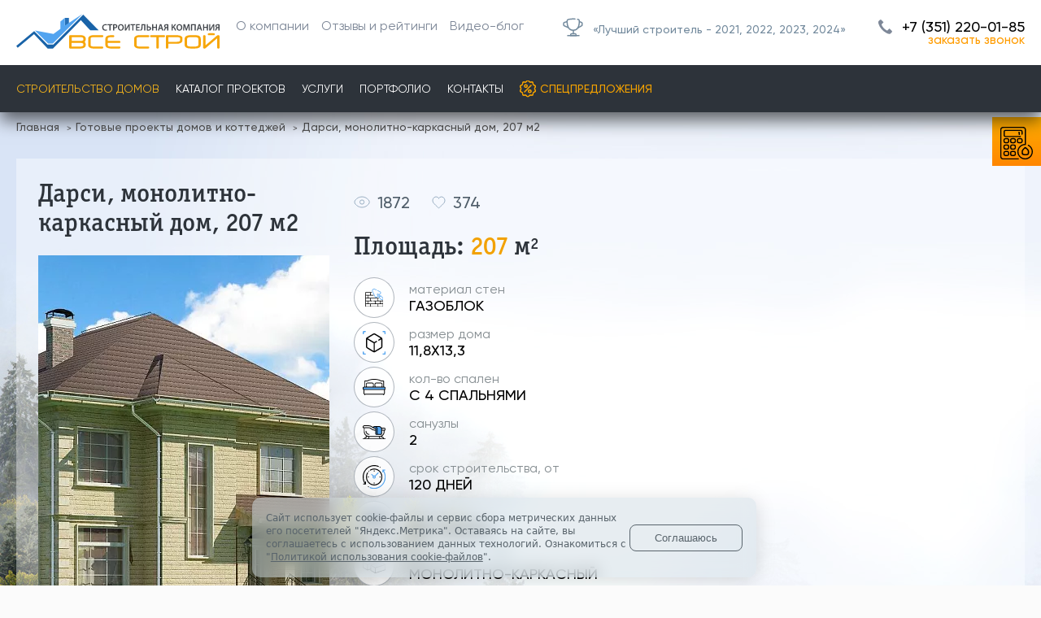

--- FILE ---
content_type: text/html; charset=UTF-8
request_url: https://vsestroy74.ru/individualnoe-stroitelstvo/darsi-monolitno-karkasnyy-dom-207-m2/
body_size: 70076
content:
<!DOCTYPE html>
<html lang="ru">
<head>
<link rel="icon" href="/favicon.svg" type="image/svg+xml" />
<title>Купить проект: Дарси, монолитно-каркасный дом, 207 м2 | «Все Строй»</title>
<meta name="viewport" content="initial-scale=1.0, width=device-width">
<meta http-equiv="X-UA-Compatible" content="ie=edge">
<meta http-equiv="Content-Type" content="text/html; charset=UTF-8" />
<meta name="robots" content="index, follow" />
<meta name="description" content="⭐ Купить проект в Челябинске: Дарси, монолитно-каркасный дом, 207 м2, внешние размеры 11,8x13,3 м., количество спален - 4, срок строительства от 120 дней. ✅ Гарантия от строительной компании «Все Строй»!" />
<link rel="canonical" href="https://vsestroy74.ru/individualnoe-stroitelstvo/darsi-monolitno-karkasnyy-dom-207-m2/" />
<script data-skip-moving="true">(function(w, d) {var v = w.frameCacheVars = {"CACHE_MODE":"HTMLCACHE","storageBlocks":[],"dynamicBlocks":{"LkGdQn":"cfa173221178","XEVOpk":"c4959fae49ed","IjWcdm":"f4cc695d7d3e","g8taYv":"37250f001d68","rIpOz9":"1211ac81e50e","NMQc3w":"4ea1619b29aa"},"AUTO_UPDATE":true,"AUTO_UPDATE_TTL":120,"version":2};var inv = false;if (v.AUTO_UPDATE === false){if (v.AUTO_UPDATE_TTL && v.AUTO_UPDATE_TTL > 0){var lm = Date.parse(d.lastModified);if (!isNaN(lm)){var td = new Date().getTime();if ((lm + v.AUTO_UPDATE_TTL * 1000) >= td){w.frameRequestStart = false;w.preventAutoUpdate = true;return;}inv = true;}}else{w.frameRequestStart = false;w.preventAutoUpdate = true;return;}}var r = w.XMLHttpRequest ? new XMLHttpRequest() : (w.ActiveXObject ? new w.ActiveXObject("Microsoft.XMLHTTP") : null);if (!r) { return; }w.frameRequestStart = true;var m = v.CACHE_MODE; var l = w.location; var x = new Date().getTime();var q = "?bxrand=" + x + (l.search.length > 0 ? "&" + l.search.substring(1) : "");var u = l.protocol + "//" + l.host + l.pathname + q;r.open("GET", u, true);r.setRequestHeader("BX-ACTION-TYPE", "get_dynamic");r.setRequestHeader("X-Bitrix-Composite", "get_dynamic");r.setRequestHeader("BX-CACHE-MODE", m);r.setRequestHeader("BX-CACHE-BLOCKS", v.dynamicBlocks ? JSON.stringify(v.dynamicBlocks) : "");if (inv){r.setRequestHeader("BX-INVALIDATE-CACHE", "Y");}try { r.setRequestHeader("BX-REF", d.referrer || "");} catch(e) {}if (m === "APPCACHE"){r.setRequestHeader("BX-APPCACHE-PARAMS", JSON.stringify(v.PARAMS));r.setRequestHeader("BX-APPCACHE-URL", v.PAGE_URL ? v.PAGE_URL : "");}r.onreadystatechange = function() {if (r.readyState != 4) { return; }var a = r.getResponseHeader("BX-RAND");var b = w.BX && w.BX.frameCache ? w.BX.frameCache : false;if (a != x || !((r.status >= 200 && r.status < 300) || r.status === 304 || r.status === 1223 || r.status === 0)){var f = {error:true, reason:a!=x?"bad_rand":"bad_status", url:u, xhr:r, status:r.status};if (w.BX && w.BX.ready && b){BX.ready(function() {setTimeout(function(){BX.onCustomEvent("onFrameDataRequestFail", [f]);}, 0);});}w.frameRequestFail = f;return;}if (b){b.onFrameDataReceived(r.responseText);if (!w.frameUpdateInvoked){b.update(false);}w.frameUpdateInvoked = true;}else{w.frameDataString = r.responseText;}};r.send();var p = w.performance;if (p && p.addEventListener && p.getEntries && p.setResourceTimingBufferSize){var e = 'resourcetimingbufferfull';var h = function() {if (w.BX && w.BX.frameCache && w.BX.frameCache.frameDataInserted){p.removeEventListener(e, h);}else {p.setResourceTimingBufferSize(p.getEntries().length + 50);}};p.addEventListener(e, h);}})(window, document);</script>
<script data-skip-moving="true">(function(w, d, n) {var cl = "bx-core";var ht = d.documentElement;var htc = ht ? ht.className : undefined;if (htc === undefined || htc.indexOf(cl) !== -1){return;}var ua = n.userAgent;if (/(iPad;)|(iPhone;)/i.test(ua)){cl += " bx-ios";}else if (/Windows/i.test(ua)){cl += ' bx-win';}else if (/Macintosh/i.test(ua)){cl += " bx-mac";}else if (/Linux/i.test(ua) && !/Android/i.test(ua)){cl += " bx-linux";}else if (/Android/i.test(ua)){cl += " bx-android";}cl += (/(ipad|iphone|android|mobile|touch)/i.test(ua) ? " bx-touch" : " bx-no-touch");cl += w.devicePixelRatio && w.devicePixelRatio >= 2? " bx-retina": " bx-no-retina";if (/AppleWebKit/.test(ua)){cl += " bx-chrome";}else if (/Opera/.test(ua)){cl += " bx-opera";}else if (/Firefox/.test(ua)){cl += " bx-firefox";}ht.className = htc ? htc + " " + cl : cl;})(window, document, navigator);</script>


<link href="/bitrix/css/luxar.disclaimer/style.min.css?17657781906226" type="text/css"  rel="stylesheet" />
<link href="/bitrix/css/luxar.disclaimer/themes/light/style.min.css?1748337059861" type="text/css"  rel="stylesheet" />
<link href="/bitrix/css/luxar.disclaimer/themes/dark/style.min.css?1748337059850" type="text/css"  rel="stylesheet" />
<link href="/bitrix/js/ui/design-tokens/dist/ui.design-tokens.min.css?171991526623463" type="text/css"  rel="stylesheet" />
<link href="/bitrix/js/ui/fonts/opensans/ui.font.opensans.min.css?16773004302320" type="text/css"  rel="stylesheet" />
<link href="/bitrix/js/main/popup/dist/main.popup.bundle.min.css?173736885626589" type="text/css"  rel="stylesheet" />
<link href="/bitrix/cache/css/s1/vsestroy74.ru/page_b190d7c7d38f27cb17da96a1d9acd2cc/page_b190d7c7d38f27cb17da96a1d9acd2cc_v1.css?1762926743105801" type="text/css"  rel="stylesheet" />
<link href="/bitrix/cache/css/s1/vsestroy74.ru/template_5a69b4ea50dd77453933de3d2ca89da1/template_5a69b4ea50dd77453933de3d2ca89da1_v1.css?1762926703354975" type="text/css"  data-template-style="true" rel="stylesheet" />
<link href="/bitrix/panel/main/popup.min.css?167730047720774" type="text/css"  data-template-style="true"  rel="stylesheet" />







<!-- dev2fun module opengraph -->
<meta property="og:title" content="Купить проект: Дарси, монолитно-каркасный дом, 207 м2 | &laquo;Все Строй&raquo;"/>
<meta property="og:description" content="⭐ Купить проект в Челябинске: Дарси, монолитно-каркасный дом, 207 м2, внешние размеры 11,8x13,..."/>
<meta property="og:url" content="https://vsestroy74.ru/individualnoe-stroitelstvo/darsi-monolitno-karkasnyy-dom-207-m2/"/>
<meta property="og:type" content="website"/>
<meta property="og:site_name" content="ВсеСтрой"/>
<meta property="og:image" content="https://vsestroy74.ru"/>
<!-- /dev2fun module opengraph -->



    
    

    

</head>
<body itemscope itemtype="http://schema.org/WebPage">

    

<noscript><img src="https://vk.com/rtrg?p=VK-RTRG-1332022-9PHTd" style="position:fixed; left:-999px;" alt=""/></noscript>
<div class="wrapper">
    


    <div itemscope itemtype="http://schema.org/LocalBusiness">

                    <meta itemprop="name" content="Общество с ограниченной ответственностью Строительная Компания 'Все Строй'" />
        
        
        
        
                    <div itemprop="address" itemscope itemtype="http://schema.org/PostalAddress">
                                    <meta itemprop="postalCode" content="454018" />
                                                    <meta itemprop="addressCountry" content="Россия" />
                                                    <meta itemprop="addressRegion" content="Челябинская область" />
                                                    <meta itemprop="addressLocality" content="Челябинск" />
                                                    <meta itemprop="streetAddress" content="ул. Северо-Крымская, д.91 оф. 4" />
                            </div>
                
                                    <meta itemprop="telephone" content="+7 (351) 220-01-85" />
                    
        
                                    <meta itemprop="email" content="vsestroy74@mail.ru" />
                    
                    <link itemprop="url" href="https://vsestroy74.ru/" />
        
                    <link itemprop="image" href="/upload/dev2fun.imagecompress/webp/bitrix/templates/vsestroy/images/logo-footer2.webp" />

            <div itemscope itemtype="http://schema.org/ImageObject">
                <link itemprop="contentUrl" href="/upload/dev2fun.imagecompress/webp/bitrix/templates/vsestroy/images/logo-footer2.webp" />
            </div>
        
                            <div itemprop="geo" itemscope itemtype="http://schema.org/GeoCoordinates">
                        <meta itemprop="latitude" content="55.184271572339" />
                        <meta itemprop="longitude" content="61.363131119049" />
                    </div>
                
                            
    </div>







<div class="popup-form popup-form-new" style="display: none" id="form-zvonok-popup">
    <!-- noindex -->
    <form action="#" method="post" enctype="multipart/form-data" onsubmit="return reachGoal('otpravit');">
        <div class="popup-form__wrapper">
            <div class="popup-form__title" id="title"></div>
            <div class="popup-form-container">
                <div class="popup-form__row popup-form__row--input">
                    <input name="formName" type="text" hidden value="Заказать звонок">
                    <input name="propText" value="" type="hidden">
                    <input type="text" name="name" placeholder="Ваше имя" required />
                </div>
                <div class="popup-form__row popup-form__row--input">
                    <input type="tel" name="phone" placeholder="Ваш телефон" required />
                </div>
                <div class="popup-form__row">
                    <input onclick="return orderModal();" type="submit" class="btn" value="Отправить">
                </div>
                <div class="popup-form__row popup-form__row--checkbox">
                    <input type="checkbox" id="form_call_submit_checkbox">
                    <label for="form_call_submit_checkbox">Я даю согласие на обработку персональных данных согласно <a target="_blank" href="/polzovatelskoe-soglashenie/">пользовательскому соглашению</a> и <a target="_blank" href="/politika-konfidentsialnosti/">политике обработки персональных данных</a> сайта.</label>
                </div>
            </div>
        </div>
    </form>
    <!-- noindex -->
</div>





<a class="right-block" href="/kalkulyator-domov/" id="kalkulyator-domov" itemprop="url">
    Калькулятор<br>домов
</a>
<a class="favorites-block" href="/favorites/" id="favorites-block">
    <span>
        <svg width="34" height="32" viewBox="0 0 34 32" fill="none" xmlns="http://www.w3.org/2000/svg">
            <mask id="path-1-inside-1_101_119" fill="white">
                <path fill-rule="evenodd" clip-rule="evenodd" d="M16.9888 3.03249C13.4379 -0.465579 7.97989 -1.27373 3.78837 2.40051C-0.613248 6.25893 -1.23943 12.7249 2.22563 17.2994C3.46542 18.9362 5.79999 21.3445 8.17598 23.6691C10.5682 26.0096 13.0565 28.3171 14.6416 29.7683L14.667 29.7916C14.9359 30.0377 15.1795 30.2608 15.3995 30.4319C15.6379 30.6174 15.9048 30.788 16.2352 30.8897C16.7224 31.0396 17.2558 31.0396 17.7429 30.8897C18.0733 30.788 18.3403 30.6174 18.5787 30.4319C18.7987 30.2608 19.0423 30.0378 19.3111 29.7916L19.3366 29.7683C20.9217 28.3171 23.4099 26.0096 25.8022 23.6691C28.1782 21.3445 30.5127 18.9362 31.7525 17.2994C35.2091 12.7362 34.6733 6.2235 30.1795 2.39158C25.9329 -1.2295 20.5369 -0.467104 16.9888 3.03249ZM16.221 5.14843C13.3132 1.66079 8.61576 0.828506 5.10674 3.90448C1.4922 7.07295 0.989816 12.3556 3.81989 16.0918C4.95752 17.5937 7.18864 19.9051 9.57465 22.2395C11.9444 24.558 14.4145 26.8488 15.9921 28.2931C16.2946 28.57 16.4786 28.7375 16.6275 28.8533C16.7647 28.96 16.8133 28.975 16.8235 28.9781L16.8235 28.9781C16.9274 29.0101 17.0508 29.0101 17.1547 28.9781L17.1547 28.9781C17.1648 28.975 17.2135 28.96 17.3507 28.8533C17.4996 28.7375 17.6836 28.57 17.9861 28.2931C19.5637 26.8488 22.0338 24.558 24.4035 22.2395C26.7895 19.9051 29.0206 17.5937 30.1583 16.0918C32.9969 12.3443 32.5419 7.03446 28.8818 3.91342C25.2937 0.853821 20.6573 1.66999 17.7572 5.14843C17.5672 5.37631 17.2858 5.50806 16.9891 5.50806C16.6924 5.50806 16.411 5.37631 16.221 5.14843Z"/>
            </mask>
            <path fill-rule="evenodd" clip-rule="evenodd" d="M16.9888 3.03249C13.4379 -0.465579 7.97989 -1.27373 3.78837 2.40051C-0.613248 6.25893 -1.23943 12.7249 2.22563 17.2994C3.46542 18.9362 5.79999 21.3445 8.17598 23.6691C10.5682 26.0096 13.0565 28.3171 14.6416 29.7683L14.667 29.7916C14.9359 30.0377 15.1795 30.2608 15.3995 30.4319C15.6379 30.6174 15.9048 30.788 16.2352 30.8897C16.7224 31.0396 17.2558 31.0396 17.7429 30.8897C18.0733 30.788 18.3403 30.6174 18.5787 30.4319C18.7987 30.2608 19.0423 30.0378 19.3111 29.7916L19.3366 29.7683C20.9217 28.3171 23.4099 26.0096 25.8022 23.6691C28.1782 21.3445 30.5127 18.9362 31.7525 17.2994C35.2091 12.7362 34.6733 6.2235 30.1795 2.39158C25.9329 -1.2295 20.5369 -0.467104 16.9888 3.03249ZM16.221 5.14843C13.3132 1.66079 8.61576 0.828506 5.10674 3.90448C1.4922 7.07295 0.989816 12.3556 3.81989 16.0918C4.95752 17.5937 7.18864 19.9051 9.57465 22.2395C11.9444 24.558 14.4145 26.8488 15.9921 28.2931C16.2946 28.57 16.4786 28.7375 16.6275 28.8533C16.7647 28.96 16.8133 28.975 16.8235 28.9781L16.8235 28.9781C16.9274 29.0101 17.0508 29.0101 17.1547 28.9781L17.1547 28.9781C17.1648 28.975 17.2135 28.96 17.3507 28.8533C17.4996 28.7375 17.6836 28.57 17.9861 28.2931C19.5637 26.8488 22.0338 24.558 24.4035 22.2395C26.7895 19.9051 29.0206 17.5937 30.1583 16.0918C32.9969 12.3443 32.5419 7.03446 28.8818 3.91342C25.2937 0.853821 20.6573 1.66999 17.7572 5.14843C17.5672 5.37631 17.2858 5.50806 16.9891 5.50806C16.6924 5.50806 16.411 5.37631 16.221 5.14843Z" fill="#2B333A"/>
            <path d="M16.9888 3.03249L16.287 3.74488L16.9892 4.43665L17.691 3.74445L16.9888 3.03249ZM3.78837 2.40051L3.12919 1.64853L3.78837 2.40051ZM2.22563 17.2994L3.02276 16.6956L3.02276 16.6956L2.22563 17.2994ZM8.17598 23.6691L7.47664 24.3839L8.17598 23.6691ZM14.6416 29.7683L15.3169 29.0307L14.6416 29.7683ZM14.667 29.7916L15.3423 29.054L15.3423 29.054L14.667 29.7916ZM15.3995 30.4319L14.7855 31.2212L14.7855 31.2212L15.3995 30.4319ZM16.2352 30.8897L15.9411 31.8454H15.9411L16.2352 30.8897ZM17.7429 30.8897L18.0371 31.8454H18.0371L17.7429 30.8897ZM18.5787 30.4319L17.9647 29.6426L17.9647 29.6426L18.5787 30.4319ZM19.3111 29.7916L19.9864 30.5291L19.9864 30.5291L19.3111 29.7916ZM19.3366 29.7683L18.6613 29.0307L18.6613 29.0308L19.3366 29.7683ZM25.8022 23.6691L25.1029 22.9543L25.8022 23.6691ZM31.7525 17.2994L32.5497 17.9032L31.7525 17.2994ZM30.1795 2.39158L30.8283 1.63066L30.1795 2.39158ZM5.10674 3.90448L5.76592 4.65647L5.10674 3.90448ZM16.221 5.14843L15.453 5.7888L16.221 5.14843ZM3.81989 16.0918L4.61702 15.488L3.81989 16.0918ZM9.57465 22.2395L10.274 21.5247H10.274L9.57465 22.2395ZM15.9921 28.2931L16.6674 27.5555V27.5555L15.9921 28.2931ZM16.6275 28.8533L16.0135 29.6426L16.0135 29.6426L16.6275 28.8533ZM16.8235 28.9781L17.1246 28.0245L17.1175 28.0223L16.8235 28.9781ZM16.8235 28.9781L16.5224 29.9317L16.5294 29.9339L16.8235 28.9781ZM17.1547 28.9781L17.4488 29.9339L17.4599 29.9305L17.4709 29.9268L17.1547 28.9781ZM17.1547 28.9781L16.8607 28.0223L16.8496 28.0257L16.8385 28.0294L17.1547 28.9781ZM17.3507 28.8533L17.9647 29.6426L17.9647 29.6426L17.3507 28.8533ZM17.9861 28.2931L18.6613 29.0307L18.6613 29.0307L17.9861 28.2931ZM24.4035 22.2395L23.7042 21.5247L24.4035 22.2395ZM30.1583 16.0918L29.3611 15.488L30.1583 16.0918ZM28.8818 3.91342L29.5306 3.1525L28.8818 3.91342ZM17.7572 5.14843L18.5252 5.7888L17.7572 5.14843ZM17.6906 2.32011C13.8302 -1.48284 7.7786 -2.4271 3.12919 1.64853L4.44756 3.1525C8.18118 -0.120358 13.0456 0.551687 16.287 3.74488L17.6906 2.32011ZM3.12919 1.64853C-1.66595 5.8519 -2.35407 12.9095 1.4285 17.9032L3.02276 16.6956C-0.12479 12.5403 0.439451 6.66596 4.44756 3.1525L3.12919 1.64853ZM1.4285 17.9032C2.71935 19.6074 5.10558 22.0641 7.47664 24.3839L8.87531 22.9543C6.49439 20.6249 4.2115 18.265 3.02276 16.6956L1.4285 17.9032ZM7.47664 24.3839C9.88016 26.7354 12.3775 29.0513 13.9663 30.5059L15.3169 29.0307C13.7355 27.583 11.2563 25.2838 8.87531 22.9543L7.47664 24.3839ZM13.9663 30.5059L13.9918 30.5292L15.3423 29.054L15.3169 29.0307L13.9663 30.5059ZM13.9917 30.5291C14.2512 30.7667 14.5271 31.0202 14.7855 31.2212L16.0135 29.6426C15.8319 29.5013 15.6205 29.3088 15.3423 29.054L13.9917 30.5291ZM14.7855 31.2212C15.0745 31.4461 15.4507 31.6945 15.9411 31.8454L16.5294 29.9339C16.359 29.8815 16.2012 29.7886 16.0135 29.6426L14.7855 31.2212ZM15.9411 31.8454C16.6199 32.0543 17.3582 32.0543 18.0371 31.8454L17.4488 29.9339C17.1533 30.0248 16.8249 30.0248 16.5294 29.9339L15.9411 31.8454ZM18.0371 31.8454C18.5275 31.6945 18.9036 31.4461 19.1927 31.2212L17.9647 29.6426C17.777 29.7886 17.6192 29.8815 17.4488 29.9339L18.0371 31.8454ZM19.1927 31.2212C19.4511 31.0202 19.7269 30.7667 19.9864 30.5291L18.6358 29.0541C18.3576 29.3088 18.1463 29.5013 17.9647 29.6426L19.1927 31.2212ZM19.9864 30.5291L20.0119 30.5058L18.6613 29.0308L18.6358 29.0541L19.9864 30.5291ZM20.0118 30.5059C21.6007 29.0513 24.098 26.7354 26.5015 24.3839L25.1029 22.9543C22.7219 25.2838 20.2427 27.583 18.6613 29.0307L20.0118 30.5059ZM26.5015 24.3839C28.8726 22.0641 31.2588 19.6074 32.5497 17.9032L30.9554 16.6956C29.7667 18.265 27.4838 20.6249 25.1029 22.9543L26.5015 24.3839ZM32.5497 17.9032C36.3149 12.9324 35.7393 5.81832 30.8283 1.63066L29.5306 3.1525C33.6072 6.62869 34.1033 12.5399 30.9554 16.6956L32.5497 17.9032ZM30.8283 1.63066C26.1342 -2.37206 20.1526 -1.49268 16.2866 2.32054L17.691 3.74445C20.9211 0.558477 25.7316 -0.0869434 29.5306 3.1525L30.8283 1.63066ZM5.76592 4.65647C8.77891 2.01531 12.8392 2.65384 15.453 5.7888L16.9891 4.50806C13.7873 0.667746 8.45262 -0.3583 4.44756 3.1525L5.76592 4.65647ZM4.61702 15.488C2.10442 12.1709 2.54495 7.47994 5.76592 4.65647L4.44756 3.1525C0.439446 6.66596 -0.124786 12.5403 3.02276 16.6956L4.61702 15.488ZM10.274 21.5247C7.88288 19.1853 5.70355 16.9224 4.61702 15.488L3.02276 16.6956C4.2115 18.265 6.4944 20.6249 8.87532 22.9543L10.274 21.5247ZM16.6674 27.5555C15.0935 26.1146 12.6325 23.8322 10.274 21.5247L8.87531 22.9543C11.2563 25.2838 13.7355 27.583 15.3169 29.0307L16.6674 27.5555ZM17.2415 28.064C17.1318 27.9787 16.9823 27.8439 16.6674 27.5555L15.3169 29.0307C15.6068 29.2962 15.8254 29.4963 16.0135 29.6426L17.2415 28.064ZM17.1175 28.0223C17.1171 28.0222 17.1227 28.0239 17.1296 28.0261C17.1368 28.0285 17.1449 28.0312 17.1537 28.0344C17.1716 28.0407 17.1885 28.0474 17.2042 28.0542C17.235 28.0675 17.2571 28.0793 17.2692 28.0863C17.2913 28.0989 17.2849 28.0978 17.2415 28.064L16.0135 29.6426C16.1998 29.7875 16.358 29.8812 16.5294 29.9339L17.1175 28.0223ZM17.1246 28.0245L17.1246 28.0245L16.5223 29.9317L16.5224 29.9317L17.1246 28.0245ZM16.8605 28.0224C16.9121 28.0065 16.9552 28.0021 16.9891 28.0021C17.023 28.0021 17.066 28.0065 17.1176 28.0224L16.5294 29.9339C16.8249 30.0248 17.1533 30.0248 17.4488 29.9339L16.8605 28.0224ZM16.8385 28.0294L16.8384 28.0294L17.4709 29.9268L17.4709 29.9268L16.8385 28.0294ZM16.7367 28.064C16.6932 28.0978 16.6869 28.0989 16.709 28.0863C16.7211 28.0793 16.7432 28.0675 16.774 28.0542C16.7897 28.0474 16.8066 28.0407 16.8245 28.0344C16.8333 28.0312 16.8414 28.0285 16.8486 28.0261C16.8555 28.0239 16.8611 28.0222 16.8607 28.0223L17.4487 29.9339C17.6202 29.8812 17.7784 29.7875 17.9647 29.6426L16.7367 28.064ZM17.3108 27.5555C16.9959 27.8439 16.8464 27.9787 16.7367 28.064L17.9647 29.6426C18.1528 29.4963 18.3713 29.2962 18.6613 29.0307L17.3108 27.5555ZM23.7042 21.5247C21.3457 23.8322 18.8847 26.1146 17.3108 27.5556L18.6613 29.0307C20.2427 27.583 22.7219 25.2838 25.1029 22.9543L23.7042 21.5247ZM29.3611 15.488C28.2746 16.9224 26.0953 19.1853 23.7042 21.5247L25.1029 22.9543C27.4838 20.6249 29.7667 18.265 30.9554 16.6956L29.3611 15.488ZM28.2329 4.67434C31.4766 7.4403 31.8904 12.1489 29.3611 15.488L30.9554 16.6956C34.1033 12.5398 33.6072 6.62862 29.5306 3.1525L28.2329 4.67434ZM18.5252 5.7888C21.1241 2.67161 25.1312 2.02947 28.2329 4.67434L29.5306 3.1525C25.4562 -0.321831 20.1904 0.668377 16.9891 4.50806L18.5252 5.7888ZM16.9891 6.50806C17.5825 6.50806 18.1452 6.24456 18.5252 5.7888L16.9891 4.50806V4.50806V6.50806ZM15.453 5.7888C15.8329 6.24456 16.3957 6.50806 16.9891 6.50806V4.50806V4.50806L15.453 5.7888Z" fill="#FAAB01" mask="url(#path-1-inside-1_101_119)"/>
        </svg>
                    <i>0</i>
            </span>
</a>


<header class="header header--new-design">
    <div class="header-top">
        <div class="container">
            <div class="header-top__wrap">
                <div class="header-top__toggle toggle-mobile">
                    <span></span>
                </div>
                <div class="header-top__nav">
                                            <a href="/" class="header-top__logo">
                            <picture>
                                <source srcset="/local/templates/vsestroy74.ru/images/logo_white.svg" media="(max-width: 768px)">
                                <img alt="СК Все Строй" width="250" height="43" src="/local/templates/vsestroy74.ru/images/logo.svg">
                            </picture>
                        </a>
                                        <div id="bxdynamic_LkGdQn_start" style="display:none"></div><ul>
	<li><a href="/about/">О компании</a></li>
	<li><a href="/about/otzyvy/">Отзывы и рейтинги</a></li>
	<li><a href="/about/video/">Видео-блог</a></li>
</ul>
<div id="bxdynamic_LkGdQn_end" style="display:none"></div>                </div>
                <a href="/about/luchshiy-stroitel/" class="header-top__best link-best">
                    <svg width="25" height="23" viewBox="0 0 25 23" fill="none" xmlns="http://www.w3.org/2000/svg">
                        <path d="M18.2354 1.77337C19.0377 1.91406 19.5133 2.06869 19.9243 2.53386C20.439 3.11641 20.4118 3.74604 20.3574 5.0053C20.1618 9.53236 19.0578 15.24 12.8257 15.24C6.59371 15.24 5.4897 9.53236 5.29412 5.0053C5.23972 3.74604 5.21252 3.11641 5.72723 2.53386C6.24193 1.95132 6.85797 1.8558 8.09003 1.66477C9.30622 1.4762 10.896 1.32001 12.8257 1.32001C13.6029 1.32001 14.3248 1.34534 14.9895 1.38791" stroke="#738A9D" stroke-width="1.5" stroke-linecap="round"/>
                        <path d="M20.7729 4.79999L21.7536 5.09343C22.7771 5.39969 23.2889 5.55281 23.5816 5.91737C23.8743 6.28193 23.8743 6.76617 23.8743 7.73464L23.8742 7.80194C23.8742 8.60071 23.8742 9.0001 23.66 9.32686C23.4458 9.65362 23.0569 9.84759 22.279 10.2355L19 12" stroke="#738A9D" stroke-width="1.5" stroke-linecap="round"/>
                        <path d="M4.87671 4.79999L3.65084 5.09343C2.37143 5.39969 1.73172 5.55281 1.36583 5.91737C0.999946 6.28193 0.999964 6.76617 1 7.73464L1 7.80194C1.00003 8.60071 1.00005 9.0001 1.26779 9.32686C1.53553 9.65362 2.0217 9.84758 2.99402 10.2355L6.23359 11.76" stroke="#738A9D" stroke-width="1.5" stroke-linecap="round"/>
                        <path d="M12.978 16V19.48" stroke="#738A9D" stroke-width="1.5" stroke-linecap="round"/>
                        <path d="M16.4674 21.8H9.48926L9.82742 20.226C9.92061 19.7922 10.3297 19.48 10.8049 19.48H15.1517C15.6269 19.48 16.036 19.7922 16.1292 20.226L16.4674 21.8Z" stroke="#738A9D" stroke-width="1.5" stroke-linecap="round" stroke-linejoin="round"/>
                        <path d="M19.9563 21.8H6" stroke="#738A9D" stroke-width="1.5" stroke-linecap="round"/>
                    </svg>
                    <span>«Лучший строитель - 2021, 2022, 2023, 2024»</span>
                </a>
                <div class="header-top__phone">
                    <a href="tel:+73512200185">+7 (351) 220-01-85</a>                                            <!--noindex--><span onclick="reachGoal('zakazat_zvonok'); return PopupForm('Заказать звонок', 'zakazat_zvonok_header');" class="callback" rel="nofollow">ЗАКАЗАТЬ ЗВОНОК</span><!--/noindex-->
                                    </div>
            </div>
        </div>
    </div>
    <div class="header-menu">
        <div class="container">

            <div class="header-menu__fixed_logo">
                                    <a href="/"><img alt="СК Все Строй" width="250" height="43" src="/local/templates/vsestroy74.ru/images/logo_white.svg"></a>
                            </div>

            <div id="bxdynamic_XEVOpk_start" style="display:none"></div>    <nav class="header-menu__nav">
        <ul class="header-menu__list">
                            <li class="header-menu__item contains">
                    <a href="/individualnoe-stroitelstvo/" class="active">Строительство домов</a>
                    <span class="next"></span>
                                            <div class="submenu-inner">
                            <div class="submenu-inner__header">
                                <span class="back">назад</span>
                                <span class="close"></span>
                            </div>
                            <div class="submenu-inner__title">
                                <a href="/individualnoe-stroitelstvo/">Строительство домов</a>
                            </div>
                            <div class="submenu-inner__row container project-nav">
                                                                    <ul>
                                                                                    <li><a data-id="4973"  href="/individualnoe-stroitelstvo/doma-iz-gazobloka/">ДОМА ИЗ ГАЗОБЛОКА</a></li>
                                                                                    <li><a data-id="3914"  href="/individualnoe-stroitelstvo/doma-iz-keramobloka/">ДОМА ИЗ КЕРАМИЧЕСКИХ БЛОКОВ</a></li>
                                                                                    <li><a data-id="285"  href="/individualnoe-stroitelstvo/doma-iz-blokov/">ДОМА ИЗ ПЕНОБЛОКА</a></li>
                                                                                    <li><a data-id="286"  href="/individualnoe-stroitelstvo/karkasnye-doma/">КАРКАСНЫЕ ДОМА</a></li>
                                                                                    <li><a data-id="1474"  href="/individualnoe-stroitelstvo/kleenyi-brus/">ДОМА ИЗ КЛЕЕНОГО БРУСА</a></li>
                                                                                    <li><a data-id="1999"  href="/individualnoe-stroitelstvo/monolitno-karkasnye/">МОНОЛИТНО-КАРКАСНЫЕ ДОМА</a></li>
                                                                                    <li><a data-id="3900"  href="/individualnoe-stroitelstvo/fast-stroy/">БЫСТРОВОЗВОДИМЫЕ ДОМА</a></li>
                                                                            </ul>
                                                                </div>
                        </div>
                                    </li>
                            <li class="header-menu__item contains">
                    <a href="/individualnoe-stroitelstvo/catalog-proektov/">Каталог проектов</a>
                    <span class="next"></span>
                                            <div class="submenu-inner">
                            <div class="submenu-inner__header">
                                <span class="back">назад</span>
                                <span class="close"></span>
                            </div>
                            <div class="submenu-inner__title">
                                <a href="/individualnoe-stroitelstvo/">Каталог проектов</a>
                            </div>
                            <div class="submenu-inner__row container project-nav">
                                                                            <div class="submenu-inner__col" id="bx_3218110189_43966">
        <ul>
            <li class="project-nav-title">Площадь</li>
                                                                        <li>
                            <a href="/individualnoe-stroitelstvo/do-100-kv-m/">до 100 м2</a>
                        </li>
                                            <li>
                            <a href="/individualnoe-stroitelstvo/ot-100-do-150-kv-m/">от 100 до 150 м2</a>
                        </li>
                                            <li>
                            <a href="/individualnoe-stroitelstvo/ot-150-do-200-kv-m/">от 150 до 200 м2</a>
                        </li>
                                            <li>
                            <a href="/individualnoe-stroitelstvo/ot-200-do-250-kv-m/">от 200 до 250 м2</a>
                        </li>
                                            <li>
                            <a href="/individualnoe-stroitelstvo/ot-250-do-300-kv-m/">от 250 до 300 м2</a>
                        </li>
                                            <li>
                            <a href="/individualnoe-stroitelstvo/ot-300-do-500-kv-m/">от 300 до 500 м2</a>
                        </li>
                                            <li>
                            <a href="/individualnoe-stroitelstvo/bolee-500-kv-m/">более 500 м2</a>
                        </li>
                                                        </ul>
    </div>
        <div class="submenu-inner__col" id="bx_3218110189_43964">
        <ul>
            <li class="project-nav-title">Размер</li>
                                                                        <li>
                            <a href="/individualnoe-stroitelstvo/8x8/">
                                8х8                            </a>
                                                            <a href="/individualnoe-stroitelstvo/13x13/">
                                    13х13                                </a>
                                                    </li>
                                            <li>
                            <a href="/individualnoe-stroitelstvo/9x9/">
                                9х9                            </a>
                                                            <a href="/individualnoe-stroitelstvo/14x14/">
                                    14х14                                </a>
                                                    </li>
                                            <li>
                            <a href="/individualnoe-stroitelstvo/10x10/">
                                10х10                            </a>
                                                            <a href="/individualnoe-stroitelstvo/15x15/">
                                    15х15                                </a>
                                                    </li>
                                            <li>
                            <a href="/individualnoe-stroitelstvo/11x11/">
                                11x11                            </a>
                                                            <a href="/individualnoe-stroitelstvo/16x16/">
                                    16х16                                </a>
                                                    </li>
                                            <li>
                            <a href="/individualnoe-stroitelstvo/12x12/">
                                12х12                            </a>
                                                            <a href="/individualnoe-stroitelstvo/17x17/">
                                    17х17                                </a>
                                                    </li>
                                                        </ul>
    </div>
        <div class="submenu-inner__col" id="bx_3218110189_43965">
        <ul>
            <li class="project-nav-title">Этажность</li>
                                                                        <li>
                            <a href="/individualnoe-stroitelstvo/odnoehtazhnye/">одноэтажные</a>
                        </li>
                                            <li>
                            <a href="/individualnoe-stroitelstvo/dvuhetazhnye/">двухэтажные</a>
                        </li>
                                            <li>
                            <a href="/individualnoe-stroitelstvo/trehetazhnye/">трехэтажные</a>
                        </li>
                                            <li>
                            <a href="/individualnoe-stroitelstvo/s-mansardoy/">с мансардой</a>
                        </li>
                                                        </ul>
    </div>
        <div class="submenu-inner__col" id="bx_3218110189_43967">
        <ul>
            <li class="project-nav-title">Спальни</li>
                                                                        <li>
                            <a href="/individualnoe-stroitelstvo/s-1-spalney/">1 спальня</a>
                        </li>
                                            <li>
                            <a href="/individualnoe-stroitelstvo/s-2-spalnyami/">2 спальни</a>
                        </li>
                                            <li>
                            <a href="/individualnoe-stroitelstvo/s-3-spalnyami/">3 спальни</a>
                        </li>
                                            <li>
                            <a href="/individualnoe-stroitelstvo/s-4-spalnyami/">4 спальни</a>
                        </li>
                                            <li>
                            <a href="/individualnoe-stroitelstvo/s-5-spalnyami/">5 спален</a>
                        </li>
                                                        </ul>
    </div>
        <div class="submenu-inner__col" id="bx_3218110189_43968">
        <ul>
            <li class="project-nav-title">Особенности</li>
                                                                        <li>
                            <a href="/individualnoe-stroitelstvo/s-terrasoy/">дом с террасой</a>
                        </li>
                                            <li>
                            <a href="/individualnoe-stroitelstvo/s-garderobnoy/">дом с гардеробной</a>
                        </li>
                                            <li>
                            <a href="/individualnoe-stroitelstvo/s-saunoy/">дом с сауной</a>
                        </li>
                                            <li>
                            <a href="/individualnoe-stroitelstvo/s-garazhom-na-2-mashiny/">гараж на 2 машины</a>
                        </li>
                                            <li>
                            <a href="/individualnoe-stroitelstvo/s-ploskoy-krovley/">дом с плоской кровлей</a>
                        </li>
                                            <li>
                            <a href="/individualnoe-stroitelstvo/s-mansardoy/">дом с мансардой</a>
                        </li>
                                            <li>
                            <a href="/individualnoe-stroitelstvo/s-verandoy/">дом с верандой</a>
                        </li>
                                                        </ul>
    </div>
        <div class="submenu-inner__col" id="bx_3218110189_43972">
        <ul>
            <li class="project-nav-title">Стиль</li>
                                                                        <li>
                            <a href="/individualnoe-stroitelstvo/sovremennyy/">современный</a>
                        </li>
                                            <li>
                            <a href="/individualnoe-stroitelstvo/khaytek/">хайтек</a>
                        </li>
                                            <li>
                            <a href="/individualnoe-stroitelstvo/barnkhaus/">барнхаус</a>
                        </li>
                                            <li>
                            <a href="/individualnoe-stroitelstvo/klassicheskiy/">классический</a>
                        </li>
                                            <li>
                            <a href="/individualnoe-stroitelstvo/fakhverk/">фахверк</a>
                        </li>
                                            <li>
                            <a href="/individualnoe-stroitelstvo/minimalizm/">минимализм</a>
                        </li>
                                                        </ul>
    </div>
                                                                </div>
                        </div>
                                    </li>
                            <li class="header-menu__item contains">
                    <a href="/services/">Услуги</a>
                    <span class="next"></span>
                                                                    <div class="submenu-inner">
                            <div class="submenu-inner__header">
                                <span class="back">назад</span>
                                <span class="close"></span>
                            </div>
                            <div class="submenu-inner__title">
                                <a href="/services/">Услуги</a>
                            </div>
                            <div class="submenu-inner__row container">
                                <div class="submenu-inner__col submenu-inner__col--nav">
                                    <ul>
                                                                                    <li><a data-id="2"  href="/services/proektirovanie-zdaniy/">Проектирование зданий</a></li>
                                                                                    <li><a data-id="18"  href="/services/inzhenernye-kommunikatsii/">Инженерные коммуникации</a></li>
                                                                                    <li><a data-id="15"  href="/services/blagoustrojstvo/">Благоустройство</a></li>
                                                                                    <li><a data-id="5"  href="/services/montaj-fasadov/">Фасадные работы</a></li>
                                                                                    <li><a data-id="17"  href="/services/fundamenty/">Фундаменты</a></li>
                                                                                    <li><a data-id="4"  href="/services/krovelnye-raboty/">Кровельные работы</a></li>
                                                                                    <li><a data-id="16"  href="/services/zabori-i-ograjdeniya/">Заборы и ограждения</a></li>
                                                                                    <li><a data-id="3"  href="/services/rekonstruktsiya-zdaniy/">Реконструкция зданий</a></li>
                                                                                    <li><a data-id="90"  href="/services/lestnitsy/">Лестницы</a></li>
                                                                            </ul>
                                </div>
                                <div class="submenu-inner__col submenu-inner__col--elem">
                                    <div class="mini-section">
                                        <div class="mini-section__list">
                                                                                            <div data-id="1" class="mini-section__item active">
                                                    <div class="mini-section__wrapper">
                                                        <div class="mini-section__pics">
                                                            <img src="/upload/dev2fun.imagecompress/webp/uf/f09/fasad_2.webp" alt="Строительство домов под ключ">
                                                        </div>
                                                        <div class="mini-section__text">
                                                            <div class="mini-section__title">
                                                        <span>
                                                            Строительство домов                                                         </span>
                                                                ПОД КЛЮЧ В ЧЕЛЯБИНСКЕ</div>
                                                                                                                            <div class="mini-section__desc"> средняя стоимость строительства</div>
                                                                <div class="mini-section__price">
                                                                    от <span>60000 руб/м2</span>
                                                                </div>
                                                                                                                    </div>
                                                    </div>
                                                </div>
                                                                                            <div data-id="2" class="mini-section__item ">
                                                    <div class="mini-section__wrapper">
                                                        <div class="mini-section__pics">
                                                            <img src="/upload/dev2fun.imagecompress/webp/uf/a23/czws5cnfjis1430ahpy0fn8x1mjbggly/proekt.webp" alt="Проектирование зданий">
                                                        </div>
                                                        <div class="mini-section__text">
                                                            <div class="mini-section__title">
                                                        <span>
                                                            Проектирование зданий                                                        </span>
                                                                ПОД КЛЮЧ В ЧЕЛЯБИНСКЕ</div>
                                                                                                                            <div class="mini-section__desc"> средняя стоимость строительства</div>
                                                                <div class="mini-section__price">
                                                                    от <span>1000 руб/м2</span>
                                                                </div>
                                                                                                                    </div>
                                                    </div>
                                                </div>
                                                                                            <div data-id="18" class="mini-section__item ">
                                                    <div class="mini-section__wrapper">
                                                        <div class="mini-section__pics">
                                                            <img src="/upload/dev2fun.imagecompress/webp/uf/ea4/0c5icfnl5zq61tb5ls4ion4n820xzyod/heating.webp" alt="Инженерные коммуникации">
                                                        </div>
                                                        <div class="mini-section__text">
                                                            <div class="mini-section__title">
                                                        <span>
                                                            Инженерные коммуникации                                                        </span>
                                                                ПОД КЛЮЧ В ЧЕЛЯБИНСКЕ</div>
                                                                                                                    </div>
                                                    </div>
                                                </div>
                                                                                            <div data-id="15" class="mini-section__item ">
                                                    <div class="mini-section__wrapper">
                                                        <div class="mini-section__pics">
                                                            <img src="/upload/dev2fun.imagecompress/webp/uf/5b1/19p0tqi8b4z1cwny97je92ei3yizmrak/Garden.webp" alt="Благоустройство">
                                                        </div>
                                                        <div class="mini-section__text">
                                                            <div class="mini-section__title">
                                                        <span>
                                                            Благоустройство                                                        </span>
                                                                ПОД КЛЮЧ В ЧЕЛЯБИНСКЕ</div>
                                                                                                                    </div>
                                                    </div>
                                                </div>
                                                                                            <div data-id="5" class="mini-section__item ">
                                                    <div class="mini-section__wrapper">
                                                        <div class="mini-section__pics">
                                                            <img src="/upload/dev2fun.imagecompress/webp/uf/89a/r9xmrbm6otpohnsggtlr7856zyp2znle/19MONTAZH_METALLICHESKOGO_SAYDINGA.webp" alt="Фасадные работы">
                                                        </div>
                                                        <div class="mini-section__text">
                                                            <div class="mini-section__title">
                                                        <span>
                                                            Фасадные работы                                                        </span>
                                                                ПОД КЛЮЧ В ЧЕЛЯБИНСКЕ</div>
                                                                                                                            <div class="mini-section__desc"> средняя стоимость строительства</div>
                                                                <div class="mini-section__price">
                                                                    от <span>300 руб/м2</span>
                                                                </div>
                                                                                                                    </div>
                                                    </div>
                                                </div>
                                                                                            <div data-id="17" class="mini-section__item ">
                                                    <div class="mini-section__wrapper">
                                                        <div class="mini-section__pics">
                                                            <img src="/upload/dev2fun.imagecompress/webp/uf/7df/72vejajhin3u7td9wt6td8cduutt5q1w/foundation.webp" alt="Фундаменты">
                                                        </div>
                                                        <div class="mini-section__text">
                                                            <div class="mini-section__title">
                                                        <span>
                                                            Фундаменты                                                        </span>
                                                                ПОД КЛЮЧ В ЧЕЛЯБИНСКЕ</div>
                                                                                                                            <div class="mini-section__desc"> средняя стоимость строительства</div>
                                                                <div class="mini-section__price">
                                                                    от <span>1500 руб/м2</span>
                                                                </div>
                                                                                                                    </div>
                                                    </div>
                                                </div>
                                                                                            <div data-id="4" class="mini-section__item ">
                                                    <div class="mini-section__wrapper">
                                                        <div class="mini-section__pics">
                                                            <img src="/upload/dev2fun.imagecompress/webp/uf/04a/favjtqw20pl0e6782koepaodwtdpfpp8/roof.webp" alt="Кровельные работы">
                                                        </div>
                                                        <div class="mini-section__text">
                                                            <div class="mini-section__title">
                                                        <span>
                                                            Кровельные работы                                                        </span>
                                                                ПОД КЛЮЧ В ЧЕЛЯБИНСКЕ</div>
                                                                                                                            <div class="mini-section__desc"> средняя стоимость строительства</div>
                                                                <div class="mini-section__price">
                                                                    от <span>800 руб/м2</span>
                                                                </div>
                                                                                                                    </div>
                                                    </div>
                                                </div>
                                                                                            <div data-id="16" class="mini-section__item ">
                                                    <div class="mini-section__wrapper">
                                                        <div class="mini-section__pics">
                                                            <img src="/upload/dev2fun.imagecompress/webp/uf/f61/vr3bx7us42sxz25dzn40kty1uynfn3u9/fence.webp" alt="Заборы и ограждения">
                                                        </div>
                                                        <div class="mini-section__text">
                                                            <div class="mini-section__title">
                                                        <span>
                                                            Заборы и ограждения                                                        </span>
                                                                ПОД КЛЮЧ В ЧЕЛЯБИНСКЕ</div>
                                                                                                                            <div class="mini-section__desc"> средняя стоимость строительства</div>
                                                                <div class="mini-section__price">
                                                                    от <span>1800 руб/м2</span>
                                                                </div>
                                                                                                                    </div>
                                                    </div>
                                                </div>
                                                                                            <div data-id="3" class="mini-section__item ">
                                                    <div class="mini-section__wrapper">
                                                        <div class="mini-section__pics">
                                                            <img src="/upload/dev2fun.imagecompress/webp/uf/ee1/hholi8t2ijudrgcde022nl6tqi3m0646/reconstruction.webp" alt="Реконструкция зданий">
                                                        </div>
                                                        <div class="mini-section__text">
                                                            <div class="mini-section__title">
                                                        <span>
                                                            Реконструкция зданий                                                        </span>
                                                                ПОД КЛЮЧ В ЧЕЛЯБИНСКЕ</div>
                                                                                                                    </div>
                                                    </div>
                                                </div>
                                                                                            <div data-id="90" class="mini-section__item ">
                                                    <div class="mini-section__wrapper">
                                                        <div class="mini-section__pics">
                                                            <img src="/upload/dev2fun.imagecompress/webp/uf/f37/dmtjq4uwb56qsg3sk51qj6w2i48fgxam/ladder.webp" alt="Лестницы">
                                                        </div>
                                                        <div class="mini-section__text">
                                                            <div class="mini-section__title">
                                                        <span>
                                                            Лестницы                                                        </span>
                                                                ПОД КЛЮЧ В ЧЕЛЯБИНСКЕ</div>
                                                                                                                    </div>
                                                    </div>
                                                </div>
                                                                                    </div>
                                    </div>
                                </div>
                            </div>
                        </div>
                                    </li>
                            <li class="header-menu__item contains">
                    <a href="/portfolio/">Портфолио</a>
                    <span class="next"></span>
                                                                    <div class="submenu-inner">
                            <div class="submenu-inner__header">
                                <span class="back">назад</span>
                                <span class="close"></span>
                            </div>
                            <div class="submenu-inner__title">
                                <a href="/portfolio/">Портфолио</a>
                            </div>
                            <div class="submenu-inner__row container">
                                <div class="submenu-inner__col submenu-inner__col--nav">
                                    <ul>
                                                                                    <li><a data-id="6"  href="/portfolio/stroitelstvo-domov/">Построенные дома</a></li>
                                                                                    <li><a data-id="7"  href="/portfolio/rekonstruktsiya-zdaniy/">Выполненные реконструкции</a></li>
                                                                                    <li><a data-id="8"  href="/portfolio/krovla/">Смонтированные кровли</a></li>
                                                                                    <li><a data-id="10"  href="/portfolio/fasadnye-raboty/"> Готовые фасады</a></li>
                                                                                    <li><a data-id="9"  href="/portfolio/zabory-i-ograzhdeniya/">Заборы и ограждения</a></li>
                                                                                    <li><a data-id="11"  href="/portfolio/trotuarnaya-plitka/">Тротуарная плитка</a></li>
                                                                                    <li><a data-id="99"  href="/individualnoe-stroitelstvo/vsestroy/">Спроектированные дома</a></li>
                                                                            </ul>
                                </div>
                                <div class="submenu-inner__col submenu-inner__col--elem">
                                    <div class="mini-section">
                                        <div class="mini-section__list">
                                                                                            <div data-id="6" class="mini-section__item active">
                                                    <div class="mini-section__wrapper">
                                                        <div class="mini-section__pics">
                                                            <img src="/upload/dev2fun.imagecompress/webp/uf/71f/doma.webp" alt="Построенные дома">
                                                        </div>
                                                        <div class="mini-section__text">
                                                            <div class="mini-section__title">
                                                        <span>
                                                            Построенные дома                                                        </span>
                                                                ПОД КЛЮЧ В ЧЕЛЯБИНСКЕ</div>
                                                                                                                    </div>
                                                    </div>
                                                </div>
                                                                                            <div data-id="7" class="mini-section__item ">
                                                    <div class="mini-section__wrapper">
                                                        <div class="mini-section__pics">
                                                            <img src="/upload/dev2fun.imagecompress/webp/uf/893/fasad.webp" alt="Выполненные реконструкции">
                                                        </div>
                                                        <div class="mini-section__text">
                                                            <div class="mini-section__title">
                                                        <span>
                                                            Выполненные реконструкции                                                        </span>
                                                                ПОД КЛЮЧ В ЧЕЛЯБИНСКЕ</div>
                                                                                                                    </div>
                                                    </div>
                                                </div>
                                                                                            <div data-id="8" class="mini-section__item ">
                                                    <div class="mini-section__wrapper">
                                                        <div class="mini-section__pics">
                                                            <img src="/upload/dev2fun.imagecompress/webp/uf/862/20KROVLI_IZ_METALLOCHEREPITSY.webp" alt="Смонтированные кровли">
                                                        </div>
                                                        <div class="mini-section__text">
                                                            <div class="mini-section__title">
                                                        <span>
                                                            Смонтированные кровли                                                        </span>
                                                                ПОД КЛЮЧ В ЧЕЛЯБИНСКЕ</div>
                                                                                                                    </div>
                                                    </div>
                                                </div>
                                                                                            <div data-id="10" class="mini-section__item ">
                                                    <div class="mini-section__wrapper">
                                                        <div class="mini-section__pics">
                                                            <img src="/upload/dev2fun.imagecompress/webp/uf/964/fasad_2.webp" alt=" Готовые фасады">
                                                        </div>
                                                        <div class="mini-section__text">
                                                            <div class="mini-section__title">
                                                        <span>
                                                             Готовые фасады                                                        </span>
                                                                ПОД КЛЮЧ В ЧЕЛЯБИНСКЕ</div>
                                                                                                                    </div>
                                                    </div>
                                                </div>
                                                                                            <div data-id="9" class="mini-section__item ">
                                                    <div class="mini-section__wrapper">
                                                        <div class="mini-section__pics">
                                                            <img src="/upload/dev2fun.imagecompress/webp/uf/a83/zabor.webp" alt="Заборы и ограждения">
                                                        </div>
                                                        <div class="mini-section__text">
                                                            <div class="mini-section__title">
                                                        <span>
                                                            Заборы и ограждения                                                        </span>
                                                                ПОД КЛЮЧ В ЧЕЛЯБИНСКЕ</div>
                                                                                                                    </div>
                                                    </div>
                                                </div>
                                                                                            <div data-id="11" class="mini-section__item ">
                                                    <div class="mini-section__wrapper">
                                                        <div class="mini-section__pics">
                                                            <img src="/upload/dev2fun.imagecompress/webp/uf/7ab/trotuar.webp" alt="Тротуарная плитка">
                                                        </div>
                                                        <div class="mini-section__text">
                                                            <div class="mini-section__title">
                                                        <span>
                                                            Тротуарная плитка                                                        </span>
                                                                ПОД КЛЮЧ В ЧЕЛЯБИНСКЕ</div>
                                                                                                                    </div>
                                                    </div>
                                                </div>
                                                                                            <div data-id="99" class="mini-section__item ">
                                                    <div class="mini-section__wrapper">
                                                        <div class="mini-section__pics">
                                                            <img src="/upload/dev2fun.imagecompress/webp/uf/e10/proekt.webp" alt="Спроектированные дома">
                                                        </div>
                                                        <div class="mini-section__text">
                                                            <div class="mini-section__title">
                                                        <span>
                                                            Спроектированные дома                                                        </span>
                                                                ПОД КЛЮЧ В ЧЕЛЯБИНСКЕ</div>
                                                                                                                    </div>
                                                    </div>
                                                </div>
                                                                                    </div>
                                    </div>
                                </div>
                            </div>
                        </div>
                                    </li>
                            <li class="header-menu__item">
                    <a href="/contacts/">Контакты</a>
                    
                                    </li>
                            <li class="header-menu__item header-menu__item--stock">
                    <a href="/specpredlozhenie/">Спецпредложения</a>
                    
                                    </li>
                                    <li class="header-menu__item header-menu__item--mobile"><a href="/kalkulyator-domov/">Калькулятор домов</a></li>
            <li class="header-menu__item header-menu__item--mobile"><a href="/about/">О компании</a></li>
            <li class="header-menu__item header-menu__item--mobile"><a href="/about/otzyvy/">Отзывы и рейтинги</a></li>
        </ul>
    </nav>

<div id="bxdynamic_XEVOpk_end" style="display:none"></div>
            <a href="/about/luchshiy-stroitel/" class="link-best">
                <svg width="25" height="23" viewBox="0 0 25 23" fill="none" xmlns="http://www.w3.org/2000/svg">
                    <path d="M18.2354 1.77337C19.0377 1.91406 19.5133 2.06869 19.9243 2.53386C20.439 3.11641 20.4118 3.74604 20.3574 5.0053C20.1618 9.53236 19.0578 15.24 12.8257 15.24C6.59371 15.24 5.4897 9.53236 5.29412 5.0053C5.23972 3.74604 5.21252 3.11641 5.72723 2.53386C6.24193 1.95132 6.85797 1.8558 8.09003 1.66477C9.30622 1.4762 10.896 1.32001 12.8257 1.32001C13.6029 1.32001 14.3248 1.34534 14.9895 1.38791" stroke="#738A9D" stroke-width="1.5" stroke-linecap="round"></path>
                    <path d="M20.7729 4.79999L21.7536 5.09343C22.7771 5.39969 23.2889 5.55281 23.5816 5.91737C23.8743 6.28193 23.8743 6.76617 23.8743 7.73464L23.8742 7.80194C23.8742 8.60071 23.8742 9.0001 23.66 9.32686C23.4458 9.65362 23.0569 9.84759 22.279 10.2355L19 12" stroke="#738A9D" stroke-width="1.5" stroke-linecap="round"></path>
                    <path d="M4.87671 4.79999L3.65084 5.09343C2.37143 5.39969 1.73172 5.55281 1.36583 5.91737C0.999946 6.28193 0.999964 6.76617 1 7.73464L1 7.80194C1.00003 8.60071 1.00005 9.0001 1.26779 9.32686C1.53553 9.65362 2.0217 9.84758 2.99402 10.2355L6.23359 11.76" stroke="#738A9D" stroke-width="1.5" stroke-linecap="round"></path>
                    <path d="M12.978 16V19.48" stroke="#738A9D" stroke-width="1.5" stroke-linecap="round"></path>
                    <path d="M16.4674 21.8H9.48926L9.82742 20.226C9.92061 19.7922 10.3297 19.48 10.8049 19.48H15.1517C15.6269 19.48 16.036 19.7922 16.1292 20.226L16.4674 21.8Z" stroke="#738A9D" stroke-width="1.5" stroke-linecap="round" stroke-linejoin="round"></path>
                    <path d="M19.9563 21.8H6" stroke="#738A9D" stroke-width="1.5" stroke-linecap="round"></path>
                </svg>
                <span>«Лучший строитель - 2021, 2022, 2023, 2024»</span>
            </a>

            <div class="header-top__phone">
                <a href="tel:+73512200185">+7 (351) 220-01-85</a>                <!--noindex--><span onclick="reachGoal('zakazat_zvonok'); return PopupForm('Заказать звонок');" class="callback" rel="nofollow">ЗАКАЗАТЬ ЗВОНОК</span><!--/noindex-->
            </div>

            <div class="social social-new">
                <a target="_blank" rel="nofollow" class="vk" href="https://vk.com/vsestroy174">
                    <svg xmlns="http://www.w3.org/2000/svg" width="22.4" height="12.56" viewBox="0 0 22.4 12.56">
                        <path d="M1526.61,6964.19h1.34a1.187,1.187,0,0,0,.61-0.26,1,1,0,0,0,.19-0.58s-0.03-1.78.81-2.04c0.82-.25,1.88,1.72,3,2.47a2.109,2.109,0,0,0,1.49.45l2.99-.04s1.57-.1.82-1.31a9.787,9.787,0,0,0-2.22-2.54c-1.88-1.71-1.63-1.44.63-4.4,1.38-1.81,1.93-2.92,1.76-3.39-0.17-.45-1.18-0.33-1.18-0.33l-3.37.02a0.808,0.808,0,0,0-.44.08,0.845,0.845,0,0,0-.29.35,19.668,19.668,0,0,1-1.25,2.59c-1.5,2.51-2.1,2.64-2.34,2.49-0.58-.37-0.43-1.46-0.43-2.24,0-2.43.37-3.45-.73-3.71a5.475,5.475,0,0,0-1.58-.15,7.138,7.138,0,0,0-2.79.28c-0.39.18-.68,0.59-0.5,0.62a1.494,1.494,0,0,1,.99.49,3.125,3.125,0,0,1,.34,1.5s0.19,2.87-.47,3.22c-0.45.25-1.08-.25-2.41-2.53a21.059,21.059,0,0,1-1.21-2.46,1.036,1.036,0,0,0-.27-0.37,1.5,1.5,0,0,0-.52-0.2l-3.21.02a1.05,1.05,0,0,0-.65.22,0.672,0.672,0,0,0-.02.56s2.51,5.78,5.35,8.69A7.783,7.783,0,0,0,1526.61,6964.19Z" transform="translate(-1515.66 -6951.66)"/>
                    </svg>
                </a>
                                <a target="_blank" rel="nofollow" class="youtube" href="https://www.youtube.com/channel/UCDmB_lowghfRy2Unbggy3xA">
                    <svg xmlns="http://www.w3.org/2000/svg" width="19" height="14" viewBox="0 0 19 14">
                        <path d="M1696.68,6953.25a2.438,2.438,0,0,0-2.05-1.97,90.793,90.793,0,0,0-14.25,0,2.438,2.438,0,0,0-2.05,1.97,33.843,33.843,0,0,0-.01,9.5,2.472,2.472,0,0,0,2.06,1.98,90.666,90.666,0,0,0,14.24,0,2.472,2.472,0,0,0,2.06-1.98A34.351,34.351,0,0,0,1696.68,6953.25Zm-11.63,7.87v-6.64c2.01,1.11,4.01,2.21,6.04,3.33C1689.07,6958.92,1687.07,6960.01,1685.05,6961.12Z" transform="translate(-1678 -6951)"/>
                    </svg>
                </a>
                <a target="_blank" rel="nofollow" class="telegram" href="https://t.me/vsestroy74">
                    <svg xmlns="http://www.w3.org/2000/svg" width="22" height="19.188" viewBox="0 0 22 19.188">
                        <path class="cls-1" d="M303.389,32.1l5.075,1.892,1.964,6.312a0.6,0.6,0,0,0,.948.285l2.829-2.3a0.845,0.845,0,0,1,1.029-.029l5.1,3.7a0.6,0.6,0,0,0,.937-0.361l3.737-17.963a0.6,0.6,0,0,0-.8-0.679l-20.826,8.028A0.6,0.6,0,0,0,303.389,32.1Zm6.722,0.885,9.917-6.1a0.173,0.173,0,0,1,.209.273l-8.185,7.6a1.7,1.7,0,0,0-.526,1.014l-0.278,2.065a0.257,0.257,0,0,1-.5.036L309.675,34.1A1,1,0,0,1,310.111,32.981Z" transform="translate(-303 -22.906)"/>
                    </svg>
                </a>
                <a target="_blank" rel="nofollow" class="dzen" href="https://dzen.ru/vsestroy">
                   <svg width="23" height="23" viewBox="0 0 23 23" fill="none" xmlns="http://www.w3.org/2000/svg">
                      <g clip-path="url(#clip0_1630_108)">
                      <path d="M21.5713 11.0334C21.5731 11.0334 21.5745 11.0334 21.5763 11.0334C21.7047 11.0334 21.827 10.9796 21.914 10.8853C22.0023 10.7896 22.046 10.6613 22.0345 10.5315C21.5726 5.45176 17.5509 1.4286 12.4706 0.965838C12.3418 0.955718 12.2121 0.997578 12.1164 1.08636C12.0207 1.17468 11.9674 1.29934 11.9688 1.42952C12.0488 8.18048 12.9394 10.9391 21.5713 11.0334ZM21.5713 11.9663C12.9394 12.0606 12.0493 14.8192 11.9692 21.5702C11.9678 21.7003 12.0212 21.825 12.1169 21.9133C12.2024 21.992 12.3142 22.0357 12.4292 22.0357C12.443 22.0357 12.4573 22.0352 12.4711 22.0338C17.5513 21.5711 21.5731 17.5484 22.0345 12.4681C22.046 12.3384 22.0027 12.2101 21.914 12.1144C21.8252 12.0187 21.7014 11.9713 21.5713 11.9663ZM10.4986 0.968138C5.43445 1.44424 1.42555 5.46648 0.966014 10.5325C0.954514 10.6622 0.997754 10.7905 1.08653 10.8862C1.17347 10.9805 1.29629 11.0339 1.42417 11.0339C1.42601 11.0339 1.42785 11.0339 1.42969 11.0339C10.0331 10.935 10.9213 8.17772 11.0023 1.43136C11.0037 1.30118 10.9499 1.17606 10.8542 1.08774C10.7576 0.999418 10.6283 0.956178 10.4986 0.968138ZM1.42923 11.9658C1.28617 11.9497 1.17393 12.0178 1.08607 12.1135C0.997754 12.2092 0.954054 12.3375 0.965554 12.4672C1.42509 17.5332 5.43445 21.5554 10.4986 22.0315C10.5129 22.0329 10.5276 22.0334 10.5418 22.0334C10.6568 22.0334 10.7682 21.9901 10.8537 21.9115C10.9494 21.8232 11.0032 21.698 11.0018 21.5679C10.9209 14.822 10.0331 12.0647 1.42923 11.9658Z" fill="#7E8898"></path>
                      </g>
                      <defs>
                          <clipPath id="clip0_1630_108">
                            <rect width="23" height="23" fill="white"></rect>
                        </clipPath>
                    </defs>
                </svg>
             </a>
            </div>
        </div>
    </div>
</header>

<div style="display: none;">
<div class="breadcrumbs" itemscope itemtype="http://schema.org/BreadcrumbList"><ul>
            <li id="bx_breadcrumb_0" itemprop="itemListElement" itemscope itemtype="http://schema.org/ListItem">
                <a href="/" title="Главная" itemprop="item">
                    <b itemprop="name">Главная</b>
                    <meta itemprop="position" content="1" />
                </a>
            </li>
            <li id="bx_breadcrumb_1" itemprop="itemListElement" itemscope itemtype="http://schema.org/ListItem">
                <a href="/individualnoe-stroitelstvo/" title="Готовые проекты домов и коттеджей" itemprop="item">
                    <b itemprop="name">Готовые проекты домов и коттеджей</b>
                    <meta itemprop="position" content="2" />
                </a>
            </li>
            <li itemprop="itemListElement" itemscope itemtype="http://schema.org/ListItem">
                <meta itemprop="item" content="https://vsestroy74.ru">
                <span itemprop="name">Дарси, монолитно-каркасный дом, 207 м2</span>
                <meta itemprop="position" content="3" />
            </li></ul></div></div>

<div class="project_detail">
    <div class="object-card">
    <div class="object-card__main">
        <div class="container">

            <div id="breadcrumb_container"></div>

            <span itemscope itemtype="http://schema.org/Product">
    <meta itemprop="name" content="Дарси, монолитно-каркасный дом, 207 м2" />
    <meta itemprop="description" content="Дарси, монолитно-каркасный дом, 207 м2" />
    <meta itemprop="image" content="/upload/dev2fun.imagecompress/webp/resize_cache/iblock/47d/2500_600_1/mk_dom1.webp" />        <span itemprop="offers" itemscope itemtype="http://schema.org/Offer">
        <meta itemprop="price" content="227700">
        <meta itemprop="priceCurrency" content="RUB">        <link itemprop="availability" href="http://schema.org/PreOrder">    </span>
    </span>



            <div class="object-card__content">
                <div class="object-card__row object-card__row--content">
                    <div class="object-card__gallery">
                        <h1 class="object-card__title">Дарси, монолитно-каркасный дом, 207 м2</h1>
                        <div class="card-gallery-big swiper">
                            <div class="card-gallery-big__list swiper-wrapper">
                                
                                    <div class="card-gallery-big__item swiper-slide">
                                        <a href="/upload/dev2fun.imagecompress/webp/iblock/47d/mk_dom1.webp" data-fancybox="gallery" rel="gal">
                                            <img src="/upload/dev2fun.imagecompress/webp/resize_cache/iblock/47d/828_507_2/mk_dom1.webp" alt="" width="828" height="507" loading="lazy" />
                                        </a>
                                    </div>

                                                            </div>
                            <div class="swiper-pagination"></div>
                        </div>
                        <div class="card-gallery-small swiper">
                            <div class="card-gallery-small__list swiper-wrapper">

                                
                                    <div class="slide-item swiper-slide">
                                        <img src="/upload/dev2fun.imagecompress/webp/resize_cache/iblock/47d/266_153_2/mk_dom1.webp" width="266" height="153" alt="" loading="lazy">
                                    </div>

                                                            </div>
                            <div class="swiper-button-prev"></div>
                            <div class="swiper-button-next"></div>
                        </div>
                    </div>
                    <div class="object-card__prop">
                        <div class="object-info">
                                                            <div class="object-info__item object-info__item_views">
                                    <div data-tooltip="Просмотрено: 1872 раза" data-tooltip-location="right" class="object-info__inner">
                                        <svg width="20" height="15" viewBox="0 0 20 15" fill="none" xmlns="http://www.w3.org/2000/svg">
                                            <path d="M2.16015 10.1777C1.38672 9.28057 1 8.83199 1 7.5C1 6.16801 1.38672 5.71943 2.16015 4.82227C3.70449 3.03089 6.29448 1 10.1 1C13.9055 1 16.4955 3.03089 18.0398 4.82227C18.8133 5.71943 19.2 6.16801 19.2 7.5C19.2 8.83199 18.8133 9.28057 18.0398 10.1777C16.4955 11.9691 13.9055 14 10.1 14C6.29448 14 3.70449 11.9691 2.16015 10.1777Z" stroke="#9AAFC3"/>
                                            <circle cx="10.1" cy="7.49999" r="2.6" stroke="#9AAFC3"/>
                                        </svg>
                                        <span>1872</span>
                                    </div>
                                </div>
                                                        <div id="bxdynamic_IjWcdm_start" style="display:none"></div>                            <div class="object-info__item object-info__item_favorites" data-item="1931" data-count="374">
                                <div data-tooltip="Добавлено в избранное: 374 раза" data-tooltip-location="right" class="object-info__inner">
                                    <svg width="17" height="16" viewBox="0 0 17 16" fill="none" xmlns="http://www.w3.org/2000/svg">
                                        <path fill-rule="evenodd" clip-rule="evenodd" d="M8.49486 2.65574C6.99535 0.843714 4.49481 0.356285 2.61602 2.01556C0.737233 3.67483 0.472726 6.44905 1.94815 8.41147C3.06257 9.89374 6.22847 12.8695 7.71101 14.2369C7.98354 14.4883 8.11981 14.614 8.27937 14.6634C8.4179 14.7064 8.57183 14.7064 8.71036 14.6634C8.86992 14.614 9.00619 14.4883 9.27872 14.2369C10.7613 12.8695 13.9272 9.89374 15.0416 8.41147C16.517 6.44905 16.2848 3.65737 14.3737 2.01556C12.4626 0.373739 9.99438 0.843714 8.49486 2.65574Z" stroke="#9AAFC3" stroke-linecap="round" stroke-linejoin="round"/>
                                    </svg>
                                    <span>374</span>
                                </div>
                            </div>
                            <div id="bxdynamic_IjWcdm_end" style="display:none"></div>                        </div>

                        <div class="object-prop">
                                                            <div class="object-prop__title">Площадь: <span>207</span> м<sup>2</sup></div>
                                                        
                            <div class="object-prop__list">
                                                                    <div class="object-prop__item">
                                        <div class="icon icon_MATERIALSTEN"><img src="/local/templates/vsestroy74.ru/components/bitrix/news.detail/portfolio_new/images/icon_materialsten.svg" alt="" loading="lazy"></div>
                                        <div class="text">
                                            <span class="name">Материал стен</span>
                                                                                                                                                <span class="value">Газоблок</span>
                                                                                                                                    </div>
                                    </div>
                                                                    <div class="object-prop__item">
                                        <div class="icon icon_HOUSE_SIZE"><img src="/local/templates/vsestroy74.ru/components/bitrix/news.detail/portfolio_new/images/icon_house_size.svg" alt="" loading="lazy"></div>
                                        <div class="text">
                                            <span class="name">Размер дома</span>
                                                                                                                                                <span class="value">11,8x13,3</span>
                                                                                                                                    </div>
                                    </div>
                                                                    <div class="object-prop__item">
                                        <div class="icon icon_ROOM"><img src="/local/templates/vsestroy74.ru/components/bitrix/news.detail/portfolio_new/images/icon_room.svg" alt="" loading="lazy"></div>
                                        <div class="text">
                                            <span class="name">Кол-во спален</span>
                                                                                            <a href="/individualnoe-stroitelstvo/s-4-spalnyami/"><span class="value">с 4 спальнями</span></a>
                                                                                    </div>
                                    </div>
                                                                    <div class="object-prop__item">
                                        <div class="icon icon_SANUZLY"><img src="/local/templates/vsestroy74.ru/components/bitrix/news.detail/portfolio_new/images/icon_sanuzly.svg" alt="" loading="lazy"></div>
                                        <div class="text">
                                            <span class="name">Санузлы</span>
                                                                                                                                                <span class="value">2</span>
                                                                                                                                    </div>
                                    </div>
                                                                    <div class="object-prop__item">
                                        <div class="icon icon_SROK_STROITELSTVA"><img src="/local/templates/vsestroy74.ru/components/bitrix/news.detail/portfolio_new/images/icon_srok_stroitelstva.svg" alt="" loading="lazy"></div>
                                        <div class="text">
                                            <span class="name">Срок строительства, от</span>
                                                                                                                                                <span class="value">120 дней</span>
                                                                                                                                    </div>
                                    </div>
                                                                    <div class="object-prop__item">
                                        <div class="icon icon_GARAZH"><img src="/local/templates/vsestroy74.ru/components/bitrix/news.detail/portfolio_new/images/icon_garazh.svg" alt="" loading="lazy"></div>
                                        <div class="text">
                                            <span class="name">Гараж</span>
                                                                                                                                                <span class="value">без гаража</span>
                                                                                                                                    </div>
                                    </div>
                                                                    <div class="object-prop__item">
                                        <div class="icon icon_MATERIAL"><img src="/local/templates/vsestroy74.ru/components/bitrix/news.detail/portfolio_new/images/icon_material.svg" alt="" loading="lazy"></div>
                                        <div class="text">
                                            <span class="name">Тип дома</span>
                                                                                                                                                <span class="value">монолитно-каркасный </span>
                                                                                                                                    </div>
                                    </div>
                                                            </div>
                        </div>
                        
                        <div class="add-link">
                            <a href="/?download=pdf&type=1">
                                <svg width="20" height="22" viewBox="0 0 19 22" fill="none" xmlns="http://www.w3.org/2000/svg">
                                    <path d="M17 11.5V5.8C17 4.11984 17 3.27976 16.673 2.63803C16.3854 2.07354 15.9265 1.6146 15.362 1.32698C14.7202 1 13.8802 1 12.2 1H5.8C4.11984 1 3.27976 1 2.63803 1.32698C2.07354 1.6146 1.6146 2.07354 1.32698 2.63803C1 3.27976 1 4.11984 1 5.8V16.2C1 17.8802 1 18.7202 1.32698 19.362C1.6146 19.9265 2.07354 20.3854 2.63803 20.673C3.27976 21 4.1198 21 5.79986 21H9.5M12 18L15 21M15 21L18 18M15 21V15" stroke="black" stroke-width="1.5" stroke-linecap="round" stroke-linejoin="round"/>
                                    <path d="M5 9.75H11M5 6H13M5 13.75H7" stroke="#54A4F2" stroke-width="1.5" stroke-linecap="round"/>
                                </svg>
                                <span>Cкачать проект</span>
                            </a>
                            <a onclick="return PopupForm('Изменить проект');">
                                <svg width="20" height="20" viewBox="0 0 20 20" fill="none" xmlns="http://www.w3.org/2000/svg">
                                    <rect x="1" y="1" width="4" height="4" fill="#54A4F2"/>
                                    <rect x="15" y="1" width="4" height="4" fill="#54A4F2"/>
                                    <rect x="1" y="15" width="4" height="4" fill="#54A4F2"/>
                                    <rect x="15" y="15" width="4" height="4" fill="#54A4F2"/>
                                    <path d="M17 5V15M3 5V15M15 3L5 3M15 17H5M2.6 5H3.4C3.96005 5 4.24008 5 4.45399 4.89101C4.64215 4.79513 4.79513 4.64215 4.89101 4.45399C5 4.24008 5 3.96005 5 3.4V2.6C5 2.03995 5 1.75992 4.89101 1.54601C4.79513 1.35785 4.64215 1.20487 4.45399 1.10899C4.24008 1 3.96005 1 3.4 1H2.6C2.03995 1 1.75992 1 1.54601 1.10899C1.35785 1.20487 1.20487 1.35785 1.10899 1.54601C1 1.75992 1 2.03995 1 2.6V3.4C1 3.96005 1 4.24008 1.10899 4.45399C1.20487 4.64215 1.35785 4.79513 1.54601 4.89101C1.75992 5 2.03995 5 2.6 5ZM2.6 19H3.4C3.96005 19 4.24008 19 4.45399 18.891C4.64215 18.7951 4.79513 18.6422 4.89101 18.454C5 18.2401 5 17.9601 5 17.4V16.6C5 16.0399 5 15.7599 4.89101 15.546C4.79513 15.3578 4.64215 15.2049 4.45399 15.109C4.24008 15 3.96005 15 3.4 15H2.6C2.03995 15 1.75992 15 1.54601 15.109C1.35785 15.2049 1.20487 15.3578 1.10899 15.546C1 15.7599 1 16.0399 1 16.6V17.4C1 17.9601 1 18.2401 1.10899 18.454C1.20487 18.6422 1.35785 18.7951 1.54601 18.891C1.75992 19 2.03995 19 2.6 19ZM16.6 5H17.4C17.9601 5 18.2401 5 18.454 4.89101C18.6422 4.79513 18.7951 4.64215 18.891 4.45399C19 4.24008 19 3.96005 19 3.4V2.6C19 2.03995 19 1.75992 18.891 1.54601C18.7951 1.35785 18.6422 1.20487 18.454 1.10899C18.2401 1 17.9601 1 17.4 1H16.6C16.0399 1 15.7599 1 15.546 1.10899C15.3578 1.20487 15.2049 1.35785 15.109 1.54601C15 1.75992 15 2.03995 15 2.6V3.4C15 3.96005 15 4.24008 15.109 4.45399C15.2049 4.64215 15.3578 4.79513 15.546 4.89101C15.7599 5 16.0399 5 16.6 5ZM16.6 19H17.4C17.9601 19 18.2401 19 18.454 18.891C18.6422 18.7951 18.7951 18.6422 18.891 18.454C19 18.2401 19 17.9601 19 17.4V16.6C19 16.0399 19 15.7599 18.891 15.546C18.7951 15.3578 18.6422 15.2049 18.454 15.109C18.2401 15 17.9601 15 17.4 15H16.6C16.0399 15 15.7599 15 15.546 15.109C15.3578 15.2049 15.2049 15.3578 15.109 15.546C15 15.7599 15 16.0399 15 16.6V17.4C15 17.9601 15 18.2401 15.109 18.454C15.2049 18.6422 15.3578 18.7951 15.546 18.891C15.7599 19 16.0399 19 16.6 19Z" stroke="black" stroke-width="1.5" stroke-linecap="round" stroke-linejoin="round"/>
                                </svg>
                                <span>Хочу изменить этот проект</span>
                            </a>
                        </div>
                        <div class="way-to-bay">
                            <p>Способы покупки</p>
                            <div class="way-to-bay__text">
                                <ul>
                                    <li>В ипотеку</li>
                                    <li>Мат. капитал</li>
                                </ul>
                                <ul>
                                    <li>Единовременная оплата</li>
                                    <li>Рассрочка</li>
                                </ul>
                            </div>
                        </div>
                        <div class="object-card__price">
                                                        <div class="card-price">Цена: <span>12 420 000</span> руб.</div>
                            <a class="link-calc">
                                <span>Рассчитать ипотеку</span>
                                <svg width="13" height="11" viewBox="0 0 13 11" fill="none" xmlns="http://www.w3.org/2000/svg">
                                    <path d="M1 10L5.58333 5.5L1 1M7.41667 10L12 5.5L7.41667 1" stroke="#5191CE" stroke-width="2" stroke-linecap="round" stroke-linejoin="round"/>
                                </svg>
                            </a>
                                                    </div>
                        <div class="object-card__order">
                                                            <span class="btn btn-new" onclick="return PopupForm('Оставить заявку');">Оставить заявку</span>
                                <span data-item="1931" class="order-favorites">
                                    <svg width="25" height="24" viewBox="0 0 25 24" fill="none" xmlns="http://www.w3.org/2000/svg">
                                        <path fill-rule="evenodd" clip-rule="evenodd" d="M12.4921 4.5388C10.1929 1.76036 6.35871 1.01297 3.4779 3.55719C0.597091 6.1014 0.191513 10.3552 2.45383 13.3643C4.1626 15.6371 9.01699 20.1998 11.2902 22.2966C11.7081 22.682 11.917 22.8747 12.1617 22.9506C12.3741 23.0165 12.6101 23.0165 12.8225 22.9506C13.0672 22.8747 13.2762 22.682 13.694 22.2966C15.9673 20.1998 20.8216 15.6371 22.5304 13.3643C24.7927 10.3552 24.4367 6.07464 21.5063 3.55719C18.576 1.03973 14.7914 1.76036 12.4921 4.5388Z" fill="white" fill-opacity="0.5" stroke="#F2A100" stroke-width="2" stroke-linecap="round" stroke-linejoin="round"/>
                                    </svg>
                                </span>
                                                    </div>
                    </div> 
                </div>
                                <div class="object-card__header object-card__header--complete">
                    <div class="title-header"><span>Что входит</span> в комплектацию дома</div>
                                        <div class="object-info-nav">
                                                                                                            <a  class="selected" href="#tab-elem-1"><span>Планировки</span></a>
                                                                                <a  href="#tab-elem-3"><span>Фасады</span></a>
                                            </div>
                </div>
            </div>
        </div>
    </div>
    <div class="object-card__complete">
        <div class="container">
            <div class="object-card__row object-card__row--complete">
                <div class="object-complete">
                    <div class="object-complete__list">
                                                <div class="complete-item">
                            <div class="complete-item__wrap">
                                <div class="complete-item__title">Геология</div>
                                <div class="complete-item__content">
                                    <div class="num">01</div>
                                    <div class="icon">
                                        <img src="/upload/dev2fun.imagecompress/webp/local/templates/vsestroy74.ru/components/bitrix/news.detail/portfolio_new/images/complete-item01.webp" loading="lazy" alt="Геология">
                                    </div>
                                </div>
                            </div>
                        </div>
                                                <div class="complete-item">
                            <div class="complete-item__wrap">
                                <div class="complete-item__title">Проект</div>
                                <div class="complete-item__content">
                                    <div class="num">02</div>
                                    <div class="icon">
                                        <img src="/upload/dev2fun.imagecompress/webp/local/templates/vsestroy74.ru/components/bitrix/news.detail/portfolio_new/images/complete-item02.webp" loading="lazy" alt="Проект">
                                    </div>
                                </div>
                            </div>
                        </div>
                                                <div class="complete-item">
                            <div class="complete-item__wrap">
                                <div class="complete-item__title">Фундамент</div>
                                <div class="complete-item__content">
                                    <div class="num">03</div>
                                    <div class="icon">
                                        <img src="/upload/dev2fun.imagecompress/webp/local/templates/vsestroy74.ru/components/bitrix/news.detail/portfolio_new/images/complete-item03.webp" loading="lazy" alt="Фундамент">
                                    </div>
                                </div>
                            </div>
                        </div>
                                                <div class="complete-item">
                            <div class="complete-item__wrap">
                                <div class="complete-item__title">Коробка</div>
                                <div class="complete-item__content">
                                    <div class="num">04</div>
                                    <div class="icon">
                                        <img src="/upload/dev2fun.imagecompress/webp/local/templates/vsestroy74.ru/components/bitrix/news.detail/portfolio_new/images/complete-item04.webp" loading="lazy" alt="Коробка">
                                    </div>
                                </div>
                            </div>
                        </div>
                                                <div class="complete-item">
                            <div class="complete-item__wrap">
                                <div class="complete-item__title">Фасад</div>
                                <div class="complete-item__content">
                                    <div class="num">05</div>
                                    <div class="icon">
                                        <img src="/upload/dev2fun.imagecompress/webp/local/templates/vsestroy74.ru/components/bitrix/news.detail/portfolio_new/images/complete-item05.webp" loading="lazy" alt="Фасад">
                                    </div>
                                </div>
                            </div>
                        </div>
                                                <div class="complete-item">
                            <div class="complete-item__wrap">
                                <div class="complete-item__title">Кровля</div>
                                <div class="complete-item__content">
                                    <div class="num">06</div>
                                    <div class="icon">
                                        <img src="/upload/dev2fun.imagecompress/webp/local/templates/vsestroy74.ru/components/bitrix/news.detail/portfolio_new/images/complete-item06.webp" loading="lazy" alt="Кровля">
                                    </div>
                                </div>
                            </div>
                        </div>
                        
                    </div>
                </div>
                <div class="object-info-tab">
                                        <div class="object-info-tab__item" id="tab-elem-0">
                        <div class="info-tab info-tab-0">
                            <div class="info-tab__wrapper swiper">
                                <div class="info-tab__list swiper-wrapper">
                                                                    </div>
                                <!-- If we need navigation buttons -->
                                <div class="swiper-pagination"></div>
                            </div>
                            <div class="swiper-button-prev">
                                <svg width="10" height="15" viewBox="0 0 10 15" fill="none" xmlns="http://www.w3.org/2000/svg">
                                    <path d="M9.09133 12.1929L2.02026 5.12179L-4.55379e-05 7.14209L7.07102 14.2132L9.09133 12.1929Z"/>
                                    <path d="M7.07102 0.0710222L-4.55379e-05 7.14209L2.02026 9.1624L9.09133 2.09133L7.07102 0.0710222Z"/>
                                </svg>
                            </div>
                            <div class="swiper-button-next">
                                <svg width="10" height="15" viewBox="0 0 10 15" fill="none" xmlns="http://www.w3.org/2000/svg">
                                    <path d="M0.0507629 12.1929L7.12183 5.12179L9.14214 7.14209L2.07107 14.2132L0.0507629 12.1929Z"/>
                                    <path d="M2.07107 0.0710222L9.14214 7.14209L7.12183 9.1624L0.0507629 2.09133L2.07107 0.0710222Z"/>
                                </svg>
                            </div>
                        </div>
                    </div>
                                    <div class="object-info-tab__item selected" id="tab-elem-1">
                        <div class="info-tab info-tab-1">
                            <div class="info-tab__wrapper swiper">
                                <div class="info-tab__list swiper-wrapper">
                                                                            <a href="/upload/dev2fun.imagecompress/webp/iblock/7b6/plan1.webp" data-fancybox="complete_1" class="info-tab__item swiper-slide">
                                            <img src="/upload/dev2fun.imagecompress/webp/resize_cache/iblock/7b6/680_480_1/plan1.webp" alt="Планировки" loading="lazy">
                                        </a>
                                                                            <a href="/upload/dev2fun.imagecompress/webp/iblock/137/plan2.webp" data-fancybox="complete_1" class="info-tab__item swiper-slide">
                                            <img src="/upload/dev2fun.imagecompress/webp/resize_cache/iblock/137/680_480_1/plan2.webp" alt="Планировки" loading="lazy">
                                        </a>
                                                                    </div>
                                <!-- If we need navigation buttons -->
                                <div class="swiper-pagination"></div>
                            </div>
                            <div class="swiper-button-prev">
                                <svg width="10" height="15" viewBox="0 0 10 15" fill="none" xmlns="http://www.w3.org/2000/svg">
                                    <path d="M9.09133 12.1929L2.02026 5.12179L-4.55379e-05 7.14209L7.07102 14.2132L9.09133 12.1929Z"/>
                                    <path d="M7.07102 0.0710222L-4.55379e-05 7.14209L2.02026 9.1624L9.09133 2.09133L7.07102 0.0710222Z"/>
                                </svg>
                            </div>
                            <div class="swiper-button-next">
                                <svg width="10" height="15" viewBox="0 0 10 15" fill="none" xmlns="http://www.w3.org/2000/svg">
                                    <path d="M0.0507629 12.1929L7.12183 5.12179L9.14214 7.14209L2.07107 14.2132L0.0507629 12.1929Z"/>
                                    <path d="M2.07107 0.0710222L9.14214 7.14209L7.12183 9.1624L0.0507629 2.09133L2.07107 0.0710222Z"/>
                                </svg>
                            </div>
                        </div>
                    </div>
                                    <div class="object-info-tab__item" id="tab-elem-3">
                        <div class="info-tab info-tab-3">
                            <div class="info-tab__wrapper swiper">
                                <div class="info-tab__list swiper-wrapper">
                                                                            <a href="/upload/dev2fun.imagecompress/webp/iblock/9fd/fasad1.webp" data-fancybox="complete_3" class="info-tab__item swiper-slide">
                                            <img src="/upload/dev2fun.imagecompress/webp/resize_cache/iblock/9fd/680_480_1/fasad1.webp" alt="Фасады" loading="lazy">
                                        </a>
                                                                            <a href="/upload/dev2fun.imagecompress/webp/iblock/3ed/fasad2.webp" data-fancybox="complete_3" class="info-tab__item swiper-slide">
                                            <img src="/upload/dev2fun.imagecompress/webp/resize_cache/iblock/3ed/680_480_1/fasad2.webp" alt="Фасады" loading="lazy">
                                        </a>
                                                                            <a href="/upload/dev2fun.imagecompress/webp/iblock/95f/fasad3.webp" data-fancybox="complete_3" class="info-tab__item swiper-slide">
                                            <img src="/upload/dev2fun.imagecompress/webp/resize_cache/iblock/95f/680_480_1/fasad3.webp" alt="Фасады" loading="lazy">
                                        </a>
                                                                            <a href="/upload/dev2fun.imagecompress/webp/iblock/0e1/fasad4.webp" data-fancybox="complete_3" class="info-tab__item swiper-slide">
                                            <img src="/upload/dev2fun.imagecompress/webp/resize_cache/iblock/0e1/680_480_1/fasad4.webp" alt="Фасады" loading="lazy">
                                        </a>
                                                                    </div>
                                <!-- If we need navigation buttons -->
                                <div class="swiper-pagination"></div>
                            </div>
                            <div class="swiper-button-prev">
                                <svg width="10" height="15" viewBox="0 0 10 15" fill="none" xmlns="http://www.w3.org/2000/svg">
                                    <path d="M9.09133 12.1929L2.02026 5.12179L-4.55379e-05 7.14209L7.07102 14.2132L9.09133 12.1929Z"/>
                                    <path d="M7.07102 0.0710222L-4.55379e-05 7.14209L2.02026 9.1624L9.09133 2.09133L7.07102 0.0710222Z"/>
                                </svg>
                            </div>
                            <div class="swiper-button-next">
                                <svg width="10" height="15" viewBox="0 0 10 15" fill="none" xmlns="http://www.w3.org/2000/svg">
                                    <path d="M0.0507629 12.1929L7.12183 5.12179L9.14214 7.14209L2.07107 14.2132L0.0507629 12.1929Z"/>
                                    <path d="M2.07107 0.0710222L9.14214 7.14209L7.12183 9.1624L0.0507629 2.09133L2.07107 0.0710222Z"/>
                                </svg>
                            </div>
                        </div>
                    </div>
                                </div>
            </div>
            <div class="object-card__header"><div class="title-header"><span>Технические</span> характеристики комплектации</div></div>
            <div class="object-desc">
                                                                     <div class="object-desc-item">
                        <div class="object-desc-item__title"><span>Фундамент</span></div>
                        <div class="object-desc-item__content">
                            <div class="object-desc-item__wrap">
                                                                    <div class="object-desc-item__img">
                                        <img src="/upload/dev2fun.imagecompress/webp/iblock/5b4/fundament.webp" alt="Фундамент" title="Фундамент" loading="lazy">
                                    </div>
                                                                <div class="object-desc-item__text">
                                    <p>
	<b>Геологические исследования грунта</b>
</p>
<ul>
	<li>Геологические изыскания – это целая группа исследований, ориентированных на определение геологических и гидрогеологических условий на участке, намеченном для строительства частного дома. </li>
	<li>Комплекс мероприятий представлен не только полевыми испытаниями на местности, но и проведением лабораторных, камеральных анализов, составлением прогнозов касательно развития опасных геологических процессов под воздействием природных и антропогенных факторов. </li>
	<li>Исследование проводится путем бурения 3-х скважин глубиной 6 метров с отбором грунта. Отобранный грунт проходит лабораторные исследования физических и механических свойств, По результатам исследований составляется отчет, который используется при расчетах несущей способности фундамента. </li>
</ul>
<p>
	<b>Проект КЖ (Конструкции Железобетонные)</b>
</p>
<ul>
	<li>Расчет статических нагрузок на фундамент в программе СКАД.</li>
	<li>Разработка проекта КЖ в программе Autocad.</li>
</ul>
<p>
	<b>Привязка осей на местности</b>
</p>
<ul>
	<li>Привязка осей совместно с заказчиком, составления акта привязки.</li>
	<li>Привязка реперной точки нулевой отметки с заказчиком.</li>
	<li>Проверка красных линий на участке. Согласование с коттеджным поселком (если требуется).</li>
	<li>Фотофиксация привязки.</li>
</ul>
<p>
	<b>Бетон Б15 (М250)</b>
</p>
<ul>
	<li>Подбор и проверка БРУ (бетонного-растворно узла) по чеклистам и по географии.</li>
	<li>Проверка бухгалтерской отчетности.</li>
	<li>Проверка наличия собственного парка миксеров.</li>
	<li>Проверка паспорта качества 1кат. по ГОСТ 7473-2010 с заполнением всех пунктов.</li>
</ul>
<p>
	<b>Монолитный ж/б ростверк</b>
</p>
<p>
	Сечение ростверка 400(600)х800(h) мм
</p>
<p>
	<b>Первый этап работ:</b>
</p>
<ul>
	<li>Удаление плодородного слоя;</li>
	<li>Бурение и заливка свай;</li>
	<li>Песчано-гравийная подушка;</li>
	<li>Уплотнение ПГП;</li>
	<li>Гидроизоляция;</li>
	<li>Бетон Б15 (М250);</li>
	<li>Опалубка из ламинированной фанеры;</li>
	<li>Гидроизоляция и утепление фундамента.</li>
</ul>
<p>
	<b>Заливка:</b>
</p>
<ul>
	<li>Контроль погодных условий. Заливка зимой осуществляется при соответствии температуры противоморозной добавки и погодных условий с учетом возможных похолоданий в ближайшие 2 суток. </li>
	<li>Виброусадка;</li>
	<li>Использование бетононасоса;</li>
	<li>Контроль заливки со стороны менеджера, инженера технического надзора. Фотофиксация процесса заливки;</li>
	<li>Точность высотных отметок 20 мм по всей длине ростверка</li>
</ul>
<p>
	<b>Набор прочности:</b>
</p>
<ul>
	<li>Уход за бетоном. Летом - поливка. Зимой - укрывание или прогревание, в зависимости от условий;</li>
	<li>Контроль набора прочности склерометром. Не менее 12.5 МПа (для Деревянного дома), 15 Мпа (для кирпичного);</li>
	<li>Шлифовка при необходимости для выведение до норм точности.</li>
</ul>
<p>
	<b>Буронабивные сваи</b>
</p>
<ul>
	<li>Диаметр свай 400мм, длина 3000мм, марка бетона М250 (Б15);</li>
	<li>В серийных проектах мы используем буронабивные сваи диаметром 400мм и длиной 3 метра, если иное не требуется по результатам геологии. </li>
	<li>Сваи бурятся на площадке специальной техникой - ямобуром. После заливки свай производится перевязка каркаса с ростверком. </li>
</ul>
<p>
	<b>Приемка инженером технического надзора</b>
</p>
<p>
	<b>Приемка скрытых работ:</b>
</p>
<ul>
	<li>Приемка инженером технического надзора по чеклисту.</li>
	<li>Контроль защитного слоя арматуры 50-20мм+10мм.</li>
	<li>Контроль толщины песчастной подсыпки +-50мм.</li>
	<li>Контроль допуска между стержнями продольной арматуры -20+40мм.</li>
	<li>Контроль отклонения скважин от оси ростверка +-150мм.</li>
	<li>Контроль диаметра арматуры, шага каркаса, технологий вязки на соответствие КЖ.</li>
	<li>Контроль надежности опалубки.</li>
	<li>Контроль разрыва арматуры с грунтом.</li>
	<li>Контроль перевязки арматурного каркаса ростверка с арматурой свай.</li>
	<li>Фотофиксация скрытых работ.</li>
</ul>
<p>
	<b>Окончательная приемка</b>
</p>
<ul>
	<li>Приемка инженером технического надзора по чеклисту.</li>
	<li>Контроль геометрии прямолинейность +-30мм. Отклонения по диагоналям 30/40/50мм при размерах (до 8м,8-16м,свыше 16м соотвественно). </li>
	<li>Фиксация окончательной приемки в личном кабинете заказчика.</li>
</ul>                                </div>
                            </div>
                            <div class="object-desc-item__close">
                                <span><a href="#">свернуть</a></span>
                            </div>
                        </div>
                    </div>
                                                                                                        <div class="object-desc-item">
                        <div class="object-desc-item__title"><span>Фасад - лицевой кирпич</span></div>
                        <div class="object-desc-item__content">
                            <div class="object-desc-item__wrap">
                                                                    <div class="object-desc-item__img">
                                        <img src="/upload/dev2fun.imagecompress/webp/iblock/2f2/lickirpich.webp" alt="Фасад - лицевой кирпич" title="Фасад - лицевой кирпич" loading="lazy">
                                    </div>
                                                                <div class="object-desc-item__text">
                                    <p><b>Эскзизный проект</b></p>
<ul>
    <li>4 видовых кадра с будущим домом;</li>
    <li>подбор цветового решения дома;</li>
    <li>выбор производителя кирпича и декоративных элементов.</li>
</ul>
<p><b>Утепление 50мм</b></p>
<ul>
    <li>Негорючие, гидрофобизированные, легкие теплоизоляционные плиты из каменной ваты на основе базальтовых пород;</li>
    <li>улучшает шумо и теплоизоляцию здания;</li>
    <li>механическая фиксация утеплителя, дюбелями для термоизоляции;</li>
    <li>трехслойная диффузионная мембрана.</li>
</ul>
<p><b>Лицевой кирпич</b></p>
<ul>
    <li>лицевой кирпич 1,4NF;</li>
    <li>раствор;</li>
    <li>декоративная расшивка шва;</li>
</ul>
<p><b>Утепленые откосы</b></p>
<ul>
    <li>увеличение теплопроводности;</li>
    <li>уменьшение мостиков холода.</li>
</ul>
<p><b>Приемка инженером технического надзора</b></p>
<ul>
    <li>Контроль утепления стен;</li>
    <li>Приемка армирование стены;</li>
    <li>Приемка плоскости стен;</li>
    <li>Контроль нанесения декоративного слоя.</li>
</ul>                                </div>
                            </div>
                            <div class="object-desc-item__close">
                                <span><a href="#">свернуть</a></span>
                            </div>
                        </div>
                    </div>
                                                                       <div class="object-desc-item">
                        <div class="object-desc-item__title"><span>Кровля</span></div>
                        <div class="object-desc-item__content">
                            <div class="object-desc-item__wrap">
                                                                    <div class="object-desc-item__img">
                                        <img src="/upload/dev2fun.imagecompress/webp/iblock/95d/roof1.webp" alt="Кровля" title="Кровля" loading="lazy">
                                    </div>
                                                                <div class="object-desc-item__text">
                                    <p><b>Рабочий проект КД кровли</b></p>
<ul>
    <li>Уникальные кровельные узлы, обеспечивающие высокий уровень шумоизоляции;</li>
    <li>Расчёт снеговой и ветровой нагрузки на силовую конструкцию кровли, выполненный штатным конструктором в системе
        СКАД;
    </li>
    <li>Покрытие кровли - Гибкая битумная черепица с цветным каменным гранулятом;</li>
    <li>Толщина гибкой черепицы: 3,1 ± 0,2 мм;</li>
    <li>Тип битума: SBS-модифицированный;</li>
    <li>Высокие эксплуатационные качества: неподверженность гниению, коррозии и огню.</li>
</ul>
<p><b>Утепление 200 мм.</b></p>
<ul>
    <li>Негорючие, гидрофобизированные, легкие теплоизоляционные плиты из каменной ваты на основе базальтовых пород.
    </li>
</ul>
<p><b>Гидро-ветрозащитная мембрана Изоспан АМ</b></p>
<ul>
    <li>Трехслойная диффузионная мембрана из нетканого полиэтилена высокой плотности;</li>
    <li>Водонепроницаемая;</li>
    <li>Ветронепроницаемая;</li>
    <li>Паропроницаемая.</li>
</ul>
<p><b>Пароизоляционная пленка Изоспан Б</b></p>
<ul>
    <li>Многослойная паронепроницаемая плёнка из полипропилена, обеспечивает 100 % надежность от проникновения водяного
        пара в строительную конструкцию;
    </li>
    <li>Пароизоляция позволяет сохранять теплоизолирующие свойства утеплителя и продлевает срок службы всей
        конструкции, защищает внутреннее пространство здания от проникновения частиц волокнистого утеплителя.
    </li>
</ul>
<p><b>Комплектующие, фурнитура</b></p>
<ul>
    <li>Усиленные уголки из оцинкованной стали 2 мм;</li>
    <li>Стальные оцинкованные саморезы.</li>
</ul>
<p><b>Водосточная система Docke</b></p>
<ul>
    <li>Трубы и желоба из ПВХ.</li>
</ul>
<p><b>Подшивная доска для свесов кровли</b></p>
<ul>
    <li>Подшивочная доска для свесов кровли из ПВХ (Соффит);</li>
    <li>Имеет необходимые технические зазоры для обеспечения вентиляции подкровельного пространства;</li>
    <li>Вентиляция подкровельного пространства нужна для предотвращения появления наледи и сосулек на крыше.</li>
</ul>
<p><b>Приемка инженером технического надзора</b></p>
<ul>
    <li>Контроль качества в 3 этапа с фотофиксацией;</li>
    <li>Стропильная система, пароизоляционная пленка;</li>
    <li>Утепление;</li>
    <li>Финишное покрытие, водосточная система.</li>
</ul>                                </div>
                            </div>
                            <div class="object-desc-item__close">
                                <span><a href="#">свернуть</a></span>
                            </div>
                        </div>
                    </div>
                                                                       <div class="object-desc-item">
                        <div class="object-desc-item__title"><span>Сопровождение строительства</span></div>
                        <div class="object-desc-item__content">
                            <div class="object-desc-item__wrap">
                                                                <div class="object-desc-item__text">
                                    <ul>
    <li>Организация проживания рабочих (бытовка)</li>
    <li>Электрификация участка</li>
    <li>Организация туалета</li>
    <li>Уборка территории</li>
    <li>Вывоз мусора</li>
</ul>                                </div>
                            </div>
                            <div class="object-desc-item__close">
                                <span><a href="#">свернуть</a></span>
                            </div>
                        </div>
                    </div>
                                                              </div>

                        <div class="object-card__description">
                <h2 class="object-card__header"><span class="title-header"><span>Описание</span> проекта:</span></h2>
                <div class="object-card__description_text">
                    Дарси, монолитно-каркасный дом - этот уютный монолитно-каркасный  сочетает в себе современный стиль и функциональность. 
Площадь в <nobr>207 кв. м.</nobr> делает его идеальным выбором для семьи, обеспечивая комфортное пространство для жизни. 
Дом строится за срок от 120 дней, что позволяет быстро начать новую главу в жизни.                </div>

                <h2 class="object-card__header"><span class="title-header">Планировка:</span></h2>
                <div class="object-card__description_text">
                    Размер дома: 11,8x13,3 м x  м, что позволяет создать удобное и эргономичное пространство.<br>
Спальни: 4 уютные спальни для комфортного отдыха.<br>
Санузлы: 2 функциональных санузла, удобно расположенных в доме.                </div>
            </div>
        </div>
    </div>
</div>
    


<div class="calc-ipoteka">
    <h2 class="calc-ipoteka__title"><span>Выгодно</span> построить дом в ипотеку</h2>
    <div class="calc-ipoteka__wrap">
        <div class="calc-ipoteka__pics">
            <img src="/upload/dev2fun.imagecompress/webp/local/templates/vsestroy74.ru/components/luxar/super/ipoteka/images/calc-ipoteka_BG.webp" alt="Выгодно построить дом в ипотеку">
        </div>
        <div class="calc-ipoteka__content container">

            <div class="calc-ipoteka__control">

                <div class="ipoteka-control">
                    <div class="ipoteka-control__payment">
                        <p>Размер ежемесячного платежа:</p>
                        <b><i></i> <span>руб/мес</span>*</b>
                    </div>
                    <div class="ipoteka-control__item">
                        <div class="ipoteka-control__title">Стоимость дома</div>
                        <div class="ipoteka-control__input">
                            <input disabled type="text" id="ipoteka_price_all_text" value="12 420 000 руб." />
                        </div>
                        <div class="slider" id="ipoteka_price_all"></div>
                    </div>
                    <div class="ipoteka-control__item ipoteka-control__item--vznos">
                        <div class="ipoteka-control__title">Первоначальный взнос</div>
                        <div class="ipoteka-control__input">
                            <input disabled type="text" id="ipoteka_vznos_text" value="1 242 000 руб." />
                            <input value="" class="percent" disabled type="text" id="ipoteka_percent">
                        </div>
                        <div class="slider" id="ipoteka_vznos"></div>
                    </div>
                    <div class="ipoteka-control__item">
                        <div class="ipoteka-control__title">Срок кредита</div>
                        <div class="ipoteka-control__input">
                            <input disabled type="text" id="ipoteka_srok_text" value="60 мес." />
                        </div>
                        <div class="slider-range" id="ipoteka_srok"></div>
                    </div>
                    <div class="ipoteka-control__order">
                        <a onclick="return PopupForm('Оставить заявку');" class="btn btn-new ipoteka-control__btn">оставить заявку</a>
                        <p><span>*</span>актуальные тарифные ставки и ипотечное кредитование предоставляются банками-партнерами</p>
                    </div>
                </div>
            </div>

        </div>
    </div>
</div>


    <section class="podborki-content page-tags">
    <div class="container">
        <h2>Подборки проектов домов</h2>

        <div class="page-tags__list">
                            <a href="/individualnoe-stroitelstvo/bez-garazha/" class="page-tags__item">Проекты домов без гаража</a>
                            <a href="/individualnoe-stroitelstvo/klassicheskiy/" class="page-tags__item">Проекты домов в классическом стиле</a>
                            <a href="/individualnoe-stroitelstvo/s-4-spalnyami/klassicheskiy/" class="page-tags__item">Проекты классических домов с 4 спальнями</a>
                            <a href="/individualnoe-stroitelstvo/bez-garazha/klassicheskiy/" class="page-tags__item">Проекты классических домов без гаража</a>
                            <a href="/individualnoe-stroitelstvo/s-4-spalnyami/bez-garazha/" class="page-tags__item">Проекты домов  с 4 спальнями без гаража</a>
                            <a href="/individualnoe-stroitelstvo/s-terrasoy/" class="page-tags__item">Проекты домов с террасой</a>
                            <a href="/individualnoe-stroitelstvo/11x11/bez-garazha/" class="page-tags__item">Проекты домов 11x11 без гаража</a>
                            <a href="/individualnoe-stroitelstvo/s-4-spalnyami/11x11/" class="page-tags__item">Проекты домов 11x11 с 4 спальнями</a>
                            <a href="/individualnoe-stroitelstvo/s-terrasoy/11x11/" class="page-tags__item">Проекты домов 11x11 с террасой</a>
                            <a href="/individualnoe-stroitelstvo/s-terrasoy/bez-garazha/" class="page-tags__item">Проекты домов без гаража с террасой</a>
                            <a href="/individualnoe-stroitelstvo/11x11/klassicheskiy/" class="page-tags__item">Проекты домов в классическом стиле 11x11 </a>
                            <a href="/individualnoe-stroitelstvo/s-terrasoy/klassicheskiy/" class="page-tags__item">Проекты классических домов с террасой</a>
                            <a href="/individualnoe-stroitelstvo/monolitno-karkasnyy-/11x11/" class="page-tags__item">Проекты монолитно-каркасных домов 11x11</a>
                            <a href="/individualnoe-stroitelstvo/proekty-domov-do-200-kv-m/" class="page-tags__item">Проекты домов до 200 кв.м.</a>
                            <a href="/individualnoe-stroitelstvo/proekt-dvukhetazhnykh-domov-do-200-kv-m/" class="page-tags__item">Проекты одноэтажных домов до 200 кв.м.</a>
                            <a href="/individualnoe-stroitelstvo/s-4-spalnyami/s-terrasoy/" class="page-tags__item">Проекты домов  с 4 спальнями с террасой</a>
                            <a href="/individualnoe-stroitelstvo/catalog-proektov/" class="page-tags__item">Каталог проектов</a>
                            <a href="/individualnoe-stroitelstvo/s-4-spalnyami/" class="page-tags__item">Проекты домов с 4 спальнями</a>
                            <a href="/individualnoe-stroitelstvo/11x11/" class="page-tags__item">Проекты домов 11x11</a>
                            <a href="/individualnoe-stroitelstvo/do-200-kv-m/s-terrasoy/" class="page-tags__item">Проекты домов до 200 кв.м. с террасой</a>
                            <a href="/individualnoe-stroitelstvo/do-200-kv-m/s-4-spalnyami/" class="page-tags__item">Проекты домов  до 200 кв.м.с 4 спальнями</a>
                            <a href="/individualnoe-stroitelstvo/do-200-kv-m/11x11/" class="page-tags__item">Проекты домов  до 200 кв.м. 11x11</a>
                            <a href="/individualnoe-stroitelstvo/do-200-kv-m/klassicheskiy/" class="page-tags__item">Проекты классических домов  до 200 кв.м.</a>
                            <a href="/individualnoe-stroitelstvo/do-200-kv-m/monolitno-karkasnyy-/" class="page-tags__item">Проекты монолитно-каркасных домов до 200 кв.м.</a>
                    </div>

    </div>
</section>


    <section class="project-content project-content-new">
        <div class="container">
            <h2>Похожие <span>проекты</span></h2>
                        
<div class="project-content__list project-content__list-new slider-on-mobile" id="items_components_637">
	    <div class="project-content__item-wrap 1 1">
        <div class="project-content__item">
            <pre style="display: none;">45378</pre>
            <a href="/individualnoe-stroitelstvo/letitsiya-dom-iz-gazobloka-293-m2/" target="_blank"><img src="/upload/dev2fun.imagecompress/webp/resize_cache/iblock/6fc/jmuo1dajjkzst5mcj5qixq5ffpika25b/380_450_2/1.webp" alt="" loading="lazy"></a>
            <div class="project-content__row">
                <div class="project-content__title">
                    <div >Летиция</div>
                                            <a class="filter-link" target="_blank"><span data-tooltip="Все дома из газоблока" data-tooltip-location="bottom">дом из газоблока</span></a>
                                                                <div class="project-content__views">
                            <svg xmlns="http://www.w3.org/2000/svg" width="17" height="13" viewBox="0 0 17 13" fill="none">
                                <path d="M1.95617 8.56406C1.31872 7.82465 1 7.45494 1 6.35714C1 5.25935 1.31872 4.88964 1.95617 4.15022C3.22897 2.67381 5.36359 1 8.5 1C11.6364 1 13.771 2.67381 15.0438 4.15022C15.6813 4.88964 16 5.25935 16 6.35714C16 7.45494 15.6813 7.82465 15.0438 8.56406C13.771 10.0405 11.6364 11.7143 8.5 11.7143C5.36359 11.7143 3.22897 10.0405 1.95617 8.56406Z" stroke="#E0EAF4" stroke-opacity="0.6"/>
                                <circle cx="8.50028" cy="6.35721" r="2.14286" stroke="#E0EAF4" stroke-opacity="0.6"/>
                            </svg>
                            <span>28</span>
                        </div>
                                                            <span data-item="45378" class="order-favorites">
                        <svg width="22" height="20" viewBox="0 0 22 20" fill="none" xmlns="http://www.w3.org/2000/svg">
                            <path d="M10.2234 3.05709C10.4134 3.28568 10.6952 3.41791 10.9925 3.41791C11.2897 3.41791 11.5715 3.28568 11.7615 3.05709C13.6623 0.770077 16.6517 0.264378 18.9647 2.24295C21.3519 4.28489 21.6529 7.76175 19.7963 10.2205C19.03 11.2353 17.5121 12.8143 15.8702 14.4258C14.2445 16.0213 12.5492 17.5985 11.4657 18.5936C11.2541 18.7879 11.1382 18.8933 11.048 18.9637C11.0253 18.9814 11.0092 18.9928 10.9988 18.9998C10.9947 19.0001 10.9903 19.0001 10.9861 18.9998C10.9757 18.9928 10.9596 18.9814 10.9369 18.9637C10.8468 18.8933 10.7308 18.7879 10.5192 18.5936C9.43576 17.5985 7.7404 16.0213 6.1147 14.4258C4.47278 12.8143 2.95494 11.2353 2.18866 10.2205C0.340534 7.77299 0.667481 4.3119 3.03051 2.234C5.28609 0.250584 8.31491 0.760827 10.2234 3.05709Z" stroke="#D3DCE3" stroke-width="2" stroke-linecap="round" stroke-linejoin="round"/>
                        </svg>
                    </span>
                                    </div>
                <div class="project-content__area">
                    <div>293  м<sup>2</sup></div>
                    <span>одноэтажный</span>
                </div>
            </div>

            
            <div class="project-content__row">
                                    <div class="project-content__cost">
                        <div>
                                                            323 000 ₽
                                                    </div>
                                                    <span>проект</span>
                                            </div>
                                                    <div class="project-content__all-cost">
                        <div>23.4 млн. ₽</div>
                        <span>строительство</span>
                    </div>
                            </div>
        </div>
    </div>

    
	    <div class="project-content__item-wrap 1 2">
        <div class="project-content__item">
            <pre style="display: none;">45095</pre>
            <a href="/individualnoe-stroitelstvo/maestro-dom-iz-gazobloka-350-m2/" target="_blank"><img src="/upload/dev2fun.imagecompress/webp/resize_cache/iblock/6cc/nrhiq3whv9x0jso2js94p7fak7bcb0nz/380_450_2/maestro2.webp" alt="" loading="lazy"></a>
            <div class="project-content__row">
                <div class="project-content__title">
                    <div >Маэстро</div>
                                            <a class="filter-link" target="_blank"><span data-tooltip="Все дома из газоблока" data-tooltip-location="bottom">дом из газоблока</span></a>
                                                                <div class="project-content__views">
                            <svg xmlns="http://www.w3.org/2000/svg" width="17" height="13" viewBox="0 0 17 13" fill="none">
                                <path d="M1.95617 8.56406C1.31872 7.82465 1 7.45494 1 6.35714C1 5.25935 1.31872 4.88964 1.95617 4.15022C3.22897 2.67381 5.36359 1 8.5 1C11.6364 1 13.771 2.67381 15.0438 4.15022C15.6813 4.88964 16 5.25935 16 6.35714C16 7.45494 15.6813 7.82465 15.0438 8.56406C13.771 10.0405 11.6364 11.7143 8.5 11.7143C5.36359 11.7143 3.22897 10.0405 1.95617 8.56406Z" stroke="#E0EAF4" stroke-opacity="0.6"/>
                                <circle cx="8.50028" cy="6.35721" r="2.14286" stroke="#E0EAF4" stroke-opacity="0.6"/>
                            </svg>
                            <span>1146</span>
                        </div>
                                                            <span data-item="45095" class="order-favorites">
                        <svg width="22" height="20" viewBox="0 0 22 20" fill="none" xmlns="http://www.w3.org/2000/svg">
                            <path d="M10.2234 3.05709C10.4134 3.28568 10.6952 3.41791 10.9925 3.41791C11.2897 3.41791 11.5715 3.28568 11.7615 3.05709C13.6623 0.770077 16.6517 0.264378 18.9647 2.24295C21.3519 4.28489 21.6529 7.76175 19.7963 10.2205C19.03 11.2353 17.5121 12.8143 15.8702 14.4258C14.2445 16.0213 12.5492 17.5985 11.4657 18.5936C11.2541 18.7879 11.1382 18.8933 11.048 18.9637C11.0253 18.9814 11.0092 18.9928 10.9988 18.9998C10.9947 19.0001 10.9903 19.0001 10.9861 18.9998C10.9757 18.9928 10.9596 18.9814 10.9369 18.9637C10.8468 18.8933 10.7308 18.7879 10.5192 18.5936C9.43576 17.5985 7.7404 16.0213 6.1147 14.4258C4.47278 12.8143 2.95494 11.2353 2.18866 10.2205C0.340534 7.77299 0.667481 4.3119 3.03051 2.234C5.28609 0.250584 8.31491 0.760827 10.2234 3.05709Z" stroke="#D3DCE3" stroke-width="2" stroke-linecap="round" stroke-linejoin="round"/>
                        </svg>
                    </span>
                                    </div>
                <div class="project-content__area">
                    <div>350  м<sup>2</sup></div>
                    <span>одноэтажный</span>
                </div>
            </div>

            
            <div class="project-content__row">
                                    <div class="project-content__cost">
                        <div>
                                                            385 000 ₽
                                                    </div>
                                                    <span>проект</span>
                                            </div>
                                                    <div class="project-content__all-cost">
                        <div>24.5 млн. ₽</div>
                        <span>строительство</span>
                    </div>
                            </div>
        </div>
    </div>

    
	    <div class="project-content__item-wrap 1 3">
        <div class="project-content__item">
            <pre style="display: none;">45373</pre>
            <a href="/individualnoe-stroitelstvo/elegans-dom-iz-gazobloka-441-m2/" target="_blank"><img src="/upload/dev2fun.imagecompress/webp/resize_cache/iblock/ca8/1t2zn771jjrc0a7vqddiu1y33su8rrkh/380_450_2/2-kopiya.webp" alt="" loading="lazy"></a>
            <div class="project-content__row">
                <div class="project-content__title">
                    <div >Элеганс</div>
                                            <a class="filter-link" target="_blank"><span data-tooltip="Все дома из газоблока" data-tooltip-location="bottom">дом из газоблока</span></a>
                                                                <div class="project-content__views">
                            <svg xmlns="http://www.w3.org/2000/svg" width="17" height="13" viewBox="0 0 17 13" fill="none">
                                <path d="M1.95617 8.56406C1.31872 7.82465 1 7.45494 1 6.35714C1 5.25935 1.31872 4.88964 1.95617 4.15022C3.22897 2.67381 5.36359 1 8.5 1C11.6364 1 13.771 2.67381 15.0438 4.15022C15.6813 4.88964 16 5.25935 16 6.35714C16 7.45494 15.6813 7.82465 15.0438 8.56406C13.771 10.0405 11.6364 11.7143 8.5 11.7143C5.36359 11.7143 3.22897 10.0405 1.95617 8.56406Z" stroke="#E0EAF4" stroke-opacity="0.6"/>
                                <circle cx="8.50028" cy="6.35721" r="2.14286" stroke="#E0EAF4" stroke-opacity="0.6"/>
                            </svg>
                            <span>7</span>
                        </div>
                                                            <span data-item="45373" class="order-favorites">
                        <svg width="22" height="20" viewBox="0 0 22 20" fill="none" xmlns="http://www.w3.org/2000/svg">
                            <path d="M10.2234 3.05709C10.4134 3.28568 10.6952 3.41791 10.9925 3.41791C11.2897 3.41791 11.5715 3.28568 11.7615 3.05709C13.6623 0.770077 16.6517 0.264378 18.9647 2.24295C21.3519 4.28489 21.6529 7.76175 19.7963 10.2205C19.03 11.2353 17.5121 12.8143 15.8702 14.4258C14.2445 16.0213 12.5492 17.5985 11.4657 18.5936C11.2541 18.7879 11.1382 18.8933 11.048 18.9637C11.0253 18.9814 11.0092 18.9928 10.9988 18.9998C10.9947 19.0001 10.9903 19.0001 10.9861 18.9998C10.9757 18.9928 10.9596 18.9814 10.9369 18.9637C10.8468 18.8933 10.7308 18.7879 10.5192 18.5936C9.43576 17.5985 7.7404 16.0213 6.1147 14.4258C4.47278 12.8143 2.95494 11.2353 2.18866 10.2205C0.340534 7.77299 0.667481 4.3119 3.03051 2.234C5.28609 0.250584 8.31491 0.760827 10.2234 3.05709Z" stroke="#D3DCE3" stroke-width="2" stroke-linecap="round" stroke-linejoin="round"/>
                        </svg>
                    </span>
                                    </div>
                <div class="project-content__area">
                    <div>441  м<sup>2</sup></div>
                    <span>трехэтажный</span>
                </div>
            </div>

            
            <div class="project-content__row">
                                    <div class="project-content__cost">
                        <div>
                                                            441 000 ₽
                                                    </div>
                                                    <span>проект</span>
                                            </div>
                                                    <div class="project-content__all-cost">
                        <div>28.7 млн. ₽</div>
                        <span>строительство</span>
                    </div>
                            </div>
        </div>
    </div>

    
	    <div class="project-content__item-wrap 1 4">
        <div class="project-content__item">
            <pre style="display: none;">44246</pre>
            <a href="/individualnoe-stroitelstvo/kholidey-dom-iz-gazobloka-210-m2/" target="_blank"><img src="/upload/dev2fun.imagecompress/webp/resize_cache/iblock/ef8/etwx7nl8h3io21v1guymtqjfu53h38mf/380_450_2/5_min.webp" alt="" loading="lazy"></a>
            <div class="project-content__row">
                <div class="project-content__title">
                    <div >Холидей</div>
                                            <a class="filter-link" target="_blank"><span data-tooltip="Все дома из газоблока" data-tooltip-location="bottom">дом из газоблока</span></a>
                                                                <div class="project-content__views">
                            <svg xmlns="http://www.w3.org/2000/svg" width="17" height="13" viewBox="0 0 17 13" fill="none">
                                <path d="M1.95617 8.56406C1.31872 7.82465 1 7.45494 1 6.35714C1 5.25935 1.31872 4.88964 1.95617 4.15022C3.22897 2.67381 5.36359 1 8.5 1C11.6364 1 13.771 2.67381 15.0438 4.15022C15.6813 4.88964 16 5.25935 16 6.35714C16 7.45494 15.6813 7.82465 15.0438 8.56406C13.771 10.0405 11.6364 11.7143 8.5 11.7143C5.36359 11.7143 3.22897 10.0405 1.95617 8.56406Z" stroke="#E0EAF4" stroke-opacity="0.6"/>
                                <circle cx="8.50028" cy="6.35721" r="2.14286" stroke="#E0EAF4" stroke-opacity="0.6"/>
                            </svg>
                            <span>754</span>
                        </div>
                                                            <span data-item="44246" class="order-favorites">
                        <svg width="22" height="20" viewBox="0 0 22 20" fill="none" xmlns="http://www.w3.org/2000/svg">
                            <path d="M10.2234 3.05709C10.4134 3.28568 10.6952 3.41791 10.9925 3.41791C11.2897 3.41791 11.5715 3.28568 11.7615 3.05709C13.6623 0.770077 16.6517 0.264378 18.9647 2.24295C21.3519 4.28489 21.6529 7.76175 19.7963 10.2205C19.03 11.2353 17.5121 12.8143 15.8702 14.4258C14.2445 16.0213 12.5492 17.5985 11.4657 18.5936C11.2541 18.7879 11.1382 18.8933 11.048 18.9637C11.0253 18.9814 11.0092 18.9928 10.9988 18.9998C10.9947 19.0001 10.9903 19.0001 10.9861 18.9998C10.9757 18.9928 10.9596 18.9814 10.9369 18.9637C10.8468 18.8933 10.7308 18.7879 10.5192 18.5936C9.43576 17.5985 7.7404 16.0213 6.1147 14.4258C4.47278 12.8143 2.95494 11.2353 2.18866 10.2205C0.340534 7.77299 0.667481 4.3119 3.03051 2.234C5.28609 0.250584 8.31491 0.760827 10.2234 3.05709Z" stroke="#D3DCE3" stroke-width="2" stroke-linecap="round" stroke-linejoin="round"/>
                        </svg>
                    </span>
                                    </div>
                <div class="project-content__area">
                    <div>210  м<sup>2</sup></div>
                    <span>одноэтажный</span>
                </div>
            </div>

            
            <div class="project-content__row">
                                    <div class="project-content__cost">
                        <div>
                                                            231 000 ₽
                                                    </div>
                                                    <span>проект</span>
                                            </div>
                                                    <div class="project-content__all-cost">
                        <div>14.7 млн. ₽</div>
                        <span>строительство</span>
                    </div>
                            </div>
        </div>
    </div>

    
	
    
    
        </div>


            <div class="project-content__more more more-new">
                <span><a href="/individualnoe-stroitelstvo/">все проекты</a></span>
            </div>
        </div>
    </section>
    
    <section class="stock-section">
        <h2 class="stock-section-title">Спецпредложения строительной компании <span>«Все&nbsp;Строй»</span></h2>
        <div class="container">
            <div class="stock-section__wrap swiper">
                <div class="stock-list stock-list-new swiper-wrapper">
                                                                    <div class="stock-list__item stock-item swiper-slide" id="bx_1373509569_44288">
                            <div class="stock-item__content">
                                <a href="/specpredlozhenie/pomoshch-v-vybore-uchastka-pod-stroitelstvo-doma/" class="stock-item__title">
                                                                            <span>Помощь в выборе участка</span> под строительство дома                                                                    </a>
                                <div class="stock-item__anons">
                                    <p>
	 Уже давно мечтаете о собственном загородном доме и не знаете с чего начать? Откроем небольшой секрет – начинать лучше с выбора участка. Ведь именно хороший участок может сэкономить даже не 1 млн рублей. Наша команда расскажет о нюансах выбора и с удовольствием поможет вам подобрать удачное место для будущего строительства.
</p>                                </div>
                                <a href="/specpredlozhenie/pomoshch-v-vybore-uchastka-pod-stroitelstvo-doma/" class="stock-item__more" target="_blank">подробнее</a>
                            </div>
                            <a href="/specpredlozhenie/pomoshch-v-vybore-uchastka-pod-stroitelstvo-doma/" style="background-image: url(/upload/dev2fun.imagecompress/webp/iblock/ed9/qvcw3ib5np5tlpu9n4pur9nuwm7610cg/760kh350.webp)" class="stock-item__pics" target="_blank"></a>
                        </div>
                                                                    <div class="stock-list__item stock-item swiper-slide" id="bx_1373509569_44271">
                            <div class="stock-item__content">
                                <a href="/specpredlozhenie/smeta-na-stroitelstvo/" class="stock-item__title">
                                                                            <span>Смета</span> на строительство                                                                    </a>
                                <div class="stock-item__anons">
                                    Как избежать ошибок в расчётах стройматериалов? Сколько финансовых вложений потребуется для строительства и отделки дома? Ответы на эти вопросы можно получить из грамотно составленной сметы. О том, какие еще задачи она решает, расскажем подробнее.                                </div>
                                <a href="/specpredlozhenie/smeta-na-stroitelstvo/" class="stock-item__more" target="_blank">подробнее</a>
                            </div>
                            <a href="/specpredlozhenie/smeta-na-stroitelstvo/" style="background-image: url(/upload/dev2fun.imagecompress/webp/iblock/35a/a66lo63g3a5yaxzn0rnb45qisjj515hk/760kh350.webp)" class="stock-item__pics" target="_blank"></a>
                        </div>
                                                                    <div class="stock-list__item stock-item swiper-slide" id="bx_1373509569_922">
                            <div class="stock-item__content">
                                <a href="/specpredlozhenie/konsultatsiya-s-vedushchim-arkhitektorom-kak-vybrat-proekt-doma/" class="stock-item__title">
                                                                            <span>Консультация</span> с ведущим архитектором - как выбрать проект дома                                                                    </a>
                                <div class="stock-item__anons">
                                    Мечта о доме начинается с выбора проекта &nbsp;или четкого понимания какой дом вам нужен. Ведь нет ничего хуже, чем дом не по размеру, или дом не подходящий вашему стилю жизни и темпераменту - да-да и такое тоже бывает. Расскажем подробнее как выбирать дом.                                </div>
                                <a href="/specpredlozhenie/konsultatsiya-s-vedushchim-arkhitektorom-kak-vybrat-proekt-doma/" class="stock-item__more" target="_blank">подробнее</a>
                            </div>
                            <a href="/specpredlozhenie/konsultatsiya-s-vedushchim-arkhitektorom-kak-vybrat-proekt-doma/" style="background-image: url(/upload/dev2fun.imagecompress/webp/iblock/c02/xrs4tinc1eakmrlw9w86ieypiv0107iw/760kh350_02_.webp)" class="stock-item__pics" target="_blank"></a>
                        </div>
                                    </div>
                <div class="swiper-pagination"></div>
            </div>
        </div>
        <div class="project-content__more more more-new">
            <span><a href="/specpredlozhenie/">все спецпредложения</a></span>
        </div>
    </section>

    
<div class="consult">
    <div class="consult__wrap">
        <div class="consult__header">
            <div class="container">
                <h3 class="consult__title">Получить <span>бесплатную консультацию</span><br> по строительству дома</h3>
            </div>
        </div>
        <div class="consult__content swiper">
            <div class="consult__list swiper-wrapper">
                                                        <div id="bx_3485106786_5403" class="consult__item swiper-slide">
                        <div class="consult-item">
                            <div class="consult-item__pics">
                                <img src="/upload/dev2fun.imagecompress/webp/iblock/7a5/waqoim9sanqz1k8bnmnxqwcxp05t7x9p/consult_01.webp" alt="Участки">
                            </div>
                            <div class="consult-item__wrap container">
                                <div style="background-image: url('/upload/dev2fun.imagecompress/webp/iblock/76a/9ah386h2o3689qdue3d4ti7pq6611yos/consult_1_01.webp')" class="consult-item__anons">
                                    <div class="consult-item__content">
                                        <div class="consult-item__num">01</div>
                                        <div class="consult-item__text">
                                            Посоветуем <b>какие участки</b> лучше покупать<br> под строительство дома, чтобы избежать в<br> дальнейшем лишних затрат                                        </div>
                                    </div>
                                    <a onclick="return PopupForm('Оставить заявку');" class="consult-item__btn btn btn-new">Оставить заявку</a>
                                </div>
                            </div>
                        </div>
                    </div>
                                                        <div id="bx_3485106786_5404" class="consult__item swiper-slide">
                        <div class="consult-item">
                            <div class="consult-item__pics">
                                <img src="/upload/dev2fun.imagecompress/webp/iblock/715/yia24b3jakfor32wacm8c6wlfle9ieim/consult_02.webp" alt="Площадь">
                            </div>
                            <div class="consult-item__wrap container">
                                <div style="background-image: url('/upload/dev2fun.imagecompress/webp/iblock/396/6mxigmg5c3jyr4b8tfm2tnjq1pnbgdlg/consult_2_02.webp')" class="consult-item__anons">
                                    <div class="consult-item__content">
                                        <div class="consult-item__num">02</div>
                                        <div class="consult-item__text">
                                            <b>Поможем правильно рассчитать</b> необходимую<br> площадь для комфортного проживания<br> именно вашей семьи                                        </div>
                                    </div>
                                    <a onclick="return PopupForm('Оставить заявку');" class="consult-item__btn btn btn-new">Оставить заявку</a>
                                </div>
                            </div>
                        </div>
                    </div>
                                                        <div id="bx_3485106786_5405" class="consult__item swiper-slide">
                        <div class="consult-item">
                            <div class="consult-item__pics">
                                <img src="/upload/dev2fun.imagecompress/webp/iblock/7c5/vxli8kwyqbw0emuueav4fp7x7g13c1cw/consult_03.webp" alt="Материалы">
                            </div>
                            <div class="consult-item__wrap container">
                                <div style="background-image: url('/upload/dev2fun.imagecompress/webp/iblock/e3b/sq7kebizku32nd6ot5e76b55ixw4ervl/consult_3_03.webp')" class="consult-item__anons">
                                    <div class="consult-item__content">
                                        <div class="consult-item__num">03</div>
                                        <div class="consult-item__text">
                                            Подробно расскажем <b>о плюсах и минусах</b><br> всех <b>современных материалах</b><br> для строительства                                        </div>
                                    </div>
                                    <a onclick="return PopupForm('Оставить заявку');" class="consult-item__btn btn btn-new">Оставить заявку</a>
                                </div>
                            </div>
                        </div>
                    </div>
                                                        <div id="bx_3485106786_5406" class="consult__item swiper-slide">
                        <div class="consult-item">
                            <div class="consult-item__pics">
                                <img src="/upload/dev2fun.imagecompress/webp/iblock/e3a/cqezqvg999v9r2oqv8g6dg74emyf5bub/consult_04.webp" alt="Этапы">
                            </div>
                            <div class="consult-item__wrap container">
                                <div style="background-image: url('/upload/dev2fun.imagecompress/webp/iblock/763/kini9xn7dzx4i3w8oaxrfsdnrtewdbqf/consult_4_04.webp')" class="consult-item__anons">
                                    <div class="consult-item__content">
                                        <div class="consult-item__num">04</div>
                                        <div class="consult-item__text">
                                            Расскажем обо всех <b>этапах<br> строительства</b> дома                                        </div>
                                    </div>
                                    <a onclick="return PopupForm('Оставить заявку');" class="consult-item__btn btn btn-new">Оставить заявку</a>
                                </div>
                            </div>
                        </div>
                    </div>
                                                        <div id="bx_3485106786_5407" class="consult__item swiper-slide">
                        <div class="consult-item">
                            <div class="consult-item__pics">
                                <img src="/upload/dev2fun.imagecompress/webp/iblock/1c4/gddzoxva6jqlkeu76vst5qhpxk4ukpx4/consult_05.webp" alt="Экскурсия">
                            </div>
                            <div class="consult-item__wrap container">
                                <div style="background-image: url('/upload/dev2fun.imagecompress/webp/iblock/c30/ku59ta9ku0jh11gmed7icgt73ph3n62c/consult_5_05.webp')" class="consult-item__anons">
                                    <div class="consult-item__content">
                                        <div class="consult-item__num">05</div>
                                        <div class="consult-item__text">
                                            <b>Проведем экскурсию</b> по построенным нами<br> домам и предоставим возможность<br> пообщаться с их владельцами                                        </div>
                                    </div>
                                    <a onclick="return PopupForm('Оставить заявку');" class="consult-item__btn btn btn-new">Оставить заявку</a>
                                </div>
                            </div>
                        </div>
                    </div>
                                                        <div id="bx_3485106786_5408" class="consult__item swiper-slide">
                        <div class="consult-item">
                            <div class="consult-item__pics">
                                <img src="/upload/dev2fun.imagecompress/webp/iblock/07d/npj97nm6ezh4ogbowttss3uzn29l1112/consult_06.webp" alt="Ипотека">
                            </div>
                            <div class="consult-item__wrap container">
                                <div style="background-image: url('/upload/dev2fun.imagecompress/webp/iblock/288/d84pbusc58drxc0rj4z4seo96w9lo2e7/consult_6_06.webp')" class="consult-item__anons">
                                    <div class="consult-item__content">
                                        <div class="consult-item__num">06</div>
                                        <div class="consult-item__text">
                                            <b>Проконсультируем</b> по строительству в ипотеку                                        </div>
                                    </div>
                                    <a onclick="return PopupForm('Оставить заявку');" class="consult-item__btn btn btn-new">Оставить заявку</a>
                                </div>
                            </div>
                        </div>
                    </div>
                            </div>
            <div class="swiper-pagination"></div>
            <div class="consult__arrows">
                <div class="container">
                    <div class="swiper-button-prev">
                        <svg width="10" height="15" viewBox="0 0 10 15" fill="none" xmlns="http://www.w3.org/2000/svg">
                            <path d="M9.09133 12.1218L2.02026 5.05074L-4.55379e-05 7.07104L7.07102 14.1421L9.09133 12.1218Z" fill="white"/>
                            <path d="M7.07102 -2.26807e-05L-4.55379e-05 7.07104L2.02026 9.09135L9.09133 2.02028L7.07102 -2.26807e-05Z" fill="white"/>
                        </svg>
                    </div>
                    <div class="swiper-button-next">
                        <svg width="10" height="15" viewBox="0 0 10 15" fill="none" xmlns="http://www.w3.org/2000/svg">
                            <path d="M0.0507629 12.1218L7.12183 5.05074L9.14214 7.07104L2.07107 14.1421L0.0507629 12.1218Z" fill="#F2A100"/>
                            <path d="M2.07107 -2.26807e-05L9.14214 7.07104L7.12183 9.09135L0.0507629 2.02028L2.07107 -2.26807e-05Z" fill="#F2A100"/>
                        </svg>
                    </div>
                </div>
            </div>
        </div>
    </div>
</div>
    </div>

<br>

<div class="container offer-content-container">
	<div class="offer-content in-service">
	<div class="offer-content__icon">
		<img src="/upload/dev2fun.imagecompress/webp/local/templates/vsestroy74.ru/components/luxar/super/offer-content/images/offer-content.webp" alt="">
	</div>
	<div class="offer-content__text">
		<div>Не нашли подходящий проект? <br><span>Закажите индивидуальный!</span></div>
	</div>
	<div class="offer-content__btn">
		        <span class="btn" onclick="reachGoal('zakazat_proekt');  $('.form-zvonok .zaglav').css('font-size', 35); return PopupForm('Заказать индивидуальный проект');">Заказать</span>
	</div>
</div></div>

<div class="container">
    <div class="project-content">
        <h2>Видео-обзоры <span>домов и коттеджей</span></h2>
    </div>

        <div class="video-wrap video-wrap-new">

    <div class="container">

        
                <div id="items_components_23" class="video-list">
            
            <div class="video ">
                            <div class="video-item" id="bx_565502798_44313">
                <div class="video-container" data-type="rutube" data-id="9f456dee9566daafba000bc2805fbfad" data-title="Видео презентация | Строительная Компания &quot;Все Строй&quot;" data-vertical="N">
                    <img src="/upload/dev2fun.imagecompress/webp/iblock/da7/d0n56wultr2fn0o3u6xnmsznzanm6wfx/d34ab6f694f972976d84fc8067bc122e.webp" alt="Видео презентация | Строительная Компания &quot;Все Строй&quot;" loading="lazy" width="480" height="360">
                    <span class="play"></span>
                    <div class="title__container">
                        <span class="title">Видео презентация | Строительная Компания &quot;Все Строй&quot;</span>
                    </div>
                </div>

                <div style="display: none;" itemscope itemtype="http://schema.org/VideoObject">
                    <link itemprop="url" href="https://rutube.ru/video/9f456dee9566daafba000bc2805fbfad/?r=wd">
                    <meta itemprop="name" content="Видео презентация | Строительная Компания &quot;Все Строй&quot;">
                    <p itemprop="description">"Видео презентация | Строительная Компания &quot;Все Строй&quot; - видео компании СК Все Строй"</p>
                    <meta itemprop="duration" content="PT6M58S" />
                    <meta itemprop="isFamilyFriendly" content="true">
                    <link itemprop="thumbnailUrl" href="/upload/dev2fun.imagecompress/webp/iblock/da7/d0n56wultr2fn0o3u6xnmsznzanm6wfx/d34ab6f694f972976d84fc8067bc122e.webp"/>
                    <p>Дата загрузки: <span itemprop="uploadDate">2024-11-25 12:56:16</span></p>
                    <div itemprop="thumbnail" itemscope itemtype="http://schema.org/ImageObject">
                        <img alt="Видео презентация | Строительная Компания &quot;Все Строй&quot;" itemprop="contentUrl" src="/upload/dev2fun.imagecompress/webp/iblock/da7/d0n56wultr2fn0o3u6xnmsznzanm6wfx/d34ab6f694f972976d84fc8067bc122e.webp">
                        <meta itemprop="width" content="480">
                        <meta itemprop="height" content="360">
                    </div>
                </div>
            </div>
                    <div class="video-item" id="bx_565502798_44311">
                <div class="video-container" data-type="rutube" data-id="0b1c3532bb759a6b2334cf161b3255f4" data-title="Квартира для молодой семьи на 70кв.м." data-vertical="N">
                    <img src="/upload/dev2fun.imagecompress/webp/iblock/7f7/7sehknpv7u5gcng982e427qu2u43pyz2/272ab64949c196ef1971ded5d8dc0b62.webp" alt="Квартира для молодой семьи на 70кв.м." loading="lazy" width="480" height="360">
                    <span class="play"></span>
                    <div class="title__container">
                        <span class="title">Квартира для молодой семьи на 70кв.м.</span>
                    </div>
                </div>

                <div style="display: none;" itemscope itemtype="http://schema.org/VideoObject">
                    <link itemprop="url" href="https://rutube.ru/video/0b1c3532bb759a6b2334cf161b3255f4/?r=wd">
                    <meta itemprop="name" content="Квартира для молодой семьи на 70кв.м.">
                    <p itemprop="description">"Квартира для молодой семьи на 70кв.м. - видео компании СК Все Строй"</p>
                    <meta itemprop="duration" content="PT6M58S" />
                    <meta itemprop="isFamilyFriendly" content="true">
                    <link itemprop="thumbnailUrl" href="/upload/dev2fun.imagecompress/webp/iblock/7f7/7sehknpv7u5gcng982e427qu2u43pyz2/272ab64949c196ef1971ded5d8dc0b62.webp"/>
                    <p>Дата загрузки: <span itemprop="uploadDate">2024-11-25 12:33:06</span></p>
                    <div itemprop="thumbnail" itemscope itemtype="http://schema.org/ImageObject">
                        <img alt="Квартира для молодой семьи на 70кв.м." itemprop="contentUrl" src="/upload/dev2fun.imagecompress/webp/iblock/7f7/7sehknpv7u5gcng982e427qu2u43pyz2/272ab64949c196ef1971ded5d8dc0b62.webp">
                        <meta itemprop="width" content="480">
                        <meta itemprop="height" content="360">
                    </div>
                </div>
            </div>
                    <div class="video-item" id="bx_565502798_44310">
                <div class="video-container" data-type="rutube" data-id="707dcf2a28d12aad2b0d118a7af64f59" data-title="Дом в березовой роще 333 кв.м." data-vertical="N">
                    <img src="/upload/dev2fun.imagecompress/webp/iblock/00a/p29hu1t97xou4ar6q8851esq0wmrw0yy/d68237a59f133d847e3c56ba567b83c8.webp" alt="Дом в березовой роще 333 кв.м." loading="lazy" width="480" height="360">
                    <span class="play"></span>
                    <div class="title__container">
                        <span class="title">Дом в березовой роще 333 кв.м.</span>
                    </div>
                </div>

                <div style="display: none;" itemscope itemtype="http://schema.org/VideoObject">
                    <link itemprop="url" href="https://rutube.ru/video/707dcf2a28d12aad2b0d118a7af64f59/?r=wd">
                    <meta itemprop="name" content="Дом в березовой роще 333 кв.м.">
                    <p itemprop="description">"Дом в березовой роще 333 кв.м. - видео компании СК Все Строй"</p>
                    <meta itemprop="duration" content="PT6M58S" />
                    <meta itemprop="isFamilyFriendly" content="true">
                    <link itemprop="thumbnailUrl" href="/upload/dev2fun.imagecompress/webp/iblock/00a/p29hu1t97xou4ar6q8851esq0wmrw0yy/d68237a59f133d847e3c56ba567b83c8.webp"/>
                    <p>Дата загрузки: <span itemprop="uploadDate">2024-11-25 12:31:29</span></p>
                    <div itemprop="thumbnail" itemscope itemtype="http://schema.org/ImageObject">
                        <img alt="Дом в березовой роще 333 кв.м." itemprop="contentUrl" src="/upload/dev2fun.imagecompress/webp/iblock/00a/p29hu1t97xou4ar6q8851esq0wmrw0yy/d68237a59f133d847e3c56ba567b83c8.webp">
                        <meta itemprop="width" content="480">
                        <meta itemprop="height" content="360">
                    </div>
                </div>
            </div>
                    <div class="video-item" id="bx_565502798_44309">
                <div class="video-container" data-type="rutube" data-id="30e53899c918685ac1f32ab679d9c30e" data-title="День со строителем: секреты возведения качественных домов" data-vertical="N">
                    <img src="/upload/dev2fun.imagecompress/webp/iblock/c05/7gxddxwgomw751rmvxc74zztm4k5g2j7/f60b38c31a4060bc54ac2d13a6fd88ee.webp" alt="День со строителем: секреты возведения качественных домов" loading="lazy" width="480" height="360">
                    <span class="play"></span>
                    <div class="title__container">
                        <span class="title">День со строителем: секреты возведения качественных домов</span>
                    </div>
                </div>

                <div style="display: none;" itemscope itemtype="http://schema.org/VideoObject">
                    <link itemprop="url" href="https://rutube.ru/video/30e53899c918685ac1f32ab679d9c30e/?r=wd">
                    <meta itemprop="name" content="День со строителем: секреты возведения качественных домов">
                    <p itemprop="description">"День со строителем: секреты возведения качественных домов - видео компании СК Все Строй"</p>
                    <meta itemprop="duration" content="PT6M58S" />
                    <meta itemprop="isFamilyFriendly" content="true">
                    <link itemprop="thumbnailUrl" href="/upload/dev2fun.imagecompress/webp/iblock/c05/7gxddxwgomw751rmvxc74zztm4k5g2j7/f60b38c31a4060bc54ac2d13a6fd88ee.webp"/>
                    <p>Дата загрузки: <span itemprop="uploadDate">2024-11-25 12:14:50</span></p>
                    <div itemprop="thumbnail" itemscope itemtype="http://schema.org/ImageObject">
                        <img alt="День со строителем: секреты возведения качественных домов" itemprop="contentUrl" src="/upload/dev2fun.imagecompress/webp/iblock/c05/7gxddxwgomw751rmvxc74zztm4k5g2j7/f60b38c31a4060bc54ac2d13a6fd88ee.webp">
                        <meta itemprop="width" content="480">
                        <meta itemprop="height" content="360">
                    </div>
                </div>
            </div>
                                    </div>

                                        
                    </div>
        </div>
</div>
    <style>
        .video-wrap-new>.container>.video-list>.video>.video-item:nth-of-type(6) {
            display: none;

            @media (max-width: 1280px) {
                display: block;
            }
        }
    </style>

        <div class="video-wrap video-wrap-new">

    <div class="container">

        
                <div id="items_components_672" class="video-list">
            
            <div class="video ">
                                            <div class="video-item video-item_type-vertical" id="bx_1454625752_45187">
                <div class="video-container" data-type="vk" data-id="-174156653_456239556" data-title="Спа-комплекс твоей мечты " data-vertical="Y">
                    <img src="/upload/dev2fun.imagecompress/webp/iblock/693/bln9ocuf7q41p9wxhvzgllzfwkkmvavh/01.webp" alt="Спа-комплекс твоей мечты " loading="lazy" height="480" width="360">
                    <span class="play"></span>
                    <div class="title__container">
                        <span class="title">Спа-комплекс твоей мечты </span>
                    </div>
                </div>

                <div style="display: none;" itemscope itemtype="http://schema.org/VideoObject">
                    <link itemprop="url" href="https://vk.com/clip-174156653_456239556">
                    <meta itemprop="name" content="Спа-комплекс твоей мечты ">
                    <p itemprop="description">"Спа-комплекс твоей мечты  - видео компании СК Все Строй"</p>
                    <meta itemprop="duration" content="PT6M58S" />
                    <meta itemprop="isFamilyFriendly" content="true">
                    <link itemprop="thumbnailUrl" href="/upload/dev2fun.imagecompress/webp/iblock/693/bln9ocuf7q41p9wxhvzgllzfwkkmvavh/01.webp"/>
                    <p>Дата загрузки: <span itemprop="uploadDate">2025-06-03 15:16:49</span></p>
                    <div itemprop="thumbnail" itemscope itemtype="http://schema.org/ImageObject">
                        <img alt="Спа-комплекс твоей мечты " itemprop="contentUrl" src="/upload/dev2fun.imagecompress/webp/iblock/693/bln9ocuf7q41p9wxhvzgllzfwkkmvavh/01.webp">
                        <meta itemprop="height" content="480">
                        <meta itemprop="width" content="360">
                    </div>
                </div>
            </div>
                    <div class="video-item video-item_type-vertical" id="bx_1454625752_45112">
                <div class="video-container" data-type="vk" data-id="-174156653_456239551" data-title="Фальцевая кровля: почему она такая популярная и дорогостоящая?" data-vertical="Y">
                    <img src="/upload/dev2fun.imagecompress/webp/iblock/b6a/k0vp0jfjnbatw9sfuzlm2rqsu3t41rou/Istoriya.webp" alt="Фальцевая кровля: почему она такая популярная и дорогостоящая?" loading="lazy" height="480" width="360">
                    <span class="play"></span>
                    <div class="title__container">
                        <span class="title">Фальцевая кровля: почему она такая популярная и дорогостоящая?</span>
                    </div>
                </div>

                <div style="display: none;" itemscope itemtype="http://schema.org/VideoObject">
                    <link itemprop="url" href="https://vk.com/clip-174156653_456239551">
                    <meta itemprop="name" content="Фальцевая кровля: почему она такая популярная и дорогостоящая?">
                    <p itemprop="description">"Фальцевая кровля: почему она такая популярная и дорогостоящая? - видео компании СК Все Строй"</p>
                    <meta itemprop="duration" content="PT6M58S" />
                    <meta itemprop="isFamilyFriendly" content="true">
                    <link itemprop="thumbnailUrl" href="/upload/dev2fun.imagecompress/webp/iblock/b6a/k0vp0jfjnbatw9sfuzlm2rqsu3t41rou/Istoriya.webp"/>
                    <p>Дата загрузки: <span itemprop="uploadDate">2025-03-25 09:17:05</span></p>
                    <div itemprop="thumbnail" itemscope itemtype="http://schema.org/ImageObject">
                        <img alt="Фальцевая кровля: почему она такая популярная и дорогостоящая?" itemprop="contentUrl" src="/upload/dev2fun.imagecompress/webp/iblock/b6a/k0vp0jfjnbatw9sfuzlm2rqsu3t41rou/Istoriya.webp">
                        <meta itemprop="height" content="480">
                        <meta itemprop="width" content="360">
                    </div>
                </div>
            </div>
                    <div class="video-item video-item_type-vertical" id="bx_1454625752_45092">
                <div class="video-container" data-type="vk" data-id="-174156653_456239549" data-title="С чего на самом деле начинается стройка" data-vertical="Y">
                    <img src="/upload/dev2fun.imagecompress/webp/iblock/540/bu82nqqvnu0tfnaogg2req8qu1mqcyk9/Istoriya.webp" alt="С чего на самом деле начинается стройка" loading="lazy" height="480" width="360">
                    <span class="play"></span>
                    <div class="title__container">
                        <span class="title">С чего на самом деле начинается стройка</span>
                    </div>
                </div>

                <div style="display: none;" itemscope itemtype="http://schema.org/VideoObject">
                    <link itemprop="url" href="https://vk.com/clip-174156653_456239549">
                    <meta itemprop="name" content="С чего на самом деле начинается стройка">
                    <p itemprop="description">"С чего на самом деле начинается стройка - видео компании СК Все Строй"</p>
                    <meta itemprop="duration" content="PT6M58S" />
                    <meta itemprop="isFamilyFriendly" content="true">
                    <link itemprop="thumbnailUrl" href="/upload/dev2fun.imagecompress/webp/iblock/540/bu82nqqvnu0tfnaogg2req8qu1mqcyk9/Istoriya.webp"/>
                    <p>Дата загрузки: <span itemprop="uploadDate">2025-03-06 12:25:02</span></p>
                    <div itemprop="thumbnail" itemscope itemtype="http://schema.org/ImageObject">
                        <img alt="С чего на самом деле начинается стройка" itemprop="contentUrl" src="/upload/dev2fun.imagecompress/webp/iblock/540/bu82nqqvnu0tfnaogg2req8qu1mqcyk9/Istoriya.webp">
                        <meta itemprop="height" content="480">
                        <meta itemprop="width" content="360">
                    </div>
                </div>
            </div>
                    <div class="video-item video-item_type-vertical" id="bx_1454625752_45090">
                <div class="video-container" data-type="vk" data-id="-174156653_456239547" data-title="Как уберечь керамогранит от повреждений во время дальнейших работ" data-vertical="Y">
                    <img src="/upload/dev2fun.imagecompress/webp/iblock/4db/azttu9sz5gc08y3blcj2rgpb9o2q0uo2/Istoriya.webp" alt="Как уберечь керамогранит от повреждений во время дальнейших работ" loading="lazy" height="480" width="360">
                    <span class="play"></span>
                    <div class="title__container">
                        <span class="title">Как уберечь керамогранит от повреждений во время дальнейших работ</span>
                    </div>
                </div>

                <div style="display: none;" itemscope itemtype="http://schema.org/VideoObject">
                    <link itemprop="url" href="https://vk.com/clip-174156653_456239547">
                    <meta itemprop="name" content="Как уберечь керамогранит от повреждений во время дальнейших работ">
                    <p itemprop="description">"Как уберечь керамогранит от повреждений во время дальнейших работ - видео компании СК Все Строй"</p>
                    <meta itemprop="duration" content="PT6M58S" />
                    <meta itemprop="isFamilyFriendly" content="true">
                    <link itemprop="thumbnailUrl" href="/upload/dev2fun.imagecompress/webp/iblock/4db/azttu9sz5gc08y3blcj2rgpb9o2q0uo2/Istoriya.webp"/>
                    <p>Дата загрузки: <span itemprop="uploadDate">2025-03-04 11:46:41</span></p>
                    <div itemprop="thumbnail" itemscope itemtype="http://schema.org/ImageObject">
                        <img alt="Как уберечь керамогранит от повреждений во время дальнейших работ" itemprop="contentUrl" src="/upload/dev2fun.imagecompress/webp/iblock/4db/azttu9sz5gc08y3blcj2rgpb9o2q0uo2/Istoriya.webp">
                        <meta itemprop="height" content="480">
                        <meta itemprop="width" content="360">
                    </div>
                </div>
            </div>
                    </div>

                            <div class="container">
                    <div class="more more-new">
                        <span><a href="/about/video/">все видео</a></span>
                    </div>
                </div>
            
                    </div>
        </div>
</div>
    <style>
        .video-wrap-new>.container>.video-list>.video>.video-item:nth-of-type(6) {
            display: none;

            @media (max-width: 1280px) {
                display: block;
            }
        }
    </style>
</div>


<div class="hochu_block hochu_block_new ">

            <div class="hochu_container">
            <div class="page_container">
                <div class="container">
                    <div class="hochu_form" id="hochu_form">
                                                <div class="title"><span>Оставить</span> заявку</div>
                        <div class="hochu_form_container">
                            <div>
                                <input type="text" placeholder="Ваше Имя" id="hochu_NAME" />
                            </div>
                            <div>
                                <input type="text" placeholder="+7(900)-000-00-00" id="hochu_PHONE" />
                            </div>
                            <div>
                                <a href="#" class="btn btn-new" onclick="return hochu();" id="hochu_submit"><span>Отправить</span></a>
                            </div>
                            <div>
                                <input type="checkbox" id="hochu_checkbox" onclick="checkPrivancy(this, 'hochu_submit');">
                                <label for="hochu_checkbox">
                                    Я даю согласие на обработку персональных данных согласно <a target="_blank" href="/polzovatelskoe-soglashenie/">пользовательскому соглашению</a> и <a target="_blank" href="/politika-konfidentsialnosti/">политике обработки персональных данных</a> сайта.
                                </label>
                            </div>
                        </div>
                    </div>
                </div>
            </div>
        </div>
                
<div class="reports-content">
    <div class="container">
        <div class="reports-content__wrap">
            <div class="reports-content__hand">
                <div class="video-tabs">
                    <div data-video="1" class="video-tabs__item active">
                        <div class="reports-content__video">
                            <video controls autoplay loop muted playsinline>
                                <source src="/local/templates/vsestroy74.ru/components/luxar/super/reports/video/video-tab-1.mp4" type="video/mp4">
                                <source src="/local/templates/vsestroy74.ru/components/luxar/super/reports/video/video-tab-1.ogv" type="video/ogg">
                                <source src="/local/templates/vsestroy74.ru/components/luxar/super/reports/video/video-tab-1.webm" type="video/webm">
                            </video>
                        </div>
                        <div class="reports-content__pics">
                            <img src="/upload/dev2fun.imagecompress/webp/local/templates/vsestroy74.ru/components/luxar/super/reports/img/hand-phone.webp" alt="">
                        </div>
                    </div>
                    <div data-video="2" class="video-tabs__item">
                        <div class="reports-content__video">
                            <video controls autoplay loop muted playsinline>
                                <source src="/local/templates/vsestroy74.ru/components/luxar/super/reports/video/video-tab-2.mp4" type="video/mp4">
                                <source src="/local/templates/vsestroy74.ru/components/luxar/super/reports/video/video-tab-2.ogv" type="video/ogg">
                                <source src="/local/templates/vsestroy74.ru/components/luxar/super/reports/video/video-tab-2.webm" type="video/webm">
                            </video>
                        </div>
                        <div class="reports-content__pics">
                            <img src="/upload/dev2fun.imagecompress/webp/local/templates/vsestroy74.ru/components/luxar/super/reports/img/hand-phone.webp" alt="">
                        </div>
                    </div>
                    <div data-video="3" class="video-tabs__item">
                        <div class="reports-content__video">
                            <video controls autoplay loop muted playsinline>
                                <source src="/local/templates/vsestroy74.ru/components/luxar/super/reports/video/video-tab-3.mp4" type="video/mp4">
                                <source src="/local/templates/vsestroy74.ru/components/luxar/super/reports/video/video-tab-3.ogv" type="video/ogg">
                                <source src="/local/templates/vsestroy74.ru/components/luxar/super/reports/video/video-tab-3.webm" type="video/webm">
                            </video>
                        </div>
                        <div class="reports-content__pics">
                            <img src="/upload/dev2fun.imagecompress/webp/local/templates/vsestroy74.ru/components/luxar/super/reports/img/hand-phone.webp" alt="">
                        </div>
                    </div>
                </div>

            </div>
            <div class="reports-content__block">
                <div class="reports-content__nav">
                    <a class="active" href="#photo-report" data-item="1">Фотоотчет</a>
                    <a href="#estimate-online" data-item="2">Смета онлайн</a>
                    <a href="#video-report" data-item="3">Видеоотчет</a>
                </div>
                <div class="reports-content__tabs">
                    <div style="display: block" id="photo-report" class="reports-content__item">
                        <ul>
	<li>Присылаем фотографии и видео о ходе стройки и проделанной работе</li>
	<li>Держим Вас в курсе всего, что происходит на строительной площадке</li>
	<li>Отвечаем на интересующие Вас вопросы</li>
</ul>                    </div>
                    <div id="estimate-online" class="reports-content__item">
                        <ul>
	<li>Смета у Вас всегда под рукой</li>
	<li>Оплата осуществляется по этапам строительства, согласно смете</li>
	<li><a href="/upload/medialibrary/b1d/2020_01_22_110387.pdf" onclick="reachGoal('download_smeta');" target="_blank">Скачать смету</a></li>
</ul>                    </div>
                    <div id="video-report" class="reports-content__item">
                        <ul>
	<li>Регулярно снимаем и присылаем Вам видео со строительной площадки</li>
</ul>                    </div>
                </div>
            </div>
        </div>
    </div>
</div>

                <div class="container">
        
    <div class="reviews-widget">
        <div class="reviews-widget__wrap container">
                            <h2 class="service-reviews__title"><span>Отзывы </span>о нас</h2>
                        <div class="reviews-widget__list">
                                                        <div id="bx_3322728009_43288" class="reviews-widget__item">
                        <div class="widget-item">
                            <a href="https://yandex.ru/profile/1096838448" target="_blank" class="widget-item__link"></a>
                            <div class="widget-item__wrap">
                                <div class="widget-item__logo">
                                    <div>
                                        <img src="/upload/iblock/b26/pzxv8nlpjbjrse1a68mqvksyep46thn1/ya.svg" alt="Яндекс">
                                    </div>
                                </div>
                                <div class="widget-item__inner">
                                    <div class="widget-item__rating">4,6</div>
                                    <div class="widget-item__content">
                                        <div class="widget-stars">
                                            <div class="widget-stars__wrap">
                                                <div style="width: 92%;" class="color-stars"></div>
                                                <div class="gray-stars"></div>
                                            </div>
                                        </div>
                                        <div class="widget-item__amount">34 отзыва</div>
                                    </div>
                                </div>
                            </div>
                        </div>
                    </div>
                                                        <div id="bx_3322728009_43289" class="reviews-widget__item">
                        <div class="widget-item">
                            <a href="https://2gis.ru/chelyabinsk/firm/70000001018047446" target="_blank" class="widget-item__link"></a>
                            <div class="widget-item__wrap">
                                <div class="widget-item__logo">
                                    <div>
                                        <img src="/upload/iblock/b7a/8apjs384wq2ei8uma1ia2ax59khm6hnp/2Gis.svg" alt="2 Гис">
                                    </div>
                                </div>
                                <div class="widget-item__inner">
                                    <div class="widget-item__rating">4,8</div>
                                    <div class="widget-item__content">
                                        <div class="widget-stars">
                                            <div class="widget-stars__wrap">
                                                <div style="width: 96%;" class="color-stars"></div>
                                                <div class="gray-stars"></div>
                                            </div>
                                        </div>
                                        <div class="widget-item__amount">47 отзывов</div>
                                    </div>
                                </div>
                            </div>
                        </div>
                    </div>
                                                        <div id="bx_3322728009_43290" class="reviews-widget__item">
                        <div class="widget-item">
                            <a href="https://zoon.ru/chelyabinsk/building/stroitelnaya_kompaniya_vse_stroj_na_severo-krymskoj_ulitse/" target="_blank" class="widget-item__link"></a>
                            <div class="widget-item__wrap">
                                <div class="widget-item__logo">
                                    <div>
                                        <img src="/upload/iblock/f6f/dz4s4qgnnovikt42f86w202hd2nl6s2u/zoon.svg" alt="Zoon">
                                    </div>
                                </div>
                                <div class="widget-item__inner">
                                    <div class="widget-item__rating">		4,5	</div>
                                    <div class="widget-item__content">
                                        <div class="widget-stars">
                                            <div class="widget-stars__wrap">
                                                <div style="width: 90%;" class="color-stars"></div>
                                                <div class="gray-stars"></div>
                                            </div>
                                        </div>
                                        <div class="widget-item__amount">17 отзывов</div>
                                    </div>
                                </div>
                            </div>
                        </div>
                    </div>
                                                        <div id="bx_3322728009_43291" class="reviews-widget__item">
                        <div class="widget-item">
                            <a href="https://chelyabinsk.flamp.ru/firm/vse_strojj_ooo_stroitelnaya_kompaniya-70000001018047446" target="_blank" class="widget-item__link"></a>
                            <div class="widget-item__wrap">
                                <div class="widget-item__logo">
                                    <div>
                                        <img src="/upload/iblock/4f9/191tmah6ti0vk7p6iz1zjji9r5ryha1x/flamp.svg" alt="Flamp">
                                    </div>
                                </div>
                                <div class="widget-item__inner">
                                    <div class="widget-item__rating">
			4,7
		</div>
                                    <div class="widget-item__content">
                                        <div class="widget-stars">
                                            <div class="widget-stars__wrap">
                                                <div style="width: 94%;" class="color-stars"></div>
                                                <div class="gray-stars"></div>
                                            </div>
                                        </div>
                                        <div class="widget-item__amount">11 отзывов</div>
                                    </div>
                                </div>
                            </div>
                        </div>
                    </div>
                            </div>
        </div>
    </div>

        
<div class="reviews-pictures container">
    <div class="reviews-pictures__wrap swiper">

        <div class="reviews-pictures__list swiper-wrapper">
                                <div class="reviews-pictures__item swiper-slide" id="bx_2970353375_43310">
                <div class="reviews-picture-item">
                    <a data-fancybox href="/upload/dev2fun.imagecompress/webp/iblock/1d5/rsoiwxkzndb423brnky3xpbcjw5hqi22/screen09.webp" class="link-img"><img src="/upload/dev2fun.imagecompress/webp/iblock/1d5/rsoiwxkzndb423brnky3xpbcjw5hqi22/screen09.webp" alt="Георгий П"></a>
                </div>
                                    <div class="logo-rating"><img src="/upload/iblock/4f9/191tmah6ti0vk7p6iz1zjji9r5ryha1x/flamp.svg" alt="Георгий П"></div>
                            </div>
                                <div class="reviews-pictures__item swiper-slide" id="bx_2970353375_43309">
                <div class="reviews-picture-item">
                    <a data-fancybox href="/upload/dev2fun.imagecompress/webp/iblock/9a3/4niq6ualamy26cbxwhgs6tcgqtmcrdkx/screen08.webp" class="link-img"><img src="/upload/dev2fun.imagecompress/webp/iblock/9a3/4niq6ualamy26cbxwhgs6tcgqtmcrdkx/screen08.webp" alt="Анатолий"></a>
                </div>
                                    <div class="logo-rating"><img src="/upload/iblock/4f9/191tmah6ti0vk7p6iz1zjji9r5ryha1x/flamp.svg" alt="Анатолий"></div>
                            </div>
                                <div class="reviews-pictures__item swiper-slide" id="bx_2970353375_43308">
                <div class="reviews-picture-item">
                    <a data-fancybox href="/upload/dev2fun.imagecompress/webp/iblock/48c/f31ip74f0nfh7z6ndcb8ppn0lh4n5qpm/screen07.webp" class="link-img"><img src="/upload/dev2fun.imagecompress/webp/iblock/48c/f31ip74f0nfh7z6ndcb8ppn0lh4n5qpm/screen07.webp" alt="Алексей Н"></a>
                </div>
                                    <div class="logo-rating"><img src="/upload/iblock/f6f/dz4s4qgnnovikt42f86w202hd2nl6s2u/zoon.svg" alt="Алексей Н"></div>
                            </div>
                                <div class="reviews-pictures__item swiper-slide" id="bx_2970353375_43306">
                <div class="reviews-picture-item">
                    <a data-fancybox href="/upload/dev2fun.imagecompress/webp/iblock/7c4/qsd5xx8dx19zx52koqteo3dkhowzrzyf/screen06.webp" class="link-img"><img src="/upload/dev2fun.imagecompress/webp/iblock/7c4/qsd5xx8dx19zx52koqteo3dkhowzrzyf/screen06.webp" alt="Роман Е"></a>
                </div>
                                    <div class="logo-rating"><img src="/upload/iblock/b7a/8apjs384wq2ei8uma1ia2ax59khm6hnp/2Gis.svg" alt="Роман Е"></div>
                            </div>
                                <div class="reviews-pictures__item swiper-slide" id="bx_2970353375_43305">
                <div class="reviews-picture-item">
                    <a data-fancybox href="/upload/dev2fun.imagecompress/webp/iblock/fa3/b1rvurhgm89mmit3nt0f968p61se52fu/screen05.webp" class="link-img"><img src="/upload/dev2fun.imagecompress/webp/iblock/fa3/b1rvurhgm89mmit3nt0f968p61se52fu/screen05.webp" alt="Александр Г"></a>
                </div>
                                    <div class="logo-rating"><img src="/upload/iblock/b7a/8apjs384wq2ei8uma1ia2ax59khm6hnp/2Gis.svg" alt="Александр Г"></div>
                            </div>
                                <div class="reviews-pictures__item swiper-slide" id="bx_2970353375_43304">
                <div class="reviews-picture-item">
                    <a data-fancybox href="/upload/dev2fun.imagecompress/webp/iblock/387/dlg79xsgx34iay4hkotjne3k5vv2vav9/screen04.webp" class="link-img"><img src="/upload/dev2fun.imagecompress/webp/iblock/387/dlg79xsgx34iay4hkotjne3k5vv2vav9/screen04.webp" alt="Ксения П"></a>
                </div>
                                    <div class="logo-rating"><img src="/upload/iblock/b7a/8apjs384wq2ei8uma1ia2ax59khm6hnp/2Gis.svg" alt="Ксения П"></div>
                            </div>
                                <div class="reviews-pictures__item swiper-slide" id="bx_2970353375_43303">
                <div class="reviews-picture-item">
                    <a data-fancybox href="/upload/dev2fun.imagecompress/webp/iblock/e48/p41b3wgfyo9r980banoiego9x7qsrbv3/screen03.webp" class="link-img"><img src="/upload/dev2fun.imagecompress/webp/iblock/e48/p41b3wgfyo9r980banoiego9x7qsrbv3/screen03.webp" alt="Александр А"></a>
                </div>
                                    <div class="logo-rating"><img src="/upload/iblock/b26/pzxv8nlpjbjrse1a68mqvksyep46thn1/ya.svg" alt="Александр А"></div>
                            </div>
                                <div class="reviews-pictures__item swiper-slide" id="bx_2970353375_43302">
                <div class="reviews-picture-item">
                    <a data-fancybox href="/upload/dev2fun.imagecompress/webp/iblock/c7f/kffanq23zkgi73ku8y67ao7kmaltkfm5/screen02.webp" class="link-img"><img src="/upload/dev2fun.imagecompress/webp/iblock/c7f/kffanq23zkgi73ku8y67ao7kmaltkfm5/screen02.webp" alt="Сергей З"></a>
                </div>
                                    <div class="logo-rating"><img src="/upload/iblock/b26/pzxv8nlpjbjrse1a68mqvksyep46thn1/ya.svg" alt="Сергей З"></div>
                            </div>
                                <div class="reviews-pictures__item swiper-slide" id="bx_2970353375_43301">
                <div class="reviews-picture-item">
                    <a data-fancybox href="/upload/dev2fun.imagecompress/webp/iblock/079/nuduhc8v8zea21ho9gxzw1vj9tnm26te/screen01.webp" class="link-img"><img src="/upload/dev2fun.imagecompress/webp/iblock/079/nuduhc8v8zea21ho9gxzw1vj9tnm26te/screen01.webp" alt="Кристина Д"></a>
                </div>
                                    <div class="logo-rating"><img src="/upload/iblock/b26/pzxv8nlpjbjrse1a68mqvksyep46thn1/ya.svg" alt="Кристина Д"></div>
                            </div>
                </div>
    </div>
    <div class="swiper-button-prev">
        <svg xmlns="http://www.w3.org/2000/svg" width="19" height="29" viewBox="0 0 19 29" fill="none">
            <path d="M18.1827 24.2436L4.04052 10.1015L-9.10759e-05 14.1421L14.142 28.2842L18.1827 24.2436Z" fill="#455562"/>
            <path d="M14.142 -4.53613e-05L-9.10759e-05 14.1421L4.04052 18.1827L18.1827 4.04056L14.142 -4.53613e-05Z" fill="#455562"/>
        </svg>
    </div>
    <div class="swiper-button-next">
        <svg xmlns="http://www.w3.org/2000/svg" width="19" height="29" viewBox="0 0 19 29" fill="none">
            <path d="M0.486291 24.2436L14.6284 10.1015L18.669 14.1421L4.5269 28.2842L0.486291 24.2436Z" fill="#455562"/>
            <path d="M4.5269 -4.53613e-05L18.669 14.1421L14.6284 18.1827L0.486291 4.04056L4.5269 -4.53613e-05Z" fill="#455562"/>
        </svg>
    </div>
</div>
        </div>
                        
<div class="utp_container utp_container_new ">

    <div class="container">
        
        <div class="utp_list">
	<div class="utp_item" id="bx_719294866_1589">
        <div class="image">
                            <img src="/upload/dev2fun.imagecompress/webp/iblock/a8e/5p3j0rlzwn12izyp5ym07k5gaww9afew/01.webp" alt="Фиксированная &lt;span&gt;цена&lt;/span&gt;" title="Фиксированная цена" />
                    </div>
        <div class="text">
            <div class="title">Фиксированная <span>цена</span></div>
            <div class="description">Стоимость выполнения работ фиксируется в договоре и гарантированно больше не возрастет.</div>
        </div>
	</div>
	<div class="utp_item" id="bx_719294866_1590">
        <div class="image">
                            <img src="/upload/dev2fun.imagecompress/webp/iblock/882/93znwofnmnkgxjzkozj7ym5jyluxm703/02.webp" alt="5 лет &lt;span&gt;гарантии&lt;/span&gt;" title="5 лет гарантии" />
                    </div>
        <div class="text">
            <div class="title">5 лет <span>гарантии</span></div>
            <div class="description">Осуществляем тотальный контроль за всем циклом. И уверенно даем официальную гарантию на построенные нами дома.</div>
        </div>
	</div>
	<div class="utp_item right" id="bx_719294866_1591">
        <div class="image">
                            <img src="/upload/dev2fun.imagecompress/webp/iblock/bd4/5lggyfvx8yxq49lm8t2wdl4mny0jvkiy/03.webp" alt="Квалифицированные &lt;span&gt;узкоспециальные рабочие&lt;/span&gt;" title="Квалифицированные узкоспециальные рабочие" />
                    </div>
        <div class="text">
            <div class="title">Квалифицированные <span>узкоспециальные рабочие</span></div>
            <div class="description">Отдельные виды работ в нашей компании выполняют узкоспециализированные бригады. Такой подход гарантирует высокое качество работ в короткие сроки.</div>
        </div>
	</div>
	<div class="utp_item right" id="bx_719294866_1592">
        <div class="image">
                            <img src="/upload/dev2fun.imagecompress/webp/iblock/525/wwetxgd1f4fmoux9kd0hq6xvwicogp80/04.webp" alt="Контроль качества &lt;span&gt;работ и материалов&lt;/span&gt;" title="Контроль качества работ и материалов" />
                    </div>
        <div class="text">
            <div class="title">Контроль качества <span>работ и материалов</span></div>
            <div class="description">На каждом этапе стройки ведется жесточайший контроль за качеством. Закуп материалов производится только у проверенных поставщиков.</div>
        </div>
	</div>
        </div>
    </div>
</div>

            
</div>
<div class="map_objects map_objects-new">
    <h2>Наши <span>готовые дома</span> уже радуют своих владельцев</h2>
    <div class="map_objects__map" id="map85573"></div>
    
</div>



            <footer id="footer-new" class="footer-new">
            <div class="footer-new__nav">
                <div class="container">
                    <div class="footer-new__row">
                        <div class="footer-new__col footer-nav">
                            <a href="/services/" class="footer-nav__title" rel="nofollow" itemprop="url">УСЛУГИ</a>
                            <div id="bxdynamic_g8taYv_start" style="display:none"></div><ul>
	<li><a href="/individualnoe-stroitelstvo/" class="selected">Строительство домов</a></li>
	<li><a href="/services/proektirovanie-zdaniy/">Проектирование зданий</a></li>
	<li><a href="/services/rekonstruktsiya-zdaniy/">Реконструкция зданий</a></li>
	<li><a href="/services/montaj-fasadov/">Фасадные работы</a></li>
	<li><a href="/services/krovelnye-raboty/">Кровельные работы</a></li>
	<li><a href="/services/blagoustrojstvo/">Благоустройство</a></li>
	<li><a href="/services/zabori-i-ograjdeniya/">Заборы и ограждения</a></li>
	<li><a href="/services/fundamenty/">Фундаменты</a></li>
	<li><a href="/services/inzhenernye-kommunikatsii/">Инженерные коммуникации</a></li>
	<li><a href="/services/lestnitsy/">Лестницы</a></li>
</ul>
<div id="bxdynamic_g8taYv_end" style="display:none"></div>                        </div>
                        <div class="footer-new__col footer-nav">
                            <a href="/portfolio/" class="footer-nav__title" rel="nofollow" itemprop="url">НАШИ РАБОТЫ</a>
                            <div id="bxdynamic_rIpOz9_start" style="display:none"></div><ul>
	<li><a href="/portfolio/stroitelstvo-domov/">Построенные дома</a></li>
	<li><a href="/portfolio/rekonstruktsiya-zdaniy/">Выполненные реконструкции</a></li>
	<li><a href="/portfolio/krovla/">Смонтированные кровли</a></li>
	<li><a href="/portfolio/fasadnye-raboty/">Готовые фасады</a></li>
	<li><a href="/portfolio/zabory-i-ograzhdeniya/">Заборы и ограждения</a></li>
	<li><a href="/individualnoe-stroitelstvo/vsestroy/">Спроектированные дома</a></li>
	<li><a href="/portfolio/trotuarnaya-plitka/">Тротуарная плитка</a></li>
</ul>
<div id="bxdynamic_rIpOz9_end" style="display:none"></div>                        </div>
                        <div class="footer-new__col footer-nav">
                            <a href="/about/" class="footer-nav__title" rel="nofollow" itemprop="url">О КОМПАНИИ</a>
                            <div id="bxdynamic_NMQc3w_start" style="display:none"></div><ul>
	<li><a href="/stroitelstvo_v_ipoteky/">Ипотека</a></li>
	<li><a href="/about/vopros-otvet/">Вопрос-ответ</a></li>
	<li><a href="/about/video/">Видео-блог</a></li>
	<li><a href="/about/otzyvy/">Отзывы</a></li>
	<li><a href="/about/preimushchestva/">Преимущества</a></li>
	<li><a href="/about/stati/">Статьи</a></li>
	<li><a href="/poselki/">Поселки</a></li>
	<li><a href="/contacts/">Контакты</a></li>
</ul>
<div id="bxdynamic_NMQc3w_end" style="display:none"></div>                        </div>
                        <div class="footer-new__col footer-nav footer-new__col--contacts">
                            <a href="/contacts/" class="footer-nav__title" rel="nofollow" itemprop="url">КОНТАКТЫ</a>
                            <div class="contacts-block">
                                <p>
	 г. Челябинск, ул. Северо-Крымская, д. 91, офис 4 <br>
	 тел.: <a href="tel:+73512200185">8 (351) 220-01-85</a>, <a href="tel:+73517763880">8 (351) 776-38-80</a> <br>
	 e-mail: <a href="mailto:vsestroy74@mail.ru">vsestroy74@mail.ru</a>
</p>
<p>
	Пн-Пт, с 9:00 до 18:00
</p>                            </div>
                        </div>
                        <div class="footer-new__col footer-nav footer-new__col--phone">
                            <div class="header-top__phone">
                                <div>
                                    <a href="tel:+73512200185">+7 (351) 220-01-85</a>
                                    <!--noindex--><span onclick="reachGoal('zakazat_zvonok'); return PopupForm('Заказать звонок');" class="callback" rel="nofollow">ЗАКАЗАТЬ ЗВОНОК</span><!--/noindex-->
                                </div>
                            </div>
                            <div class="social social-new">
                                <a target="_blank" rel="nofollow" class="vk" href="https://vk.com/vsestroy174">
                                    <svg xmlns="http://www.w3.org/2000/svg" width="22.4" height="12.56" viewBox="0 0 22.4 12.56">
                                        <path d="M1526.61,6964.19h1.34a1.187,1.187,0,0,0,.61-0.26,1,1,0,0,0,.19-0.58s-0.03-1.78.81-2.04c0.82-.25,1.88,1.72,3,2.47a2.109,2.109,0,0,0,1.49.45l2.99-.04s1.57-.1.82-1.31a9.787,9.787,0,0,0-2.22-2.54c-1.88-1.71-1.63-1.44.63-4.4,1.38-1.81,1.93-2.92,1.76-3.39-0.17-.45-1.18-0.33-1.18-0.33l-3.37.02a0.808,0.808,0,0,0-.44.08,0.845,0.845,0,0,0-.29.35,19.668,19.668,0,0,1-1.25,2.59c-1.5,2.51-2.1,2.64-2.34,2.49-0.58-.37-0.43-1.46-0.43-2.24,0-2.43.37-3.45-.73-3.71a5.475,5.475,0,0,0-1.58-.15,7.138,7.138,0,0,0-2.79.28c-0.39.18-.68,0.59-0.5,0.62a1.494,1.494,0,0,1,.99.49,3.125,3.125,0,0,1,.34,1.5s0.19,2.87-.47,3.22c-0.45.25-1.08-.25-2.41-2.53a21.059,21.059,0,0,1-1.21-2.46,1.036,1.036,0,0,0-.27-0.37,1.5,1.5,0,0,0-.52-0.2l-3.21.02a1.05,1.05,0,0,0-.65.22,0.672,0.672,0,0,0-.02.56s2.51,5.78,5.35,8.69A7.783,7.783,0,0,0,1526.61,6964.19Z" transform="translate(-1515.66 -6951.66)"/>
                                    </svg>
                                </a>
                                                                <a target="_blank" rel="nofollow" class="youtube" href="https://www.youtube.com/channel/UCDmB_lowghfRy2Unbggy3xA">
                                    <svg xmlns="http://www.w3.org/2000/svg" width="19" height="14" viewBox="0 0 19 14">
                                        <path d="M1696.68,6953.25a2.438,2.438,0,0,0-2.05-1.97,90.793,90.793,0,0,0-14.25,0,2.438,2.438,0,0,0-2.05,1.97,33.843,33.843,0,0,0-.01,9.5,2.472,2.472,0,0,0,2.06,1.98,90.666,90.666,0,0,0,14.24,0,2.472,2.472,0,0,0,2.06-1.98A34.351,34.351,0,0,0,1696.68,6953.25Zm-11.63,7.87v-6.64c2.01,1.11,4.01,2.21,6.04,3.33C1689.07,6958.92,1687.07,6960.01,1685.05,6961.12Z" transform="translate(-1678 -6951)"/>
                                    </svg>
                                </a>
                                <a target="_blank" rel="nofollow" class="telegram" href="https://t.me/vsestroy74">
                                    <svg xmlns="http://www.w3.org/2000/svg" width="22" height="19.188" viewBox="0 0 22 19.188">
                                        <path class="cls-1" d="M303.389,32.1l5.075,1.892,1.964,6.312a0.6,0.6,0,0,0,.948.285l2.829-2.3a0.845,0.845,0,0,1,1.029-.029l5.1,3.7a0.6,0.6,0,0,0,.937-0.361l3.737-17.963a0.6,0.6,0,0,0-.8-0.679l-20.826,8.028A0.6,0.6,0,0,0,303.389,32.1Zm6.722,0.885,9.917-6.1a0.173,0.173,0,0,1,.209.273l-8.185,7.6a1.7,1.7,0,0,0-.526,1.014l-0.278,2.065a0.257,0.257,0,0,1-.5.036L309.675,34.1A1,1,0,0,1,310.111,32.981Z" transform="translate(-303 -22.906)"/>
                                    </svg>
                                </a>
                                <a target="_blank" rel="nofollow" class="dzen" href="https://dzen.ru/vsestroy">
                                    <svg width="23" height="23" viewBox="0 0 23 23" fill="none" xmlns="http://www.w3.org/2000/svg">
                                        <g>
                                            <path d="M21.5713 11.0334C21.5731 11.0334 21.5745 11.0334 21.5763 11.0334C21.7047 11.0334 21.827 10.9796 21.914 10.8853C22.0023 10.7896 22.046 10.6613 22.0345 10.5315C21.5726 5.45176 17.5509 1.4286 12.4706 0.965838C12.3418 0.955718 12.2121 0.997578 12.1164 1.08636C12.0207 1.17468 11.9674 1.29934 11.9688 1.42952C12.0488 8.18048 12.9394 10.9391 21.5713 11.0334ZM21.5713 11.9663C12.9394 12.0606 12.0493 14.8192 11.9692 21.5702C11.9678 21.7003 12.0212 21.825 12.1169 21.9133C12.2024 21.992 12.3142 22.0357 12.4292 22.0357C12.443 22.0357 12.4573 22.0352 12.4711 22.0338C17.5513 21.5711 21.5731 17.5484 22.0345 12.4681C22.046 12.3384 22.0027 12.2101 21.914 12.1144C21.8252 12.0187 21.7014 11.9713 21.5713 11.9663ZM10.4986 0.968138C5.43445 1.44424 1.42555 5.46648 0.966014 10.5325C0.954514 10.6622 0.997754 10.7905 1.08653 10.8862C1.17347 10.9805 1.29629 11.0339 1.42417 11.0339C1.42601 11.0339 1.42785 11.0339 1.42969 11.0339C10.0331 10.935 10.9213 8.17772 11.0023 1.43136C11.0037 1.30118 10.9499 1.17606 10.8542 1.08774C10.7576 0.999418 10.6283 0.956178 10.4986 0.968138ZM1.42923 11.9658C1.28617 11.9497 1.17393 12.0178 1.08607 12.1135C0.997754 12.2092 0.954054 12.3375 0.965554 12.4672C1.42509 17.5332 5.43445 21.5554 10.4986 22.0315C10.5129 22.0329 10.5276 22.0334 10.5418 22.0334C10.6568 22.0334 10.7682 21.9901 10.8537 21.9115C10.9494 21.8232 11.0032 21.698 11.0018 21.5679C10.9209 14.822 10.0331 12.0647 1.42923 11.9658Z" fill="#7E8898"/>
                                        </g>
                                        <defs>
                                            <clipPath id="clip0_1630_108">
                                                <rect width="23" height="23" fill="white"/>
                                            </clipPath>
                                        </defs>
                                    </svg>
                                </a>
                            </div>
                        </div>
                    </div>
                </div>
            </div>
            <div class="footer-new__copy">
                <div class="container">
                    <div class="footer-new__row">
                        <div class="footer-new__col">
                            <div class="footer__logo">
                                                                    <a href="/"><img src="/local/templates/vsestroy74.ru/images/logo_white.svg" alt=""></a>
                                
                            </div>
                            <div class="text"><a href="/polzovatelskoe-soglashenie/" target="_blank">Пользовательское соглашение</a>. <a href="/politika-konfidentsialnosti/" target="_blank">Политика обработки персональных данных</a>. <a href="/politika-cookie/" target="_blank">Политика использования cookie-файлов</a></div>
<div class="footer__copy"><span>Все права защищены © 2007-2026 ООО СК "Все Строй"</span></div><br>                        </div>
                        <div class="footer-new__col footer-new__col--dev">
                            <a class="developer" target="_blank" href="https://luxar.group/">
                                <img width="103" height="72" src="/local/templates/vsestroy74.ru/images/luxar.svg" alt="Luxar Group">
                            </a>
                        </div>
                    </div>
                    <div class="footer-new__row">
                        <div class="footer-new__col">
                            <div class="text"><p>Информация, изложенная на сайте, в том числе цены, носит исключительно
                                    <br>
                                    информационный характер и ни при каких условиях не является публичной офертой, <br>
                                    определяемой положениями статьи 437 ГК РФ.</p>
                            <p><a class="link-sitemap" href="/karta-sayta/">Карта сайта</a></p>
                            </div>
                        </div>
                    </div>
                </div>
            </div>
        </footer>
        </div>
<!-- Yandex.Metrika counter -->

<noscript><div><img src="https://mc.yandex.ru/watch/16657660" style="position:absolute; left:-9999px;" alt="" /></div></noscript>
<!-- /Yandex.Metrika counter -->
<a class="up" href="#"></a>
<div class="loader"></div>
<svg xmlns="http://www.w3.org/2000/svg" style="display: none;">
    <defs>
        <filter id="glass-distortion" x="0%" y="0%" width="100%" height="100%">
            <feTurbulence type="fractalNoise" baseFrequency="0.008 0.008" numOctaves="2" seed="92" result="noise" />
            <feGaussianBlur in="noise" stdDeviation="2" result="blurred" />
            <feDisplacementMap in="SourceGraphic" in2="blurred" scale="77" xChannelSelector="R" yChannelSelector="G" />
        </filter>
    </defs>
</svg>
<script>if(!window.BX)window.BX={};if(!window.BX.message)window.BX.message=function(mess){if(typeof mess==='object'){for(let i in mess) {BX.message[i]=mess[i];} return true;}};</script>
<script>(window.BX||top.BX).message({"JS_CORE_LOADING":"Загрузка...","JS_CORE_NO_DATA":"- Нет данных -","JS_CORE_WINDOW_CLOSE":"Закрыть","JS_CORE_WINDOW_EXPAND":"Развернуть","JS_CORE_WINDOW_NARROW":"Свернуть в окно","JS_CORE_WINDOW_SAVE":"Сохранить","JS_CORE_WINDOW_CANCEL":"Отменить","JS_CORE_WINDOW_CONTINUE":"Продолжить","JS_CORE_H":"ч","JS_CORE_M":"м","JS_CORE_S":"с","JSADM_AI_HIDE_EXTRA":"Скрыть лишние","JSADM_AI_ALL_NOTIF":"Показать все","JSADM_AUTH_REQ":"Требуется авторизация!","JS_CORE_WINDOW_AUTH":"Войти","JS_CORE_IMAGE_FULL":"Полный размер"});</script><script src="/bitrix/js/main/core/core.min.js?1742867434225353"></script><script>BX.Runtime.registerExtension({"name":"main.core","namespace":"BX","loaded":true});</script>
<script>BX.setJSList(["\/bitrix\/js\/main\/core\/core_ajax.js","\/bitrix\/js\/main\/core\/core_promise.js","\/bitrix\/js\/main\/polyfill\/promise\/js\/promise.js","\/bitrix\/js\/main\/loadext\/loadext.js","\/bitrix\/js\/main\/loadext\/extension.js","\/bitrix\/js\/main\/polyfill\/promise\/js\/promise.js","\/bitrix\/js\/main\/polyfill\/find\/js\/find.js","\/bitrix\/js\/main\/polyfill\/includes\/js\/includes.js","\/bitrix\/js\/main\/polyfill\/matches\/js\/matches.js","\/bitrix\/js\/ui\/polyfill\/closest\/js\/closest.js","\/bitrix\/js\/main\/polyfill\/fill\/main.polyfill.fill.js","\/bitrix\/js\/main\/polyfill\/find\/js\/find.js","\/bitrix\/js\/main\/polyfill\/matches\/js\/matches.js","\/bitrix\/js\/main\/polyfill\/core\/dist\/polyfill.bundle.js","\/bitrix\/js\/main\/core\/core.js","\/bitrix\/js\/main\/polyfill\/intersectionobserver\/js\/intersectionobserver.js","\/bitrix\/js\/main\/lazyload\/dist\/lazyload.bundle.js","\/bitrix\/js\/main\/polyfill\/core\/dist\/polyfill.bundle.js","\/bitrix\/js\/main\/parambag\/dist\/parambag.bundle.js"]);
</script>
<script>BX.Runtime.registerExtension({"name":"fx","namespace":"window","loaded":true});</script>
<script>BX.Runtime.registerExtension({"name":"ui.dexie","namespace":"BX.Dexie3","loaded":true});</script>
<script>BX.Runtime.registerExtension({"name":"ls","namespace":"window","loaded":true});</script>
<script>BX.Runtime.registerExtension({"name":"fc","namespace":"window","loaded":true});</script>
<script>BX.Runtime.registerExtension({"name":"jquery","namespace":"window","loaded":true});</script>
<script>BX.Runtime.registerExtension({"name":"ui.design-tokens","namespace":"window","loaded":true});</script>
<script>BX.Runtime.registerExtension({"name":"ui.fonts.opensans","namespace":"window","loaded":true});</script>
<script>BX.Runtime.registerExtension({"name":"main.popup","namespace":"BX.Main","loaded":true});</script>
<script>BX.Runtime.registerExtension({"name":"popup","namespace":"window","loaded":true});</script>
<script>BX.Runtime.registerExtension({"name":"main.pageobject","namespace":"window","loaded":true});</script>
<script>(window.BX||top.BX).message({"JS_CORE_LOADING":"Загрузка...","JS_CORE_NO_DATA":"- Нет данных -","JS_CORE_WINDOW_CLOSE":"Закрыть","JS_CORE_WINDOW_EXPAND":"Развернуть","JS_CORE_WINDOW_NARROW":"Свернуть в окно","JS_CORE_WINDOW_SAVE":"Сохранить","JS_CORE_WINDOW_CANCEL":"Отменить","JS_CORE_WINDOW_CONTINUE":"Продолжить","JS_CORE_H":"ч","JS_CORE_M":"м","JS_CORE_S":"с","JSADM_AI_HIDE_EXTRA":"Скрыть лишние","JSADM_AI_ALL_NOTIF":"Показать все","JSADM_AUTH_REQ":"Требуется авторизация!","JS_CORE_WINDOW_AUTH":"Войти","JS_CORE_IMAGE_FULL":"Полный размер"});</script>
<script>BX.Runtime.registerExtension({"name":"window","namespace":"window","loaded":true});</script>
<script>(window.BX||top.BX).message({"LANGUAGE_ID":"ru","FORMAT_DATE":"DD.MM.YYYY","FORMAT_DATETIME":"DD.MM.YYYY HH:MI:SS","COOKIE_PREFIX":"BITRIX_SM","SERVER_TZ_OFFSET":"18000","UTF_MODE":"Y","SITE_ID":"s1","SITE_DIR":"\/"});</script><script  src="/bitrix/cache/js/s1/vsestroy74.ru/kernel_main/kernel_main_v1.js?1762926773170268"></script>
<script src="/bitrix/js/luxar.disclaimer/script.min.js?17483370593871"></script>
<script src="/bitrix/js/ui/dexie/dist/dexie3.bundle.min.js?170131629188274"></script>
<script src="/bitrix/js/main/core/core_ls.min.js?17373688562683"></script>
<script src="/bitrix/js/main/core/core_frame_cache.min.js?173736885611132"></script>
<script src="/bitrix/js/main/jquery/jquery-1.12.4.min.js?166113754197163"></script>
<script src="/bitrix/js/main/popup/dist/main.popup.bundle.min.js?173736885665924"></script>
<script>BX.setJSList(["\/bitrix\/js\/main\/core\/core_fx.js","\/bitrix\/js\/main\/session.js","\/bitrix\/js\/main\/pageobject\/pageobject.js","\/bitrix\/js\/main\/core\/core_window.js","\/bitrix\/js\/main\/date\/main.date.js","\/bitrix\/js\/main\/core\/core_date.js","\/bitrix\/js\/main\/utils.js","\/local\/templates\/vsestroy74.ru\/components\/bitrix\/news.detail\/portfolio_new\/script.js","\/local\/templates\/vsestroy74.ru\/js\/swiper\/swiper-bundle.min.js","\/local\/templates\/vsestroy74.ru\/components\/bitrix\/news.list\/teh_har\/script.js","\/local\/templates\/vsestroy74.ru\/components\/luxar\/super\/ipoteka\/script.js","\/local\/templates\/vsestroy74.ru\/components\/luxar\/super\/ipoteka\/js\/jquery-ui.min.js","\/local\/templates\/vsestroy74.ru\/components\/luxar\/super\/ipoteka\/js\/jquery.ui.touch-punch.min.js","\/local\/templates\/vsestroy74.ru\/components\/bitrix\/news.list\/project-content__list_new\/script.js","\/local\/templates\/vsestroy74.ru\/components\/bitrix\/news.list\/stock-list\/script.js","\/local\/templates\/vsestroy74.ru\/components\/bitrix\/news.list\/consultation\/script.js","\/local\/templates\/vsestroy74.ru\/components\/bitrix\/news.list\/video\/script.js","\/local\/templates\/vsestroy74.ru\/components\/luxar\/super\/hochu_order_new\/script.js","\/local\/templates\/vsestroy74.ru\/components\/luxar\/super\/reports\/script.js","\/local\/templates\/vsestroy74.ru\/components\/bitrix\/news.list\/reviews-pictures\/script.js","\/local\/templates\/vsestroy74.ru\/components\/bitrix\/news.list\/utp_order_new\/script.js","\/local\/templates\/vsestroy74.ru\/js\/WOW\/wow.min.js","\/local\/templates\/vsestroy74.ru\/js\/Slick\/slick.min.js","\/local\/templates\/vsestroy74.ru\/js\/script.js","\/local\/templates\/vsestroy74.ru\/js\/slinky\/dist\/jquery.slinky.js","\/local\/templates\/vsestroy74.ru\/js\/touchwipe\/jquery.touchwipe.js","\/local\/templates\/vsestroy74.ru\/js\/fancyapp\/fancybox.umd.js","\/local\/templates\/vsestroy74.ru\/js\/maskedinput\/jquery.maskedinput.js","\/local\/templates\/vsestroy74.ru\/js\/inputmask\/jquery.inputmask.js","\/local\/templates\/vsestroy74.ru\/js\/noframework.waypoints.js","\/local\/templates\/vsestroy74.ru\/js\/project-insert-bn.js","\/local\/templates\/vsestroy74.ru\/js\/b24.js","\/local\/templates\/vsestroy74.ru\/components\/luxar\/super\/popup\/script.js","\/local\/templates\/vsestroy74.ru\/js\/jquery.form.min.js","\/local\/templates\/vsestroy74.ru\/components\/bitrix\/menu\/header-menu__nav_new\/script.js","\/local\/templates\/vsestroy74.ru\/js\/waypoints.min.js"]);</script>
<script>BX.setCSSList(["\/local\/templates\/vsestroy74.ru\/components\/bitrix\/catalog\/projects\/style.css","\/local\/templates\/vsestroy74.ru\/components\/bitrix\/news.detail\/portfolio_new\/style.css","\/local\/templates\/vsestroy74.ru\/js\/swiper\/swiper-bundle.min.css","\/local\/templates\/vsestroy74.ru\/components\/bitrix\/news.list\/teh_har\/style.css","\/local\/templates\/vsestroy74.ru\/components\/luxar\/super\/ipoteka\/style.css","\/local\/templates\/vsestroy74.ru\/components\/luxar\/super\/ipoteka\/js\/jquery-ui.min.css","\/local\/templates\/vsestroy74.ru\/components\/luxar\/super\/podborki_for_element\/style.css","\/local\/templates\/vsestroy74.ru\/components\/bitrix\/news.list\/project-content__list_new\/style.css","\/local\/templates\/vsestroy74.ru\/components\/bitrix\/news.list\/stock-list\/style.css","\/local\/templates\/vsestroy74.ru\/components\/bitrix\/news.list\/consultation\/style.css","\/local\/templates\/vsestroy74.ru\/components\/bitrix\/news.list\/tags\/style.css","\/local\/templates\/vsestroy74.ru\/components\/luxar\/super\/offer-content\/style.css","\/local\/templates\/vsestroy74.ru\/components\/bitrix\/news.list\/video\/style.css","\/local\/templates\/vsestroy74.ru\/components\/luxar\/super\/hochu_order_new\/style.css","\/local\/templates\/vsestroy74.ru\/components\/luxar\/super\/reports\/style.css","\/local\/templates\/vsestroy74.ru\/components\/bitrix\/news.list\/reviews-widget\/style.css","\/local\/templates\/vsestroy74.ru\/components\/bitrix\/news.list\/reviews-pictures\/style.css","\/local\/templates\/vsestroy74.ru\/components\/bitrix\/news.list\/utp_order_new\/style.css","\/local\/templates\/vsestroy74.ru\/js\/Slick\/slick.css","\/local\/templates\/vsestroy74.ru\/js\/fancyapp\/fancybox.css","\/local\/templates\/vsestroy74.ru\/css\/animate.css","\/local\/templates\/vsestroy74.ru\/js\/slinky\/dist\/jquery.slinky.css","\/local\/templates\/vsestroy74.ru\/scss\/loader.css","\/local\/templates\/vsestroy74.ru\/scss\/b24.css","\/local\/templates\/vsestroy74.ru\/components\/luxar\/super\/popup\/style.css","\/local\/templates\/vsestroy74.ru\/components\/bitrix\/news.list\/project-menu\/style.css","\/local\/templates\/vsestroy74.ru\/components\/bitrix\/breadcrumb\/.default\/style.css","\/local\/templates\/vsestroy74.ru\/template_styles.css","\/local\/templates\/vsestroy74.ru\/css\/style.css","\/local\/templates\/vsestroy74.ru\/css\/custom.css","\/local\/templates\/vsestroy74.ru\/css\/new-template.css","\/local\/templates\/vsestroy74.ru\/css\/new-design.css","\/local\/templates\/vsestroy74.ru\/css\/custom_luxar.css"]);</script>
<script>BX.ready(function(){luxarDisclaimer.params={'time':'365','on':'Y','position':'bc_50','theme_custom':'','theme':'light','button_theme_custom':'','button_theme':'dark','border_radius':'Y','background_blur':'Y','font_size':'12px','button_on':'N','button_text':'Соглашаюсь','button_position':'right','text':'Сайт использует cookie-файлы и сервис сбора метрических данных его посетителей \"Яндекс.Метрика\".\nОставаясь на сайте, вы соглашаетесь с использованием данных технологий. Ознакомиться с \"<a href=\"https://vsestroy74.ru/politika-cookie/\">Политикой использования cookie-файлов<\/a>\".'};luxarDisclaimer.show();});</script>
<script>
					(function () {
						"use strict";

						var counter = function ()
						{
							var cookie = (function (name) {
								var parts = ("; " + document.cookie).split("; " + name + "=");
								if (parts.length == 2) {
									try {return JSON.parse(decodeURIComponent(parts.pop().split(";").shift()));}
									catch (e) {}
								}
							})("BITRIX_CONVERSION_CONTEXT_s1");

							if (cookie && cookie.EXPIRE >= BX.message("SERVER_TIME"))
								return;

							var request = new XMLHttpRequest();
							request.open("POST", "/bitrix/tools/conversion/ajax_counter.php", true);
							request.setRequestHeader("Content-type", "application/x-www-form-urlencoded");
							request.send(
								"SITE_ID="+encodeURIComponent("s1")+
								"&sessid="+encodeURIComponent(BX.bitrix_sessid())+
								"&HTTP_REFERER="+encodeURIComponent(document.referrer)
							);
						};

						if (window.frameRequestStart === true)
							BX.addCustomEvent("onFrameDataReceived", counter);
						else
							BX.ready(counter);
					})();
				</script>
<script  src="/bitrix/cache/js/s1/vsestroy74.ru/template_d595bf357d6fe773eb0290d035c1ac24/template_d595bf357d6fe773eb0290d035c1ac24_v1.js?1762926703438274"></script>
<script  src="/bitrix/cache/js/s1/vsestroy74.ru/page_1903d0fe5091cfdcf8b6393f8b077b74/page_1903d0fe5091cfdcf8b6393f8b077b74_v1.js?1762926743526346"></script>

<script type="text/javascript">!function(){var t=document.createElement("script");t.type="text/javascript",t.async=!0,t.src='https://vk.com/js/api/openapi.js?169',t.onload=function(){VK.Retargeting.Init("VK-RTRG-1332022-9PHTd"),VK.Retargeting.Hit()},document.head.appendChild(t)}();</script><script>
    (function(w,d,u){
        var s=d.createElement('script');s.async=true;s.src=u+'?'+(Date.now()/60000|0);
        var h=d.getElementsByTagName('script')[0];h.parentNode.insertBefore(s,h);
    })(window,document,'https://vsestroy24.ru/upload/crm/tag/call.tracker.js');
</script><script>
    var ipoteka_srok_min = 12;
    var ipoteka_srok_max = 360;
    var ipoteka_srok_start = 60;
    var ipoteka_stavka = 5.98;

    var ipoteka_price_all_min = 231000;
    var ipoteka_price_all_max = 62660000;
    var ipoteka_price_all_start = 12420000;

    var ipoteka_vznos_min = 23100;
    var ipoteka_vznos_max = 12420000;
    var ipoteka_vznos_start = 1242000;
</script><script>

      var firedPageStartMapObjects = false;
      var myMapmap85573, MyBalloonLayout;
      var placemarks = {};
      var footer_is_map_started = false;

      function initmap85573() {
        var premiumContent = ymaps.templateLayoutFactory.createClass(
          '<div class="icn_premium">$[properties.icnContent]</div>',
          {
            build: function () {
              this.constructor.superclass.build.call(this);
            }
          }
        );

        // Создание макета балуна на основе Twitter Bootstrap.
        MyBalloonLayout = ymaps.templateLayoutFactory.createClass(
          '<div class="popover top">' +
          '<a class="close" href="#">&times;</a>' +
          '<div class="arrow"></div>' +
          '<div class="popover-inner">' +
          '$[[options.contentLayout]]' +
          '</div>' +
          '</div>', {
            /**
             * Строит экземпляр макета на основе шаблона и добавляет его в родительский HTML-элемент.
             * @see https://api.yandex.ru/maps/doc/jsapi/2.1/ref/reference/layout.templateBased.Base.xml#build
             * @function
             * @name build
             */
            build: function () {
              this.constructor.superclass.build.call(this);

              this._$element = $('.popover', this.getParentElement());

              this.applyElementOffset();

              this._$element.find('.close')
                .on('click', $.proxy(this.onCloseClick, this));
            },

            /**
             * Удаляет содержимое макета из DOM.
             * @see https://api.yandex.ru/maps/doc/jsapi/2.1/ref/reference/layout.templateBased.Base.xml#clear
             * @function
             * @name clear
             */
            clear: function () {
              this._$element.find('.close')
                .off('click');

              this.constructor.superclass.clear.call(this);
            },

            /**
             * Метод будет вызван системой шаблонов АПИ при изменении размеров вложенного макета.
             * @see https://api.yandex.ru/maps/doc/jsapi/2.1/ref/reference/IBalloonLayout.xml#event-userclose
             * @function
             * @name onSublayoutSizeChange
             */
            onSublayoutSizeChange: function () {
              MyBalloonLayout.superclass.onSublayoutSizeChange.apply(this, arguments);

              if (!this._isElement(this._$element)) {
                return;
              }

              this.applyElementOffset();
              this.events.fire('shapechange');
            },

            /**
             * Сдвигаем балун, чтобы "хвостик" указывал на точку привязки.
             * @see https://api.yandex.ru/maps/doc/jsapi/2.1/ref/reference/IBalloonLayout.xml#event-userclose
             * @function
             * @name applyElementOffset
             */
            applyElementOffset: function () {
              this._$element.css({
                left: -(this._$element[0].offsetWidth / 2),
                top: -(this._$element[0].offsetHeight + this._$element.find('.arrow')[0].offsetHeight)
              });
            },

            /**
             * Закрывает балун при клике на крестик, кидая событие "userclose" на макете.
             * @see https://api.yandex.ru/maps/doc/jsapi/2.1/ref/reference/IBalloonLayout.xml#event-userclose
             * @function
             * @name onCloseClick
             */
            onCloseClick: function (e) {
              e.preventDefault();

              this.events.fire('userclose');
            },

            /**
             * Используется для автопозиционирования (balloonAutoPan).
             * @see https://api.yandex.ru/maps/doc/jsapi/2.1/ref/reference/ILayout.xml#getClientBounds
             * @function
             * @name getClientBounds
             * @returns {Number[][]} Координаты левого верхнего и правого нижнего углов шаблона относительно точки привязки.
             */
            getShape: function () {
              if (!this._isElement(this._$element)) {
                return MyBalloonLayout.superclass.getShape.call(this);
              }

              var position = this._$element.position();

              return new ymaps.shape.Rectangle(new ymaps.geometry.pixel.Rectangle([
                [position.left, position.top], [
                  position.left + this._$element[0].offsetWidth,
                  position.top + this._$element[0].offsetHeight + this._$element.find('.arrow')[0].offsetHeight
                ]
              ]));
            },

            /**
             * Проверяем наличие элемента (в ИЕ и Опере его еще может не быть).
             * @function
             * @private
             * @name _isElement
             * @param {jQuery} [element] Элемент.
             * @returns {Boolean} Флаг наличия.
             */
            _isElement: function (element) {
              return element && element[0] && element.find('.arrow')[0];
            }
          });

        // Создание вложенного макета содержимого балуна.
        var MyBalloonContentLayout = ymaps.templateLayoutFactory.createClass(
          '<div class="popover-content">$[properties.balloonContent]</div>'
        );

        myMapmap85573 = new ymaps.Map('map85573', {
          center: [55.15336244294198, 61.39170200000001],
          zoom: 9,
          controls: ['smallMapDefaultSet'],
          behaviors: ['default']
        });
        myMapmap85573.behaviors.disable("scrollZoom");


		          placemarks[42] = new ymaps.Placemark(
          [55.071986973762,61.302405014038],
          {
            balloonContent: "<div class=\"map_objects__baloon\" id=\"baloon_42\"><div class=\"map_objects__baloon_container\"><div class=\"loader\">Загрузка...<\/div><\/div><\/div>",
            icnContent: '<div class="premium_ballun" style="width:30px; height:32px;"><img src="/upload/dev2fun.imagecompress/webp/local/templates/vsestroy74.ru/components/bitrix/news.list/map_objects_new/images/point3.webp" alt="" /></div>',
            hintContent: "Гибкая черепица, пос. Таловка"
          },
          {
            iconLayout: premiumContent,
            //balloonLayout: MyBalloonLayout,
            balloonContentLayout: MyBalloonContentLayout,
            balloonPanelMaxMapArea: 0,
            hideIconOnBalloonOpen: false,
            preset: "twirl#greyStretchyIcon",
            iconOffset: [-15, -32],
            iconShape: {
              type: "Rectangle",
              coordinates: [
                [0, 0], [30, 32]
              ]
            }
          }
        );
        placemarks[42].events.add(['click'], function (e) {
          getBaloonData(42);
        });

        myMapmap85573.geoObjects.add(placemarks[42]);
		          placemarks[71] = new ymaps.Placemark(
          [55.494756945093,60.880547180176],
          {
            balloonContent: "<div class=\"map_objects__baloon\" id=\"baloon_71\"><div class=\"map_objects__baloon_container\"><div class=\"loader\">Загрузка...<\/div><\/div><\/div>",
            icnContent: '<div class="premium_ballun" style="width:30px; height:32px;"><img src="/upload/dev2fun.imagecompress/webp/local/templates/vsestroy74.ru/components/bitrix/news.list/map_objects_new/images/point3.webp" alt="" /></div>',
            hintContent: "Каркасный дом 6х9 пос. Аргаяш"
          },
          {
            iconLayout: premiumContent,
            //balloonLayout: MyBalloonLayout,
            balloonContentLayout: MyBalloonContentLayout,
            balloonPanelMaxMapArea: 0,
            hideIconOnBalloonOpen: false,
            preset: "twirl#greyStretchyIcon",
            iconOffset: [-15, -32],
            iconShape: {
              type: "Rectangle",
              coordinates: [
                [0, 0], [30, 32]
              ]
            }
          }
        );
        placemarks[71].events.add(['click'], function (e) {
          getBaloonData(71);
        });

        myMapmap85573.geoObjects.add(placemarks[71]);
		          placemarks[41] = new ymaps.Placemark(
          [55.064303130695,61.115723266601],
          {
            balloonContent: "<div class=\"map_objects__baloon\" id=\"baloon_41\"><div class=\"map_objects__baloon_container\"><div class=\"loader\">Загрузка...<\/div><\/div><\/div>",
            icnContent: '<div class="premium_ballun" style="width:30px; height:32px;"><img src="/upload/dev2fun.imagecompress/webp/local/templates/vsestroy74.ru/components/bitrix/news.list/map_objects_new/images/point3.webp" alt="" /></div>',
            hintContent: "Гибкая черепица в пос.Полетаево"
          },
          {
            iconLayout: premiumContent,
            //balloonLayout: MyBalloonLayout,
            balloonContentLayout: MyBalloonContentLayout,
            balloonPanelMaxMapArea: 0,
            hideIconOnBalloonOpen: false,
            preset: "twirl#greyStretchyIcon",
            iconOffset: [-15, -32],
            iconShape: {
              type: "Rectangle",
              coordinates: [
                [0, 0], [30, 32]
              ]
            }
          }
        );
        placemarks[41].events.add(['click'], function (e) {
          getBaloonData(41);
        });

        myMapmap85573.geoObjects.add(placemarks[41]);
		          placemarks[109] = new ymaps.Placemark(
          [55.058292938959,61.292191162109],
          {
            balloonContent: "<div class=\"map_objects__baloon\" id=\"baloon_109\"><div class=\"map_objects__baloon_container\"><div class=\"loader\">Загрузка...<\/div><\/div><\/div>",
            icnContent: '<div class="premium_ballun" style="width:30px; height:32px;"><img src="/upload/dev2fun.imagecompress/webp/local/templates/vsestroy74.ru/components/bitrix/news.list/map_objects_new/images/point3.webp" alt="" /></div>',
            hintContent: "Каркасный дом 6х8,5 пос.Сосновка"
          },
          {
            iconLayout: premiumContent,
            //balloonLayout: MyBalloonLayout,
            balloonContentLayout: MyBalloonContentLayout,
            balloonPanelMaxMapArea: 0,
            hideIconOnBalloonOpen: false,
            preset: "twirl#greyStretchyIcon",
            iconOffset: [-15, -32],
            iconShape: {
              type: "Rectangle",
              coordinates: [
                [0, 0], [30, 32]
              ]
            }
          }
        );
        placemarks[109].events.add(['click'], function (e) {
          getBaloonData(109);
        });

        myMapmap85573.geoObjects.add(placemarks[109]);
		          placemarks[79] = new ymaps.Placemark(
          [55.023297602703,61.252537384033],
          {
            balloonContent: "<div class=\"map_objects__baloon\" id=\"baloon_79\"><div class=\"map_objects__baloon_container\"><div class=\"loader\">Загрузка...<\/div><\/div><\/div>",
            icnContent: '<div class="premium_ballun" style="width:30px; height:32px;"><img src="/upload/dev2fun.imagecompress/webp/local/templates/vsestroy74.ru/components/bitrix/news.list/map_objects_new/images/point3.webp" alt="" /></div>',
            hintContent: "Каркасный дом пос. Саргазы 10х8"
          },
          {
            iconLayout: premiumContent,
            //balloonLayout: MyBalloonLayout,
            balloonContentLayout: MyBalloonContentLayout,
            balloonPanelMaxMapArea: 0,
            hideIconOnBalloonOpen: false,
            preset: "twirl#greyStretchyIcon",
            iconOffset: [-15, -32],
            iconShape: {
              type: "Rectangle",
              coordinates: [
                [0, 0], [30, 32]
              ]
            }
          }
        );
        placemarks[79].events.add(['click'], function (e) {
          getBaloonData(79);
        });

        myMapmap85573.geoObjects.add(placemarks[79]);
		          placemarks[68] = new ymaps.Placemark(
          [55.274383344884,61.88768447876],
          {
            balloonContent: "<div class=\"map_objects__baloon\" id=\"baloon_68\"><div class=\"map_objects__baloon_container\"><div class=\"loader\">Загрузка...<\/div><\/div><\/div>",
            icnContent: '<div class="premium_ballun" style="width:30px; height:32px;"><img src="/upload/dev2fun.imagecompress/webp/local/templates/vsestroy74.ru/components/bitrix/news.list/map_objects_new/images/point3.webp" alt="" /></div>',
            hintContent: "Каркасный дом 9х6 пос. Миасское"
          },
          {
            iconLayout: premiumContent,
            //balloonLayout: MyBalloonLayout,
            balloonContentLayout: MyBalloonContentLayout,
            balloonPanelMaxMapArea: 0,
            hideIconOnBalloonOpen: false,
            preset: "twirl#greyStretchyIcon",
            iconOffset: [-15, -32],
            iconShape: {
              type: "Rectangle",
              coordinates: [
                [0, 0], [30, 32]
              ]
            }
          }
        );
        placemarks[68].events.add(['click'], function (e) {
          getBaloonData(68);
        });

        myMapmap85573.geoObjects.add(placemarks[68]);
		          placemarks[76] = new ymaps.Placemark(
          [55.002841637035,60.093828149125],
          {
            balloonContent: "<div class=\"map_objects__baloon\" id=\"baloon_76\"><div class=\"map_objects__baloon_container\"><div class=\"loader\">Загрузка...<\/div><\/div><\/div>",
            icnContent: '<div class="premium_ballun" style="width:30px; height:32px;"><img src="/upload/dev2fun.imagecompress/webp/local/templates/vsestroy74.ru/components/bitrix/news.list/map_objects_new/images/point3.webp" alt="" /></div>',
            hintContent: "Баня из керамзитного блока, г.Миасс"
          },
          {
            iconLayout: premiumContent,
            //balloonLayout: MyBalloonLayout,
            balloonContentLayout: MyBalloonContentLayout,
            balloonPanelMaxMapArea: 0,
            hideIconOnBalloonOpen: false,
            preset: "twirl#greyStretchyIcon",
            iconOffset: [-15, -32],
            iconShape: {
              type: "Rectangle",
              coordinates: [
                [0, 0], [30, 32]
              ]
            }
          }
        );
        placemarks[76].events.add(['click'], function (e) {
          getBaloonData(76);
        });

        myMapmap85573.geoObjects.add(placemarks[76]);
		          placemarks[70] = new ymaps.Placemark(
          [55.060350687123,61.531645499554],
          {
            balloonContent: "<div class=\"map_objects__baloon\" id=\"baloon_70\"><div class=\"map_objects__baloon_container\"><div class=\"loader\">Загрузка...<\/div><\/div><\/div>",
            icnContent: '<div class="premium_ballun" style="width:30px; height:32px;"><img src="/upload/dev2fun.imagecompress/webp/local/templates/vsestroy74.ru/components/bitrix/news.list/map_objects_new/images/point3.webp" alt="" /></div>',
            hintContent: "Каркасный дом 6х9 Старокамышинск"
          },
          {
            iconLayout: premiumContent,
            //balloonLayout: MyBalloonLayout,
            balloonContentLayout: MyBalloonContentLayout,
            balloonPanelMaxMapArea: 0,
            hideIconOnBalloonOpen: false,
            preset: "twirl#greyStretchyIcon",
            iconOffset: [-15, -32],
            iconShape: {
              type: "Rectangle",
              coordinates: [
                [0, 0], [30, 32]
              ]
            }
          }
        );
        placemarks[70].events.add(['click'], function (e) {
          getBaloonData(70);
        });

        myMapmap85573.geoObjects.add(placemarks[70]);
		          placemarks[52] = new ymaps.Placemark(
          [55.167298463339,61.53749229312],
          {
            balloonContent: "<div class=\"map_objects__baloon\" id=\"baloon_52\"><div class=\"map_objects__baloon_container\"><div class=\"loader\">Загрузка...<\/div><\/div><\/div>",
            icnContent: '<div class="premium_ballun" style="width:30px; height:32px;"><img src="/upload/dev2fun.imagecompress/webp/local/templates/vsestroy74.ru/components/bitrix/news.list/map_objects_new/images/point3.webp" alt="" /></div>',
            hintContent: "Каркасный дом СНТ &quot;Тракторосад-1&quot;"
          },
          {
            iconLayout: premiumContent,
            //balloonLayout: MyBalloonLayout,
            balloonContentLayout: MyBalloonContentLayout,
            balloonPanelMaxMapArea: 0,
            hideIconOnBalloonOpen: false,
            preset: "twirl#greyStretchyIcon",
            iconOffset: [-15, -32],
            iconShape: {
              type: "Rectangle",
              coordinates: [
                [0, 0], [30, 32]
              ]
            }
          }
        );
        placemarks[52].events.add(['click'], function (e) {
          getBaloonData(52);
        });

        myMapmap85573.geoObjects.add(placemarks[52]);
		          placemarks[39] = new ymaps.Placemark(
          [54.753349763342,61.315193786621],
          {
            balloonContent: "<div class=\"map_objects__baloon\" id=\"baloon_39\"><div class=\"map_objects__baloon_container\"><div class=\"loader\">Загрузка...<\/div><\/div><\/div>",
            icnContent: '<div class="premium_ballun" style="width:30px; height:32px;"><img src="/upload/dev2fun.imagecompress/webp/local/templates/vsestroy74.ru/components/bitrix/news.list/map_objects_new/images/point3.webp" alt="" /></div>',
            hintContent: "Монтаж гибкой черепицы в г.Еманжелинске"
          },
          {
            iconLayout: premiumContent,
            //balloonLayout: MyBalloonLayout,
            balloonContentLayout: MyBalloonContentLayout,
            balloonPanelMaxMapArea: 0,
            hideIconOnBalloonOpen: false,
            preset: "twirl#greyStretchyIcon",
            iconOffset: [-15, -32],
            iconShape: {
              type: "Rectangle",
              coordinates: [
                [0, 0], [30, 32]
              ]
            }
          }
        );
        placemarks[39].events.add(['click'], function (e) {
          getBaloonData(39);
        });

        myMapmap85573.geoObjects.add(placemarks[39]);
		          placemarks[1720] = new ymaps.Placemark(
          [55.313879986202,61.250959001367],
          {
            balloonContent: "<div class=\"map_objects__baloon\" id=\"baloon_1720\"><div class=\"map_objects__baloon_container\"><div class=\"loader\">Загрузка...<\/div><\/div><\/div>",
            icnContent: '<div class="premium_ballun" style="width:30px; height:32px;"><img src="/upload/dev2fun.imagecompress/webp/local/templates/vsestroy74.ru/components/bitrix/news.list/map_objects_new/images/point3.webp" alt="" /></div>',
            hintContent: "Дом из клееного бруса, п.Рощино"
          },
          {
            iconLayout: premiumContent,
            //balloonLayout: MyBalloonLayout,
            balloonContentLayout: MyBalloonContentLayout,
            balloonPanelMaxMapArea: 0,
            hideIconOnBalloonOpen: false,
            preset: "twirl#greyStretchyIcon",
            iconOffset: [-15, -32],
            iconShape: {
              type: "Rectangle",
              coordinates: [
                [0, 0], [30, 32]
              ]
            }
          }
        );
        placemarks[1720].events.add(['click'], function (e) {
          getBaloonData(1720);
        });

        myMapmap85573.geoObjects.add(placemarks[1720]);
		          placemarks[108] = new ymaps.Placemark(
          [55.227922587,61.616185305524],
          {
            balloonContent: "<div class=\"map_objects__baloon\" id=\"baloon_108\"><div class=\"map_objects__baloon_container\"><div class=\"loader\">Загрузка...<\/div><\/div><\/div>",
            icnContent: '<div class="premium_ballun" style="width:30px; height:32px;"><img src="/upload/dev2fun.imagecompress/webp/local/templates/vsestroy74.ru/components/bitrix/news.list/map_objects_new/images/point3.webp" alt="" /></div>',
            hintContent: "Каркасный дом 7х9 пос.Петровка"
          },
          {
            iconLayout: premiumContent,
            //balloonLayout: MyBalloonLayout,
            balloonContentLayout: MyBalloonContentLayout,
            balloonPanelMaxMapArea: 0,
            hideIconOnBalloonOpen: false,
            preset: "twirl#greyStretchyIcon",
            iconOffset: [-15, -32],
            iconShape: {
              type: "Rectangle",
              coordinates: [
                [0, 0], [30, 32]
              ]
            }
          }
        );
        placemarks[108].events.add(['click'], function (e) {
          getBaloonData(108);
        });

        myMapmap85573.geoObjects.add(placemarks[108]);
		          placemarks[85] = new ymaps.Placemark(
          [54.894883381197,61.399307861328],
          {
            balloonContent: "<div class=\"map_objects__baloon\" id=\"baloon_85\"><div class=\"map_objects__baloon_container\"><div class=\"loader\">Загрузка...<\/div><\/div><\/div>",
            icnContent: '<div class="premium_ballun" style="width:30px; height:32px;"><img src="/upload/dev2fun.imagecompress/webp/local/templates/vsestroy74.ru/components/bitrix/news.list/map_objects_new/images/point3.webp" alt="" /></div>',
            hintContent: "Каркасный дом 6х8 Коркино"
          },
          {
            iconLayout: premiumContent,
            //balloonLayout: MyBalloonLayout,
            balloonContentLayout: MyBalloonContentLayout,
            balloonPanelMaxMapArea: 0,
            hideIconOnBalloonOpen: false,
            preset: "twirl#greyStretchyIcon",
            iconOffset: [-15, -32],
            iconShape: {
              type: "Rectangle",
              coordinates: [
                [0, 0], [30, 32]
              ]
            }
          }
        );
        placemarks[85].events.add(['click'], function (e) {
          getBaloonData(85);
        });

        myMapmap85573.geoObjects.add(placemarks[85]);
		          placemarks[83] = new ymaps.Placemark(
          [55.086374526993,61.319865013585],
          {
            balloonContent: "<div class=\"map_objects__baloon\" id=\"baloon_83\"><div class=\"map_objects__baloon_container\"><div class=\"loader\">Загрузка...<\/div><\/div><\/div>",
            icnContent: '<div class="premium_ballun" style="width:30px; height:32px;"><img src="/upload/dev2fun.imagecompress/webp/local/templates/vsestroy74.ru/components/bitrix/news.list/map_objects_new/images/point3.webp" alt="" /></div>',
            hintContent: "Каркасный дом 6х8м СНТ &quot;Медик&quot;"
          },
          {
            iconLayout: premiumContent,
            //balloonLayout: MyBalloonLayout,
            balloonContentLayout: MyBalloonContentLayout,
            balloonPanelMaxMapArea: 0,
            hideIconOnBalloonOpen: false,
            preset: "twirl#greyStretchyIcon",
            iconOffset: [-15, -32],
            iconShape: {
              type: "Rectangle",
              coordinates: [
                [0, 0], [30, 32]
              ]
            }
          }
        );
        placemarks[83].events.add(['click'], function (e) {
          getBaloonData(83);
        });

        myMapmap85573.geoObjects.add(placemarks[83]);
		          placemarks[78] = new ymaps.Placemark(
          [55.12280560877,60.151460669687],
          {
            balloonContent: "<div class=\"map_objects__baloon\" id=\"baloon_78\"><div class=\"map_objects__baloon_container\"><div class=\"loader\">Загрузка...<\/div><\/div><\/div>",
            icnContent: '<div class="premium_ballun" style="width:30px; height:32px;"><img src="/upload/dev2fun.imagecompress/webp/local/templates/vsestroy74.ru/components/bitrix/news.list/map_objects_new/images/point3.webp" alt="" /></div>',
            hintContent: "Дом из газоблока, г. Миасс"
          },
          {
            iconLayout: premiumContent,
            //balloonLayout: MyBalloonLayout,
            balloonContentLayout: MyBalloonContentLayout,
            balloonPanelMaxMapArea: 0,
            hideIconOnBalloonOpen: false,
            preset: "twirl#greyStretchyIcon",
            iconOffset: [-15, -32],
            iconShape: {
              type: "Rectangle",
              coordinates: [
                [0, 0], [30, 32]
              ]
            }
          }
        );
        placemarks[78].events.add(['click'], function (e) {
          getBaloonData(78);
        });

        myMapmap85573.geoObjects.add(placemarks[78]);
		          placemarks[77] = new ymaps.Placemark(
          [55.041770179779,61.256016560227],
          {
            balloonContent: "<div class=\"map_objects__baloon\" id=\"baloon_77\"><div class=\"map_objects__baloon_container\"><div class=\"loader\">Загрузка...<\/div><\/div><\/div>",
            icnContent: '<div class="premium_ballun" style="width:30px; height:32px;"><img src="/upload/dev2fun.imagecompress/webp/local/templates/vsestroy74.ru/components/bitrix/news.list/map_objects_new/images/point3.webp" alt="" /></div>',
            hintContent: "Дом из пеноблока, ст. Смолино"
          },
          {
            iconLayout: premiumContent,
            //balloonLayout: MyBalloonLayout,
            balloonContentLayout: MyBalloonContentLayout,
            balloonPanelMaxMapArea: 0,
            hideIconOnBalloonOpen: false,
            preset: "twirl#greyStretchyIcon",
            iconOffset: [-15, -32],
            iconShape: {
              type: "Rectangle",
              coordinates: [
                [0, 0], [30, 32]
              ]
            }
          }
        );
        placemarks[77].events.add(['click'], function (e) {
          getBaloonData(77);
        });

        myMapmap85573.geoObjects.add(placemarks[77]);
		          placemarks[72] = new ymaps.Placemark(
          [55.484091772925,60.519805860086],
          {
            balloonContent: "<div class=\"map_objects__baloon\" id=\"baloon_72\"><div class=\"map_objects__baloon_container\"><div class=\"loader\">Загрузка...<\/div><\/div><\/div>",
            icnContent: '<div class="premium_ballun" style="width:30px; height:32px;"><img src="/upload/dev2fun.imagecompress/webp/local/templates/vsestroy74.ru/components/bitrix/news.list/map_objects_new/images/point3.webp" alt="" /></div>',
            hintContent: "Дом из кирпича, оз.Увильды"
          },
          {
            iconLayout: premiumContent,
            //balloonLayout: MyBalloonLayout,
            balloonContentLayout: MyBalloonContentLayout,
            balloonPanelMaxMapArea: 0,
            hideIconOnBalloonOpen: false,
            preset: "twirl#greyStretchyIcon",
            iconOffset: [-15, -32],
            iconShape: {
              type: "Rectangle",
              coordinates: [
                [0, 0], [30, 32]
              ]
            }
          }
        );
        placemarks[72].events.add(['click'], function (e) {
          getBaloonData(72);
        });

        myMapmap85573.geoObjects.add(placemarks[72]);
		          placemarks[44732] = new ymaps.Placemark(
          [55.413509778893,61.111488829694],
          {
            balloonContent: "<div class=\"map_objects__baloon\" id=\"baloon_44732\"><div class=\"map_objects__baloon_container\"><div class=\"loader\">Загрузка...<\/div><\/div><\/div>",
            icnContent: '<div class="premium_ballun" style="width:30px; height:32px;"><img src="/upload/dev2fun.imagecompress/webp/local/templates/vsestroy74.ru/components/bitrix/news.list/map_objects_new/images/point3.webp" alt="" /></div>',
            hintContent: "Комплекс сооружений из газоблока, СНТ &quot;Райский&quot;"
          },
          {
            iconLayout: premiumContent,
            //balloonLayout: MyBalloonLayout,
            balloonContentLayout: MyBalloonContentLayout,
            balloonPanelMaxMapArea: 0,
            hideIconOnBalloonOpen: false,
            preset: "twirl#greyStretchyIcon",
            iconOffset: [-15, -32],
            iconShape: {
              type: "Rectangle",
              coordinates: [
                [0, 0], [30, 32]
              ]
            }
          }
        );
        placemarks[44732].events.add(['click'], function (e) {
          getBaloonData(44732);
        });

        myMapmap85573.geoObjects.add(placemarks[44732]);
		          placemarks[44731] = new ymaps.Placemark(
          [55.107655933568,61.186700911527],
          {
            balloonContent: "<div class=\"map_objects__baloon\" id=\"baloon_44731\"><div class=\"map_objects__baloon_container\"><div class=\"loader\">Загрузка...<\/div><\/div><\/div>",
            icnContent: '<div class="premium_ballun" style="width:30px; height:32px;"><img src="/upload/dev2fun.imagecompress/webp/local/templates/vsestroy74.ru/components/bitrix/news.list/map_objects_new/images/point3.webp" alt="" /></div>',
            hintContent: "Дом из блока, пос. Малинки Вилладж "
          },
          {
            iconLayout: premiumContent,
            //balloonLayout: MyBalloonLayout,
            balloonContentLayout: MyBalloonContentLayout,
            balloonPanelMaxMapArea: 0,
            hideIconOnBalloonOpen: false,
            preset: "twirl#greyStretchyIcon",
            iconOffset: [-15, -32],
            iconShape: {
              type: "Rectangle",
              coordinates: [
                [0, 0], [30, 32]
              ]
            }
          }
        );
        placemarks[44731].events.add(['click'], function (e) {
          getBaloonData(44731);
        });

        myMapmap85573.geoObjects.add(placemarks[44731]);
		          placemarks[44240] = new ymaps.Placemark(
          [55.196692496151,61.560771848739],
          {
            balloonContent: "<div class=\"map_objects__baloon\" id=\"baloon_44240\"><div class=\"map_objects__baloon_container\"><div class=\"loader\">Загрузка...<\/div><\/div><\/div>",
            icnContent: '<div class="premium_ballun" style="width:30px; height:32px;"><img src="/upload/dev2fun.imagecompress/webp/local/templates/vsestroy74.ru/components/bitrix/news.list/map_objects_new/images/point3.webp" alt="" /></div>',
            hintContent: "Дом из блока, пос. Солнечный берег"
          },
          {
            iconLayout: premiumContent,
            //balloonLayout: MyBalloonLayout,
            balloonContentLayout: MyBalloonContentLayout,
            balloonPanelMaxMapArea: 0,
            hideIconOnBalloonOpen: false,
            preset: "twirl#greyStretchyIcon",
            iconOffset: [-15, -32],
            iconShape: {
              type: "Rectangle",
              coordinates: [
                [0, 0], [30, 32]
              ]
            }
          }
        );
        placemarks[44240].events.add(['click'], function (e) {
          getBaloonData(44240);
        });

        myMapmap85573.geoObjects.add(placemarks[44240]);
		          placemarks[44237] = new ymaps.Placemark(
          [55.115701347235,61.284475246213],
          {
            balloonContent: "<div class=\"map_objects__baloon\" id=\"baloon_44237\"><div class=\"map_objects__baloon_container\"><div class=\"loader\">Загрузка...<\/div><\/div><\/div>",
            icnContent: '<div class="premium_ballun" style="width:30px; height:32px;"><img src="/upload/dev2fun.imagecompress/webp/local/templates/vsestroy74.ru/components/bitrix/news.list/map_objects_new/images/point3.webp" alt="" /></div>',
            hintContent: "Дом из газоблока, пос. Западный"
          },
          {
            iconLayout: premiumContent,
            //balloonLayout: MyBalloonLayout,
            balloonContentLayout: MyBalloonContentLayout,
            balloonPanelMaxMapArea: 0,
            hideIconOnBalloonOpen: false,
            preset: "twirl#greyStretchyIcon",
            iconOffset: [-15, -32],
            iconShape: {
              type: "Rectangle",
              coordinates: [
                [0, 0], [30, 32]
              ]
            }
          }
        );
        placemarks[44237].events.add(['click'], function (e) {
          getBaloonData(44237);
        });

        myMapmap85573.geoObjects.add(placemarks[44237]);
		          placemarks[43857] = new ymaps.Placemark(
          [55.036982003759,61.381828053265],
          {
            balloonContent: "<div class=\"map_objects__baloon\" id=\"baloon_43857\"><div class=\"map_objects__baloon_container\"><div class=\"loader\">Загрузка...<\/div><\/div><\/div>",
            icnContent: '<div class="premium_ballun" style="width:30px; height:32px;"><img src="/upload/dev2fun.imagecompress/webp/local/templates/vsestroy74.ru/components/bitrix/news.list/map_objects_new/images/point3.webp" alt="" /></div>',
            hintContent: "Дом из газоблока, одноэтажный, пос. Новосинеглазово"
          },
          {
            iconLayout: premiumContent,
            //balloonLayout: MyBalloonLayout,
            balloonContentLayout: MyBalloonContentLayout,
            balloonPanelMaxMapArea: 0,
            hideIconOnBalloonOpen: false,
            preset: "twirl#greyStretchyIcon",
            iconOffset: [-15, -32],
            iconShape: {
              type: "Rectangle",
              coordinates: [
                [0, 0], [30, 32]
              ]
            }
          }
        );
        placemarks[43857].events.add(['click'], function (e) {
          getBaloonData(43857);
        });

        myMapmap85573.geoObjects.add(placemarks[43857]);
		          placemarks[43856] = new ymaps.Placemark(
          [55.114503772978,62.046475756788],
          {
            balloonContent: "<div class=\"map_objects__baloon\" id=\"baloon_43856\"><div class=\"map_objects__baloon_container\"><div class=\"loader\">Загрузка...<\/div><\/div><\/div>",
            icnContent: '<div class="premium_ballun" style="width:30px; height:32px;"><img src="/upload/dev2fun.imagecompress/webp/local/templates/vsestroy74.ru/components/bitrix/news.list/map_objects_new/images/point3.webp" alt="" /></div>',
            hintContent: "Дом из газоблока, пос. Пашнино"
          },
          {
            iconLayout: premiumContent,
            //balloonLayout: MyBalloonLayout,
            balloonContentLayout: MyBalloonContentLayout,
            balloonPanelMaxMapArea: 0,
            hideIconOnBalloonOpen: false,
            preset: "twirl#greyStretchyIcon",
            iconOffset: [-15, -32],
            iconShape: {
              type: "Rectangle",
              coordinates: [
                [0, 0], [30, 32]
              ]
            }
          }
        );
        placemarks[43856].events.add(['click'], function (e) {
          getBaloonData(43856);
        });

        myMapmap85573.geoObjects.add(placemarks[43856]);
		          placemarks[43854] = new ymaps.Placemark(
          [55.326372840405,61.278717906486],
          {
            balloonContent: "<div class=\"map_objects__baloon\" id=\"baloon_43854\"><div class=\"map_objects__baloon_container\"><div class=\"loader\">Загрузка...<\/div><\/div><\/div>",
            icnContent: '<div class="premium_ballun" style="width:30px; height:32px;"><img src="/upload/dev2fun.imagecompress/webp/local/templates/vsestroy74.ru/components/bitrix/news.list/map_objects_new/images/point3.webp" alt="" /></div>',
            hintContent: "Пристрой и реконструкция, пос. Рощино"
          },
          {
            iconLayout: premiumContent,
            //balloonLayout: MyBalloonLayout,
            balloonContentLayout: MyBalloonContentLayout,
            balloonPanelMaxMapArea: 0,
            hideIconOnBalloonOpen: false,
            preset: "twirl#greyStretchyIcon",
            iconOffset: [-15, -32],
            iconShape: {
              type: "Rectangle",
              coordinates: [
                [0, 0], [30, 32]
              ]
            }
          }
        );
        placemarks[43854].events.add(['click'], function (e) {
          getBaloonData(43854);
        });

        myMapmap85573.geoObjects.add(placemarks[43854]);
		          placemarks[43797] = new ymaps.Placemark(
          [55.08399247432,61.203414060106],
          {
            balloonContent: "<div class=\"map_objects__baloon\" id=\"baloon_43797\"><div class=\"map_objects__baloon_container\"><div class=\"loader\">Загрузка...<\/div><\/div><\/div>",
            icnContent: '<div class="premium_ballun" style="width:30px; height:32px;"><img src="/upload/dev2fun.imagecompress/webp/local/templates/vsestroy74.ru/components/bitrix/news.list/map_objects_new/images/point3.webp" alt="" /></div>',
            hintContent: "Дом из газблока, пос. Лесной остров"
          },
          {
            iconLayout: premiumContent,
            //balloonLayout: MyBalloonLayout,
            balloonContentLayout: MyBalloonContentLayout,
            balloonPanelMaxMapArea: 0,
            hideIconOnBalloonOpen: false,
            preset: "twirl#greyStretchyIcon",
            iconOffset: [-15, -32],
            iconShape: {
              type: "Rectangle",
              coordinates: [
                [0, 0], [30, 32]
              ]
            }
          }
        );
        placemarks[43797].events.add(['click'], function (e) {
          getBaloonData(43797);
        });

        myMapmap85573.geoObjects.add(placemarks[43797]);
		          placemarks[43796] = new ymaps.Placemark(
          [55.133107169147,61.285036265484],
          {
            balloonContent: "<div class=\"map_objects__baloon\" id=\"baloon_43796\"><div class=\"map_objects__baloon_container\"><div class=\"loader\">Загрузка...<\/div><\/div><\/div>",
            icnContent: '<div class="premium_ballun" style="width:30px; height:32px;"><img src="/upload/dev2fun.imagecompress/webp/local/templates/vsestroy74.ru/components/bitrix/news.list/map_objects_new/images/point3.webp" alt="" /></div>',
            hintContent: "Дом из газоблока, СНТ Заречный"
          },
          {
            iconLayout: premiumContent,
            //balloonLayout: MyBalloonLayout,
            balloonContentLayout: MyBalloonContentLayout,
            balloonPanelMaxMapArea: 0,
            hideIconOnBalloonOpen: false,
            preset: "twirl#greyStretchyIcon",
            iconOffset: [-15, -32],
            iconShape: {
              type: "Rectangle",
              coordinates: [
                [0, 0], [30, 32]
              ]
            }
          }
        );
        placemarks[43796].events.add(['click'], function (e) {
          getBaloonData(43796);
        });

        myMapmap85573.geoObjects.add(placemarks[43796]);
		          placemarks[43671] = new ymaps.Placemark(
          [55.428614505171,61.2925169171],
          {
            balloonContent: "<div class=\"map_objects__baloon\" id=\"baloon_43671\"><div class=\"map_objects__baloon_container\"><div class=\"loader\">Загрузка...<\/div><\/div><\/div>",
            icnContent: '<div class="premium_ballun" style="width:30px; height:32px;"><img src="/upload/dev2fun.imagecompress/webp/local/templates/vsestroy74.ru/components/bitrix/news.list/map_objects_new/images/point3.webp" alt="" /></div>',
            hintContent: "Дом из газоблока с беседкой и баней, пос. Журавли"
          },
          {
            iconLayout: premiumContent,
            //balloonLayout: MyBalloonLayout,
            balloonContentLayout: MyBalloonContentLayout,
            balloonPanelMaxMapArea: 0,
            hideIconOnBalloonOpen: false,
            preset: "twirl#greyStretchyIcon",
            iconOffset: [-15, -32],
            iconShape: {
              type: "Rectangle",
              coordinates: [
                [0, 0], [30, 32]
              ]
            }
          }
        );
        placemarks[43671].events.add(['click'], function (e) {
          getBaloonData(43671);
        });

        myMapmap85573.geoObjects.add(placemarks[43671]);
		          placemarks[43668] = new ymaps.Placemark(
          [55.356929866376,61.676011619045],
          {
            balloonContent: "<div class=\"map_objects__baloon\" id=\"baloon_43668\"><div class=\"map_objects__baloon_container\"><div class=\"loader\">Загрузка...<\/div><\/div><\/div>",
            icnContent: '<div class="premium_ballun" style="width:30px; height:32px;"><img src="/upload/dev2fun.imagecompress/webp/local/templates/vsestroy74.ru/components/bitrix/news.list/map_objects_new/images/point3.webp" alt="" /></div>',
            hintContent: "Дом из газоблока с террасой, пос. Лазурный"
          },
          {
            iconLayout: premiumContent,
            //balloonLayout: MyBalloonLayout,
            balloonContentLayout: MyBalloonContentLayout,
            balloonPanelMaxMapArea: 0,
            hideIconOnBalloonOpen: false,
            preset: "twirl#greyStretchyIcon",
            iconOffset: [-15, -32],
            iconShape: {
              type: "Rectangle",
              coordinates: [
                [0, 0], [30, 32]
              ]
            }
          }
        );
        placemarks[43668].events.add(['click'], function (e) {
          getBaloonData(43668);
        });

        myMapmap85573.geoObjects.add(placemarks[43668]);
		          placemarks[4494] = new ymaps.Placemark(
          [54.823030710809,61.583867437305],
          {
            balloonContent: "<div class=\"map_objects__baloon\" id=\"baloon_4494\"><div class=\"map_objects__baloon_container\"><div class=\"loader\">Загрузка...<\/div><\/div><\/div>",
            icnContent: '<div class="premium_ballun" style="width:30px; height:32px;"><img src="/upload/dev2fun.imagecompress/webp/local/templates/vsestroy74.ru/components/bitrix/news.list/map_objects_new/images/point3.webp" alt="" /></div>',
            hintContent: "Проект бани 104 м2"
          },
          {
            iconLayout: premiumContent,
            //balloonLayout: MyBalloonLayout,
            balloonContentLayout: MyBalloonContentLayout,
            balloonPanelMaxMapArea: 0,
            hideIconOnBalloonOpen: false,
            preset: "twirl#greyStretchyIcon",
            iconOffset: [-15, -32],
            iconShape: {
              type: "Rectangle",
              coordinates: [
                [0, 0], [30, 32]
              ]
            }
          }
        );
        placemarks[4494].events.add(['click'], function (e) {
          getBaloonData(4494);
        });

        myMapmap85573.geoObjects.add(placemarks[4494]);
		          placemarks[4493] = new ymaps.Placemark(
          [54.892516622097,61.393848720587],
          {
            balloonContent: "<div class=\"map_objects__baloon\" id=\"baloon_4493\"><div class=\"map_objects__baloon_container\"><div class=\"loader\">Загрузка...<\/div><\/div><\/div>",
            icnContent: '<div class="premium_ballun" style="width:30px; height:32px;"><img src="/upload/dev2fun.imagecompress/webp/local/templates/vsestroy74.ru/components/bitrix/news.list/map_objects_new/images/point3.webp" alt="" /></div>',
            hintContent: "Проект бани 111 м2"
          },
          {
            iconLayout: premiumContent,
            //balloonLayout: MyBalloonLayout,
            balloonContentLayout: MyBalloonContentLayout,
            balloonPanelMaxMapArea: 0,
            hideIconOnBalloonOpen: false,
            preset: "twirl#greyStretchyIcon",
            iconOffset: [-15, -32],
            iconShape: {
              type: "Rectangle",
              coordinates: [
                [0, 0], [30, 32]
              ]
            }
          }
        );
        placemarks[4493].events.add(['click'], function (e) {
          getBaloonData(4493);
        });

        myMapmap85573.geoObjects.add(placemarks[4493]);
		          placemarks[4392] = new ymaps.Placemark(
          [55.044196278589,61.596320641361],
          {
            balloonContent: "<div class=\"map_objects__baloon\" id=\"baloon_4392\"><div class=\"map_objects__baloon_container\"><div class=\"loader\">Загрузка...<\/div><\/div><\/div>",
            icnContent: '<div class="premium_ballun" style="width:30px; height:32px;"><img src="/upload/dev2fun.imagecompress/webp/local/templates/vsestroy74.ru/components/bitrix/news.list/map_objects_new/images/point3.webp" alt="" /></div>',
            hintContent: "Фасадная панель пос. Бажово"
          },
          {
            iconLayout: premiumContent,
            //balloonLayout: MyBalloonLayout,
            balloonContentLayout: MyBalloonContentLayout,
            balloonPanelMaxMapArea: 0,
            hideIconOnBalloonOpen: false,
            preset: "twirl#greyStretchyIcon",
            iconOffset: [-15, -32],
            iconShape: {
              type: "Rectangle",
              coordinates: [
                [0, 0], [30, 32]
              ]
            }
          }
        );
        placemarks[4392].events.add(['click'], function (e) {
          getBaloonData(4392);
        });

        myMapmap85573.geoObjects.add(placemarks[4392]);
		          placemarks[4391] = new ymaps.Placemark(
          [55.044202949083,61.596312082481],
          {
            balloonContent: "<div class=\"map_objects__baloon\" id=\"baloon_4391\"><div class=\"map_objects__baloon_container\"><div class=\"loader\">Загрузка...<\/div><\/div><\/div>",
            icnContent: '<div class="premium_ballun" style="width:30px; height:32px;"><img src="/upload/dev2fun.imagecompress/webp/local/templates/vsestroy74.ru/components/bitrix/news.list/map_objects_new/images/point3.webp" alt="" /></div>',
            hintContent: "Забор Копейск"
          },
          {
            iconLayout: premiumContent,
            //balloonLayout: MyBalloonLayout,
            balloonContentLayout: MyBalloonContentLayout,
            balloonPanelMaxMapArea: 0,
            hideIconOnBalloonOpen: false,
            preset: "twirl#greyStretchyIcon",
            iconOffset: [-15, -32],
            iconShape: {
              type: "Rectangle",
              coordinates: [
                [0, 0], [30, 32]
              ]
            }
          }
        );
        placemarks[4391].events.add(['click'], function (e) {
          getBaloonData(4391);
        });

        myMapmap85573.geoObjects.add(placemarks[4391]);
		          placemarks[4096] = new ymaps.Placemark(
          [55.09207263111,61.209715744243],
          {
            balloonContent: "<div class=\"map_objects__baloon\" id=\"baloon_4096\"><div class=\"map_objects__baloon_container\"><div class=\"loader\">Загрузка...<\/div><\/div><\/div>",
            icnContent: '<div class="premium_ballun" style="width:30px; height:32px;"><img src="/upload/dev2fun.imagecompress/webp/local/templates/vsestroy74.ru/components/bitrix/news.list/map_objects_new/images/point3.webp" alt="" /></div>',
            hintContent: "Реконструкция бани в пос. Малиновка"
          },
          {
            iconLayout: premiumContent,
            //balloonLayout: MyBalloonLayout,
            balloonContentLayout: MyBalloonContentLayout,
            balloonPanelMaxMapArea: 0,
            hideIconOnBalloonOpen: false,
            preset: "twirl#greyStretchyIcon",
            iconOffset: [-15, -32],
            iconShape: {
              type: "Rectangle",
              coordinates: [
                [0, 0], [30, 32]
              ]
            }
          }
        );
        placemarks[4096].events.add(['click'], function (e) {
          getBaloonData(4096);
        });

        myMapmap85573.geoObjects.add(placemarks[4096]);
		          placemarks[4095] = new ymaps.Placemark(
          [55.137199202978,61.252755242188],
          {
            balloonContent: "<div class=\"map_objects__baloon\" id=\"baloon_4095\"><div class=\"map_objects__baloon_container\"><div class=\"loader\">Загрузка...<\/div><\/div><\/div>",
            icnContent: '<div class="premium_ballun" style="width:30px; height:32px;"><img src="/upload/dev2fun.imagecompress/webp/local/templates/vsestroy74.ru/components/bitrix/news.list/map_objects_new/images/point3.webp" alt="" /></div>',
            hintContent: "Реконструкция СНТ Петушок"
          },
          {
            iconLayout: premiumContent,
            //balloonLayout: MyBalloonLayout,
            balloonContentLayout: MyBalloonContentLayout,
            balloonPanelMaxMapArea: 0,
            hideIconOnBalloonOpen: false,
            preset: "twirl#greyStretchyIcon",
            iconOffset: [-15, -32],
            iconShape: {
              type: "Rectangle",
              coordinates: [
                [0, 0], [30, 32]
              ]
            }
          }
        );
        placemarks[4095].events.add(['click'], function (e) {
          getBaloonData(4095);
        });

        myMapmap85573.geoObjects.add(placemarks[4095]);
		          placemarks[4094] = new ymaps.Placemark(
          [55.144070285644,61.258504226585],
          {
            balloonContent: "<div class=\"map_objects__baloon\" id=\"baloon_4094\"><div class=\"map_objects__baloon_container\"><div class=\"loader\">Загрузка...<\/div><\/div><\/div>",
            icnContent: '<div class="premium_ballun" style="width:30px; height:32px;"><img src="/upload/dev2fun.imagecompress/webp/local/templates/vsestroy74.ru/components/bitrix/news.list/map_objects_new/images/point3.webp" alt="" /></div>',
            hintContent: "Реконструкция СНТ Мичуринец"
          },
          {
            iconLayout: premiumContent,
            //balloonLayout: MyBalloonLayout,
            balloonContentLayout: MyBalloonContentLayout,
            balloonPanelMaxMapArea: 0,
            hideIconOnBalloonOpen: false,
            preset: "twirl#greyStretchyIcon",
            iconOffset: [-15, -32],
            iconShape: {
              type: "Rectangle",
              coordinates: [
                [0, 0], [30, 32]
              ]
            }
          }
        );
        placemarks[4094].events.add(['click'], function (e) {
          getBaloonData(4094);
        });

        myMapmap85573.geoObjects.add(placemarks[4094]);
		          placemarks[4093] = new ymaps.Placemark(
          [55.160953290523,61.405512020045],
          {
            balloonContent: "<div class=\"map_objects__baloon\" id=\"baloon_4093\"><div class=\"map_objects__baloon_container\"><div class=\"loader\">Загрузка...<\/div><\/div><\/div>",
            icnContent: '<div class="premium_ballun" style="width:30px; height:32px;"><img src="/upload/dev2fun.imagecompress/webp/local/templates/vsestroy74.ru/components/bitrix/news.list/map_objects_new/images/point3.webp" alt="" /></div>',
            hintContent: "Декоративная штукатурка, пос. Бажово"
          },
          {
            iconLayout: premiumContent,
            //balloonLayout: MyBalloonLayout,
            balloonContentLayout: MyBalloonContentLayout,
            balloonPanelMaxMapArea: 0,
            hideIconOnBalloonOpen: false,
            preset: "twirl#greyStretchyIcon",
            iconOffset: [-15, -32],
            iconShape: {
              type: "Rectangle",
              coordinates: [
                [0, 0], [30, 32]
              ]
            }
          }
        );
        placemarks[4093].events.add(['click'], function (e) {
          getBaloonData(4093);
        });

        myMapmap85573.geoObjects.add(placemarks[4093]);
		          placemarks[4092] = new ymaps.Placemark(
          [55.161043296698,61.412855633991],
          {
            balloonContent: "<div class=\"map_objects__baloon\" id=\"baloon_4092\"><div class=\"map_objects__baloon_container\"><div class=\"loader\">Загрузка...<\/div><\/div><\/div>",
            icnContent: '<div class="premium_ballun" style="width:30px; height:32px;"><img src="/upload/dev2fun.imagecompress/webp/local/templates/vsestroy74.ru/components/bitrix/news.list/map_objects_new/images/point3.webp" alt="" /></div>',
            hintContent: "Сайдинг, ул. Междугородная"
          },
          {
            iconLayout: premiumContent,
            //balloonLayout: MyBalloonLayout,
            balloonContentLayout: MyBalloonContentLayout,
            balloonPanelMaxMapArea: 0,
            hideIconOnBalloonOpen: false,
            preset: "twirl#greyStretchyIcon",
            iconOffset: [-15, -32],
            iconShape: {
              type: "Rectangle",
              coordinates: [
                [0, 0], [30, 32]
              ]
            }
          }
        );
        placemarks[4092].events.add(['click'], function (e) {
          getBaloonData(4092);
        });

        myMapmap85573.geoObjects.add(placemarks[4092]);
		          placemarks[2839] = new ymaps.Placemark(
          [55.186755531147,61.152614246436],
          {
            balloonContent: "<div class=\"map_objects__baloon\" id=\"baloon_2839\"><div class=\"map_objects__baloon_container\"><div class=\"loader\">Загрузка...<\/div><\/div><\/div>",
            icnContent: '<div class="premium_ballun" style="width:30px; height:32px;"><img src="/upload/dev2fun.imagecompress/webp/local/templates/vsestroy74.ru/components/bitrix/news.list/map_objects_new/images/point3.webp" alt="" /></div>',
            hintContent: "Замена фасада и кровли в п.Кременкуль"
          },
          {
            iconLayout: premiumContent,
            //balloonLayout: MyBalloonLayout,
            balloonContentLayout: MyBalloonContentLayout,
            balloonPanelMaxMapArea: 0,
            hideIconOnBalloonOpen: false,
            preset: "twirl#greyStretchyIcon",
            iconOffset: [-15, -32],
            iconShape: {
              type: "Rectangle",
              coordinates: [
                [0, 0], [30, 32]
              ]
            }
          }
        );
        placemarks[2839].events.add(['click'], function (e) {
          getBaloonData(2839);
        });

        myMapmap85573.geoObjects.add(placemarks[2839]);
		          placemarks[2838] = new ymaps.Placemark(
          [55.264342855915,61.736362777243],
          {
            balloonContent: "<div class=\"map_objects__baloon\" id=\"baloon_2838\"><div class=\"map_objects__baloon_container\"><div class=\"loader\">Загрузка...<\/div><\/div><\/div>",
            icnContent: '<div class="premium_ballun" style="width:30px; height:32px;"><img src="/upload/dev2fun.imagecompress/webp/local/templates/vsestroy74.ru/components/bitrix/news.list/map_objects_new/images/point3.webp" alt="" /></div>',
            hintContent: "Пристрой и достройка дачного дома в п.Мирный"
          },
          {
            iconLayout: premiumContent,
            //balloonLayout: MyBalloonLayout,
            balloonContentLayout: MyBalloonContentLayout,
            balloonPanelMaxMapArea: 0,
            hideIconOnBalloonOpen: false,
            preset: "twirl#greyStretchyIcon",
            iconOffset: [-15, -32],
            iconShape: {
              type: "Rectangle",
              coordinates: [
                [0, 0], [30, 32]
              ]
            }
          }
        );
        placemarks[2838].events.add(['click'], function (e) {
          getBaloonData(2838);
        });

        myMapmap85573.geoObjects.add(placemarks[2838]);
		          placemarks[2829] = new ymaps.Placemark(
          [55.120236006839,61.34074876819],
          {
            balloonContent: "<div class=\"map_objects__baloon\" id=\"baloon_2829\"><div class=\"map_objects__baloon_container\"><div class=\"loader\">Загрузка...<\/div><\/div><\/div>",
            icnContent: '<div class="premium_ballun" style="width:30px; height:32px;"><img src="/upload/dev2fun.imagecompress/webp/local/templates/vsestroy74.ru/components/bitrix/news.list/map_objects_new/images/point3.webp" alt="" /></div>',
            hintContent: "Кровля и фасад частного дома"
          },
          {
            iconLayout: premiumContent,
            //balloonLayout: MyBalloonLayout,
            balloonContentLayout: MyBalloonContentLayout,
            balloonPanelMaxMapArea: 0,
            hideIconOnBalloonOpen: false,
            preset: "twirl#greyStretchyIcon",
            iconOffset: [-15, -32],
            iconShape: {
              type: "Rectangle",
              coordinates: [
                [0, 0], [30, 32]
              ]
            }
          }
        );
        placemarks[2829].events.add(['click'], function (e) {
          getBaloonData(2829);
        });

        myMapmap85573.geoObjects.add(placemarks[2829]);
		          placemarks[1910] = new ymaps.Placemark(
          [55.711016258116,60.534422978633],
          {
            balloonContent: "<div class=\"map_objects__baloon\" id=\"baloon_1910\"><div class=\"map_objects__baloon_container\"><div class=\"loader\">Загрузка...<\/div><\/div><\/div>",
            icnContent: '<div class="premium_ballun" style="width:30px; height:32px;"><img src="/upload/dev2fun.imagecompress/webp/local/templates/vsestroy74.ru/components/bitrix/news.list/map_objects_new/images/point3.webp" alt="" /></div>',
            hintContent: "Монолитно-каркасный дом, д.Кыштым"
          },
          {
            iconLayout: premiumContent,
            //balloonLayout: MyBalloonLayout,
            balloonContentLayout: MyBalloonContentLayout,
            balloonPanelMaxMapArea: 0,
            hideIconOnBalloonOpen: false,
            preset: "twirl#greyStretchyIcon",
            iconOffset: [-15, -32],
            iconShape: {
              type: "Rectangle",
              coordinates: [
                [0, 0], [30, 32]
              ]
            }
          }
        );
        placemarks[1910].events.add(['click'], function (e) {
          getBaloonData(1910);
        });

        myMapmap85573.geoObjects.add(placemarks[1910]);
		          placemarks[1810] = new ymaps.Placemark(
          [55.202935838502,61.739728031759],
          {
            balloonContent: "<div class=\"map_objects__baloon\" id=\"baloon_1810\"><div class=\"map_objects__baloon_container\"><div class=\"loader\">Загрузка...<\/div><\/div><\/div>",
            icnContent: '<div class="premium_ballun" style="width:30px; height:32px;"><img src="/upload/dev2fun.imagecompress/webp/local/templates/vsestroy74.ru/components/bitrix/news.list/map_objects_new/images/point3.webp" alt="" /></div>',
            hintContent: "Реконструкция дома. п Козырево"
          },
          {
            iconLayout: premiumContent,
            //balloonLayout: MyBalloonLayout,
            balloonContentLayout: MyBalloonContentLayout,
            balloonPanelMaxMapArea: 0,
            hideIconOnBalloonOpen: false,
            preset: "twirl#greyStretchyIcon",
            iconOffset: [-15, -32],
            iconShape: {
              type: "Rectangle",
              coordinates: [
                [0, 0], [30, 32]
              ]
            }
          }
        );
        placemarks[1810].events.add(['click'], function (e) {
          getBaloonData(1810);
        });

        myMapmap85573.geoObjects.add(placemarks[1810]);
		          placemarks[1737] = new ymaps.Placemark(
          [55.042372241573,61.114759251163],
          {
            balloonContent: "<div class=\"map_objects__baloon\" id=\"baloon_1737\"><div class=\"map_objects__baloon_container\"><div class=\"loader\">Загрузка...<\/div><\/div><\/div>",
            icnContent: '<div class="premium_ballun" style="width:30px; height:32px;"><img src="/upload/dev2fun.imagecompress/webp/local/templates/vsestroy74.ru/components/bitrix/news.list/map_objects_new/images/point3.webp" alt="" /></div>',
            hintContent: "Керамогранит, п.Полетаево"
          },
          {
            iconLayout: premiumContent,
            //balloonLayout: MyBalloonLayout,
            balloonContentLayout: MyBalloonContentLayout,
            balloonPanelMaxMapArea: 0,
            hideIconOnBalloonOpen: false,
            preset: "twirl#greyStretchyIcon",
            iconOffset: [-15, -32],
            iconShape: {
              type: "Rectangle",
              coordinates: [
                [0, 0], [30, 32]
              ]
            }
          }
        );
        placemarks[1737].events.add(['click'], function (e) {
          getBaloonData(1737);
        });

        myMapmap85573.geoObjects.add(placemarks[1737]);
		          placemarks[1736] = new ymaps.Placemark(
          [55.302690053451,61.208760054153],
          {
            balloonContent: "<div class=\"map_objects__baloon\" id=\"baloon_1736\"><div class=\"map_objects__baloon_container\"><div class=\"loader\">Загрузка...<\/div><\/div><\/div>",
            icnContent: '<div class="premium_ballun" style="width:30px; height:32px;"><img src="/upload/dev2fun.imagecompress/webp/local/templates/vsestroy74.ru/components/bitrix/news.list/map_objects_new/images/point3.webp" alt="" /></div>',
            hintContent: "Керамогранит, п.Есаульский"
          },
          {
            iconLayout: premiumContent,
            //balloonLayout: MyBalloonLayout,
            balloonContentLayout: MyBalloonContentLayout,
            balloonPanelMaxMapArea: 0,
            hideIconOnBalloonOpen: false,
            preset: "twirl#greyStretchyIcon",
            iconOffset: [-15, -32],
            iconShape: {
              type: "Rectangle",
              coordinates: [
                [0, 0], [30, 32]
              ]
            }
          }
        );
        placemarks[1736].events.add(['click'], function (e) {
          getBaloonData(1736);
        });

        myMapmap85573.geoObjects.add(placemarks[1736]);
		          placemarks[1733] = new ymaps.Placemark(
          [55.188136717249,61.1701016987],
          {
            balloonContent: "<div class=\"map_objects__baloon\" id=\"baloon_1733\"><div class=\"map_objects__baloon_container\"><div class=\"loader\">Загрузка...<\/div><\/div><\/div>",
            icnContent: '<div class="premium_ballun" style="width:30px; height:32px;"><img src="/upload/dev2fun.imagecompress/webp/local/templates/vsestroy74.ru/components/bitrix/news.list/map_objects_new/images/point3.webp" alt="" /></div>',
            hintContent: "Керамогранит, с.Кременкуль"
          },
          {
            iconLayout: premiumContent,
            //balloonLayout: MyBalloonLayout,
            balloonContentLayout: MyBalloonContentLayout,
            balloonPanelMaxMapArea: 0,
            hideIconOnBalloonOpen: false,
            preset: "twirl#greyStretchyIcon",
            iconOffset: [-15, -32],
            iconShape: {
              type: "Rectangle",
              coordinates: [
                [0, 0], [30, 32]
              ]
            }
          }
        );
        placemarks[1733].events.add(['click'], function (e) {
          getBaloonData(1733);
        });

        myMapmap85573.geoObjects.add(placemarks[1733]);
		          placemarks[1731] = new ymaps.Placemark(
          [55.33906972357,61.335529036957],
          {
            balloonContent: "<div class=\"map_objects__baloon\" id=\"baloon_1731\"><div class=\"map_objects__baloon_container\"><div class=\"loader\">Загрузка...<\/div><\/div><\/div>",
            icnContent: '<div class="premium_ballun" style="width:30px; height:32px;"><img src="/upload/dev2fun.imagecompress/webp/local/templates/vsestroy74.ru/components/bitrix/news.list/map_objects_new/images/point3.webp" alt="" /></div>',
            hintContent: "Керамогранит, с.Долгодеревенское"
          },
          {
            iconLayout: premiumContent,
            //balloonLayout: MyBalloonLayout,
            balloonContentLayout: MyBalloonContentLayout,
            balloonPanelMaxMapArea: 0,
            hideIconOnBalloonOpen: false,
            preset: "twirl#greyStretchyIcon",
            iconOffset: [-15, -32],
            iconShape: {
              type: "Rectangle",
              coordinates: [
                [0, 0], [30, 32]
              ]
            }
          }
        );
        placemarks[1731].events.add(['click'], function (e) {
          getBaloonData(1731);
        });

        myMapmap85573.geoObjects.add(placemarks[1731]);
		          placemarks[1730] = new ymaps.Placemark(
          [55.628714440294,60.792101351251],
          {
            balloonContent: "<div class=\"map_objects__baloon\" id=\"baloon_1730\"><div class=\"map_objects__baloon_container\"><div class=\"loader\">Загрузка...<\/div><\/div><\/div>",
            icnContent: '<div class="premium_ballun" style="width:30px; height:32px;"><img src="/upload/dev2fun.imagecompress/webp/local/templates/vsestroy74.ru/components/bitrix/news.list/map_objects_new/images/point3.webp" alt="" /></div>',
            hintContent: "Керамогранит, п.Новогорный"
          },
          {
            iconLayout: premiumContent,
            //balloonLayout: MyBalloonLayout,
            balloonContentLayout: MyBalloonContentLayout,
            balloonPanelMaxMapArea: 0,
            hideIconOnBalloonOpen: false,
            preset: "twirl#greyStretchyIcon",
            iconOffset: [-15, -32],
            iconShape: {
              type: "Rectangle",
              coordinates: [
                [0, 0], [30, 32]
              ]
            }
          }
        );
        placemarks[1730].events.add(['click'], function (e) {
          getBaloonData(1730);
        });

        myMapmap85573.geoObjects.add(placemarks[1730]);
		          placemarks[1729] = new ymaps.Placemark(
          [55.231582225043,61.242481783684],
          {
            balloonContent: "<div class=\"map_objects__baloon\" id=\"baloon_1729\"><div class=\"map_objects__baloon_container\"><div class=\"loader\">Загрузка...<\/div><\/div><\/div>",
            icnContent: '<div class="premium_ballun" style="width:30px; height:32px;"><img src="/upload/dev2fun.imagecompress/webp/local/templates/vsestroy74.ru/components/bitrix/news.list/map_objects_new/images/point3.webp" alt="" /></div>',
            hintContent: "Декоративная штукатурка, п.Красное Поле"
          },
          {
            iconLayout: premiumContent,
            //balloonLayout: MyBalloonLayout,
            balloonContentLayout: MyBalloonContentLayout,
            balloonPanelMaxMapArea: 0,
            hideIconOnBalloonOpen: false,
            preset: "twirl#greyStretchyIcon",
            iconOffset: [-15, -32],
            iconShape: {
              type: "Rectangle",
              coordinates: [
                [0, 0], [30, 32]
              ]
            }
          }
        );
        placemarks[1729].events.add(['click'], function (e) {
          getBaloonData(1729);
        });

        myMapmap85573.geoObjects.add(placemarks[1729]);
		          placemarks[1728] = new ymaps.Placemark(
          [55.349531768203,61.381750442464],
          {
            balloonContent: "<div class=\"map_objects__baloon\" id=\"baloon_1728\"><div class=\"map_objects__baloon_container\"><div class=\"loader\">Загрузка...<\/div><\/div><\/div>",
            icnContent: '<div class="premium_ballun" style="width:30px; height:32px;"><img src="/upload/dev2fun.imagecompress/webp/local/templates/vsestroy74.ru/components/bitrix/news.list/map_objects_new/images/point3.webp" alt="" /></div>',
            hintContent: "Декоративная штукатурка, с.Долгодеревенское"
          },
          {
            iconLayout: premiumContent,
            //balloonLayout: MyBalloonLayout,
            balloonContentLayout: MyBalloonContentLayout,
            balloonPanelMaxMapArea: 0,
            hideIconOnBalloonOpen: false,
            preset: "twirl#greyStretchyIcon",
            iconOffset: [-15, -32],
            iconShape: {
              type: "Rectangle",
              coordinates: [
                [0, 0], [30, 32]
              ]
            }
          }
        );
        placemarks[1728].events.add(['click'], function (e) {
          getBaloonData(1728);
        });

        myMapmap85573.geoObjects.add(placemarks[1728]);
		          placemarks[1727] = new ymaps.Placemark(
          [54.933254626337,61.136754352669],
          {
            balloonContent: "<div class=\"map_objects__baloon\" id=\"baloon_1727\"><div class=\"map_objects__baloon_container\"><div class=\"loader\">Загрузка...<\/div><\/div><\/div>",
            icnContent: '<div class="premium_ballun" style="width:30px; height:32px;"><img src="/upload/dev2fun.imagecompress/webp/local/templates/vsestroy74.ru/components/bitrix/news.list/map_objects_new/images/point3.webp" alt="" /></div>',
            hintContent: "Декоративная штукатурка, д.Мичурино"
          },
          {
            iconLayout: premiumContent,
            //balloonLayout: MyBalloonLayout,
            balloonContentLayout: MyBalloonContentLayout,
            balloonPanelMaxMapArea: 0,
            hideIconOnBalloonOpen: false,
            preset: "twirl#greyStretchyIcon",
            iconOffset: [-15, -32],
            iconShape: {
              type: "Rectangle",
              coordinates: [
                [0, 0], [30, 32]
              ]
            }
          }
        );
        placemarks[1727].events.add(['click'], function (e) {
          getBaloonData(1727);
        });

        myMapmap85573.geoObjects.add(placemarks[1727]);
		          placemarks[1726] = new ymaps.Placemark(
          [55.124924109598,60.882640259839],
          {
            balloonContent: "<div class=\"map_objects__baloon\" id=\"baloon_1726\"><div class=\"map_objects__baloon_container\"><div class=\"loader\">Загрузка...<\/div><\/div><\/div>",
            icnContent: '<div class="premium_ballun" style="width:30px; height:32px;"><img src="/upload/dev2fun.imagecompress/webp/local/templates/vsestroy74.ru/components/bitrix/news.list/map_objects_new/images/point3.webp" alt="" /></div>',
            hintContent: "Декоративная штукатурка, д.Алишева"
          },
          {
            iconLayout: premiumContent,
            //balloonLayout: MyBalloonLayout,
            balloonContentLayout: MyBalloonContentLayout,
            balloonPanelMaxMapArea: 0,
            hideIconOnBalloonOpen: false,
            preset: "twirl#greyStretchyIcon",
            iconOffset: [-15, -32],
            iconShape: {
              type: "Rectangle",
              coordinates: [
                [0, 0], [30, 32]
              ]
            }
          }
        );
        placemarks[1726].events.add(['click'], function (e) {
          getBaloonData(1726);
        });

        myMapmap85573.geoObjects.add(placemarks[1726]);
		          placemarks[1725] = new ymaps.Placemark(
          [55.295883509649,60.836844949707],
          {
            balloonContent: "<div class=\"map_objects__baloon\" id=\"baloon_1725\"><div class=\"map_objects__baloon_container\"><div class=\"loader\">Загрузка...<\/div><\/div><\/div>",
            icnContent: '<div class="premium_ballun" style="width:30px; height:32px;"><img src="/upload/dev2fun.imagecompress/webp/local/templates/vsestroy74.ru/components/bitrix/news.list/map_objects_new/images/point3.webp" alt="" /></div>',
            hintContent: "Декоративная штукатурка, д.Акбашева"
          },
          {
            iconLayout: premiumContent,
            //balloonLayout: MyBalloonLayout,
            balloonContentLayout: MyBalloonContentLayout,
            balloonPanelMaxMapArea: 0,
            hideIconOnBalloonOpen: false,
            preset: "twirl#greyStretchyIcon",
            iconOffset: [-15, -32],
            iconShape: {
              type: "Rectangle",
              coordinates: [
                [0, 0], [30, 32]
              ]
            }
          }
        );
        placemarks[1725].events.add(['click'], function (e) {
          getBaloonData(1725);
        });

        myMapmap85573.geoObjects.add(placemarks[1725]);
		          placemarks[1542] = new ymaps.Placemark(
          [55.084829184131,61.194211184959],
          {
            balloonContent: "<div class=\"map_objects__baloon\" id=\"baloon_1542\"><div class=\"map_objects__baloon_container\"><div class=\"loader\">Загрузка...<\/div><\/div><\/div>",
            icnContent: '<div class="premium_ballun" style="width:30px; height:32px;"><img src="/upload/dev2fun.imagecompress/webp/local/templates/vsestroy74.ru/components/bitrix/news.list/map_objects_new/images/point3.webp" alt="" /></div>',
            hintContent: "Лесной остров, 311м2"
          },
          {
            iconLayout: premiumContent,
            //balloonLayout: MyBalloonLayout,
            balloonContentLayout: MyBalloonContentLayout,
            balloonPanelMaxMapArea: 0,
            hideIconOnBalloonOpen: false,
            preset: "twirl#greyStretchyIcon",
            iconOffset: [-15, -32],
            iconShape: {
              type: "Rectangle",
              coordinates: [
                [0, 0], [30, 32]
              ]
            }
          }
        );
        placemarks[1542].events.add(['click'], function (e) {
          getBaloonData(1542);
        });

        myMapmap85573.geoObjects.add(placemarks[1542]);
		          placemarks[1541] = new ymaps.Placemark(
          [55.111215921505,61.195764538088],
          {
            balloonContent: "<div class=\"map_objects__baloon\" id=\"baloon_1541\"><div class=\"map_objects__baloon_container\"><div class=\"loader\">Загрузка...<\/div><\/div><\/div>",
            icnContent: '<div class="premium_ballun" style="width:30px; height:32px;"><img src="/upload/dev2fun.imagecompress/webp/local/templates/vsestroy74.ru/components/bitrix/news.list/map_objects_new/images/point3.webp" alt="" /></div>',
            hintContent: "Уютный 180 м2"
          },
          {
            iconLayout: premiumContent,
            //balloonLayout: MyBalloonLayout,
            balloonContentLayout: MyBalloonContentLayout,
            balloonPanelMaxMapArea: 0,
            hideIconOnBalloonOpen: false,
            preset: "twirl#greyStretchyIcon",
            iconOffset: [-15, -32],
            iconShape: {
              type: "Rectangle",
              coordinates: [
                [0, 0], [30, 32]
              ]
            }
          }
        );
        placemarks[1541].events.add(['click'], function (e) {
          getBaloonData(1541);
        });

        myMapmap85573.geoObjects.add(placemarks[1541]);
		          placemarks[1540] = new ymaps.Placemark(
          [55.084873589028,61.193504737352],
          {
            balloonContent: "<div class=\"map_objects__baloon\" id=\"baloon_1540\"><div class=\"map_objects__baloon_container\"><div class=\"loader\">Загрузка...<\/div><\/div><\/div>",
            icnContent: '<div class="premium_ballun" style="width:30px; height:32px;"><img src="/upload/dev2fun.imagecompress/webp/local/templates/vsestroy74.ru/components/bitrix/news.list/map_objects_new/images/point3.webp" alt="" /></div>',
            hintContent: "Жилой дом 330м2"
          },
          {
            iconLayout: premiumContent,
            //balloonLayout: MyBalloonLayout,
            balloonContentLayout: MyBalloonContentLayout,
            balloonPanelMaxMapArea: 0,
            hideIconOnBalloonOpen: false,
            preset: "twirl#greyStretchyIcon",
            iconOffset: [-15, -32],
            iconShape: {
              type: "Rectangle",
              coordinates: [
                [0, 0], [30, 32]
              ]
            }
          }
        );
        placemarks[1540].events.add(['click'], function (e) {
          getBaloonData(1540);
        });

        myMapmap85573.geoObjects.add(placemarks[1540]);
		          placemarks[1418] = new ymaps.Placemark(
          [55.176531601351,61.578264337563],
          {
            balloonContent: "<div class=\"map_objects__baloon\" id=\"baloon_1418\"><div class=\"map_objects__baloon_container\"><div class=\"loader\">Загрузка...<\/div><\/div><\/div>",
            icnContent: '<div class="premium_ballun" style="width:30px; height:32px;"><img src="/upload/dev2fun.imagecompress/webp/local/templates/vsestroy74.ru/components/bitrix/news.list/map_objects_new/images/point3.webp" alt="" /></div>',
            hintContent: "Реконструкция СНТ Тракторосад - 4"
          },
          {
            iconLayout: premiumContent,
            //balloonLayout: MyBalloonLayout,
            balloonContentLayout: MyBalloonContentLayout,
            balloonPanelMaxMapArea: 0,
            hideIconOnBalloonOpen: false,
            preset: "twirl#greyStretchyIcon",
            iconOffset: [-15, -32],
            iconShape: {
              type: "Rectangle",
              coordinates: [
                [0, 0], [30, 32]
              ]
            }
          }
        );
        placemarks[1418].events.add(['click'], function (e) {
          getBaloonData(1418);
        });

        myMapmap85573.geoObjects.add(placemarks[1418]);
		          placemarks[1417] = new ymaps.Placemark(
          [55.229924676916,60.930539879486],
          {
            balloonContent: "<div class=\"map_objects__baloon\" id=\"baloon_1417\"><div class=\"map_objects__baloon_container\"><div class=\"loader\">Загрузка...<\/div><\/div><\/div>",
            icnContent: '<div class="premium_ballun" style="width:30px; height:32px;"><img src="/upload/dev2fun.imagecompress/webp/local/templates/vsestroy74.ru/components/bitrix/news.list/map_objects_new/images/point3.webp" alt="" /></div>',
            hintContent: "Реконструкция пос.Кировский"
          },
          {
            iconLayout: premiumContent,
            //balloonLayout: MyBalloonLayout,
            balloonContentLayout: MyBalloonContentLayout,
            balloonPanelMaxMapArea: 0,
            hideIconOnBalloonOpen: false,
            preset: "twirl#greyStretchyIcon",
            iconOffset: [-15, -32],
            iconShape: {
              type: "Rectangle",
              coordinates: [
                [0, 0], [30, 32]
              ]
            }
          }
        );
        placemarks[1417].events.add(['click'], function (e) {
          getBaloonData(1417);
        });

        myMapmap85573.geoObjects.add(placemarks[1417]);
		          placemarks[1416] = new ymaps.Placemark(
          [55.356677105619,61.322666944992],
          {
            balloonContent: "<div class=\"map_objects__baloon\" id=\"baloon_1416\"><div class=\"map_objects__baloon_container\"><div class=\"loader\">Загрузка...<\/div><\/div><\/div>",
            icnContent: '<div class="premium_ballun" style="width:30px; height:32px;"><img src="/upload/dev2fun.imagecompress/webp/local/templates/vsestroy74.ru/components/bitrix/news.list/map_objects_new/images/point3.webp" alt="" /></div>',
            hintContent: "Реконструкция с. Долгодеревенское"
          },
          {
            iconLayout: premiumContent,
            //balloonLayout: MyBalloonLayout,
            balloonContentLayout: MyBalloonContentLayout,
            balloonPanelMaxMapArea: 0,
            hideIconOnBalloonOpen: false,
            preset: "twirl#greyStretchyIcon",
            iconOffset: [-15, -32],
            iconShape: {
              type: "Rectangle",
              coordinates: [
                [0, 0], [30, 32]
              ]
            }
          }
        );
        placemarks[1416].events.add(['click'], function (e) {
          getBaloonData(1416);
        });

        myMapmap85573.geoObjects.add(placemarks[1416]);
		          placemarks[1414] = new ymaps.Placemark(
          [55.149488949922,61.314403311119],
          {
            balloonContent: "<div class=\"map_objects__baloon\" id=\"baloon_1414\"><div class=\"map_objects__baloon_container\"><div class=\"loader\">Загрузка...<\/div><\/div><\/div>",
            icnContent: '<div class="premium_ballun" style="width:30px; height:32px;"><img src="/upload/dev2fun.imagecompress/webp/local/templates/vsestroy74.ru/components/bitrix/news.list/map_objects_new/images/point3.webp" alt="" /></div>',
            hintContent: "Гибкая черепица пос. Шершни"
          },
          {
            iconLayout: premiumContent,
            //balloonLayout: MyBalloonLayout,
            balloonContentLayout: MyBalloonContentLayout,
            balloonPanelMaxMapArea: 0,
            hideIconOnBalloonOpen: false,
            preset: "twirl#greyStretchyIcon",
            iconOffset: [-15, -32],
            iconShape: {
              type: "Rectangle",
              coordinates: [
                [0, 0], [30, 32]
              ]
            }
          }
        );
        placemarks[1414].events.add(['click'], function (e) {
          getBaloonData(1414);
        });

        myMapmap85573.geoObjects.add(placemarks[1414]);
		          placemarks[1410] = new ymaps.Placemark(
          [55.220917532303,61.331825199974],
          {
            balloonContent: "<div class=\"map_objects__baloon\" id=\"baloon_1410\"><div class=\"map_objects__baloon_container\"><div class=\"loader\">Загрузка...<\/div><\/div><\/div>",
            icnContent: '<div class="premium_ballun" style="width:30px; height:32px;"><img src="/upload/dev2fun.imagecompress/webp/local/templates/vsestroy74.ru/components/bitrix/news.list/map_objects_new/images/point3.webp" alt="" /></div>',
            hintContent: "Тротуарная плитка СНТ Искра"
          },
          {
            iconLayout: premiumContent,
            //balloonLayout: MyBalloonLayout,
            balloonContentLayout: MyBalloonContentLayout,
            balloonPanelMaxMapArea: 0,
            hideIconOnBalloonOpen: false,
            preset: "twirl#greyStretchyIcon",
            iconOffset: [-15, -32],
            iconShape: {
              type: "Rectangle",
              coordinates: [
                [0, 0], [30, 32]
              ]
            }
          }
        );
        placemarks[1410].events.add(['click'], function (e) {
          getBaloonData(1410);
        });

        myMapmap85573.geoObjects.add(placemarks[1410]);
		          placemarks[1408] = new ymaps.Placemark(
          [55.160318310429,61.141076781381],
          {
            balloonContent: "<div class=\"map_objects__baloon\" id=\"baloon_1408\"><div class=\"map_objects__baloon_container\"><div class=\"loader\">Загрузка...<\/div><\/div><\/div>",
            icnContent: '<div class="premium_ballun" style="width:30px; height:32px;"><img src="/upload/dev2fun.imagecompress/webp/local/templates/vsestroy74.ru/components/bitrix/news.list/map_objects_new/images/point3.webp" alt="" /></div>',
            hintContent: "Тротуарная плитка и резиновое покрытие пос.Белые Росы"
          },
          {
            iconLayout: premiumContent,
            //balloonLayout: MyBalloonLayout,
            balloonContentLayout: MyBalloonContentLayout,
            balloonPanelMaxMapArea: 0,
            hideIconOnBalloonOpen: false,
            preset: "twirl#greyStretchyIcon",
            iconOffset: [-15, -32],
            iconShape: {
              type: "Rectangle",
              coordinates: [
                [0, 0], [30, 32]
              ]
            }
          }
        );
        placemarks[1408].events.add(['click'], function (e) {
          getBaloonData(1408);
        });

        myMapmap85573.geoObjects.add(placemarks[1408]);
		          placemarks[1407] = new ymaps.Placemark(
          [55.230129582266,61.046834014743],
          {
            balloonContent: "<div class=\"map_objects__baloon\" id=\"baloon_1407\"><div class=\"map_objects__baloon_container\"><div class=\"loader\">Загрузка...<\/div><\/div><\/div>",
            icnContent: '<div class="premium_ballun" style="width:30px; height:32px;"><img src="/upload/dev2fun.imagecompress/webp/local/templates/vsestroy74.ru/components/bitrix/news.list/map_objects_new/images/point3.webp" alt="" /></div>',
            hintContent: "Декоративная штукатурка п. Княжий"
          },
          {
            iconLayout: premiumContent,
            //balloonLayout: MyBalloonLayout,
            balloonContentLayout: MyBalloonContentLayout,
            balloonPanelMaxMapArea: 0,
            hideIconOnBalloonOpen: false,
            preset: "twirl#greyStretchyIcon",
            iconOffset: [-15, -32],
            iconShape: {
              type: "Rectangle",
              coordinates: [
                [0, 0], [30, 32]
              ]
            }
          }
        );
        placemarks[1407].events.add(['click'], function (e) {
          getBaloonData(1407);
        });

        myMapmap85573.geoObjects.add(placemarks[1407]);
		          placemarks[1404] = new ymaps.Placemark(
          [55.185753814117,61.357991688052],
          {
            balloonContent: "<div class=\"map_objects__baloon\" id=\"baloon_1404\"><div class=\"map_objects__baloon_container\"><div class=\"loader\">Загрузка...<\/div><\/div><\/div>",
            icnContent: '<div class="premium_ballun" style="width:30px; height:32px;"><img src="/upload/dev2fun.imagecompress/webp/local/templates/vsestroy74.ru/components/bitrix/news.list/map_objects_new/images/point3.webp" alt="" /></div>',
            hintContent: "Керамогранит ул. Чайковского"
          },
          {
            iconLayout: premiumContent,
            //balloonLayout: MyBalloonLayout,
            balloonContentLayout: MyBalloonContentLayout,
            balloonPanelMaxMapArea: 0,
            hideIconOnBalloonOpen: false,
            preset: "twirl#greyStretchyIcon",
            iconOffset: [-15, -32],
            iconShape: {
              type: "Rectangle",
              coordinates: [
                [0, 0], [30, 32]
              ]
            }
          }
        );
        placemarks[1404].events.add(['click'], function (e) {
          getBaloonData(1404);
        });

        myMapmap85573.geoObjects.add(placemarks[1404]);
		          placemarks[908] = new ymaps.Placemark(
          [55.344893319427,61.345261423059],
          {
            balloonContent: "<div class=\"map_objects__baloon\" id=\"baloon_908\"><div class=\"map_objects__baloon_container\"><div class=\"loader\">Загрузка...<\/div><\/div><\/div>",
            icnContent: '<div class="premium_ballun" style="width:30px; height:32px;"><img src="/upload/dev2fun.imagecompress/webp/local/templates/vsestroy74.ru/components/bitrix/news.list/map_objects_new/images/point3.webp" alt="" /></div>',
            hintContent: "Тротуарная плитка Долгодеревенское"
          },
          {
            iconLayout: premiumContent,
            //balloonLayout: MyBalloonLayout,
            balloonContentLayout: MyBalloonContentLayout,
            balloonPanelMaxMapArea: 0,
            hideIconOnBalloonOpen: false,
            preset: "twirl#greyStretchyIcon",
            iconOffset: [-15, -32],
            iconShape: {
              type: "Rectangle",
              coordinates: [
                [0, 0], [30, 32]
              ]
            }
          }
        );
        placemarks[908].events.add(['click'], function (e) {
          getBaloonData(908);
        });

        myMapmap85573.geoObjects.add(placemarks[908]);
		          placemarks[902] = new ymaps.Placemark(
          [55.436322630589,61.103859668126],
          {
            balloonContent: "<div class=\"map_objects__baloon\" id=\"baloon_902\"><div class=\"map_objects__baloon_container\"><div class=\"loader\">Загрузка...<\/div><\/div><\/div>",
            icnContent: '<div class="premium_ballun" style="width:30px; height:32px;"><img src="/upload/dev2fun.imagecompress/webp/local/templates/vsestroy74.ru/components/bitrix/news.list/map_objects_new/images/point3.webp" alt="" /></div>',
            hintContent: "Забор на ленте с кирпичными столбами"
          },
          {
            iconLayout: premiumContent,
            //balloonLayout: MyBalloonLayout,
            balloonContentLayout: MyBalloonContentLayout,
            balloonPanelMaxMapArea: 0,
            hideIconOnBalloonOpen: false,
            preset: "twirl#greyStretchyIcon",
            iconOffset: [-15, -32],
            iconShape: {
              type: "Rectangle",
              coordinates: [
                [0, 0], [30, 32]
              ]
            }
          }
        );
        placemarks[902].events.add(['click'], function (e) {
          getBaloonData(902);
        });

        myMapmap85573.geoObjects.add(placemarks[902]);
		          placemarks[901] = new ymaps.Placemark(
          [55.117215811904,61.337300580231],
          {
            balloonContent: "<div class=\"map_objects__baloon\" id=\"baloon_901\"><div class=\"map_objects__baloon_container\"><div class=\"loader\">Загрузка...<\/div><\/div><\/div>",
            icnContent: '<div class="premium_ballun" style="width:30px; height:32px;"><img src="/upload/dev2fun.imagecompress/webp/local/templates/vsestroy74.ru/components/bitrix/news.list/map_objects_new/images/point3.webp" alt="" /></div>',
            hintContent: "Забор плитняк АМЗ"
          },
          {
            iconLayout: premiumContent,
            //balloonLayout: MyBalloonLayout,
            balloonContentLayout: MyBalloonContentLayout,
            balloonPanelMaxMapArea: 0,
            hideIconOnBalloonOpen: false,
            preset: "twirl#greyStretchyIcon",
            iconOffset: [-15, -32],
            iconShape: {
              type: "Rectangle",
              coordinates: [
                [0, 0], [30, 32]
              ]
            }
          }
        );
        placemarks[901].events.add(['click'], function (e) {
          getBaloonData(901);
        });

        myMapmap85573.geoObjects.add(placemarks[901]);
		          placemarks[900] = new ymaps.Placemark(
          [55.220937126078,61.037531509399],
          {
            balloonContent: "<div class=\"map_objects__baloon\" id=\"baloon_900\"><div class=\"map_objects__baloon_container\"><div class=\"loader\">Загрузка...<\/div><\/div><\/div>",
            icnContent: '<div class="premium_ballun" style="width:30px; height:32px;"><img src="/upload/dev2fun.imagecompress/webp/local/templates/vsestroy74.ru/components/bitrix/news.list/map_objects_new/images/point3.webp" alt="" /></div>',
            hintContent: "Забор Южные ключи"
          },
          {
            iconLayout: premiumContent,
            //balloonLayout: MyBalloonLayout,
            balloonContentLayout: MyBalloonContentLayout,
            balloonPanelMaxMapArea: 0,
            hideIconOnBalloonOpen: false,
            preset: "twirl#greyStretchyIcon",
            iconOffset: [-15, -32],
            iconShape: {
              type: "Rectangle",
              coordinates: [
                [0, 0], [30, 32]
              ]
            }
          }
        );
        placemarks[900].events.add(['click'], function (e) {
          getBaloonData(900);
        });

        myMapmap85573.geoObjects.add(placemarks[900]);
		          placemarks[897] = new ymaps.Placemark(
          [55.120309465387,61.371820583343],
          {
            balloonContent: "<div class=\"map_objects__baloon\" id=\"baloon_897\"><div class=\"map_objects__baloon_container\"><div class=\"loader\">Загрузка...<\/div><\/div><\/div>",
            icnContent: '<div class="premium_ballun" style="width:30px; height:32px;"><img src="/upload/dev2fun.imagecompress/webp/local/templates/vsestroy74.ru/components/bitrix/news.list/map_objects_new/images/point3.webp" alt="" /></div>',
            hintContent: "Реконструкция ул. Кизильская"
          },
          {
            iconLayout: premiumContent,
            //balloonLayout: MyBalloonLayout,
            balloonContentLayout: MyBalloonContentLayout,
            balloonPanelMaxMapArea: 0,
            hideIconOnBalloonOpen: false,
            preset: "twirl#greyStretchyIcon",
            iconOffset: [-15, -32],
            iconShape: {
              type: "Rectangle",
              coordinates: [
                [0, 0], [30, 32]
              ]
            }
          }
        );
        placemarks[897].events.add(['click'], function (e) {
          getBaloonData(897);
        });

        myMapmap85573.geoObjects.add(placemarks[897]);
		          placemarks[895] = new ymaps.Placemark(
          [55.258789337379,61.390703599295],
          {
            balloonContent: "<div class=\"map_objects__baloon\" id=\"baloon_895\"><div class=\"map_objects__baloon_container\"><div class=\"loader\">Загрузка...<\/div><\/div><\/div>",
            icnContent: '<div class="premium_ballun" style="width:30px; height:32px;"><img src="/upload/dev2fun.imagecompress/webp/local/templates/vsestroy74.ru/components/bitrix/news.list/map_objects_new/images/point3.webp" alt="" /></div>',
            hintContent: "Гибкая Черепица ЧМЗ"
          },
          {
            iconLayout: premiumContent,
            //balloonLayout: MyBalloonLayout,
            balloonContentLayout: MyBalloonContentLayout,
            balloonPanelMaxMapArea: 0,
            hideIconOnBalloonOpen: false,
            preset: "twirl#greyStretchyIcon",
            iconOffset: [-15, -32],
            iconShape: {
              type: "Rectangle",
              coordinates: [
                [0, 0], [30, 32]
              ]
            }
          }
        );
        placemarks[895].events.add(['click'], function (e) {
          getBaloonData(895);
        });

        myMapmap85573.geoObjects.add(placemarks[895]);
		          placemarks[894] = new ymaps.Placemark(
          [55.438656838684,61.108556404114],
          {
            balloonContent: "<div class=\"map_objects__baloon\" id=\"baloon_894\"><div class=\"map_objects__baloon_container\"><div class=\"loader\">Загрузка...<\/div><\/div><\/div>",
            icnContent: '<div class="premium_ballun" style="width:30px; height:32px;"><img src="/upload/dev2fun.imagecompress/webp/local/templates/vsestroy74.ru/components/bitrix/news.list/map_objects_new/images/point3.webp" alt="" /></div>',
            hintContent: "Тротуарная плитка Кум-Куль"
          },
          {
            iconLayout: premiumContent,
            //balloonLayout: MyBalloonLayout,
            balloonContentLayout: MyBalloonContentLayout,
            balloonPanelMaxMapArea: 0,
            hideIconOnBalloonOpen: false,
            preset: "twirl#greyStretchyIcon",
            iconOffset: [-15, -32],
            iconShape: {
              type: "Rectangle",
              coordinates: [
                [0, 0], [30, 32]
              ]
            }
          }
        );
        placemarks[894].events.add(['click'], function (e) {
          getBaloonData(894);
        });

        myMapmap85573.geoObjects.add(placemarks[894]);
		          placemarks[892] = new ymaps.Placemark(
          [55.280930561412,61.896999227168],
          {
            balloonContent: "<div class=\"map_objects__baloon\" id=\"baloon_892\"><div class=\"map_objects__baloon_container\"><div class=\"loader\">Загрузка...<\/div><\/div><\/div>",
            icnContent: '<div class="premium_ballun" style="width:30px; height:32px;"><img src="/upload/dev2fun.imagecompress/webp/local/templates/vsestroy74.ru/components/bitrix/news.list/map_objects_new/images/point3.webp" alt="" /></div>',
            hintContent: "Фасадные панели Миасское"
          },
          {
            iconLayout: premiumContent,
            //balloonLayout: MyBalloonLayout,
            balloonContentLayout: MyBalloonContentLayout,
            balloonPanelMaxMapArea: 0,
            hideIconOnBalloonOpen: false,
            preset: "twirl#greyStretchyIcon",
            iconOffset: [-15, -32],
            iconShape: {
              type: "Rectangle",
              coordinates: [
                [0, 0], [30, 32]
              ]
            }
          }
        );
        placemarks[892].events.add(['click'], function (e) {
          getBaloonData(892);
        });

        myMapmap85573.geoObjects.add(placemarks[892]);
		          placemarks[891] = new ymaps.Placemark(
          [55.119673449786,61.375177074914],
          {
            balloonContent: "<div class=\"map_objects__baloon\" id=\"baloon_891\"><div class=\"map_objects__baloon_container\"><div class=\"loader\">Загрузка...<\/div><\/div><\/div>",
            icnContent: '<div class="premium_ballun" style="width:30px; height:32px;"><img src="/upload/dev2fun.imagecompress/webp/local/templates/vsestroy74.ru/components/bitrix/news.list/map_objects_new/images/point3.webp" alt="" /></div>',
            hintContent: "Декоративная штукатурка АМЗ"
          },
          {
            iconLayout: premiumContent,
            //balloonLayout: MyBalloonLayout,
            balloonContentLayout: MyBalloonContentLayout,
            balloonPanelMaxMapArea: 0,
            hideIconOnBalloonOpen: false,
            preset: "twirl#greyStretchyIcon",
            iconOffset: [-15, -32],
            iconShape: {
              type: "Rectangle",
              coordinates: [
                [0, 0], [30, 32]
              ]
            }
          }
        );
        placemarks[891].events.add(['click'], function (e) {
          getBaloonData(891);
        });

        myMapmap85573.geoObjects.add(placemarks[891]);
		          placemarks[888] = new ymaps.Placemark(
          [55.129455797681,61.25047744751],
          {
            balloonContent: "<div class=\"map_objects__baloon\" id=\"baloon_888\"><div class=\"map_objects__baloon_container\"><div class=\"loader\">Загрузка...<\/div><\/div><\/div>",
            icnContent: '<div class="premium_ballun" style="width:30px; height:32px;"><img src="/upload/dev2fun.imagecompress/webp/local/templates/vsestroy74.ru/components/bitrix/news.list/map_objects_new/images/point3.webp" alt="" /></div>',
            hintContent: "Фасадная панель СНТ Петушок"
          },
          {
            iconLayout: premiumContent,
            //balloonLayout: MyBalloonLayout,
            balloonContentLayout: MyBalloonContentLayout,
            balloonPanelMaxMapArea: 0,
            hideIconOnBalloonOpen: false,
            preset: "twirl#greyStretchyIcon",
            iconOffset: [-15, -32],
            iconShape: {
              type: "Rectangle",
              coordinates: [
                [0, 0], [30, 32]
              ]
            }
          }
        );
        placemarks[888].events.add(['click'], function (e) {
          getBaloonData(888);
        });

        myMapmap85573.geoObjects.add(placemarks[888]);
		          placemarks[886] = new ymaps.Placemark(
          [55.097895578784,61.48475033328],
          {
            balloonContent: "<div class=\"map_objects__baloon\" id=\"baloon_886\"><div class=\"map_objects__baloon_container\"><div class=\"loader\">Загрузка...<\/div><\/div><\/div>",
            icnContent: '<div class="premium_ballun" style="width:30px; height:32px;"><img src="/upload/dev2fun.imagecompress/webp/local/templates/vsestroy74.ru/components/bitrix/news.list/map_objects_new/images/point3.webp" alt="" /></div>',
            hintContent: "Реконструкция Донской переулок"
          },
          {
            iconLayout: premiumContent,
            //balloonLayout: MyBalloonLayout,
            balloonContentLayout: MyBalloonContentLayout,
            balloonPanelMaxMapArea: 0,
            hideIconOnBalloonOpen: false,
            preset: "twirl#greyStretchyIcon",
            iconOffset: [-15, -32],
            iconShape: {
              type: "Rectangle",
              coordinates: [
                [0, 0], [30, 32]
              ]
            }
          }
        );
        placemarks[886].events.add(['click'], function (e) {
          getBaloonData(886);
        });

        myMapmap85573.geoObjects.add(placemarks[886]);
		          placemarks[885] = new ymaps.Placemark(
          [55.126102257754,61.276871532315],
          {
            balloonContent: "<div class=\"map_objects__baloon\" id=\"baloon_885\"><div class=\"map_objects__baloon_container\"><div class=\"loader\">Загрузка...<\/div><\/div><\/div>",
            icnContent: '<div class="premium_ballun" style="width:30px; height:32px;"><img src="/upload/dev2fun.imagecompress/webp/local/templates/vsestroy74.ru/components/bitrix/news.list/map_objects_new/images/point3.webp" alt="" /></div>',
            hintContent: "Реконструкция СНТ Заречный"
          },
          {
            iconLayout: premiumContent,
            //balloonLayout: MyBalloonLayout,
            balloonContentLayout: MyBalloonContentLayout,
            balloonPanelMaxMapArea: 0,
            hideIconOnBalloonOpen: false,
            preset: "twirl#greyStretchyIcon",
            iconOffset: [-15, -32],
            iconShape: {
              type: "Rectangle",
              coordinates: [
                [0, 0], [30, 32]
              ]
            }
          }
        );
        placemarks[885].events.add(['click'], function (e) {
          getBaloonData(885);
        });

        myMapmap85573.geoObjects.add(placemarks[885]);
		          placemarks[884] = new ymaps.Placemark(
          [55.155434263114,61.128029915483],
          {
            balloonContent: "<div class=\"map_objects__baloon\" id=\"baloon_884\"><div class=\"map_objects__baloon_container\"><div class=\"loader\">Загрузка...<\/div><\/div><\/div>",
            icnContent: '<div class="premium_ballun" style="width:30px; height:32px;"><img src="/upload/dev2fun.imagecompress/webp/local/templates/vsestroy74.ru/components/bitrix/news.list/map_objects_new/images/point3.webp" alt="" /></div>',
            hintContent: "Гибкая Черепица пос. Родной"
          },
          {
            iconLayout: premiumContent,
            //balloonLayout: MyBalloonLayout,
            balloonContentLayout: MyBalloonContentLayout,
            balloonPanelMaxMapArea: 0,
            hideIconOnBalloonOpen: false,
            preset: "twirl#greyStretchyIcon",
            iconOffset: [-15, -32],
            iconShape: {
              type: "Rectangle",
              coordinates: [
                [0, 0], [30, 32]
              ]
            }
          }
        );
        placemarks[884].events.add(['click'], function (e) {
          getBaloonData(884);
        });

        myMapmap85573.geoObjects.add(placemarks[884]);
		          placemarks[881] = new ymaps.Placemark(
          [55.221712032333,61.03394322993],
          {
            balloonContent: "<div class=\"map_objects__baloon\" id=\"baloon_881\"><div class=\"map_objects__baloon_container\"><div class=\"loader\">Загрузка...<\/div><\/div><\/div>",
            icnContent: '<div class="premium_ballun" style="width:30px; height:32px;"><img src="/upload/dev2fun.imagecompress/webp/local/templates/vsestroy74.ru/components/bitrix/news.list/map_objects_new/images/point3.webp" alt="" /></div>',
            hintContent: "Тротуарка Южные Ключи"
          },
          {
            iconLayout: premiumContent,
            //balloonLayout: MyBalloonLayout,
            balloonContentLayout: MyBalloonContentLayout,
            balloonPanelMaxMapArea: 0,
            hideIconOnBalloonOpen: false,
            preset: "twirl#greyStretchyIcon",
            iconOffset: [-15, -32],
            iconShape: {
              type: "Rectangle",
              coordinates: [
                [0, 0], [30, 32]
              ]
            }
          }
        );
        placemarks[881].events.add(['click'], function (e) {
          getBaloonData(881);
        });

        myMapmap85573.geoObjects.add(placemarks[881]);
		          placemarks[579] = new ymaps.Placemark(
          [55.132933359667,61.283481090821],
          {
            balloonContent: "<div class=\"map_objects__baloon\" id=\"baloon_579\"><div class=\"map_objects__baloon_container\"><div class=\"loader\">Загрузка...<\/div><\/div><\/div>",
            icnContent: '<div class="premium_ballun" style="width:30px; height:32px;"><img src="/upload/dev2fun.imagecompress/webp/local/templates/vsestroy74.ru/components/bitrix/news.list/map_objects_new/images/point3.webp" alt="" /></div>',
            hintContent: "Металлочерепица СНТ &quot;Заречный&quot;"
          },
          {
            iconLayout: premiumContent,
            //balloonLayout: MyBalloonLayout,
            balloonContentLayout: MyBalloonContentLayout,
            balloonPanelMaxMapArea: 0,
            hideIconOnBalloonOpen: false,
            preset: "twirl#greyStretchyIcon",
            iconOffset: [-15, -32],
            iconShape: {
              type: "Rectangle",
              coordinates: [
                [0, 0], [30, 32]
              ]
            }
          }
        );
        placemarks[579].events.add(['click'], function (e) {
          getBaloonData(579);
        });

        myMapmap85573.geoObjects.add(placemarks[579]);
		          placemarks[577] = new ymaps.Placemark(
          [55.114668123543,61.337601362738],
          {
            balloonContent: "<div class=\"map_objects__baloon\" id=\"baloon_577\"><div class=\"map_objects__baloon_container\"><div class=\"loader\">Загрузка...<\/div><\/div><\/div>",
            icnContent: '<div class="premium_ballun" style="width:30px; height:32px;"><img src="/upload/dev2fun.imagecompress/webp/local/templates/vsestroy74.ru/components/bitrix/news.list/map_objects_new/images/point3.webp" alt="" /></div>',
            hintContent: "Реконструкция-мансарда, 2-я Восточная, АМЗ"
          },
          {
            iconLayout: premiumContent,
            //balloonLayout: MyBalloonLayout,
            balloonContentLayout: MyBalloonContentLayout,
            balloonPanelMaxMapArea: 0,
            hideIconOnBalloonOpen: false,
            preset: "twirl#greyStretchyIcon",
            iconOffset: [-15, -32],
            iconShape: {
              type: "Rectangle",
              coordinates: [
                [0, 0], [30, 32]
              ]
            }
          }
        );
        placemarks[577].events.add(['click'], function (e) {
          getBaloonData(577);
        });

        myMapmap85573.geoObjects.add(placemarks[577]);
		          placemarks[524] = new ymaps.Placemark(
          [55.129441076145,61.025162515762],
          {
            balloonContent: "<div class=\"map_objects__baloon\" id=\"baloon_524\"><div class=\"map_objects__baloon_container\"><div class=\"loader\">Загрузка...<\/div><\/div><\/div>",
            icnContent: '<div class="premium_ballun" style="width:30px; height:32px;"><img src="/upload/dev2fun.imagecompress/webp/local/templates/vsestroy74.ru/components/bitrix/news.list/map_objects_new/images/point3.webp" alt="" /></div>',
            hintContent: "Металлочерепица на доме из лафета"
          },
          {
            iconLayout: premiumContent,
            //balloonLayout: MyBalloonLayout,
            balloonContentLayout: MyBalloonContentLayout,
            balloonPanelMaxMapArea: 0,
            hideIconOnBalloonOpen: false,
            preset: "twirl#greyStretchyIcon",
            iconOffset: [-15, -32],
            iconShape: {
              type: "Rectangle",
              coordinates: [
                [0, 0], [30, 32]
              ]
            }
          }
        );
        placemarks[524].events.add(['click'], function (e) {
          getBaloonData(524);
        });

        myMapmap85573.geoObjects.add(placemarks[524]);
		          placemarks[522] = new ymaps.Placemark(
          [55.101811539336,61.214020273896],
          {
            balloonContent: "<div class=\"map_objects__baloon\" id=\"baloon_522\"><div class=\"map_objects__baloon_container\"><div class=\"loader\">Загрузка...<\/div><\/div><\/div>",
            icnContent: '<div class="premium_ballun" style="width:30px; height:32px;"><img src="/upload/dev2fun.imagecompress/webp/local/templates/vsestroy74.ru/components/bitrix/news.list/map_objects_new/images/point3.webp" alt="" /></div>',
            hintContent: "Металлочерепица. д. Малиновка"
          },
          {
            iconLayout: premiumContent,
            //balloonLayout: MyBalloonLayout,
            balloonContentLayout: MyBalloonContentLayout,
            balloonPanelMaxMapArea: 0,
            hideIconOnBalloonOpen: false,
            preset: "twirl#greyStretchyIcon",
            iconOffset: [-15, -32],
            iconShape: {
              type: "Rectangle",
              coordinates: [
                [0, 0], [30, 32]
              ]
            }
          }
        );
        placemarks[522].events.add(['click'], function (e) {
          getBaloonData(522);
        });

        myMapmap85573.geoObjects.add(placemarks[522]);
		          placemarks[520] = new ymaps.Placemark(
          [55.158358828432,61.252284535331],
          {
            balloonContent: "<div class=\"map_objects__baloon\" id=\"baloon_520\"><div class=\"map_objects__baloon_container\"><div class=\"loader\">Загрузка...<\/div><\/div><\/div>",
            icnContent: '<div class="premium_ballun" style="width:30px; height:32px;"><img src="/upload/dev2fun.imagecompress/webp/local/templates/vsestroy74.ru/components/bitrix/news.list/map_objects_new/images/point3.webp" alt="" /></div>',
            hintContent: "Штукатурка короед. Карпов Пруд"
          },
          {
            iconLayout: premiumContent,
            //balloonLayout: MyBalloonLayout,
            balloonContentLayout: MyBalloonContentLayout,
            balloonPanelMaxMapArea: 0,
            hideIconOnBalloonOpen: false,
            preset: "twirl#greyStretchyIcon",
            iconOffset: [-15, -32],
            iconShape: {
              type: "Rectangle",
              coordinates: [
                [0, 0], [30, 32]
              ]
            }
          }
        );
        placemarks[520].events.add(['click'], function (e) {
          getBaloonData(520);
        });

        myMapmap85573.geoObjects.add(placemarks[520]);
		          placemarks[519] = new ymaps.Placemark(
          [55.166625608886,61.433335868717],
          {
            balloonContent: "<div class=\"map_objects__baloon\" id=\"baloon_519\"><div class=\"map_objects__baloon_container\"><div class=\"loader\">Загрузка...<\/div><\/div><\/div>",
            icnContent: '<div class="premium_ballun" style="width:30px; height:32px;"><img src="/upload/dev2fun.imagecompress/webp/local/templates/vsestroy74.ru/components/bitrix/news.list/map_objects_new/images/point3.webp" alt="" /></div>',
            hintContent: "Фасад из профнастила. ул. Артиллерийская"
          },
          {
            iconLayout: premiumContent,
            //balloonLayout: MyBalloonLayout,
            balloonContentLayout: MyBalloonContentLayout,
            balloonPanelMaxMapArea: 0,
            hideIconOnBalloonOpen: false,
            preset: "twirl#greyStretchyIcon",
            iconOffset: [-15, -32],
            iconShape: {
              type: "Rectangle",
              coordinates: [
                [0, 0], [30, 32]
              ]
            }
          }
        );
        placemarks[519].events.add(['click'], function (e) {
          getBaloonData(519);
        });

        myMapmap85573.geoObjects.add(placemarks[519]);
		          placemarks[516] = new ymaps.Placemark(
          [55.160960339848,61.254533432338],
          {
            balloonContent: "<div class=\"map_objects__baloon\" id=\"baloon_516\"><div class=\"map_objects__baloon_container\"><div class=\"loader\">Загрузка...<\/div><\/div><\/div>",
            icnContent: '<div class="premium_ballun" style="width:30px; height:32px;"><img src="/upload/dev2fun.imagecompress/webp/local/templates/vsestroy74.ru/components/bitrix/news.list/map_objects_new/images/point3.webp" alt="" /></div>',
            hintContent: "Пристрой. Карпов пруд"
          },
          {
            iconLayout: premiumContent,
            //balloonLayout: MyBalloonLayout,
            balloonContentLayout: MyBalloonContentLayout,
            balloonPanelMaxMapArea: 0,
            hideIconOnBalloonOpen: false,
            preset: "twirl#greyStretchyIcon",
            iconOffset: [-15, -32],
            iconShape: {
              type: "Rectangle",
              coordinates: [
                [0, 0], [30, 32]
              ]
            }
          }
        );
        placemarks[516].events.add(['click'], function (e) {
          getBaloonData(516);
        });

        myMapmap85573.geoObjects.add(placemarks[516]);
		          placemarks[515] = new ymaps.Placemark(
          [55.139310840272,61.26473604213],
          {
            balloonContent: "<div class=\"map_objects__baloon\" id=\"baloon_515\"><div class=\"map_objects__baloon_container\"><div class=\"loader\">Загрузка...<\/div><\/div><\/div>",
            icnContent: '<div class="premium_ballun" style="width:30px; height:32px;"><img src="/upload/dev2fun.imagecompress/webp/local/templates/vsestroy74.ru/components/bitrix/news.list/map_objects_new/images/point3.webp" alt="" /></div>',
            hintContent: "Кровля и фасад, СНТ Петушки"
          },
          {
            iconLayout: premiumContent,
            //balloonLayout: MyBalloonLayout,
            balloonContentLayout: MyBalloonContentLayout,
            balloonPanelMaxMapArea: 0,
            hideIconOnBalloonOpen: false,
            preset: "twirl#greyStretchyIcon",
            iconOffset: [-15, -32],
            iconShape: {
              type: "Rectangle",
              coordinates: [
                [0, 0], [30, 32]
              ]
            }
          }
        );
        placemarks[515].events.add(['click'], function (e) {
          getBaloonData(515);
        });

        myMapmap85573.geoObjects.add(placemarks[515]);
		          placemarks[514] = new ymaps.Placemark(
          [55.097092715957,61.481774617237],
          {
            balloonContent: "<div class=\"map_objects__baloon\" id=\"baloon_514\"><div class=\"map_objects__baloon_container\"><div class=\"loader\">Загрузка...<\/div><\/div><\/div>",
            icnContent: '<div class="premium_ballun" style="width:30px; height:32px;"><img src="/upload/dev2fun.imagecompress/webp/local/templates/vsestroy74.ru/components/bitrix/news.list/map_objects_new/images/point3.webp" alt="" /></div>',
            hintContent: "Кровли и фасад бани. ул. Магнитогорская"
          },
          {
            iconLayout: premiumContent,
            //balloonLayout: MyBalloonLayout,
            balloonContentLayout: MyBalloonContentLayout,
            balloonPanelMaxMapArea: 0,
            hideIconOnBalloonOpen: false,
            preset: "twirl#greyStretchyIcon",
            iconOffset: [-15, -32],
            iconShape: {
              type: "Rectangle",
              coordinates: [
                [0, 0], [30, 32]
              ]
            }
          }
        );
        placemarks[514].events.add(['click'], function (e) {
          getBaloonData(514);
        });

        myMapmap85573.geoObjects.add(placemarks[514]);
		          placemarks[507] = new ymaps.Placemark(
          [55.166564260452,61.401077149095],
          {
            balloonContent: "<div class=\"map_objects__baloon\" id=\"baloon_507\"><div class=\"map_objects__baloon_container\"><div class=\"loader\">Загрузка...<\/div><\/div><\/div>",
            icnContent: '<div class="premium_ballun" style="width:30px; height:32px;"><img src="/upload/dev2fun.imagecompress/webp/local/templates/vsestroy74.ru/components/bitrix/news.list/map_objects_new/images/point3.webp" alt="" /></div>',
            hintContent: "Гибкая черепица на летнюю веранду ул. Кирова"
          },
          {
            iconLayout: premiumContent,
            //balloonLayout: MyBalloonLayout,
            balloonContentLayout: MyBalloonContentLayout,
            balloonPanelMaxMapArea: 0,
            hideIconOnBalloonOpen: false,
            preset: "twirl#greyStretchyIcon",
            iconOffset: [-15, -32],
            iconShape: {
              type: "Rectangle",
              coordinates: [
                [0, 0], [30, 32]
              ]
            }
          }
        );
        placemarks[507].events.add(['click'], function (e) {
          getBaloonData(507);
        });

        myMapmap85573.geoObjects.add(placemarks[507]);
		          placemarks[504] = new ymaps.Placemark(
          [55.143630827221,61.178335674701],
          {
            balloonContent: "<div class=\"map_objects__baloon\" id=\"baloon_504\"><div class=\"map_objects__baloon_container\"><div class=\"loader\">Загрузка...<\/div><\/div><\/div>",
            icnContent: '<div class="premium_ballun" style="width:30px; height:32px;"><img src="/upload/dev2fun.imagecompress/webp/local/templates/vsestroy74.ru/components/bitrix/news.list/map_objects_new/images/point3.webp" alt="" /></div>',
            hintContent: "Кровля, фасад, тротуарная плитка СНТ Мысы"
          },
          {
            iconLayout: premiumContent,
            //balloonLayout: MyBalloonLayout,
            balloonContentLayout: MyBalloonContentLayout,
            balloonPanelMaxMapArea: 0,
            hideIconOnBalloonOpen: false,
            preset: "twirl#greyStretchyIcon",
            iconOffset: [-15, -32],
            iconShape: {
              type: "Rectangle",
              coordinates: [
                [0, 0], [30, 32]
              ]
            }
          }
        );
        placemarks[504].events.add(['click'], function (e) {
          getBaloonData(504);
        });

        myMapmap85573.geoObjects.add(placemarks[504]);
		          placemarks[503] = new ymaps.Placemark(
          [55.128950180637,61.28323964846],
          {
            balloonContent: "<div class=\"map_objects__baloon\" id=\"baloon_503\"><div class=\"map_objects__baloon_container\"><div class=\"loader\">Загрузка...<\/div><\/div><\/div>",
            icnContent: '<div class="premium_ballun" style="width:30px; height:32px;"><img src="/upload/dev2fun.imagecompress/webp/local/templates/vsestroy74.ru/components/bitrix/news.list/map_objects_new/images/point3.webp" alt="" /></div>',
            hintContent: "Пристрой СНТ Заречный"
          },
          {
            iconLayout: premiumContent,
            //balloonLayout: MyBalloonLayout,
            balloonContentLayout: MyBalloonContentLayout,
            balloonPanelMaxMapArea: 0,
            hideIconOnBalloonOpen: false,
            preset: "twirl#greyStretchyIcon",
            iconOffset: [-15, -32],
            iconShape: {
              type: "Rectangle",
              coordinates: [
                [0, 0], [30, 32]
              ]
            }
          }
        );
        placemarks[503].events.add(['click'], function (e) {
          getBaloonData(503);
        });

        myMapmap85573.geoObjects.add(placemarks[503]);
		          placemarks[501] = new ymaps.Placemark(
          [55.276898722787,61.776922830688],
          {
            balloonContent: "<div class=\"map_objects__baloon\" id=\"baloon_501\"><div class=\"map_objects__baloon_container\"><div class=\"loader\">Загрузка...<\/div><\/div><\/div>",
            icnContent: '<div class="premium_ballun" style="width:30px; height:32px;"><img src="/upload/dev2fun.imagecompress/webp/local/templates/vsestroy74.ru/components/bitrix/news.list/map_objects_new/images/point3.webp" alt="" /></div>',
            hintContent: "Забор из профнастила под цвет дерева д. Ильино"
          },
          {
            iconLayout: premiumContent,
            //balloonLayout: MyBalloonLayout,
            balloonContentLayout: MyBalloonContentLayout,
            balloonPanelMaxMapArea: 0,
            hideIconOnBalloonOpen: false,
            preset: "twirl#greyStretchyIcon",
            iconOffset: [-15, -32],
            iconShape: {
              type: "Rectangle",
              coordinates: [
                [0, 0], [30, 32]
              ]
            }
          }
        );
        placemarks[501].events.add(['click'], function (e) {
          getBaloonData(501);
        });

        myMapmap85573.geoObjects.add(placemarks[501]);
		          placemarks[500] = new ymaps.Placemark(
          [55.13132329249,61.283703292454],
          {
            balloonContent: "<div class=\"map_objects__baloon\" id=\"baloon_500\"><div class=\"map_objects__baloon_container\"><div class=\"loader\">Загрузка...<\/div><\/div><\/div>",
            icnContent: '<div class="premium_ballun" style="width:30px; height:32px;"><img src="/upload/dev2fun.imagecompress/webp/local/templates/vsestroy74.ru/components/bitrix/news.list/map_objects_new/images/point3.webp" alt="" /></div>',
            hintContent: "Забор СНТ Заречный"
          },
          {
            iconLayout: premiumContent,
            //balloonLayout: MyBalloonLayout,
            balloonContentLayout: MyBalloonContentLayout,
            balloonPanelMaxMapArea: 0,
            hideIconOnBalloonOpen: false,
            preset: "twirl#greyStretchyIcon",
            iconOffset: [-15, -32],
            iconShape: {
              type: "Rectangle",
              coordinates: [
                [0, 0], [30, 32]
              ]
            }
          }
        );
        placemarks[500].events.add(['click'], function (e) {
          getBaloonData(500);
        });

        myMapmap85573.geoObjects.add(placemarks[500]);
		          placemarks[144] = new ymaps.Placemark(
          [55.115201413524,60.965034397333],
          {
            balloonContent: "<div class=\"map_objects__baloon\" id=\"baloon_144\"><div class=\"map_objects__baloon_container\"><div class=\"loader\">Загрузка...<\/div><\/div><\/div>",
            icnContent: '<div class="premium_ballun" style="width:30px; height:32px;"><img src="/upload/dev2fun.imagecompress/webp/local/templates/vsestroy74.ru/components/bitrix/news.list/map_objects_new/images/point3.webp" alt="" /></div>',
            hintContent: "Фасадная панель пос.Трубный"
          },
          {
            iconLayout: premiumContent,
            //balloonLayout: MyBalloonLayout,
            balloonContentLayout: MyBalloonContentLayout,
            balloonPanelMaxMapArea: 0,
            hideIconOnBalloonOpen: false,
            preset: "twirl#greyStretchyIcon",
            iconOffset: [-15, -32],
            iconShape: {
              type: "Rectangle",
              coordinates: [
                [0, 0], [30, 32]
              ]
            }
          }
        );
        placemarks[144].events.add(['click'], function (e) {
          getBaloonData(144);
        });

        myMapmap85573.geoObjects.add(placemarks[144]);
		          placemarks[143] = new ymaps.Placemark(
          [54.990299887937,61.472006671106],
          {
            balloonContent: "<div class=\"map_objects__baloon\" id=\"baloon_143\"><div class=\"map_objects__baloon_container\"><div class=\"loader\">Загрузка...<\/div><\/div><\/div>",
            icnContent: '<div class="premium_ballun" style="width:30px; height:32px;"><img src="/upload/dev2fun.imagecompress/webp/local/templates/vsestroy74.ru/components/bitrix/news.list/map_objects_new/images/point3.webp" alt="" /></div>',
            hintContent: "Фасадная панель пос.Октябрьский"
          },
          {
            iconLayout: premiumContent,
            //balloonLayout: MyBalloonLayout,
            balloonContentLayout: MyBalloonContentLayout,
            balloonPanelMaxMapArea: 0,
            hideIconOnBalloonOpen: false,
            preset: "twirl#greyStretchyIcon",
            iconOffset: [-15, -32],
            iconShape: {
              type: "Rectangle",
              coordinates: [
                [0, 0], [30, 32]
              ]
            }
          }
        );
        placemarks[143].events.add(['click'], function (e) {
          getBaloonData(143);
        });

        myMapmap85573.geoObjects.add(placemarks[143]);
		          placemarks[142] = new ymaps.Placemark(
          [55.130134132539,61.394170919521],
          {
            balloonContent: "<div class=\"map_objects__baloon\" id=\"baloon_142\"><div class=\"map_objects__baloon_container\"><div class=\"loader\">Загрузка...<\/div><\/div><\/div>",
            icnContent: '<div class="premium_ballun" style="width:30px; height:32px;"><img src="/upload/dev2fun.imagecompress/webp/local/templates/vsestroy74.ru/components/bitrix/news.list/map_objects_new/images/point3.webp" alt="" /></div>',
            hintContent: "Сайдинг металл ул.Пятигорская"
          },
          {
            iconLayout: premiumContent,
            //balloonLayout: MyBalloonLayout,
            balloonContentLayout: MyBalloonContentLayout,
            balloonPanelMaxMapArea: 0,
            hideIconOnBalloonOpen: false,
            preset: "twirl#greyStretchyIcon",
            iconOffset: [-15, -32],
            iconShape: {
              type: "Rectangle",
              coordinates: [
                [0, 0], [30, 32]
              ]
            }
          }
        );
        placemarks[142].events.add(['click'], function (e) {
          getBaloonData(142);
        });

        myMapmap85573.geoObjects.add(placemarks[142]);
		          placemarks[141] = new ymaps.Placemark(
          [55.158770427565,61.256313934326],
          {
            balloonContent: "<div class=\"map_objects__baloon\" id=\"baloon_141\"><div class=\"map_objects__baloon_container\"><div class=\"loader\">Загрузка...<\/div><\/div><\/div>",
            icnContent: '<div class="premium_ballun" style="width:30px; height:32px;"><img src="/upload/dev2fun.imagecompress/webp/local/templates/vsestroy74.ru/components/bitrix/news.list/map_objects_new/images/point3.webp" alt="" /></div>',
            hintContent: "Сайдинг Блокхаус Карпов пруд"
          },
          {
            iconLayout: premiumContent,
            //balloonLayout: MyBalloonLayout,
            balloonContentLayout: MyBalloonContentLayout,
            balloonPanelMaxMapArea: 0,
            hideIconOnBalloonOpen: false,
            preset: "twirl#greyStretchyIcon",
            iconOffset: [-15, -32],
            iconShape: {
              type: "Rectangle",
              coordinates: [
                [0, 0], [30, 32]
              ]
            }
          }
        );
        placemarks[141].events.add(['click'], function (e) {
          getBaloonData(141);
        });

        myMapmap85573.geoObjects.add(placemarks[141]);
		          placemarks[140] = new ymaps.Placemark(
          [55.136128145556,61.202856340412],
          {
            balloonContent: "<div class=\"map_objects__baloon\" id=\"baloon_140\"><div class=\"map_objects__baloon_container\"><div class=\"loader\">Загрузка...<\/div><\/div><\/div>",
            icnContent: '<div class="premium_ballun" style="width:30px; height:32px;"><img src="/upload/dev2fun.imagecompress/webp/local/templates/vsestroy74.ru/components/bitrix/news.list/map_objects_new/images/point3.webp" alt="" /></div>',
            hintContent: "Сайдинг СНТ &quot;Электрометаллург&quot;"
          },
          {
            iconLayout: premiumContent,
            //balloonLayout: MyBalloonLayout,
            balloonContentLayout: MyBalloonContentLayout,
            balloonPanelMaxMapArea: 0,
            hideIconOnBalloonOpen: false,
            preset: "twirl#greyStretchyIcon",
            iconOffset: [-15, -32],
            iconShape: {
              type: "Rectangle",
              coordinates: [
                [0, 0], [30, 32]
              ]
            }
          }
        );
        placemarks[140].events.add(['click'], function (e) {
          getBaloonData(140);
        });

        myMapmap85573.geoObjects.add(placemarks[140]);
		          placemarks[139] = new ymaps.Placemark(
          [55.095830084824,61.190964685887],
          {
            balloonContent: "<div class=\"map_objects__baloon\" id=\"baloon_139\"><div class=\"map_objects__baloon_container\"><div class=\"loader\">Загрузка...<\/div><\/div><\/div>",
            icnContent: '<div class="premium_ballun" style="width:30px; height:32px;"><img src="/upload/dev2fun.imagecompress/webp/local/templates/vsestroy74.ru/components/bitrix/news.list/map_objects_new/images/point3.webp" alt="" /></div>',
            hintContent: "Сайдинг СНТ &quot;Малиновка&quot;"
          },
          {
            iconLayout: premiumContent,
            //balloonLayout: MyBalloonLayout,
            balloonContentLayout: MyBalloonContentLayout,
            balloonPanelMaxMapArea: 0,
            hideIconOnBalloonOpen: false,
            preset: "twirl#greyStretchyIcon",
            iconOffset: [-15, -32],
            iconShape: {
              type: "Rectangle",
              coordinates: [
                [0, 0], [30, 32]
              ]
            }
          }
        );
        placemarks[139].events.add(['click'], function (e) {
          getBaloonData(139);
        });

        myMapmap85573.geoObjects.add(placemarks[139]);
		          placemarks[138] = new ymaps.Placemark(
          [55.035346127011,61.383267064857],
          {
            balloonContent: "<div class=\"map_objects__baloon\" id=\"baloon_138\"><div class=\"map_objects__baloon_container\"><div class=\"loader\">Загрузка...<\/div><\/div><\/div>",
            icnContent: '<div class="premium_ballun" style="width:30px; height:32px;"><img src="/upload/dev2fun.imagecompress/webp/local/templates/vsestroy74.ru/components/bitrix/news.list/map_objects_new/images/point3.webp" alt="" /></div>',
            hintContent: "Сайдинг пос.Новосинеглазово"
          },
          {
            iconLayout: premiumContent,
            //balloonLayout: MyBalloonLayout,
            balloonContentLayout: MyBalloonContentLayout,
            balloonPanelMaxMapArea: 0,
            hideIconOnBalloonOpen: false,
            preset: "twirl#greyStretchyIcon",
            iconOffset: [-15, -32],
            iconShape: {
              type: "Rectangle",
              coordinates: [
                [0, 0], [30, 32]
              ]
            }
          }
        );
        placemarks[138].events.add(['click'], function (e) {
          getBaloonData(138);
        });

        myMapmap85573.geoObjects.add(placemarks[138]);
		          placemarks[133] = new ymaps.Placemark(
          [55.198843544175,61.347009021357],
          {
            balloonContent: "<div class=\"map_objects__baloon\" id=\"baloon_133\"><div class=\"map_objects__baloon_container\"><div class=\"loader\">Загрузка...<\/div><\/div><\/div>",
            icnContent: '<div class="premium_ballun" style="width:30px; height:32px;"><img src="/upload/dev2fun.imagecompress/webp/local/templates/vsestroy74.ru/components/bitrix/news.list/map_objects_new/images/point3.webp" alt="" /></div>',
            hintContent: "Тротуарка ул.Куйбышева"
          },
          {
            iconLayout: premiumContent,
            //balloonLayout: MyBalloonLayout,
            balloonContentLayout: MyBalloonContentLayout,
            balloonPanelMaxMapArea: 0,
            hideIconOnBalloonOpen: false,
            preset: "twirl#greyStretchyIcon",
            iconOffset: [-15, -32],
            iconShape: {
              type: "Rectangle",
              coordinates: [
                [0, 0], [30, 32]
              ]
            }
          }
        );
        placemarks[133].events.add(['click'], function (e) {
          getBaloonData(133);
        });

        myMapmap85573.geoObjects.add(placemarks[133]);
		          placemarks[123] = new ymaps.Placemark(
          [55.057221646459,61.511465722823],
          {
            balloonContent: "<div class=\"map_objects__baloon\" id=\"baloon_123\"><div class=\"map_objects__baloon_container\"><div class=\"loader\">Загрузка...<\/div><\/div><\/div>",
            icnContent: '<div class="premium_ballun" style="width:30px; height:32px;"><img src="/upload/dev2fun.imagecompress/webp/local/templates/vsestroy74.ru/components/bitrix/news.list/map_objects_new/images/point3.webp" alt="" /></div>',
            hintContent: "Металлочерепица СНТ &quot;Сигнал&quot;"
          },
          {
            iconLayout: premiumContent,
            //balloonLayout: MyBalloonLayout,
            balloonContentLayout: MyBalloonContentLayout,
            balloonPanelMaxMapArea: 0,
            hideIconOnBalloonOpen: false,
            preset: "twirl#greyStretchyIcon",
            iconOffset: [-15, -32],
            iconShape: {
              type: "Rectangle",
              coordinates: [
                [0, 0], [30, 32]
              ]
            }
          }
        );
        placemarks[123].events.add(['click'], function (e) {
          getBaloonData(123);
        });

        myMapmap85573.geoObjects.add(placemarks[123]);
		          placemarks[122] = new ymaps.Placemark(
          [55.432130916115,61.292304704847],
          {
            balloonContent: "<div class=\"map_objects__baloon\" id=\"baloon_122\"><div class=\"map_objects__baloon_container\"><div class=\"loader\">Загрузка...<\/div><\/div><\/div>",
            icnContent: '<div class="premium_ballun" style="width:30px; height:32px;"><img src="/upload/dev2fun.imagecompress/webp/local/templates/vsestroy74.ru/components/bitrix/news.list/map_objects_new/images/point3.webp" alt="" /></div>',
            hintContent: "Металлочерепица СНТ &quot;Тимер&quot;"
          },
          {
            iconLayout: premiumContent,
            //balloonLayout: MyBalloonLayout,
            balloonContentLayout: MyBalloonContentLayout,
            balloonPanelMaxMapArea: 0,
            hideIconOnBalloonOpen: false,
            preset: "twirl#greyStretchyIcon",
            iconOffset: [-15, -32],
            iconShape: {
              type: "Rectangle",
              coordinates: [
                [0, 0], [30, 32]
              ]
            }
          }
        );
        placemarks[122].events.add(['click'], function (e) {
          getBaloonData(122);
        });

        myMapmap85573.geoObjects.add(placemarks[122]);
		          placemarks[121] = new ymaps.Placemark(
          [55.095226268434,61.189865462214],
          {
            balloonContent: "<div class=\"map_objects__baloon\" id=\"baloon_121\"><div class=\"map_objects__baloon_container\"><div class=\"loader\">Загрузка...<\/div><\/div><\/div>",
            icnContent: '<div class="premium_ballun" style="width:30px; height:32px;"><img src="/upload/dev2fun.imagecompress/webp/local/templates/vsestroy74.ru/components/bitrix/news.list/map_objects_new/images/point3.webp" alt="" /></div>',
            hintContent: "Металлочерепица СНТ &quot;Малиновка&quot;"
          },
          {
            iconLayout: premiumContent,
            //balloonLayout: MyBalloonLayout,
            balloonContentLayout: MyBalloonContentLayout,
            balloonPanelMaxMapArea: 0,
            hideIconOnBalloonOpen: false,
            preset: "twirl#greyStretchyIcon",
            iconOffset: [-15, -32],
            iconShape: {
              type: "Rectangle",
              coordinates: [
                [0, 0], [30, 32]
              ]
            }
          }
        );
        placemarks[121].events.add(['click'], function (e) {
          getBaloonData(121);
        });

        myMapmap85573.geoObjects.add(placemarks[121]);
		          placemarks[120] = new ymaps.Placemark(
          [55.2253380281,61.717412465586],
          {
            balloonContent: "<div class=\"map_objects__baloon\" id=\"baloon_120\"><div class=\"map_objects__baloon_container\"><div class=\"loader\">Загрузка...<\/div><\/div><\/div>",
            icnContent: '<div class="premium_ballun" style="width:30px; height:32px;"><img src="/upload/dev2fun.imagecompress/webp/local/templates/vsestroy74.ru/components/bitrix/news.list/map_objects_new/images/point3.webp" alt="" /></div>',
            hintContent: "Металлочерепица пос.Мирный"
          },
          {
            iconLayout: premiumContent,
            //balloonLayout: MyBalloonLayout,
            balloonContentLayout: MyBalloonContentLayout,
            balloonPanelMaxMapArea: 0,
            hideIconOnBalloonOpen: false,
            preset: "twirl#greyStretchyIcon",
            iconOffset: [-15, -32],
            iconShape: {
              type: "Rectangle",
              coordinates: [
                [0, 0], [30, 32]
              ]
            }
          }
        );
        placemarks[120].events.add(['click'], function (e) {
          getBaloonData(120);
        });

        myMapmap85573.geoObjects.add(placemarks[120]);
		          placemarks[119] = new ymaps.Placemark(
          [55.150588972706,61.237893632181],
          {
            balloonContent: "<div class=\"map_objects__baloon\" id=\"baloon_119\"><div class=\"map_objects__baloon_container\"><div class=\"loader\">Загрузка...<\/div><\/div><\/div>",
            icnContent: '<div class="premium_ballun" style="width:30px; height:32px;"><img src="/upload/dev2fun.imagecompress/webp/local/templates/vsestroy74.ru/components/bitrix/news.list/map_objects_new/images/point3.webp" alt="" /></div>',
            hintContent: "Металлочерепица пос.Вавиловец"
          },
          {
            iconLayout: premiumContent,
            //balloonLayout: MyBalloonLayout,
            balloonContentLayout: MyBalloonContentLayout,
            balloonPanelMaxMapArea: 0,
            hideIconOnBalloonOpen: false,
            preset: "twirl#greyStretchyIcon",
            iconOffset: [-15, -32],
            iconShape: {
              type: "Rectangle",
              coordinates: [
                [0, 0], [30, 32]
              ]
            }
          }
        );
        placemarks[119].events.add(['click'], function (e) {
          getBaloonData(119);
        });

        myMapmap85573.geoObjects.add(placemarks[119]);
		          placemarks[116] = new ymaps.Placemark(
          [55.132432745114,61.283604466595],
          {
            balloonContent: "<div class=\"map_objects__baloon\" id=\"baloon_116\"><div class=\"map_objects__baloon_container\"><div class=\"loader\">Загрузка...<\/div><\/div><\/div>",
            icnContent: '<div class="premium_ballun" style="width:30px; height:32px;"><img src="/upload/dev2fun.imagecompress/webp/local/templates/vsestroy74.ru/components/bitrix/news.list/map_objects_new/images/point3.webp" alt="" /></div>',
            hintContent: "Гибкая черепица СНТ &quot;Заречный&quot;"
          },
          {
            iconLayout: premiumContent,
            //balloonLayout: MyBalloonLayout,
            balloonContentLayout: MyBalloonContentLayout,
            balloonPanelMaxMapArea: 0,
            hideIconOnBalloonOpen: false,
            preset: "twirl#greyStretchyIcon",
            iconOffset: [-15, -32],
            iconShape: {
              type: "Rectangle",
              coordinates: [
                [0, 0], [30, 32]
              ]
            }
          }
        );
        placemarks[116].events.add(['click'], function (e) {
          getBaloonData(116);
        });

        myMapmap85573.geoObjects.add(placemarks[116]);
		          placemarks[114] = new ymaps.Placemark(
          [55.097027483694,61.482145722958],
          {
            balloonContent: "<div class=\"map_objects__baloon\" id=\"baloon_114\"><div class=\"map_objects__baloon_container\"><div class=\"loader\">Загрузка...<\/div><\/div><\/div>",
            icnContent: '<div class="premium_ballun" style="width:30px; height:32px;"><img src="/upload/dev2fun.imagecompress/webp/local/templates/vsestroy74.ru/components/bitrix/news.list/map_objects_new/images/point3.webp" alt="" /></div>',
            hintContent: "Кровля и фасад ул. Магнитогорская"
          },
          {
            iconLayout: premiumContent,
            //balloonLayout: MyBalloonLayout,
            balloonContentLayout: MyBalloonContentLayout,
            balloonPanelMaxMapArea: 0,
            hideIconOnBalloonOpen: false,
            preset: "twirl#greyStretchyIcon",
            iconOffset: [-15, -32],
            iconShape: {
              type: "Rectangle",
              coordinates: [
                [0, 0], [30, 32]
              ]
            }
          }
        );
        placemarks[114].events.add(['click'], function (e) {
          getBaloonData(114);
        });

        myMapmap85573.geoObjects.add(placemarks[114]);
		          placemarks[113] = new ymaps.Placemark(
          [55.145741769088,60.426141945815],
          {
            balloonContent: "<div class=\"map_objects__baloon\" id=\"baloon_113\"><div class=\"map_objects__baloon_container\"><div class=\"loader\">Загрузка...<\/div><\/div><\/div>",
            icnContent: '<div class="premium_ballun" style="width:30px; height:32px;"><img src="/upload/dev2fun.imagecompress/webp/local/templates/vsestroy74.ru/components/bitrix/news.list/map_objects_new/images/point3.webp" alt="" /></div>',
            hintContent: "Кровля и фасад пос.Верхние Караси"
          },
          {
            iconLayout: premiumContent,
            //balloonLayout: MyBalloonLayout,
            balloonContentLayout: MyBalloonContentLayout,
            balloonPanelMaxMapArea: 0,
            hideIconOnBalloonOpen: false,
            preset: "twirl#greyStretchyIcon",
            iconOffset: [-15, -32],
            iconShape: {
              type: "Rectangle",
              coordinates: [
                [0, 0], [30, 32]
              ]
            }
          }
        );
        placemarks[113].events.add(['click'], function (e) {
          getBaloonData(113);
        });

        myMapmap85573.geoObjects.add(placemarks[113]);
		          placemarks[112] = new ymaps.Placemark(
          [55.1430191969,61.26249302248],
          {
            balloonContent: "<div class=\"map_objects__baloon\" id=\"baloon_112\"><div class=\"map_objects__baloon_container\"><div class=\"loader\">Загрузка...<\/div><\/div><\/div>",
            icnContent: '<div class="premium_ballun" style="width:30px; height:32px;"><img src="/upload/dev2fun.imagecompress/webp/local/templates/vsestroy74.ru/components/bitrix/news.list/map_objects_new/images/point3.webp" alt="" /></div>',
            hintContent: "Кровля и фасад СНТ &quot;Мичуринец&quot;"
          },
          {
            iconLayout: premiumContent,
            //balloonLayout: MyBalloonLayout,
            balloonContentLayout: MyBalloonContentLayout,
            balloonPanelMaxMapArea: 0,
            hideIconOnBalloonOpen: false,
            preset: "twirl#greyStretchyIcon",
            iconOffset: [-15, -32],
            iconShape: {
              type: "Rectangle",
              coordinates: [
                [0, 0], [30, 32]
              ]
            }
          }
        );
        placemarks[112].events.add(['click'], function (e) {
          getBaloonData(112);
        });

        myMapmap85573.geoObjects.add(placemarks[112]);
		          placemarks[111] = new ymaps.Placemark(
          [55.403039540703,61.9237202119],
          {
            balloonContent: "<div class=\"map_objects__baloon\" id=\"baloon_111\"><div class=\"map_objects__baloon_container\"><div class=\"loader\">Загрузка...<\/div><\/div><\/div>",
            icnContent: '<div class="premium_ballun" style="width:30px; height:32px;"><img src="/upload/dev2fun.imagecompress/webp/local/templates/vsestroy74.ru/components/bitrix/news.list/map_objects_new/images/point3.webp" alt="" /></div>',
            hintContent: "Пристрой пос. Шибаново"
          },
          {
            iconLayout: premiumContent,
            //balloonLayout: MyBalloonLayout,
            balloonContentLayout: MyBalloonContentLayout,
            balloonPanelMaxMapArea: 0,
            hideIconOnBalloonOpen: false,
            preset: "twirl#greyStretchyIcon",
            iconOffset: [-15, -32],
            iconShape: {
              type: "Rectangle",
              coordinates: [
                [0, 0], [30, 32]
              ]
            }
          }
        );
        placemarks[111].events.add(['click'], function (e) {
          getBaloonData(111);
        });

        myMapmap85573.geoObjects.add(placemarks[111]);
		          placemarks[110] = new ymaps.Placemark(
          [55.03002795092,61.147437549751],
          {
            balloonContent: "<div class=\"map_objects__baloon\" id=\"baloon_110\"><div class=\"map_objects__baloon_container\"><div class=\"loader\">Загрузка...<\/div><\/div><\/div>",
            icnContent: '<div class="premium_ballun" style="width:30px; height:32px;"><img src="/upload/dev2fun.imagecompress/webp/local/templates/vsestroy74.ru/components/bitrix/news.list/map_objects_new/images/point3.webp" alt="" /></div>',
            hintContent: "Пристрой СНТ &quot;Железнодорожник&quot;"
          },
          {
            iconLayout: premiumContent,
            //balloonLayout: MyBalloonLayout,
            balloonContentLayout: MyBalloonContentLayout,
            balloonPanelMaxMapArea: 0,
            hideIconOnBalloonOpen: false,
            preset: "twirl#greyStretchyIcon",
            iconOffset: [-15, -32],
            iconShape: {
              type: "Rectangle",
              coordinates: [
                [0, 0], [30, 32]
              ]
            }
          }
        );
        placemarks[110].events.add(['click'], function (e) {
          getBaloonData(110);
        });

        myMapmap85573.geoObjects.add(placemarks[110]);
		          placemarks[107] = new ymaps.Placemark(
          [55.113926434657,61.615601196289],
          {
            balloonContent: "<div class=\"map_objects__baloon\" id=\"baloon_107\"><div class=\"map_objects__baloon_container\"><div class=\"loader\">Загрузка...<\/div><\/div><\/div>",
            icnContent: '<div class="premium_ballun" style="width:30px; height:32px;"><img src="/upload/dev2fun.imagecompress/webp/local/templates/vsestroy74.ru/components/bitrix/news.list/map_objects_new/images/point3.webp" alt="" /></div>',
            hintContent: "Каркасный дом 6х9 Копейск"
          },
          {
            iconLayout: premiumContent,
            //balloonLayout: MyBalloonLayout,
            balloonContentLayout: MyBalloonContentLayout,
            balloonPanelMaxMapArea: 0,
            hideIconOnBalloonOpen: false,
            preset: "twirl#greyStretchyIcon",
            iconOffset: [-15, -32],
            iconShape: {
              type: "Rectangle",
              coordinates: [
                [0, 0], [30, 32]
              ]
            }
          }
        );
        placemarks[107].events.add(['click'], function (e) {
          getBaloonData(107);
        });

        myMapmap85573.geoObjects.add(placemarks[107]);
		          placemarks[86] = new ymaps.Placemark(
          [55.35622670366,61.68993057251],
          {
            balloonContent: "<div class=\"map_objects__baloon\" id=\"baloon_86\"><div class=\"map_objects__baloon_container\"><div class=\"loader\">Загрузка...<\/div><\/div><\/div>",
            icnContent: '<div class="premium_ballun" style="width:30px; height:32px;"><img src="/upload/dev2fun.imagecompress/webp/local/templates/vsestroy74.ru/components/bitrix/news.list/map_objects_new/images/point3.webp" alt="" /></div>',
            hintContent: "Каркасный дом 7х7 пос.Лазурный"
          },
          {
            iconLayout: premiumContent,
            //balloonLayout: MyBalloonLayout,
            balloonContentLayout: MyBalloonContentLayout,
            balloonPanelMaxMapArea: 0,
            hideIconOnBalloonOpen: false,
            preset: "twirl#greyStretchyIcon",
            iconOffset: [-15, -32],
            iconShape: {
              type: "Rectangle",
              coordinates: [
                [0, 0], [30, 32]
              ]
            }
          }
        );
        placemarks[86].events.add(['click'], function (e) {
          getBaloonData(86);
        });

        myMapmap85573.geoObjects.add(placemarks[86]);
		          placemarks[81] = new ymaps.Placemark(
          [55.366689625531,61.182070452774],
          {
            balloonContent: "<div class=\"map_objects__baloon\" id=\"baloon_81\"><div class=\"map_objects__baloon_container\"><div class=\"loader\">Загрузка...<\/div><\/div><\/div>",
            icnContent: '<div class="premium_ballun" style="width:30px; height:32px;"><img src="/upload/dev2fun.imagecompress/webp/local/templates/vsestroy74.ru/components/bitrix/news.list/map_objects_new/images/point3.webp" alt="" /></div>',
            hintContent: "Каркасный дом 11х8 Касарги"
          },
          {
            iconLayout: premiumContent,
            //balloonLayout: MyBalloonLayout,
            balloonContentLayout: MyBalloonContentLayout,
            balloonPanelMaxMapArea: 0,
            hideIconOnBalloonOpen: false,
            preset: "twirl#greyStretchyIcon",
            iconOffset: [-15, -32],
            iconShape: {
              type: "Rectangle",
              coordinates: [
                [0, 0], [30, 32]
              ]
            }
          }
        );
        placemarks[81].events.add(['click'], function (e) {
          getBaloonData(81);
        });

        myMapmap85573.geoObjects.add(placemarks[81]);
		          placemarks[75] = new ymaps.Placemark(
          [55.208195202384,61.568113646498],
          {
            balloonContent: "<div class=\"map_objects__baloon\" id=\"baloon_75\"><div class=\"map_objects__baloon_container\"><div class=\"loader\">Загрузка...<\/div><\/div><\/div>",
            icnContent: '<div class="premium_ballun" style="width:30px; height:32px;"><img src="/upload/dev2fun.imagecompress/webp/local/templates/vsestroy74.ru/components/bitrix/news.list/map_objects_new/images/point3.webp" alt="" /></div>',
            hintContent: "Дом из пеноблока, пос.Чурилово"
          },
          {
            iconLayout: premiumContent,
            //balloonLayout: MyBalloonLayout,
            balloonContentLayout: MyBalloonContentLayout,
            balloonPanelMaxMapArea: 0,
            hideIconOnBalloonOpen: false,
            preset: "twirl#greyStretchyIcon",
            iconOffset: [-15, -32],
            iconShape: {
              type: "Rectangle",
              coordinates: [
                [0, 0], [30, 32]
              ]
            }
          }
        );
        placemarks[75].events.add(['click'], function (e) {
          getBaloonData(75);
        });

        myMapmap85573.geoObjects.add(placemarks[75]);
		          placemarks[74] = new ymaps.Placemark(
          [55.054038296142,61.51006794165],
          {
            balloonContent: "<div class=\"map_objects__baloon\" id=\"baloon_74\"><div class=\"map_objects__baloon_container\"><div class=\"loader\">Загрузка...<\/div><\/div><\/div>",
            icnContent: '<div class="premium_ballun" style="width:30px; height:32px;"><img src="/upload/dev2fun.imagecompress/webp/local/templates/vsestroy74.ru/components/bitrix/news.list/map_objects_new/images/point3.webp" alt="" /></div>',
            hintContent: "Дом из газоблока, пос.Старокамышинск"
          },
          {
            iconLayout: premiumContent,
            //balloonLayout: MyBalloonLayout,
            balloonContentLayout: MyBalloonContentLayout,
            balloonPanelMaxMapArea: 0,
            hideIconOnBalloonOpen: false,
            preset: "twirl#greyStretchyIcon",
            iconOffset: [-15, -32],
            iconShape: {
              type: "Rectangle",
              coordinates: [
                [0, 0], [30, 32]
              ]
            }
          }
        );
        placemarks[74].events.add(['click'], function (e) {
          getBaloonData(74);
        });

        myMapmap85573.geoObjects.add(placemarks[74]);
		          placemarks[73] = new ymaps.Placemark(
          [55.406512647397,61.920565861],
          {
            balloonContent: "<div class=\"map_objects__baloon\" id=\"baloon_73\"><div class=\"map_objects__baloon_container\"><div class=\"loader\">Загрузка...<\/div><\/div><\/div>",
            icnContent: '<div class="premium_ballun" style="width:30px; height:32px;"><img src="/upload/dev2fun.imagecompress/webp/local/templates/vsestroy74.ru/components/bitrix/news.list/map_objects_new/images/point3.webp" alt="" /></div>',
            hintContent: "Баня из газоблока, пос.Шибаново"
          },
          {
            iconLayout: premiumContent,
            //balloonLayout: MyBalloonLayout,
            balloonContentLayout: MyBalloonContentLayout,
            balloonPanelMaxMapArea: 0,
            hideIconOnBalloonOpen: false,
            preset: "twirl#greyStretchyIcon",
            iconOffset: [-15, -32],
            iconShape: {
              type: "Rectangle",
              coordinates: [
                [0, 0], [30, 32]
              ]
            }
          }
        );
        placemarks[73].events.add(['click'], function (e) {
          getBaloonData(73);
        });

        myMapmap85573.geoObjects.add(placemarks[73]);
		          placemarks[69] = new ymaps.Placemark(
          [55.235752389604,61.242667691151],
          {
            balloonContent: "<div class=\"map_objects__baloon\" id=\"baloon_69\"><div class=\"map_objects__baloon_container\"><div class=\"loader\">Загрузка...<\/div><\/div><\/div>",
            icnContent: '<div class="premium_ballun" style="width:30px; height:32px;"><img src="/upload/dev2fun.imagecompress/webp/local/templates/vsestroy74.ru/components/bitrix/news.list/map_objects_new/images/point3.webp" alt="" /></div>',
            hintContent: "Каркасный дом 6х9 пос. Красное поле"
          },
          {
            iconLayout: premiumContent,
            //balloonLayout: MyBalloonLayout,
            balloonContentLayout: MyBalloonContentLayout,
            balloonPanelMaxMapArea: 0,
            hideIconOnBalloonOpen: false,
            preset: "twirl#greyStretchyIcon",
            iconOffset: [-15, -32],
            iconShape: {
              type: "Rectangle",
              coordinates: [
                [0, 0], [30, 32]
              ]
            }
          }
        );
        placemarks[69].events.add(['click'], function (e) {
          getBaloonData(69);
        });

        myMapmap85573.geoObjects.add(placemarks[69]);
		          placemarks[67] = new ymaps.Placemark(
          [55.234771417672,61.243096008301],
          {
            balloonContent: "<div class=\"map_objects__baloon\" id=\"baloon_67\"><div class=\"map_objects__baloon_container\"><div class=\"loader\">Загрузка...<\/div><\/div><\/div>",
            icnContent: '<div class="premium_ballun" style="width:30px; height:32px;"><img src="/upload/dev2fun.imagecompress/webp/local/templates/vsestroy74.ru/components/bitrix/news.list/map_objects_new/images/point3.webp" alt="" /></div>',
            hintContent: "Тротуарка пос. Красное поле"
          },
          {
            iconLayout: premiumContent,
            //balloonLayout: MyBalloonLayout,
            balloonContentLayout: MyBalloonContentLayout,
            balloonPanelMaxMapArea: 0,
            hideIconOnBalloonOpen: false,
            preset: "twirl#greyStretchyIcon",
            iconOffset: [-15, -32],
            iconShape: {
              type: "Rectangle",
              coordinates: [
                [0, 0], [30, 32]
              ]
            }
          }
        );
        placemarks[67].events.add(['click'], function (e) {
          getBaloonData(67);
        });

        myMapmap85573.geoObjects.add(placemarks[67]);
		          placemarks[66] = new ymaps.Placemark(
          [55.232810550141,61.716702045106],
          {
            balloonContent: "<div class=\"map_objects__baloon\" id=\"baloon_66\"><div class=\"map_objects__baloon_container\"><div class=\"loader\">Загрузка...<\/div><\/div><\/div>",
            icnContent: '<div class="premium_ballun" style="width:30px; height:32px;"><img src="/upload/dev2fun.imagecompress/webp/local/templates/vsestroy74.ru/components/bitrix/news.list/map_objects_new/images/point3.webp" alt="" /></div>',
            hintContent: "Тротуарка пос. Вахрушево"
          },
          {
            iconLayout: premiumContent,
            //balloonLayout: MyBalloonLayout,
            balloonContentLayout: MyBalloonContentLayout,
            balloonPanelMaxMapArea: 0,
            hideIconOnBalloonOpen: false,
            preset: "twirl#greyStretchyIcon",
            iconOffset: [-15, -32],
            iconShape: {
              type: "Rectangle",
              coordinates: [
                [0, 0], [30, 32]
              ]
            }
          }
        );
        placemarks[66].events.add(['click'], function (e) {
          getBaloonData(66);
        });

        myMapmap85573.geoObjects.add(placemarks[66]);
		          placemarks[65] = new ymaps.Placemark(
          [55.182920990722,61.547177275855],
          {
            balloonContent: "<div class=\"map_objects__baloon\" id=\"baloon_65\"><div class=\"map_objects__baloon_container\"><div class=\"loader\">Загрузка...<\/div><\/div><\/div>",
            icnContent: '<div class="premium_ballun" style="width:30px; height:32px;"><img src="/upload/dev2fun.imagecompress/webp/local/templates/vsestroy74.ru/components/bitrix/news.list/map_objects_new/images/point3.webp" alt="" /></div>',
            hintContent: "Мансарда СНТ &quot;Тракторосад-3&quot;"
          },
          {
            iconLayout: premiumContent,
            //balloonLayout: MyBalloonLayout,
            balloonContentLayout: MyBalloonContentLayout,
            balloonPanelMaxMapArea: 0,
            hideIconOnBalloonOpen: false,
            preset: "twirl#greyStretchyIcon",
            iconOffset: [-15, -32],
            iconShape: {
              type: "Rectangle",
              coordinates: [
                [0, 0], [30, 32]
              ]
            }
          }
        );
        placemarks[65].events.add(['click'], function (e) {
          getBaloonData(65);
        });

        myMapmap85573.geoObjects.add(placemarks[65]);
		          placemarks[64] = new ymaps.Placemark(
          [55.076311861473,61.304853232253],
          {
            balloonContent: "<div class=\"map_objects__baloon\" id=\"baloon_64\"><div class=\"map_objects__baloon_container\"><div class=\"loader\">Загрузка...<\/div><\/div><\/div>",
            icnContent: '<div class="premium_ballun" style="width:30px; height:32px;"><img src="/upload/dev2fun.imagecompress/webp/local/templates/vsestroy74.ru/components/bitrix/news.list/map_objects_new/images/point3.webp" alt="" /></div>',
            hintContent: "Тротуарка СНТ &quot;Медик&quot;"
          },
          {
            iconLayout: premiumContent,
            //balloonLayout: MyBalloonLayout,
            balloonContentLayout: MyBalloonContentLayout,
            balloonPanelMaxMapArea: 0,
            hideIconOnBalloonOpen: false,
            preset: "twirl#greyStretchyIcon",
            iconOffset: [-15, -32],
            iconShape: {
              type: "Rectangle",
              coordinates: [
                [0, 0], [30, 32]
              ]
            }
          }
        );
        placemarks[64].events.add(['click'], function (e) {
          getBaloonData(64);
        });

        myMapmap85573.geoObjects.add(placemarks[64]);
		          placemarks[63] = new ymaps.Placemark(
          [55.161644301283,61.141144564406],
          {
            balloonContent: "<div class=\"map_objects__baloon\" id=\"baloon_63\"><div class=\"map_objects__baloon_container\"><div class=\"loader\">Загрузка...<\/div><\/div><\/div>",
            icnContent: '<div class="premium_ballun" style="width:30px; height:32px;"><img src="/upload/dev2fun.imagecompress/webp/local/templates/vsestroy74.ru/components/bitrix/news.list/map_objects_new/images/point3.webp" alt="" /></div>',
            hintContent: "Тротуарка пос.Белые Росы"
          },
          {
            iconLayout: premiumContent,
            //balloonLayout: MyBalloonLayout,
            balloonContentLayout: MyBalloonContentLayout,
            balloonPanelMaxMapArea: 0,
            hideIconOnBalloonOpen: false,
            preset: "twirl#greyStretchyIcon",
            iconOffset: [-15, -32],
            iconShape: {
              type: "Rectangle",
              coordinates: [
                [0, 0], [30, 32]
              ]
            }
          }
        );
        placemarks[63].events.add(['click'], function (e) {
          getBaloonData(63);
        });

        myMapmap85573.geoObjects.add(placemarks[63]);
		          placemarks[62] = new ymaps.Placemark(
          [55.07653909138,61.396105108428],
          {
            balloonContent: "<div class=\"map_objects__baloon\" id=\"baloon_62\"><div class=\"map_objects__baloon_container\"><div class=\"loader\">Загрузка...<\/div><\/div><\/div>",
            icnContent: '<div class="premium_ballun" style="width:30px; height:32px;"><img src="/upload/dev2fun.imagecompress/webp/local/templates/vsestroy74.ru/components/bitrix/news.list/map_objects_new/images/point3.webp" alt="" /></div>',
            hintContent: "Тротуарка ул.Матросова"
          },
          {
            iconLayout: premiumContent,
            //balloonLayout: MyBalloonLayout,
            balloonContentLayout: MyBalloonContentLayout,
            balloonPanelMaxMapArea: 0,
            hideIconOnBalloonOpen: false,
            preset: "twirl#greyStretchyIcon",
            iconOffset: [-15, -32],
            iconShape: {
              type: "Rectangle",
              coordinates: [
                [0, 0], [30, 32]
              ]
            }
          }
        );
        placemarks[62].events.add(['click'], function (e) {
          getBaloonData(62);
        });

        myMapmap85573.geoObjects.add(placemarks[62]);
		          placemarks[60] = new ymaps.Placemark(
          [55.142576923755,61.228433280259],
          {
            balloonContent: "<div class=\"map_objects__baloon\" id=\"baloon_60\"><div class=\"map_objects__baloon_container\"><div class=\"loader\">Загрузка...<\/div><\/div><\/div>",
            icnContent: '<div class="premium_ballun" style="width:30px; height:32px;"><img src="/upload/dev2fun.imagecompress/webp/local/templates/vsestroy74.ru/components/bitrix/news.list/map_objects_new/images/point3.webp" alt="" /></div>',
            hintContent: "Сайдинг пос. Вавиловец"
          },
          {
            iconLayout: premiumContent,
            //balloonLayout: MyBalloonLayout,
            balloonContentLayout: MyBalloonContentLayout,
            balloonPanelMaxMapArea: 0,
            hideIconOnBalloonOpen: false,
            preset: "twirl#greyStretchyIcon",
            iconOffset: [-15, -32],
            iconShape: {
              type: "Rectangle",
              coordinates: [
                [0, 0], [30, 32]
              ]
            }
          }
        );
        placemarks[60].events.add(['click'], function (e) {
          getBaloonData(60);
        });

        myMapmap85573.geoObjects.add(placemarks[60]);
		          placemarks[59] = new ymaps.Placemark(
          [55.151888822109,61.276781932439],
          {
            balloonContent: "<div class=\"map_objects__baloon\" id=\"baloon_59\"><div class=\"map_objects__baloon_container\"><div class=\"loader\">Загрузка...<\/div><\/div><\/div>",
            icnContent: '<div class="premium_ballun" style="width:30px; height:32px;"><img src="/upload/dev2fun.imagecompress/webp/local/templates/vsestroy74.ru/components/bitrix/news.list/map_objects_new/images/point3.webp" alt="" /></div>',
            hintContent: "Фасадная Панель. Карпов пруд"
          },
          {
            iconLayout: premiumContent,
            //balloonLayout: MyBalloonLayout,
            balloonContentLayout: MyBalloonContentLayout,
            balloonPanelMaxMapArea: 0,
            hideIconOnBalloonOpen: false,
            preset: "twirl#greyStretchyIcon",
            iconOffset: [-15, -32],
            iconShape: {
              type: "Rectangle",
              coordinates: [
                [0, 0], [30, 32]
              ]
            }
          }
        );
        placemarks[59].events.add(['click'], function (e) {
          getBaloonData(59);
        });

        myMapmap85573.geoObjects.add(placemarks[59]);
		          placemarks[58] = new ymaps.Placemark(
          [55.15409465365,61.240757616061],
          {
            balloonContent: "<div class=\"map_objects__baloon\" id=\"baloon_58\"><div class=\"map_objects__baloon_container\"><div class=\"loader\">Загрузка...<\/div><\/div><\/div>",
            icnContent: '<div class="premium_ballun" style="width:30px; height:32px;"><img src="/upload/dev2fun.imagecompress/webp/local/templates/vsestroy74.ru/components/bitrix/news.list/map_objects_new/images/point3.webp" alt="" /></div>',
            hintContent: "Цокольный сайдинг"
          },
          {
            iconLayout: premiumContent,
            //balloonLayout: MyBalloonLayout,
            balloonContentLayout: MyBalloonContentLayout,
            balloonPanelMaxMapArea: 0,
            hideIconOnBalloonOpen: false,
            preset: "twirl#greyStretchyIcon",
            iconOffset: [-15, -32],
            iconShape: {
              type: "Rectangle",
              coordinates: [
                [0, 0], [30, 32]
              ]
            }
          }
        );
        placemarks[58].events.add(['click'], function (e) {
          getBaloonData(58);
        });

        myMapmap85573.geoObjects.add(placemarks[58]);
		          placemarks[57] = new ymaps.Placemark(
          [55.139469817553,61.254098806779],
          {
            balloonContent: "<div class=\"map_objects__baloon\" id=\"baloon_57\"><div class=\"map_objects__baloon_container\"><div class=\"loader\">Загрузка...<\/div><\/div><\/div>",
            icnContent: '<div class="premium_ballun" style="width:30px; height:32px;"><img src="/upload/dev2fun.imagecompress/webp/local/templates/vsestroy74.ru/components/bitrix/news.list/map_objects_new/images/point3.webp" alt="" /></div>',
            hintContent: "Сайдинг СНТ.Вишневый"
          },
          {
            iconLayout: premiumContent,
            //balloonLayout: MyBalloonLayout,
            balloonContentLayout: MyBalloonContentLayout,
            balloonPanelMaxMapArea: 0,
            hideIconOnBalloonOpen: false,
            preset: "twirl#greyStretchyIcon",
            iconOffset: [-15, -32],
            iconShape: {
              type: "Rectangle",
              coordinates: [
                [0, 0], [30, 32]
              ]
            }
          }
        );
        placemarks[57].events.add(['click'], function (e) {
          getBaloonData(57);
        });

        myMapmap85573.geoObjects.add(placemarks[57]);
		          placemarks[56] = new ymaps.Placemark(
          [55.128239755487,61.066862206834],
          {
            balloonContent: "<div class=\"map_objects__baloon\" id=\"baloon_56\"><div class=\"map_objects__baloon_container\"><div class=\"loader\">Загрузка...<\/div><\/div><\/div>",
            icnContent: '<div class="premium_ballun" style="width:30px; height:32px;"><img src="/upload/dev2fun.imagecompress/webp/local/templates/vsestroy74.ru/components/bitrix/news.list/map_objects_new/images/point3.webp" alt="" /></div>',
            hintContent: "Сайдинг пос. Кайгородово"
          },
          {
            iconLayout: premiumContent,
            //balloonLayout: MyBalloonLayout,
            balloonContentLayout: MyBalloonContentLayout,
            balloonPanelMaxMapArea: 0,
            hideIconOnBalloonOpen: false,
            preset: "twirl#greyStretchyIcon",
            iconOffset: [-15, -32],
            iconShape: {
              type: "Rectangle",
              coordinates: [
                [0, 0], [30, 32]
              ]
            }
          }
        );
        placemarks[56].events.add(['click'], function (e) {
          getBaloonData(56);
        });

        myMapmap85573.geoObjects.add(placemarks[56]);
		          placemarks[55] = new ymaps.Placemark(
          [55.355835512532,61.337509765625],
          {
            balloonContent: "<div class=\"map_objects__baloon\" id=\"baloon_55\"><div class=\"map_objects__baloon_container\"><div class=\"loader\">Загрузка...<\/div><\/div><\/div>",
            icnContent: '<div class="premium_ballun" style="width:30px; height:32px;"><img src="/upload/dev2fun.imagecompress/webp/local/templates/vsestroy74.ru/components/bitrix/news.list/map_objects_new/images/point3.webp" alt="" /></div>',
            hintContent: "Сайдинг баня пос.Газовик"
          },
          {
            iconLayout: premiumContent,
            //balloonLayout: MyBalloonLayout,
            balloonContentLayout: MyBalloonContentLayout,
            balloonPanelMaxMapArea: 0,
            hideIconOnBalloonOpen: false,
            preset: "twirl#greyStretchyIcon",
            iconOffset: [-15, -32],
            iconShape: {
              type: "Rectangle",
              coordinates: [
                [0, 0], [30, 32]
              ]
            }
          }
        );
        placemarks[55].events.add(['click'], function (e) {
          getBaloonData(55);
        });

        myMapmap85573.geoObjects.add(placemarks[55]);
		          placemarks[54] = new ymaps.Placemark(
          [55.354777217632,61.336856602591],
          {
            balloonContent: "<div class=\"map_objects__baloon\" id=\"baloon_54\"><div class=\"map_objects__baloon_container\"><div class=\"loader\">Загрузка...<\/div><\/div><\/div>",
            icnContent: '<div class="premium_ballun" style="width:30px; height:32px;"><img src="/upload/dev2fun.imagecompress/webp/local/templates/vsestroy74.ru/components/bitrix/news.list/map_objects_new/images/point3.webp" alt="" /></div>',
            hintContent: "Сайдинг пос. Газовик"
          },
          {
            iconLayout: premiumContent,
            //balloonLayout: MyBalloonLayout,
            balloonContentLayout: MyBalloonContentLayout,
            balloonPanelMaxMapArea: 0,
            hideIconOnBalloonOpen: false,
            preset: "twirl#greyStretchyIcon",
            iconOffset: [-15, -32],
            iconShape: {
              type: "Rectangle",
              coordinates: [
                [0, 0], [30, 32]
              ]
            }
          }
        );
        placemarks[54].events.add(['click'], function (e) {
          getBaloonData(54);
        });

        myMapmap85573.geoObjects.add(placemarks[54]);
		          placemarks[53] = new ymaps.Placemark(
          [55.18748507841,61.463495640485],
          {
            balloonContent: "<div class=\"map_objects__baloon\" id=\"baloon_53\"><div class=\"map_objects__baloon_container\"><div class=\"loader\">Загрузка...<\/div><\/div><\/div>",
            icnContent: '<div class="premium_ballun" style="width:30px; height:32px;"><img src="/upload/dev2fun.imagecompress/webp/local/templates/vsestroy74.ru/components/bitrix/news.list/map_objects_new/images/point3.webp" alt="" /></div>',
            hintContent: "Сайдинг ул.Бажова"
          },
          {
            iconLayout: premiumContent,
            //balloonLayout: MyBalloonLayout,
            balloonContentLayout: MyBalloonContentLayout,
            balloonPanelMaxMapArea: 0,
            hideIconOnBalloonOpen: false,
            preset: "twirl#greyStretchyIcon",
            iconOffset: [-15, -32],
            iconShape: {
              type: "Rectangle",
              coordinates: [
                [0, 0], [30, 32]
              ]
            }
          }
        );
        placemarks[53].events.add(['click'], function (e) {
          getBaloonData(53);
        });

        myMapmap85573.geoObjects.add(placemarks[53]);
		          placemarks[51] = new ymaps.Placemark(
          [55.001989637063,61.444969787598],
          {
            balloonContent: "<div class=\"map_objects__baloon\" id=\"baloon_51\"><div class=\"map_objects__baloon_container\"><div class=\"loader\">Загрузка...<\/div><\/div><\/div>",
            icnContent: '<div class="premium_ballun" style="width:30px; height:32px;"><img src="/upload/dev2fun.imagecompress/webp/local/templates/vsestroy74.ru/components/bitrix/news.list/map_objects_new/images/point3.webp" alt="" /></div>',
            hintContent: "Керамогранит Новосинеглазово"
          },
          {
            iconLayout: premiumContent,
            //balloonLayout: MyBalloonLayout,
            balloonContentLayout: MyBalloonContentLayout,
            balloonPanelMaxMapArea: 0,
            hideIconOnBalloonOpen: false,
            preset: "twirl#greyStretchyIcon",
            iconOffset: [-15, -32],
            iconShape: {
              type: "Rectangle",
              coordinates: [
                [0, 0], [30, 32]
              ]
            }
          }
        );
        placemarks[51].events.add(['click'], function (e) {
          getBaloonData(51);
        });

        myMapmap85573.geoObjects.add(placemarks[51]);
		          placemarks[50] = new ymaps.Placemark(
          [55.177093305515,61.4008026854],
          {
            balloonContent: "<div class=\"map_objects__baloon\" id=\"baloon_50\"><div class=\"map_objects__baloon_container\"><div class=\"loader\">Загрузка...<\/div><\/div><\/div>",
            icnContent: '<div class="premium_ballun" style="width:30px; height:32px;"><img src="/upload/dev2fun.imagecompress/webp/local/templates/vsestroy74.ru/components/bitrix/news.list/map_objects_new/images/point3.webp" alt="" /></div>',
            hintContent: "Керамогранит ул.Кирова"
          },
          {
            iconLayout: premiumContent,
            //balloonLayout: MyBalloonLayout,
            balloonContentLayout: MyBalloonContentLayout,
            balloonPanelMaxMapArea: 0,
            hideIconOnBalloonOpen: false,
            preset: "twirl#greyStretchyIcon",
            iconOffset: [-15, -32],
            iconShape: {
              type: "Rectangle",
              coordinates: [
                [0, 0], [30, 32]
              ]
            }
          }
        );
        placemarks[50].events.add(['click'], function (e) {
          getBaloonData(50);
        });

        myMapmap85573.geoObjects.add(placemarks[50]);
		          placemarks[49] = new ymaps.Placemark(
          [55.145573357224,61.173576408936],
          {
            balloonContent: "<div class=\"map_objects__baloon\" id=\"baloon_49\"><div class=\"map_objects__baloon_container\"><div class=\"loader\">Загрузка...<\/div><\/div><\/div>",
            icnContent: '<div class="premium_ballun" style="width:30px; height:32px;"><img src="/upload/dev2fun.imagecompress/webp/local/templates/vsestroy74.ru/components/bitrix/news.list/map_objects_new/images/point3.webp" alt="" /></div>',
            hintContent: "Сайдинг Снт Мысы"
          },
          {
            iconLayout: premiumContent,
            //balloonLayout: MyBalloonLayout,
            balloonContentLayout: MyBalloonContentLayout,
            balloonPanelMaxMapArea: 0,
            hideIconOnBalloonOpen: false,
            preset: "twirl#greyStretchyIcon",
            iconOffset: [-15, -32],
            iconShape: {
              type: "Rectangle",
              coordinates: [
                [0, 0], [30, 32]
              ]
            }
          }
        );
        placemarks[49].events.add(['click'], function (e) {
          getBaloonData(49);
        });

        myMapmap85573.geoObjects.add(placemarks[49]);
		          placemarks[48] = new ymaps.Placemark(
          [55.196320795208,61.130022084877],
          {
            balloonContent: "<div class=\"map_objects__baloon\" id=\"baloon_48\"><div class=\"map_objects__baloon_container\"><div class=\"loader\">Загрузка...<\/div><\/div><\/div>",
            icnContent: '<div class="premium_ballun" style="width:30px; height:32px;"><img src="/upload/dev2fun.imagecompress/webp/local/templates/vsestroy74.ru/components/bitrix/news.list/map_objects_new/images/point3.webp" alt="" /></div>',
            hintContent: "Сайдинг Снт Чайка"
          },
          {
            iconLayout: premiumContent,
            //balloonLayout: MyBalloonLayout,
            balloonContentLayout: MyBalloonContentLayout,
            balloonPanelMaxMapArea: 0,
            hideIconOnBalloonOpen: false,
            preset: "twirl#greyStretchyIcon",
            iconOffset: [-15, -32],
            iconShape: {
              type: "Rectangle",
              coordinates: [
                [0, 0], [30, 32]
              ]
            }
          }
        );
        placemarks[48].events.add(['click'], function (e) {
          getBaloonData(48);
        });

        myMapmap85573.geoObjects.add(placemarks[48]);
		          placemarks[47] = new ymaps.Placemark(
          [55.284231143369,61.336050643921],
          {
            balloonContent: "<div class=\"map_objects__baloon\" id=\"baloon_47\"><div class=\"map_objects__baloon_container\"><div class=\"loader\">Загрузка...<\/div><\/div><\/div>",
            icnContent: '<div class="premium_ballun" style="width:30px; height:32px;"><img src="/upload/dev2fun.imagecompress/webp/local/templates/vsestroy74.ru/components/bitrix/news.list/map_objects_new/images/point3.webp" alt="" /></div>',
            hintContent: "Сайдинг Новоказанцево"
          },
          {
            iconLayout: premiumContent,
            //balloonLayout: MyBalloonLayout,
            balloonContentLayout: MyBalloonContentLayout,
            balloonPanelMaxMapArea: 0,
            hideIconOnBalloonOpen: false,
            preset: "twirl#greyStretchyIcon",
            iconOffset: [-15, -32],
            iconShape: {
              type: "Rectangle",
              coordinates: [
                [0, 0], [30, 32]
              ]
            }
          }
        );
        placemarks[47].events.add(['click'], function (e) {
          getBaloonData(47);
        });

        myMapmap85573.geoObjects.add(placemarks[47]);
		          placemarks[46] = new ymaps.Placemark(
          [55.416109018242,61.1025384983],
          {
            balloonContent: "<div class=\"map_objects__baloon\" id=\"baloon_46\"><div class=\"map_objects__baloon_container\"><div class=\"loader\">Загрузка...<\/div><\/div><\/div>",
            icnContent: '<div class="premium_ballun" style="width:30px; height:32px;"><img src="/upload/dev2fun.imagecompress/webp/local/templates/vsestroy74.ru/components/bitrix/news.list/map_objects_new/images/point3.webp" alt="" /></div>',
            hintContent: "Сайдинг оз. Кум-Куль"
          },
          {
            iconLayout: premiumContent,
            //balloonLayout: MyBalloonLayout,
            balloonContentLayout: MyBalloonContentLayout,
            balloonPanelMaxMapArea: 0,
            hideIconOnBalloonOpen: false,
            preset: "twirl#greyStretchyIcon",
            iconOffset: [-15, -32],
            iconShape: {
              type: "Rectangle",
              coordinates: [
                [0, 0], [30, 32]
              ]
            }
          }
        );
        placemarks[46].events.add(['click'], function (e) {
          getBaloonData(46);
        });

        myMapmap85573.geoObjects.add(placemarks[46]);
		          placemarks[45] = new ymaps.Placemark(
          [55.129765290279,61.39325679779],
          {
            balloonContent: "<div class=\"map_objects__baloon\" id=\"baloon_45\"><div class=\"map_objects__baloon_container\"><div class=\"loader\">Загрузка...<\/div><\/div><\/div>",
            icnContent: '<div class="premium_ballun" style="width:30px; height:32px;"><img src="/upload/dev2fun.imagecompress/webp/local/templates/vsestroy74.ru/components/bitrix/news.list/map_objects_new/images/point3.webp" alt="" /></div>',
            hintContent: "Профлист ул. Пятигорская"
          },
          {
            iconLayout: premiumContent,
            //balloonLayout: MyBalloonLayout,
            balloonContentLayout: MyBalloonContentLayout,
            balloonPanelMaxMapArea: 0,
            hideIconOnBalloonOpen: false,
            preset: "twirl#greyStretchyIcon",
            iconOffset: [-15, -32],
            iconShape: {
              type: "Rectangle",
              coordinates: [
                [0, 0], [30, 32]
              ]
            }
          }
        );
        placemarks[45].events.add(['click'], function (e) {
          getBaloonData(45);
        });

        myMapmap85573.geoObjects.add(placemarks[45]);
		          placemarks[44] = new ymaps.Placemark(
          [55.355306919897,61.343728526316],
          {
            balloonContent: "<div class=\"map_objects__baloon\" id=\"baloon_44\"><div class=\"map_objects__baloon_container\"><div class=\"loader\">Загрузка...<\/div><\/div><\/div>",
            icnContent: '<div class="premium_ballun" style="width:30px; height:32px;"><img src="/upload/dev2fun.imagecompress/webp/local/templates/vsestroy74.ru/components/bitrix/news.list/map_objects_new/images/point3.webp" alt="" /></div>',
            hintContent: "Профлист пос. Газовик"
          },
          {
            iconLayout: premiumContent,
            //balloonLayout: MyBalloonLayout,
            balloonContentLayout: MyBalloonContentLayout,
            balloonPanelMaxMapArea: 0,
            hideIconOnBalloonOpen: false,
            preset: "twirl#greyStretchyIcon",
            iconOffset: [-15, -32],
            iconShape: {
              type: "Rectangle",
              coordinates: [
                [0, 0], [30, 32]
              ]
            }
          }
        );
        placemarks[44].events.add(['click'], function (e) {
          getBaloonData(44);
        });

        myMapmap85573.geoObjects.add(placemarks[44]);
		          placemarks[43] = new ymaps.Placemark(
          [55.033947321246,60.123462219381],
          {
            balloonContent: "<div class=\"map_objects__baloon\" id=\"baloon_43\"><div class=\"map_objects__baloon_container\"><div class=\"loader\">Загрузка...<\/div><\/div><\/div>",
            icnContent: '<div class="premium_ballun" style="width:30px; height:32px;"><img src="/upload/dev2fun.imagecompress/webp/local/templates/vsestroy74.ru/components/bitrix/news.list/map_objects_new/images/point3.webp" alt="" /></div>',
            hintContent: "Монтаж гибкой черепицы в г.Миасс"
          },
          {
            iconLayout: premiumContent,
            //balloonLayout: MyBalloonLayout,
            balloonContentLayout: MyBalloonContentLayout,
            balloonPanelMaxMapArea: 0,
            hideIconOnBalloonOpen: false,
            preset: "twirl#greyStretchyIcon",
            iconOffset: [-15, -32],
            iconShape: {
              type: "Rectangle",
              coordinates: [
                [0, 0], [30, 32]
              ]
            }
          }
        );
        placemarks[43].events.add(['click'], function (e) {
          getBaloonData(43);
        });

        myMapmap85573.geoObjects.add(placemarks[43]);
		          placemarks[38] = new ymaps.Placemark(
          [55.2253380281,61.717412465586],
          {
            balloonContent: "<div class=\"map_objects__baloon\" id=\"baloon_38\"><div class=\"map_objects__baloon_container\"><div class=\"loader\">Загрузка...<\/div><\/div><\/div>",
            icnContent: '<div class="premium_ballun" style="width:30px; height:32px;"><img src="/upload/dev2fun.imagecompress/webp/local/templates/vsestroy74.ru/components/bitrix/news.list/map_objects_new/images/point3.webp" alt="" /></div>',
            hintContent: "Металлочерепица пос. Вахрушево"
          },
          {
            iconLayout: premiumContent,
            //balloonLayout: MyBalloonLayout,
            balloonContentLayout: MyBalloonContentLayout,
            balloonPanelMaxMapArea: 0,
            hideIconOnBalloonOpen: false,
            preset: "twirl#greyStretchyIcon",
            iconOffset: [-15, -32],
            iconShape: {
              type: "Rectangle",
              coordinates: [
                [0, 0], [30, 32]
              ]
            }
          }
        );
        placemarks[38].events.add(['click'], function (e) {
          getBaloonData(38);
        });

        myMapmap85573.geoObjects.add(placemarks[38]);
		          placemarks[37] = new ymaps.Placemark(
          [55.035216106954,61.120009579382],
          {
            balloonContent: "<div class=\"map_objects__baloon\" id=\"baloon_37\"><div class=\"map_objects__baloon_container\"><div class=\"loader\">Загрузка...<\/div><\/div><\/div>",
            icnContent: '<div class="premium_ballun" style="width:30px; height:32px;"><img src="/upload/dev2fun.imagecompress/webp/local/templates/vsestroy74.ru/components/bitrix/news.list/map_objects_new/images/point3.webp" alt="" /></div>',
            hintContent: "Металлочерепица пос. Полетаево"
          },
          {
            iconLayout: premiumContent,
            //balloonLayout: MyBalloonLayout,
            balloonContentLayout: MyBalloonContentLayout,
            balloonPanelMaxMapArea: 0,
            hideIconOnBalloonOpen: false,
            preset: "twirl#greyStretchyIcon",
            iconOffset: [-15, -32],
            iconShape: {
              type: "Rectangle",
              coordinates: [
                [0, 0], [30, 32]
              ]
            }
          }
        );
        placemarks[37].events.add(['click'], function (e) {
          getBaloonData(37);
        });

        myMapmap85573.geoObjects.add(placemarks[37]);
		          placemarks[36] = new ymaps.Placemark(
          [55.293316722123,60.841081401837],
          {
            balloonContent: "<div class=\"map_objects__baloon\" id=\"baloon_36\"><div class=\"map_objects__baloon_container\"><div class=\"loader\">Загрузка...<\/div><\/div><\/div>",
            icnContent: '<div class="premium_ballun" style="width:30px; height:32px;"><img src="/upload/dev2fun.imagecompress/webp/local/templates/vsestroy74.ru/components/bitrix/news.list/map_objects_new/images/point3.webp" alt="" /></div>',
            hintContent: "Металлочерепица пос. Акбашево"
          },
          {
            iconLayout: premiumContent,
            //balloonLayout: MyBalloonLayout,
            balloonContentLayout: MyBalloonContentLayout,
            balloonPanelMaxMapArea: 0,
            hideIconOnBalloonOpen: false,
            preset: "twirl#greyStretchyIcon",
            iconOffset: [-15, -32],
            iconShape: {
              type: "Rectangle",
              coordinates: [
                [0, 0], [30, 32]
              ]
            }
          }
        );
        placemarks[36].events.add(['click'], function (e) {
          getBaloonData(36);
        });

        myMapmap85573.geoObjects.add(placemarks[36]);
		          placemarks[35] = new ymaps.Placemark(
          [55.433265815455,61.293249650242],
          {
            balloonContent: "<div class=\"map_objects__baloon\" id=\"baloon_35\"><div class=\"map_objects__baloon_container\"><div class=\"loader\">Загрузка...<\/div><\/div><\/div>",
            icnContent: '<div class="premium_ballun" style="width:30px; height:32px;"><img src="/upload/dev2fun.imagecompress/webp/local/templates/vsestroy74.ru/components/bitrix/news.list/map_objects_new/images/point3.webp" alt="" /></div>',
            hintContent: "Металлочерепица пос. Тимер"
          },
          {
            iconLayout: premiumContent,
            //balloonLayout: MyBalloonLayout,
            balloonContentLayout: MyBalloonContentLayout,
            balloonPanelMaxMapArea: 0,
            hideIconOnBalloonOpen: false,
            preset: "twirl#greyStretchyIcon",
            iconOffset: [-15, -32],
            iconShape: {
              type: "Rectangle",
              coordinates: [
                [0, 0], [30, 32]
              ]
            }
          }
        );
        placemarks[35].events.add(['click'], function (e) {
          getBaloonData(35);
        });

        myMapmap85573.geoObjects.add(placemarks[35]);
		          placemarks[34] = new ymaps.Placemark(
          [55.16817468468,61.540527464307],
          {
            balloonContent: "<div class=\"map_objects__baloon\" id=\"baloon_34\"><div class=\"map_objects__baloon_container\"><div class=\"loader\">Загрузка...<\/div><\/div><\/div>",
            icnContent: '<div class="premium_ballun" style="width:30px; height:32px;"><img src="/upload/dev2fun.imagecompress/webp/local/templates/vsestroy74.ru/components/bitrix/news.list/map_objects_new/images/point3.webp" alt="" /></div>',
            hintContent: "Металлочерепица СНТ Тракторосад-3"
          },
          {
            iconLayout: premiumContent,
            //balloonLayout: MyBalloonLayout,
            balloonContentLayout: MyBalloonContentLayout,
            balloonPanelMaxMapArea: 0,
            hideIconOnBalloonOpen: false,
            preset: "twirl#greyStretchyIcon",
            iconOffset: [-15, -32],
            iconShape: {
              type: "Rectangle",
              coordinates: [
                [0, 0], [30, 32]
              ]
            }
          }
        );
        placemarks[34].events.add(['click'], function (e) {
          getBaloonData(34);
        });

        myMapmap85573.geoObjects.add(placemarks[34]);
		          placemarks[33] = new ymaps.Placemark(
          [55.07517953763,61.327667023794],
          {
            balloonContent: "<div class=\"map_objects__baloon\" id=\"baloon_33\"><div class=\"map_objects__baloon_container\"><div class=\"loader\">Загрузка...<\/div><\/div><\/div>",
            icnContent: '<div class="premium_ballun" style="width:30px; height:32px;"><img src="/upload/dev2fun.imagecompress/webp/local/templates/vsestroy74.ru/components/bitrix/news.list/map_objects_new/images/point3.webp" alt="" /></div>',
            hintContent: "Металлочерепица пос. Федоровка. Агроцентр Захарово"
          },
          {
            iconLayout: premiumContent,
            //balloonLayout: MyBalloonLayout,
            balloonContentLayout: MyBalloonContentLayout,
            balloonPanelMaxMapArea: 0,
            hideIconOnBalloonOpen: false,
            preset: "twirl#greyStretchyIcon",
            iconOffset: [-15, -32],
            iconShape: {
              type: "Rectangle",
              coordinates: [
                [0, 0], [30, 32]
              ]
            }
          }
        );
        placemarks[33].events.add(['click'], function (e) {
          getBaloonData(33);
        });

        myMapmap85573.geoObjects.add(placemarks[33]);
		          placemarks[15] = new ymaps.Placemark(
          [55.083328734231,61.335967928892],
          {
            balloonContent: "<div class=\"map_objects__baloon\" id=\"baloon_15\"><div class=\"map_objects__baloon_container\"><div class=\"loader\">Загрузка...<\/div><\/div><\/div>",
            icnContent: '<div class="premium_ballun" style="width:30px; height:32px;"><img src="/upload/dev2fun.imagecompress/webp/local/templates/vsestroy74.ru/components/bitrix/news.list/map_objects_new/images/point3.webp" alt="" /></div>',
            hintContent: "Кровля Металлочерепица, СНТ Спутник"
          },
          {
            iconLayout: premiumContent,
            //balloonLayout: MyBalloonLayout,
            balloonContentLayout: MyBalloonContentLayout,
            balloonPanelMaxMapArea: 0,
            hideIconOnBalloonOpen: false,
            preset: "twirl#greyStretchyIcon",
            iconOffset: [-15, -32],
            iconShape: {
              type: "Rectangle",
              coordinates: [
                [0, 0], [30, 32]
              ]
            }
          }
        );
        placemarks[15].events.add(['click'], function (e) {
          getBaloonData(15);
        });

        myMapmap85573.geoObjects.add(placemarks[15]);
		          placemarks[14] = new ymaps.Placemark(
          [55.111699123493,61.329379542509],
          {
            balloonContent: "<div class=\"map_objects__baloon\" id=\"baloon_14\"><div class=\"map_objects__baloon_container\"><div class=\"loader\">Загрузка...<\/div><\/div><\/div>",
            icnContent: '<div class="premium_ballun" style="width:30px; height:32px;"><img src="/upload/dev2fun.imagecompress/webp/local/templates/vsestroy74.ru/components/bitrix/news.list/map_objects_new/images/point3.webp" alt="" /></div>',
            hintContent: "Металлочерепица пос. АМЗ"
          },
          {
            iconLayout: premiumContent,
            //balloonLayout: MyBalloonLayout,
            balloonContentLayout: MyBalloonContentLayout,
            balloonPanelMaxMapArea: 0,
            hideIconOnBalloonOpen: false,
            preset: "twirl#greyStretchyIcon",
            iconOffset: [-15, -32],
            iconShape: {
              type: "Rectangle",
              coordinates: [
                [0, 0], [30, 32]
              ]
            }
          }
        );
        placemarks[14].events.add(['click'], function (e) {
          getBaloonData(14);
        });

        myMapmap85573.geoObjects.add(placemarks[14]);
		          placemarks[13] = new ymaps.Placemark(
          [55.359100831112,61.335281354002],
          {
            balloonContent: "<div class=\"map_objects__baloon\" id=\"baloon_13\"><div class=\"map_objects__baloon_container\"><div class=\"loader\">Загрузка...<\/div><\/div><\/div>",
            icnContent: '<div class="premium_ballun" style="width:30px; height:32px;"><img src="/upload/dev2fun.imagecompress/webp/local/templates/vsestroy74.ru/components/bitrix/news.list/map_objects_new/images/point3.webp" alt="" /></div>',
            hintContent: "Металлочерепица пос. Газовик"
          },
          {
            iconLayout: premiumContent,
            //balloonLayout: MyBalloonLayout,
            balloonContentLayout: MyBalloonContentLayout,
            balloonPanelMaxMapArea: 0,
            hideIconOnBalloonOpen: false,
            preset: "twirl#greyStretchyIcon",
            iconOffset: [-15, -32],
            iconShape: {
              type: "Rectangle",
              coordinates: [
                [0, 0], [30, 32]
              ]
            }
          }
        );
        placemarks[13].events.add(['click'], function (e) {
          getBaloonData(13);
        });

        myMapmap85573.geoObjects.add(placemarks[13]);
		          placemarks[12] = new ymaps.Placemark(
          [55.131420418127,61.379935355284],
          {
            balloonContent: "<div class=\"map_objects__baloon\" id=\"baloon_12\"><div class=\"map_objects__baloon_container\"><div class=\"loader\">Загрузка...<\/div><\/div><\/div>",
            icnContent: '<div class="premium_ballun" style="width:30px; height:32px;"><img src="/upload/dev2fun.imagecompress/webp/local/templates/vsestroy74.ru/components/bitrix/news.list/map_objects_new/images/point3.webp" alt="" /></div>',
            hintContent: "Металлочерепица ул. Шаумяна"
          },
          {
            iconLayout: premiumContent,
            //balloonLayout: MyBalloonLayout,
            balloonContentLayout: MyBalloonContentLayout,
            balloonPanelMaxMapArea: 0,
            hideIconOnBalloonOpen: false,
            preset: "twirl#greyStretchyIcon",
            iconOffset: [-15, -32],
            iconShape: {
              type: "Rectangle",
              coordinates: [
                [0, 0], [30, 32]
              ]
            }
          }
        );
        placemarks[12].events.add(['click'], function (e) {
          getBaloonData(12);
        });

        myMapmap85573.geoObjects.add(placemarks[12]);
		          placemarks[1906] = new ymaps.Placemark(
          [54.999351229288,60.323285169275],
          {
            balloonContent: "<div class=\"map_objects__baloon\" id=\"baloon_1906\"><div class=\"map_objects__baloon_container\"><div class=\"loader\">Загрузка...<\/div><\/div><\/div>",
            icnContent: '<div class="premium_ballun" style="width:30px; height:32px;"><img src="/upload/dev2fun.imagecompress/webp/local/templates/vsestroy74.ru/components/bitrix/news.list/map_objects_new/images/point3.webp" alt="" /></div>',
            hintContent: "Дом с монолитным каркасом, Еловое"
          },
          {
            iconLayout: premiumContent,
            //balloonLayout: MyBalloonLayout,
            balloonContentLayout: MyBalloonContentLayout,
            balloonPanelMaxMapArea: 0,
            hideIconOnBalloonOpen: false,
            preset: "twirl#greyStretchyIcon",
            iconOffset: [-15, -32],
            iconShape: {
              type: "Rectangle",
              coordinates: [
                [0, 0], [30, 32]
              ]
            }
          }
        );
        placemarks[1906].events.add(['click'], function (e) {
          getBaloonData(1906);
        });

        myMapmap85573.geoObjects.add(placemarks[1906]);
		          placemarks[1723] = new ymaps.Placemark(
          [55.012072605176,60.906670169281],
          {
            balloonContent: "<div class=\"map_objects__baloon\" id=\"baloon_1723\"><div class=\"map_objects__baloon_container\"><div class=\"loader\">Загрузка...<\/div><\/div><\/div>",
            icnContent: '<div class="premium_ballun" style="width:30px; height:32px;"><img src="/upload/dev2fun.imagecompress/webp/local/templates/vsestroy74.ru/components/bitrix/news.list/map_objects_new/images/point3.webp" alt="" /></div>',
            hintContent: "Дом из клееного бруса, п.Мирный"
          },
          {
            iconLayout: premiumContent,
            //balloonLayout: MyBalloonLayout,
            balloonContentLayout: MyBalloonContentLayout,
            balloonPanelMaxMapArea: 0,
            hideIconOnBalloonOpen: false,
            preset: "twirl#greyStretchyIcon",
            iconOffset: [-15, -32],
            iconShape: {
              type: "Rectangle",
              coordinates: [
                [0, 0], [30, 32]
              ]
            }
          }
        );
        placemarks[1723].events.add(['click'], function (e) {
          getBaloonData(1723);
        });

        myMapmap85573.geoObjects.add(placemarks[1723]);
		          placemarks[1719] = new ymaps.Placemark(
          [55.345132271328,61.323598571258],
          {
            balloonContent: "<div class=\"map_objects__baloon\" id=\"baloon_1719\"><div class=\"map_objects__baloon_container\"><div class=\"loader\">Загрузка...<\/div><\/div><\/div>",
            icnContent: '<div class="premium_ballun" style="width:30px; height:32px;"><img src="/upload/dev2fun.imagecompress/webp/local/templates/vsestroy74.ru/components/bitrix/news.list/map_objects_new/images/point3.webp" alt="" /></div>',
            hintContent: "Дом из клееного бруса, с.Долгодеревенское"
          },
          {
            iconLayout: premiumContent,
            //balloonLayout: MyBalloonLayout,
            balloonContentLayout: MyBalloonContentLayout,
            balloonPanelMaxMapArea: 0,
            hideIconOnBalloonOpen: false,
            preset: "twirl#greyStretchyIcon",
            iconOffset: [-15, -32],
            iconShape: {
              type: "Rectangle",
              coordinates: [
                [0, 0], [30, 32]
              ]
            }
          }
        );
        placemarks[1719].events.add(['click'], function (e) {
          getBaloonData(1719);
        });

        myMapmap85573.geoObjects.add(placemarks[1719]);
		          placemarks[887] = new ymaps.Placemark(
          [55.155529138619,61.129401027466],
          {
            balloonContent: "<div class=\"map_objects__baloon\" id=\"baloon_887\"><div class=\"map_objects__baloon_container\"><div class=\"loader\">Загрузка...<\/div><\/div><\/div>",
            icnContent: '<div class="premium_ballun" style="width:30px; height:32px;"><img src="/upload/dev2fun.imagecompress/webp/local/templates/vsestroy74.ru/components/bitrix/news.list/map_objects_new/images/point3.webp" alt="" /></div>',
            hintContent: "Дом из блоков Поротерм, с. Кременкуль"
          },
          {
            iconLayout: premiumContent,
            //balloonLayout: MyBalloonLayout,
            balloonContentLayout: MyBalloonContentLayout,
            balloonPanelMaxMapArea: 0,
            hideIconOnBalloonOpen: false,
            preset: "twirl#greyStretchyIcon",
            iconOffset: [-15, -32],
            iconShape: {
              type: "Rectangle",
              coordinates: [
                [0, 0], [30, 32]
              ]
            }
          }
        );
        placemarks[887].events.add(['click'], function (e) {
          getBaloonData(887);
        });

        myMapmap85573.geoObjects.add(placemarks[887]);
		          placemarks[82] = new ymaps.Placemark(
          [55.355591016106,61.689844741821],
          {
            balloonContent: "<div class=\"map_objects__baloon\" id=\"baloon_82\"><div class=\"map_objects__baloon_container\"><div class=\"loader\">Загрузка...<\/div><\/div><\/div>",
            icnContent: '<div class="premium_ballun" style="width:30px; height:32px;"><img src="/upload/dev2fun.imagecompress/webp/local/templates/vsestroy74.ru/components/bitrix/news.list/map_objects_new/images/point3.webp" alt="" /></div>',
            hintContent: "Каркасный дом 6х9 пос.Лазурный"
          },
          {
            iconLayout: premiumContent,
            //balloonLayout: MyBalloonLayout,
            balloonContentLayout: MyBalloonContentLayout,
            balloonPanelMaxMapArea: 0,
            hideIconOnBalloonOpen: false,
            preset: "twirl#greyStretchyIcon",
            iconOffset: [-15, -32],
            iconShape: {
              type: "Rectangle",
              coordinates: [
                [0, 0], [30, 32]
              ]
            }
          }
        );
        placemarks[82].events.add(['click'], function (e) {
          getBaloonData(82);
        });

        myMapmap85573.geoObjects.add(placemarks[82]);
		          placemarks[4390] = new ymaps.Placemark(
          [55.457802406667,61.138813678099],
          {
            balloonContent: "<div class=\"map_objects__baloon\" id=\"baloon_4390\"><div class=\"map_objects__baloon_container\"><div class=\"loader\">Загрузка...<\/div><\/div><\/div>",
            icnContent: '<div class="premium_ballun" style="width:30px; height:32px;"><img src="/upload/dev2fun.imagecompress/webp/local/templates/vsestroy74.ru/components/bitrix/news.list/map_objects_new/images/point3.webp" alt="" /></div>',
            hintContent: "Каркасная дом-баня 6х6, Борей-4"
          },
          {
            iconLayout: premiumContent,
            //balloonLayout: MyBalloonLayout,
            balloonContentLayout: MyBalloonContentLayout,
            balloonPanelMaxMapArea: 0,
            hideIconOnBalloonOpen: false,
            preset: "twirl#greyStretchyIcon",
            iconOffset: [-15, -32],
            iconShape: {
              type: "Rectangle",
              coordinates: [
                [0, 0], [30, 32]
              ]
            }
          }
        );
        placemarks[4390].events.add(['click'], function (e) {
          getBaloonData(4390);
        });

        myMapmap85573.geoObjects.add(placemarks[4390]);
		          placemarks[3303] = new ymaps.Placemark(
          [55.440228549433,61.292963591122],
          {
            balloonContent: "<div class=\"map_objects__baloon\" id=\"baloon_3303\"><div class=\"map_objects__baloon_container\"><div class=\"loader\">Загрузка...<\/div><\/div><\/div>",
            icnContent: '<div class="premium_ballun" style="width:30px; height:32px;"><img src="/upload/dev2fun.imagecompress/webp/local/templates/vsestroy74.ru/components/bitrix/news.list/map_objects_new/images/point3.webp" alt="" /></div>',
            hintContent: "Каркасный дом по проекту Ростов-2, 8х8м, 105м2"
          },
          {
            iconLayout: premiumContent,
            //balloonLayout: MyBalloonLayout,
            balloonContentLayout: MyBalloonContentLayout,
            balloonPanelMaxMapArea: 0,
            hideIconOnBalloonOpen: false,
            preset: "twirl#greyStretchyIcon",
            iconOffset: [-15, -32],
            iconShape: {
              type: "Rectangle",
              coordinates: [
                [0, 0], [30, 32]
              ]
            }
          }
        );
        placemarks[3303].events.add(['click'], function (e) {
          getBaloonData(3303);
        });

        myMapmap85573.geoObjects.add(placemarks[3303]);
		          placemarks[3302] = new ymaps.Placemark(
          [55.12959316272,60.034567728043],
          {
            balloonContent: "<div class=\"map_objects__baloon\" id=\"baloon_3302\"><div class=\"map_objects__baloon_container\"><div class=\"loader\">Загрузка...<\/div><\/div><\/div>",
            icnContent: '<div class="premium_ballun" style="width:30px; height:32px;"><img src="/upload/dev2fun.imagecompress/webp/local/templates/vsestroy74.ru/components/bitrix/news.list/map_objects_new/images/point3.webp" alt="" /></div>',
            hintContent: "Каркасная дом-баня 6х8, Тургояк"
          },
          {
            iconLayout: premiumContent,
            //balloonLayout: MyBalloonLayout,
            balloonContentLayout: MyBalloonContentLayout,
            balloonPanelMaxMapArea: 0,
            hideIconOnBalloonOpen: false,
            preset: "twirl#greyStretchyIcon",
            iconOffset: [-15, -32],
            iconShape: {
              type: "Rectangle",
              coordinates: [
                [0, 0], [30, 32]
              ]
            }
          }
        );
        placemarks[3302].events.add(['click'], function (e) {
          getBaloonData(3302);
        });

        myMapmap85573.geoObjects.add(placemarks[3302]);
		          placemarks[1907] = new ymaps.Placemark(
          [56.539161974048,60.935296701223],
          {
            balloonContent: "<div class=\"map_objects__baloon\" id=\"baloon_1907\"><div class=\"map_objects__baloon_container\"><div class=\"loader\">Загрузка...<\/div><\/div><\/div>",
            icnContent: '<div class="premium_ballun" style="width:30px; height:32px;"><img src="/upload/dev2fun.imagecompress/webp/local/templates/vsestroy74.ru/components/bitrix/news.list/map_objects_new/images/point3.webp" alt="" /></div>',
            hintContent: "Монолитно-каркасный дом, КП Заповедник"
          },
          {
            iconLayout: premiumContent,
            //balloonLayout: MyBalloonLayout,
            balloonContentLayout: MyBalloonContentLayout,
            balloonPanelMaxMapArea: 0,
            hideIconOnBalloonOpen: false,
            preset: "twirl#greyStretchyIcon",
            iconOffset: [-15, -32],
            iconShape: {
              type: "Rectangle",
              coordinates: [
                [0, 0], [30, 32]
              ]
            }
          }
        );
        placemarks[1907].events.add(['click'], function (e) {
          getBaloonData(1907);
        });

        myMapmap85573.geoObjects.add(placemarks[1907]);
		          placemarks[1721] = new ymaps.Placemark(
          [54.910472396541,61.63128907535],
          {
            balloonContent: "<div class=\"map_objects__baloon\" id=\"baloon_1721\"><div class=\"map_objects__baloon_container\"><div class=\"loader\">Загрузка...<\/div><\/div><\/div>",
            icnContent: '<div class="premium_ballun" style="width:30px; height:32px;"><img src="/upload/dev2fun.imagecompress/webp/local/templates/vsestroy74.ru/components/bitrix/news.list/map_objects_new/images/point3.webp" alt="" /></div>',
            hintContent: "Дом из клееного бруса, с.Шибаево"
          },
          {
            iconLayout: premiumContent,
            //balloonLayout: MyBalloonLayout,
            balloonContentLayout: MyBalloonContentLayout,
            balloonPanelMaxMapArea: 0,
            hideIconOnBalloonOpen: false,
            preset: "twirl#greyStretchyIcon",
            iconOffset: [-15, -32],
            iconShape: {
              type: "Rectangle",
              coordinates: [
                [0, 0], [30, 32]
              ]
            }
          }
        );
        placemarks[1721].events.add(['click'], function (e) {
          getBaloonData(1721);
        });

        myMapmap85573.geoObjects.add(placemarks[1721]);
		          placemarks[1718] = new ymaps.Placemark(
          [55.440736730846,61.29452011936],
          {
            balloonContent: "<div class=\"map_objects__baloon\" id=\"baloon_1718\"><div class=\"map_objects__baloon_container\"><div class=\"loader\">Загрузка...<\/div><\/div><\/div>",
            icnContent: '<div class="premium_ballun" style="width:30px; height:32px;"><img src="/upload/dev2fun.imagecompress/webp/local/templates/vsestroy74.ru/components/bitrix/news.list/map_objects_new/images/point3.webp" alt="" /></div>',
            hintContent: "Дом из клееного бруса"
          },
          {
            iconLayout: premiumContent,
            //balloonLayout: MyBalloonLayout,
            balloonContentLayout: MyBalloonContentLayout,
            balloonPanelMaxMapArea: 0,
            hideIconOnBalloonOpen: false,
            preset: "twirl#greyStretchyIcon",
            iconOffset: [-15, -32],
            iconShape: {
              type: "Rectangle",
              coordinates: [
                [0, 0], [30, 32]
              ]
            }
          }
        );
        placemarks[1718].events.add(['click'], function (e) {
          getBaloonData(1718);
        });

        myMapmap85573.geoObjects.add(placemarks[1718]);
		          placemarks[518] = new ymaps.Placemark(
          [55.177474131214,61.578817336344],
          {
            balloonContent: "<div class=\"map_objects__baloon\" id=\"baloon_518\"><div class=\"map_objects__baloon_container\"><div class=\"loader\">Загрузка...<\/div><\/div><\/div>",
            icnContent: '<div class="premium_ballun" style="width:30px; height:32px;"><img src="/upload/dev2fun.imagecompress/webp/local/templates/vsestroy74.ru/components/bitrix/news.list/map_objects_new/images/point3.webp" alt="" /></div>',
            hintContent: "Банный комплекс, СНТ Тракторосад-4"
          },
          {
            iconLayout: premiumContent,
            //balloonLayout: MyBalloonLayout,
            balloonContentLayout: MyBalloonContentLayout,
            balloonPanelMaxMapArea: 0,
            hideIconOnBalloonOpen: false,
            preset: "twirl#greyStretchyIcon",
            iconOffset: [-15, -32],
            iconShape: {
              type: "Rectangle",
              coordinates: [
                [0, 0], [30, 32]
              ]
            }
          }
        );
        placemarks[518].events.add(['click'], function (e) {
          getBaloonData(518);
        });

        myMapmap85573.geoObjects.add(placemarks[518]);
		          placemarks[511] = new ymaps.Placemark(
          [55.438926576729,61.103741497935],
          {
            balloonContent: "<div class=\"map_objects__baloon\" id=\"baloon_511\"><div class=\"map_objects__baloon_container\"><div class=\"loader\">Загрузка...<\/div><\/div><\/div>",
            icnContent: '<div class="premium_ballun" style="width:30px; height:32px;"><img src="/upload/dev2fun.imagecompress/webp/local/templates/vsestroy74.ru/components/bitrix/news.list/map_objects_new/images/point3.webp" alt="" /></div>',
            hintContent: "Банный комплекс, гараж, мангальная зона, оз. Кум-куль"
          },
          {
            iconLayout: premiumContent,
            //balloonLayout: MyBalloonLayout,
            balloonContentLayout: MyBalloonContentLayout,
            balloonPanelMaxMapArea: 0,
            hideIconOnBalloonOpen: false,
            preset: "twirl#greyStretchyIcon",
            iconOffset: [-15, -32],
            iconShape: {
              type: "Rectangle",
              coordinates: [
                [0, 0], [30, 32]
              ]
            }
          }
        );
        placemarks[511].events.add(['click'], function (e) {
          getBaloonData(511);
        });

        myMapmap85573.geoObjects.add(placemarks[511]);
		          placemarks[510] = new ymaps.Placemark(
          [55.293028343255,60.35918911474],
          {
            balloonContent: "<div class=\"map_objects__baloon\" id=\"baloon_510\"><div class=\"map_objects__baloon_container\"><div class=\"loader\">Загрузка...<\/div><\/div><\/div>",
            icnContent: '<div class="premium_ballun" style="width:30px; height:32px;"><img src="/upload/dev2fun.imagecompress/webp/local/templates/vsestroy74.ru/components/bitrix/news.list/map_objects_new/images/point3.webp" alt="" /></div>',
            hintContent: "Дом из газоблока, пос. Южный горняк, Аргаяшский район"
          },
          {
            iconLayout: premiumContent,
            //balloonLayout: MyBalloonLayout,
            balloonContentLayout: MyBalloonContentLayout,
            balloonPanelMaxMapArea: 0,
            hideIconOnBalloonOpen: false,
            preset: "twirl#greyStretchyIcon",
            iconOffset: [-15, -32],
            iconShape: {
              type: "Rectangle",
              coordinates: [
                [0, 0], [30, 32]
              ]
            }
          }
        );
        placemarks[510].events.add(['click'], function (e) {
          getBaloonData(510);
        });

        myMapmap85573.geoObjects.add(placemarks[510]);
		          placemarks[509] = new ymaps.Placemark(
          [54.998275462716,61.471308623372],
          {
            balloonContent: "<div class=\"map_objects__baloon\" id=\"baloon_509\"><div class=\"map_objects__baloon_container\"><div class=\"loader\">Загрузка...<\/div><\/div><\/div>",
            icnContent: '<div class="premium_ballun" style="width:30px; height:32px;"><img src="/upload/dev2fun.imagecompress/webp/local/templates/vsestroy74.ru/components/bitrix/news.list/map_objects_new/images/point3.webp" alt="" /></div>',
            hintContent: "Дом из газоблока, пос. Октябрьский"
          },
          {
            iconLayout: premiumContent,
            //balloonLayout: MyBalloonLayout,
            balloonContentLayout: MyBalloonContentLayout,
            balloonPanelMaxMapArea: 0,
            hideIconOnBalloonOpen: false,
            preset: "twirl#greyStretchyIcon",
            iconOffset: [-15, -32],
            iconShape: {
              type: "Rectangle",
              coordinates: [
                [0, 0], [30, 32]
              ]
            }
          }
        );
        placemarks[509].events.add(['click'], function (e) {
          getBaloonData(509);
        });

        myMapmap85573.geoObjects.add(placemarks[509]);
		          placemarks[498] = new ymaps.Placemark(
          [55.348053238424,61.293274289499],
          {
            balloonContent: "<div class=\"map_objects__baloon\" id=\"baloon_498\"><div class=\"map_objects__baloon_container\"><div class=\"loader\">Загрузка...<\/div><\/div><\/div>",
            icnContent: '<div class="premium_ballun" style="width:30px; height:32px;"><img src="/upload/dev2fun.imagecompress/webp/local/templates/vsestroy74.ru/components/bitrix/news.list/map_objects_new/images/point3.webp" alt="" /></div>',
            hintContent: "Каркасный дом на два хозяина Ключевка"
          },
          {
            iconLayout: premiumContent,
            //balloonLayout: MyBalloonLayout,
            balloonContentLayout: MyBalloonContentLayout,
            balloonPanelMaxMapArea: 0,
            hideIconOnBalloonOpen: false,
            preset: "twirl#greyStretchyIcon",
            iconOffset: [-15, -32],
            iconShape: {
              type: "Rectangle",
              coordinates: [
                [0, 0], [30, 32]
              ]
            }
          }
        );
        placemarks[498].events.add(['click'], function (e) {
          getBaloonData(498);
        });

        myMapmap85573.geoObjects.add(placemarks[498]);
		          placemarks[497] = new ymaps.Placemark(
          [55.435055567127,61.291943267212],
          {
            balloonContent: "<div class=\"map_objects__baloon\" id=\"baloon_497\"><div class=\"map_objects__baloon_container\"><div class=\"loader\">Загрузка...<\/div><\/div><\/div>",
            icnContent: '<div class="premium_ballun" style="width:30px; height:32px;"><img src="/upload/dev2fun.imagecompress/webp/local/templates/vsestroy74.ru/components/bitrix/news.list/map_objects_new/images/point3.webp" alt="" /></div>',
            hintContent: "Дом из газоблока, ДНТ Журавли"
          },
          {
            iconLayout: premiumContent,
            //balloonLayout: MyBalloonLayout,
            balloonContentLayout: MyBalloonContentLayout,
            balloonPanelMaxMapArea: 0,
            hideIconOnBalloonOpen: false,
            preset: "twirl#greyStretchyIcon",
            iconOffset: [-15, -32],
            iconShape: {
              type: "Rectangle",
              coordinates: [
                [0, 0], [30, 32]
              ]
            }
          }
        );
        placemarks[497].events.add(['click'], function (e) {
          getBaloonData(497);
        });

        myMapmap85573.geoObjects.add(placemarks[497]);
		          placemarks[3304] = new ymaps.Placemark(
          [55.29792140937,61.883428732949],
          {
            balloonContent: "<div class=\"map_objects__baloon\" id=\"baloon_3304\"><div class=\"map_objects__baloon_container\"><div class=\"loader\">Загрузка...<\/div><\/div><\/div>",
            icnContent: '<div class="premium_ballun" style="width:30px; height:32px;"><img src="/upload/dev2fun.imagecompress/webp/local/templates/vsestroy74.ru/components/bitrix/news.list/map_objects_new/images/point3.webp" alt="" /></div>',
            hintContent: "Каркасный дом по проекту Гармония-2, 7х9м, 108м2"
          },
          {
            iconLayout: premiumContent,
            //balloonLayout: MyBalloonLayout,
            balloonContentLayout: MyBalloonContentLayout,
            balloonPanelMaxMapArea: 0,
            hideIconOnBalloonOpen: false,
            preset: "twirl#greyStretchyIcon",
            iconOffset: [-15, -32],
            iconShape: {
              type: "Rectangle",
              coordinates: [
                [0, 0], [30, 32]
              ]
            }
          }
        );
        placemarks[3304].events.add(['click'], function (e) {
          getBaloonData(3304);
        });

        myMapmap85573.geoObjects.add(placemarks[3304]);
		          placemarks[3300] = new ymaps.Placemark(
          [55.130185647355,61.245577732035],
          {
            balloonContent: "<div class=\"map_objects__baloon\" id=\"baloon_3300\"><div class=\"map_objects__baloon_container\"><div class=\"loader\">Загрузка...<\/div><\/div><\/div>",
            icnContent: '<div class="premium_ballun" style="width:30px; height:32px;"><img src="/upload/dev2fun.imagecompress/webp/local/templates/vsestroy74.ru/components/bitrix/news.list/map_objects_new/images/point3.webp" alt="" /></div>',
            hintContent: "Дом в баварском стиле из газоблока, СНТ Вишнёвый"
          },
          {
            iconLayout: premiumContent,
            //balloonLayout: MyBalloonLayout,
            balloonContentLayout: MyBalloonContentLayout,
            balloonPanelMaxMapArea: 0,
            hideIconOnBalloonOpen: false,
            preset: "twirl#greyStretchyIcon",
            iconOffset: [-15, -32],
            iconShape: {
              type: "Rectangle",
              coordinates: [
                [0, 0], [30, 32]
              ]
            }
          }
        );
        placemarks[3300].events.add(['click'], function (e) {
          getBaloonData(3300);
        });

        myMapmap85573.geoObjects.add(placemarks[3300]);
		          placemarks[1909] = new ymaps.Placemark(
          [55.51834673373,60.589968855436],
          {
            balloonContent: "<div class=\"map_objects__baloon\" id=\"baloon_1909\"><div class=\"map_objects__baloon_container\"><div class=\"loader\">Загрузка...<\/div><\/div><\/div>",
            icnContent: '<div class="premium_ballun" style="width:30px; height:32px;"><img src="/upload/dev2fun.imagecompress/webp/local/templates/vsestroy74.ru/components/bitrix/news.list/map_objects_new/images/point3.webp" alt="" /></div>',
            hintContent: "Дом с монолитным каркасом, д.Кузнецкое (Увильды)"
          },
          {
            iconLayout: premiumContent,
            //balloonLayout: MyBalloonLayout,
            balloonContentLayout: MyBalloonContentLayout,
            balloonPanelMaxMapArea: 0,
            hideIconOnBalloonOpen: false,
            preset: "twirl#greyStretchyIcon",
            iconOffset: [-15, -32],
            iconShape: {
              type: "Rectangle",
              coordinates: [
                [0, 0], [30, 32]
              ]
            }
          }
        );
        placemarks[1909].events.add(['click'], function (e) {
          getBaloonData(1909);
        });

        myMapmap85573.geoObjects.add(placemarks[1909]);
		          placemarks[1908] = new ymaps.Placemark(
          [56.539748244075,60.866018910406],
          {
            balloonContent: "<div class=\"map_objects__baloon\" id=\"baloon_1908\"><div class=\"map_objects__baloon_container\"><div class=\"loader\">Загрузка...<\/div><\/div><\/div>",
            icnContent: '<div class="premium_ballun" style="width:30px; height:32px;"><img src="/upload/dev2fun.imagecompress/webp/local/templates/vsestroy74.ru/components/bitrix/news.list/map_objects_new/images/point3.webp" alt="" /></div>',
            hintContent: "Монолитно-каркасный дом, Кашино, Екатеринбург"
          },
          {
            iconLayout: premiumContent,
            //balloonLayout: MyBalloonLayout,
            balloonContentLayout: MyBalloonContentLayout,
            balloonPanelMaxMapArea: 0,
            hideIconOnBalloonOpen: false,
            preset: "twirl#greyStretchyIcon",
            iconOffset: [-15, -32],
            iconShape: {
              type: "Rectangle",
              coordinates: [
                [0, 0], [30, 32]
              ]
            }
          }
        );
        placemarks[1908].events.add(['click'], function (e) {
          getBaloonData(1908);
        });

        myMapmap85573.geoObjects.add(placemarks[1908]);
		          placemarks[1722] = new ymaps.Placemark(
          [55.109113005083,60.885468507904],
          {
            balloonContent: "<div class=\"map_objects__baloon\" id=\"baloon_1722\"><div class=\"map_objects__baloon_container\"><div class=\"loader\">Загрузка...<\/div><\/div><\/div>",
            icnContent: '<div class="premium_ballun" style="width:30px; height:32px;"><img src="/upload/dev2fun.imagecompress/webp/local/templates/vsestroy74.ru/components/bitrix/news.list/map_objects_new/images/point3.webp" alt="" /></div>',
            hintContent: "Дом из клееного бруса, с.Туктубаево"
          },
          {
            iconLayout: premiumContent,
            //balloonLayout: MyBalloonLayout,
            balloonContentLayout: MyBalloonContentLayout,
            balloonPanelMaxMapArea: 0,
            hideIconOnBalloonOpen: false,
            preset: "twirl#greyStretchyIcon",
            iconOffset: [-15, -32],
            iconShape: {
              type: "Rectangle",
              coordinates: [
                [0, 0], [30, 32]
              ]
            }
          }
        );
        placemarks[1722].events.add(['click'], function (e) {
          getBaloonData(1722);
        });

        myMapmap85573.geoObjects.add(placemarks[1722]);
		          placemarks[907] = new ymaps.Placemark(
          [55.435163007911,61.291743262203],
          {
            balloonContent: "<div class=\"map_objects__baloon\" id=\"baloon_907\"><div class=\"map_objects__baloon_container\"><div class=\"loader\">Загрузка...<\/div><\/div><\/div>",
            icnContent: '<div class="premium_ballun" style="width:30px; height:32px;"><img src="/upload/dev2fun.imagecompress/webp/local/templates/vsestroy74.ru/components/bitrix/news.list/map_objects_new/images/point3.webp" alt="" /></div>',
            hintContent: "Дом из блока, пос. Журавли"
          },
          {
            iconLayout: premiumContent,
            //balloonLayout: MyBalloonLayout,
            balloonContentLayout: MyBalloonContentLayout,
            balloonPanelMaxMapArea: 0,
            hideIconOnBalloonOpen: false,
            preset: "twirl#greyStretchyIcon",
            iconOffset: [-15, -32],
            iconShape: {
              type: "Rectangle",
              coordinates: [
                [0, 0], [30, 32]
              ]
            }
          }
        );
        placemarks[907].events.add(['click'], function (e) {
          getBaloonData(907);
        });

        myMapmap85573.geoObjects.add(placemarks[907]);
		          placemarks[906] = new ymaps.Placemark(
          [55.4358206834,61.289597709926],
          {
            balloonContent: "<div class=\"map_objects__baloon\" id=\"baloon_906\"><div class=\"map_objects__baloon_container\"><div class=\"loader\">Загрузка...<\/div><\/div><\/div>",
            icnContent: '<div class="premium_ballun" style="width:30px; height:32px;"><img src="/upload/dev2fun.imagecompress/webp/local/templates/vsestroy74.ru/components/bitrix/news.list/map_objects_new/images/point3.webp" alt="" /></div>',
            hintContent: "Баня из клееного бруса"
          },
          {
            iconLayout: premiumContent,
            //balloonLayout: MyBalloonLayout,
            balloonContentLayout: MyBalloonContentLayout,
            balloonPanelMaxMapArea: 0,
            hideIconOnBalloonOpen: false,
            preset: "twirl#greyStretchyIcon",
            iconOffset: [-15, -32],
            iconShape: {
              type: "Rectangle",
              coordinates: [
                [0, 0], [30, 32]
              ]
            }
          }
        );
        placemarks[906].events.add(['click'], function (e) {
          getBaloonData(906);
        });

        myMapmap85573.geoObjects.add(placemarks[906]);
		          placemarks[903] = new ymaps.Placemark(
          [55.435607160868,61.293134926591],
          {
            balloonContent: "<div class=\"map_objects__baloon\" id=\"baloon_903\"><div class=\"map_objects__baloon_container\"><div class=\"loader\">Загрузка...<\/div><\/div><\/div>",
            icnContent: '<div class="premium_ballun" style="width:30px; height:32px;"><img src="/upload/dev2fun.imagecompress/webp/local/templates/vsestroy74.ru/components/bitrix/news.list/map_objects_new/images/point3.webp" alt="" /></div>',
            hintContent: "Каркасник ДНТ Журавли"
          },
          {
            iconLayout: premiumContent,
            //balloonLayout: MyBalloonLayout,
            balloonContentLayout: MyBalloonContentLayout,
            balloonPanelMaxMapArea: 0,
            hideIconOnBalloonOpen: false,
            preset: "twirl#greyStretchyIcon",
            iconOffset: [-15, -32],
            iconShape: {
              type: "Rectangle",
              coordinates: [
                [0, 0], [30, 32]
              ]
            }
          }
        );
        placemarks[903].events.add(['click'], function (e) {
          getBaloonData(903);
        });

        myMapmap85573.geoObjects.add(placemarks[903]);
		          placemarks[898] = new ymaps.Placemark(
          [55.173816209976,59.662170097043],
          {
            balloonContent: "<div class=\"map_objects__baloon\" id=\"baloon_898\"><div class=\"map_objects__baloon_container\"><div class=\"loader\">Загрузка...<\/div><\/div><\/div>",
            icnContent: '<div class="premium_ballun" style="width:30px; height:32px;"><img src="/upload/dev2fun.imagecompress/webp/local/templates/vsestroy74.ru/components/bitrix/news.list/map_objects_new/images/point3.webp" alt="" /></div>',
            hintContent: "Каркасный Дом 7х10 Златоуст"
          },
          {
            iconLayout: premiumContent,
            //balloonLayout: MyBalloonLayout,
            balloonContentLayout: MyBalloonContentLayout,
            balloonPanelMaxMapArea: 0,
            hideIconOnBalloonOpen: false,
            preset: "twirl#greyStretchyIcon",
            iconOffset: [-15, -32],
            iconShape: {
              type: "Rectangle",
              coordinates: [
                [0, 0], [30, 32]
              ]
            }
          }
        );
        placemarks[898].events.add(['click'], function (e) {
          getBaloonData(898);
        });

        myMapmap85573.geoObjects.add(placemarks[898]);
		          placemarks[896] = new ymaps.Placemark(
          [55.098501379964,61.407117803665],
          {
            balloonContent: "<div class=\"map_objects__baloon\" id=\"baloon_896\"><div class=\"map_objects__baloon_container\"><div class=\"loader\">Загрузка...<\/div><\/div><\/div>",
            icnContent: '<div class="premium_ballun" style="width:30px; height:32px;"><img src="/upload/dev2fun.imagecompress/webp/local/templates/vsestroy74.ru/components/bitrix/news.list/map_objects_new/images/point3.webp" alt="" /></div>',
            hintContent: "Каркасный дом 6х6 СНТ Колющенец"
          },
          {
            iconLayout: premiumContent,
            //balloonLayout: MyBalloonLayout,
            balloonContentLayout: MyBalloonContentLayout,
            balloonPanelMaxMapArea: 0,
            hideIconOnBalloonOpen: false,
            preset: "twirl#greyStretchyIcon",
            iconOffset: [-15, -32],
            iconShape: {
              type: "Rectangle",
              coordinates: [
                [0, 0], [30, 32]
              ]
            }
          }
        );
        placemarks[896].events.add(['click'], function (e) {
          getBaloonData(896);
        });

        myMapmap85573.geoObjects.add(placemarks[896]);
		          placemarks[893] = new ymaps.Placemark(
          [55.113732372501,61.19040862851],
          {
            balloonContent: "<div class=\"map_objects__baloon\" id=\"baloon_893\"><div class=\"map_objects__baloon_container\"><div class=\"loader\">Загрузка...<\/div><\/div><\/div>",
            icnContent: '<div class="premium_ballun" style="width:30px; height:32px;"><img src="/upload/dev2fun.imagecompress/webp/local/templates/vsestroy74.ru/components/bitrix/news.list/map_objects_new/images/point3.webp" alt="" /></div>',
            hintContent: "Банный комплекс, пос. Малинки Вилладж"
          },
          {
            iconLayout: premiumContent,
            //balloonLayout: MyBalloonLayout,
            balloonContentLayout: MyBalloonContentLayout,
            balloonPanelMaxMapArea: 0,
            hideIconOnBalloonOpen: false,
            preset: "twirl#greyStretchyIcon",
            iconOffset: [-15, -32],
            iconShape: {
              type: "Rectangle",
              coordinates: [
                [0, 0], [30, 32]
              ]
            }
          }
        );
        placemarks[893].events.add(['click'], function (e) {
          getBaloonData(893);
        });

        myMapmap85573.geoObjects.add(placemarks[893]);
		          placemarks[890] = new ymaps.Placemark(
          [55.306710203278,61.34171546936],
          {
            balloonContent: "<div class=\"map_objects__baloon\" id=\"baloon_890\"><div class=\"map_objects__baloon_container\"><div class=\"loader\">Загрузка...<\/div><\/div><\/div>",
            icnContent: '<div class="premium_ballun" style="width:30px; height:32px;"><img src="/upload/dev2fun.imagecompress/webp/local/templates/vsestroy74.ru/components/bitrix/news.list/map_objects_new/images/point3.webp" alt="" /></div>',
            hintContent: "Дом из керамоблока, пос. Новое Поле"
          },
          {
            iconLayout: premiumContent,
            //balloonLayout: MyBalloonLayout,
            balloonContentLayout: MyBalloonContentLayout,
            balloonPanelMaxMapArea: 0,
            hideIconOnBalloonOpen: false,
            preset: "twirl#greyStretchyIcon",
            iconOffset: [-15, -32],
            iconShape: {
              type: "Rectangle",
              coordinates: [
                [0, 0], [30, 32]
              ]
            }
          }
        );
        placemarks[890].events.add(['click'], function (e) {
          getBaloonData(890);
        });

        myMapmap85573.geoObjects.add(placemarks[890]);
		          placemarks[889] = new ymaps.Placemark(
          [54.859849948656,61.152855768203],
          {
            balloonContent: "<div class=\"map_objects__baloon\" id=\"baloon_889\"><div class=\"map_objects__baloon_container\"><div class=\"loader\">Загрузка...<\/div><\/div><\/div>",
            icnContent: '<div class="premium_ballun" style="width:30px; height:32px;"><img src="/upload/dev2fun.imagecompress/webp/local/templates/vsestroy74.ru/components/bitrix/news.list/map_objects_new/images/point3.webp" alt="" /></div>',
            hintContent: "Дом из газоблока, пос. Первомайский"
          },
          {
            iconLayout: premiumContent,
            //balloonLayout: MyBalloonLayout,
            balloonContentLayout: MyBalloonContentLayout,
            balloonPanelMaxMapArea: 0,
            hideIconOnBalloonOpen: false,
            preset: "twirl#greyStretchyIcon",
            iconOffset: [-15, -32],
            iconShape: {
              type: "Rectangle",
              coordinates: [
                [0, 0], [30, 32]
              ]
            }
          }
        );
        placemarks[889].events.add(['click'], function (e) {
          getBaloonData(889);
        });

        myMapmap85573.geoObjects.add(placemarks[889]);
		          placemarks[882] = new ymaps.Placemark(
          [55.220522646718,61.332136303959],
          {
            balloonContent: "<div class=\"map_objects__baloon\" id=\"baloon_882\"><div class=\"map_objects__baloon_container\"><div class=\"loader\">Загрузка...<\/div><\/div><\/div>",
            icnContent: '<div class="premium_ballun" style="width:30px; height:32px;"><img src="/upload/dev2fun.imagecompress/webp/local/templates/vsestroy74.ru/components/bitrix/news.list/map_objects_new/images/point3.webp" alt="" /></div>',
            hintContent: "Каркасный дом СНТ Искра"
          },
          {
            iconLayout: premiumContent,
            //balloonLayout: MyBalloonLayout,
            balloonContentLayout: MyBalloonContentLayout,
            balloonPanelMaxMapArea: 0,
            hideIconOnBalloonOpen: false,
            preset: "twirl#greyStretchyIcon",
            iconOffset: [-15, -32],
            iconShape: {
              type: "Rectangle",
              coordinates: [
                [0, 0], [30, 32]
              ]
            }
          }
        );
        placemarks[882].events.add(['click'], function (e) {
          getBaloonData(882);
        });

        myMapmap85573.geoObjects.add(placemarks[882]);
		          placemarks[43855] = new ymaps.Placemark(
          [54.843677675295,61.643917218913],
          {
            balloonContent: "<div class=\"map_objects__baloon\" id=\"baloon_43855\"><div class=\"map_objects__baloon_container\"><div class=\"loader\">Загрузка...<\/div><\/div><\/div>",
            icnContent: '<div class="premium_ballun" style="width:30px; height:32px;"><img src="/upload/dev2fun.imagecompress/webp/local/templates/vsestroy74.ru/components/bitrix/news.list/map_objects_new/images/point3.webp" alt="" /></div>',
            hintContent: "Дом из газоблока, пос. Печенкино"
          },
          {
            iconLayout: premiumContent,
            //balloonLayout: MyBalloonLayout,
            balloonContentLayout: MyBalloonContentLayout,
            balloonPanelMaxMapArea: 0,
            hideIconOnBalloonOpen: false,
            preset: "twirl#greyStretchyIcon",
            iconOffset: [-15, -32],
            iconShape: {
              type: "Rectangle",
              coordinates: [
                [0, 0], [30, 32]
              ]
            }
          }
        );
        placemarks[43855].events.add(['click'], function (e) {
          getBaloonData(43855);
        });

        myMapmap85573.geoObjects.add(placemarks[43855]);
		          placemarks[1724] = new ymaps.Placemark(
          [55.288432717046,60.83814313887],
          {
            balloonContent: "<div class=\"map_objects__baloon\" id=\"baloon_1724\"><div class=\"map_objects__baloon_container\"><div class=\"loader\">Загрузка...<\/div><\/div><\/div>",
            icnContent: '<div class="premium_ballun" style="width:30px; height:32px;"><img src="/upload/dev2fun.imagecompress/webp/local/templates/vsestroy74.ru/components/bitrix/news.list/map_objects_new/images/point3.webp" alt="" /></div>',
            hintContent: "Дом из клееного бруса, д.Акбашева"
          },
          {
            iconLayout: premiumContent,
            //balloonLayout: MyBalloonLayout,
            balloonContentLayout: MyBalloonContentLayout,
            balloonPanelMaxMapArea: 0,
            hideIconOnBalloonOpen: false,
            preset: "twirl#greyStretchyIcon",
            iconOffset: [-15, -32],
            iconShape: {
              type: "Rectangle",
              coordinates: [
                [0, 0], [30, 32]
              ]
            }
          }
        );
        placemarks[1724].events.add(['click'], function (e) {
          getBaloonData(1724);
        });

        myMapmap85573.geoObjects.add(placemarks[1724]);
		          placemarks[1420] = new ymaps.Placemark(
          [55.157005294461,61.127976137024],
          {
            balloonContent: "<div class=\"map_objects__baloon\" id=\"baloon_1420\"><div class=\"map_objects__baloon_container\"><div class=\"loader\">Загрузка...<\/div><\/div><\/div>",
            icnContent: '<div class="premium_ballun" style="width:30px; height:32px;"><img src="/upload/dev2fun.imagecompress/webp/local/templates/vsestroy74.ru/components/bitrix/news.list/map_objects_new/images/point3.webp" alt="" /></div>',
            hintContent: "Дом из газоблока с кирпичным фасадом, п.Родной"
          },
          {
            iconLayout: premiumContent,
            //balloonLayout: MyBalloonLayout,
            balloonContentLayout: MyBalloonContentLayout,
            balloonPanelMaxMapArea: 0,
            hideIconOnBalloonOpen: false,
            preset: "twirl#greyStretchyIcon",
            iconOffset: [-15, -32],
            iconShape: {
              type: "Rectangle",
              coordinates: [
                [0, 0], [30, 32]
              ]
            }
          }
        );
        placemarks[1420].events.add(['click'], function (e) {
          getBaloonData(1420);
        });

        myMapmap85573.geoObjects.add(placemarks[1420]);
		          placemarks[1419] = new ymaps.Placemark(
          [55.183170021194,61.468745871429],
          {
            balloonContent: "<div class=\"map_objects__baloon\" id=\"baloon_1419\"><div class=\"map_objects__baloon_container\"><div class=\"loader\">Загрузка...<\/div><\/div><\/div>",
            icnContent: '<div class="premium_ballun" style="width:30px; height:32px;"><img src="/upload/dev2fun.imagecompress/webp/local/templates/vsestroy74.ru/components/bitrix/news.list/map_objects_new/images/point3.webp" alt="" /></div>',
            hintContent: "Дом из газоблока, г. Челябинск"
          },
          {
            iconLayout: premiumContent,
            //balloonLayout: MyBalloonLayout,
            balloonContentLayout: MyBalloonContentLayout,
            balloonPanelMaxMapArea: 0,
            hideIconOnBalloonOpen: false,
            preset: "twirl#greyStretchyIcon",
            iconOffset: [-15, -32],
            iconShape: {
              type: "Rectangle",
              coordinates: [
                [0, 0], [30, 32]
              ]
            }
          }
        );
        placemarks[1419].events.add(['click'], function (e) {
          getBaloonData(1419);
        });

        myMapmap85573.geoObjects.add(placemarks[1419]);
		          placemarks[1348] = new ymaps.Placemark(
          [55.111254433816,61.195685420046],
          {
            balloonContent: "<div class=\"map_objects__baloon\" id=\"baloon_1348\"><div class=\"map_objects__baloon_container\"><div class=\"loader\">Загрузка...<\/div><\/div><\/div>",
            icnContent: '<div class="premium_ballun" style="width:30px; height:32px;"><img src="/upload/dev2fun.imagecompress/webp/local/templates/vsestroy74.ru/components/bitrix/news.list/map_objects_new/images/point3.webp" alt="" /></div>',
            hintContent: "Дом из газоблока, пос. Малинки Вилладж"
          },
          {
            iconLayout: premiumContent,
            //balloonLayout: MyBalloonLayout,
            balloonContentLayout: MyBalloonContentLayout,
            balloonPanelMaxMapArea: 0,
            hideIconOnBalloonOpen: false,
            preset: "twirl#greyStretchyIcon",
            iconOffset: [-15, -32],
            iconShape: {
              type: "Rectangle",
              coordinates: [
                [0, 0], [30, 32]
              ]
            }
          }
        );
        placemarks[1348].events.add(['click'], function (e) {
          getBaloonData(1348);
        });

        myMapmap85573.geoObjects.add(placemarks[1348]);
		          placemarks[4079] = new ymaps.Placemark(
          [55.43807070866,61.295826758024],
          {
            balloonContent: "<div class=\"map_objects__baloon\" id=\"baloon_4079\"><div class=\"map_objects__baloon_container\"><div class=\"loader\">Загрузка...<\/div><\/div><\/div>",
            icnContent: '<div class="premium_ballun" style="width:30px; height:32px;"><img src="/upload/dev2fun.imagecompress/webp/local/templates/vsestroy74.ru/components/bitrix/news.list/map_objects_new/images/point3.webp" alt="" /></div>',
            hintContent: "Дом из газоблока, пос. Журавли"
          },
          {
            iconLayout: premiumContent,
            //balloonLayout: MyBalloonLayout,
            balloonContentLayout: MyBalloonContentLayout,
            balloonPanelMaxMapArea: 0,
            hideIconOnBalloonOpen: false,
            preset: "twirl#greyStretchyIcon",
            iconOffset: [-15, -32],
            iconShape: {
              type: "Rectangle",
              coordinates: [
                [0, 0], [30, 32]
              ]
            }
          }
        );
        placemarks[4079].events.add(['click'], function (e) {
          getBaloonData(4079);
        });

        myMapmap85573.geoObjects.add(placemarks[4079]);
		          placemarks[43007] = new ymaps.Placemark(
          [55.04993659498,61.35638967255],
          {
            balloonContent: "<div class=\"map_objects__baloon\" id=\"baloon_43007\"><div class=\"map_objects__baloon_container\"><div class=\"loader\">Загрузка...<\/div><\/div><\/div>",
            icnContent: '<div class="premium_ballun" style="width:30px; height:32px;"><img src="/upload/dev2fun.imagecompress/webp/local/templates/vsestroy74.ru/components/bitrix/news.list/map_objects_new/images/point3.webp" alt="" /></div>',
            hintContent: "Дом из газоблока, пос. Новосинеглазово"
          },
          {
            iconLayout: premiumContent,
            //balloonLayout: MyBalloonLayout,
            balloonContentLayout: MyBalloonContentLayout,
            balloonPanelMaxMapArea: 0,
            hideIconOnBalloonOpen: false,
            preset: "twirl#greyStretchyIcon",
            iconOffset: [-15, -32],
            iconShape: {
              type: "Rectangle",
              coordinates: [
                [0, 0], [30, 32]
              ]
            }
          }
        );
        placemarks[43007].events.add(['click'], function (e) {
          getBaloonData(43007);
        });

        myMapmap85573.geoObjects.add(placemarks[43007]);
		          placemarks[4091] = new ymaps.Placemark(
          [55.104059769147,61.417060502387],
          {
            balloonContent: "<div class=\"map_objects__baloon\" id=\"baloon_4091\"><div class=\"map_objects__baloon_container\"><div class=\"loader\">Загрузка...<\/div><\/div><\/div>",
            icnContent: '<div class="premium_ballun" style="width:30px; height:32px;"><img src="/upload/dev2fun.imagecompress/webp/local/templates/vsestroy74.ru/components/bitrix/news.list/map_objects_new/images/point3.webp" alt="" /></div>',
            hintContent: "Дом из газоблока, пос. Смолино"
          },
          {
            iconLayout: premiumContent,
            //balloonLayout: MyBalloonLayout,
            balloonContentLayout: MyBalloonContentLayout,
            balloonPanelMaxMapArea: 0,
            hideIconOnBalloonOpen: false,
            preset: "twirl#greyStretchyIcon",
            iconOffset: [-15, -32],
            iconShape: {
              type: "Rectangle",
              coordinates: [
                [0, 0], [30, 32]
              ]
            }
          }
        );
        placemarks[4091].events.add(['click'], function (e) {
          getBaloonData(4091);
        });

        myMapmap85573.geoObjects.add(placemarks[4091]);
		          placemarks[37487] = new ymaps.Placemark(
          [55.09164541124,61.209970210205],
          {
            balloonContent: "<div class=\"map_objects__baloon\" id=\"baloon_37487\"><div class=\"map_objects__baloon_container\"><div class=\"loader\">Загрузка...<\/div><\/div><\/div>",
            icnContent: '<div class="premium_ballun" style="width:30px; height:32px;"><img src="/upload/dev2fun.imagecompress/webp/local/templates/vsestroy74.ru/components/bitrix/news.list/map_objects_new/images/point3.webp" alt="" /></div>',
            hintContent: "Дом из газблока, пос. Малиновка"
          },
          {
            iconLayout: premiumContent,
            //balloonLayout: MyBalloonLayout,
            balloonContentLayout: MyBalloonContentLayout,
            balloonPanelMaxMapArea: 0,
            hideIconOnBalloonOpen: false,
            preset: "twirl#greyStretchyIcon",
            iconOffset: [-15, -32],
            iconShape: {
              type: "Rectangle",
              coordinates: [
                [0, 0], [30, 32]
              ]
            }
          }
        );
        placemarks[37487].events.add(['click'], function (e) {
          getBaloonData(37487);
        });

        myMapmap85573.geoObjects.add(placemarks[37487]);
		          placemarks[4561] = new ymaps.Placemark(
          [55.425760077657,61.242530590315],
          {
            balloonContent: "<div class=\"map_objects__baloon\" id=\"baloon_4561\"><div class=\"map_objects__baloon_container\"><div class=\"loader\">Загрузка...<\/div><\/div><\/div>",
            icnContent: '<div class="premium_ballun" style="width:30px; height:32px;"><img src="/upload/dev2fun.imagecompress/webp/local/templates/vsestroy74.ru/components/bitrix/news.list/map_objects_new/images/point3.webp" alt="" /></div>',
            hintContent: "Дом из газоблока, СНТ Тимер"
          },
          {
            iconLayout: premiumContent,
            //balloonLayout: MyBalloonLayout,
            balloonContentLayout: MyBalloonContentLayout,
            balloonPanelMaxMapArea: 0,
            hideIconOnBalloonOpen: false,
            preset: "twirl#greyStretchyIcon",
            iconOffset: [-15, -32],
            iconShape: {
              type: "Rectangle",
              coordinates: [
                [0, 0], [30, 32]
              ]
            }
          }
        );
        placemarks[4561].events.add(['click'], function (e) {
          getBaloonData(4561);
        });

        myMapmap85573.geoObjects.add(placemarks[4561]);
		          placemarks[4524] = new ymaps.Placemark(
          [55.123262451662,61.436783448049],
          {
            balloonContent: "<div class=\"map_objects__baloon\" id=\"baloon_4524\"><div class=\"map_objects__baloon_container\"><div class=\"loader\">Загрузка...<\/div><\/div><\/div>",
            icnContent: '<div class="premium_ballun" style="width:30px; height:32px;"><img src="/upload/dev2fun.imagecompress/webp/local/templates/vsestroy74.ru/components/bitrix/news.list/map_objects_new/images/point3.webp" alt="" /></div>',
            hintContent: "Дом из газоблока, г. Челябинск, ул. Фрунзе"
          },
          {
            iconLayout: premiumContent,
            //balloonLayout: MyBalloonLayout,
            balloonContentLayout: MyBalloonContentLayout,
            balloonPanelMaxMapArea: 0,
            hideIconOnBalloonOpen: false,
            preset: "twirl#greyStretchyIcon",
            iconOffset: [-15, -32],
            iconShape: {
              type: "Rectangle",
              coordinates: [
                [0, 0], [30, 32]
              ]
            }
          }
        );
        placemarks[4524].events.add(['click'], function (e) {
          getBaloonData(4524);
        });

        myMapmap85573.geoObjects.add(placemarks[4524]);
		          placemarks[2827] = new ymaps.Placemark(
          [55.433296118046,61.291653306421],
          {
            balloonContent: "<div class=\"map_objects__baloon\" id=\"baloon_2827\"><div class=\"map_objects__baloon_container\"><div class=\"loader\">Загрузка...<\/div><\/div><\/div>",
            icnContent: '<div class="premium_ballun" style="width:30px; height:32px;"><img src="/upload/dev2fun.imagecompress/webp/local/templates/vsestroy74.ru/components/bitrix/news.list/map_objects_new/images/point3.webp" alt="" /></div>',
            hintContent: "Одноэтажный дом из газоблока, пос. Журавли"
          },
          {
            iconLayout: premiumContent,
            //balloonLayout: MyBalloonLayout,
            balloonContentLayout: MyBalloonContentLayout,
            balloonPanelMaxMapArea: 0,
            hideIconOnBalloonOpen: false,
            preset: "twirl#greyStretchyIcon",
            iconOffset: [-15, -32],
            iconShape: {
              type: "Rectangle",
              coordinates: [
                [0, 0], [30, 32]
              ]
            }
          }
        );
        placemarks[2827].events.add(['click'], function (e) {
          getBaloonData(2827);
        });

        myMapmap85573.geoObjects.add(placemarks[2827]);
		          placemarks[40] = new ymaps.Placemark(
          [55.128142343677,61.067572250366],
          {
            balloonContent: "<div class=\"map_objects__baloon\" id=\"baloon_40\"><div class=\"map_objects__baloon_container\"><div class=\"loader\">Загрузка...<\/div><\/div><\/div>",
            icnContent: '<div class="premium_ballun" style="width:30px; height:32px;"><img src="/upload/dev2fun.imagecompress/webp/local/templates/vsestroy74.ru/components/bitrix/news.list/map_objects_new/images/point3.webp" alt="" /></div>',
            hintContent: "Гибкая черепица пос. Кайгородово"
          },
          {
            iconLayout: premiumContent,
            //balloonLayout: MyBalloonLayout,
            balloonContentLayout: MyBalloonContentLayout,
            balloonPanelMaxMapArea: 0,
            hideIconOnBalloonOpen: false,
            preset: "twirl#greyStretchyIcon",
            iconOffset: [-15, -32],
            iconShape: {
              type: "Rectangle",
              coordinates: [
                [0, 0], [30, 32]
              ]
            }
          }
        );
        placemarks[40].events.add(['click'], function (e) {
          getBaloonData(40);
        });

        myMapmap85573.geoObjects.add(placemarks[40]);
		          placemarks[4100] = new ymaps.Placemark(
          [55.253831096564,61.079355358028],
          {
            balloonContent: "<div class=\"map_objects__baloon\" id=\"baloon_4100\"><div class=\"map_objects__baloon_container\"><div class=\"loader\">Загрузка...<\/div><\/div><\/div>",
            icnContent: '<div class="premium_ballun" style="width:30px; height:32px;"><img src="/upload/dev2fun.imagecompress/webp/local/templates/vsestroy74.ru/components/bitrix/news.list/map_objects_new/images/point3.webp" alt="" /></div>',
            hintContent: "Дом из газоблока, пос. Ключи"
          },
          {
            iconLayout: premiumContent,
            //balloonLayout: MyBalloonLayout,
            balloonContentLayout: MyBalloonContentLayout,
            balloonPanelMaxMapArea: 0,
            hideIconOnBalloonOpen: false,
            preset: "twirl#greyStretchyIcon",
            iconOffset: [-15, -32],
            iconShape: {
              type: "Rectangle",
              coordinates: [
                [0, 0], [30, 32]
              ]
            }
          }
        );
        placemarks[4100].events.add(['click'], function (e) {
          getBaloonData(4100);
        });

        myMapmap85573.geoObjects.add(placemarks[4100]);
		          placemarks[4084] = new ymaps.Placemark(
          [55.356599014571,61.686826176346],
          {
            balloonContent: "<div class=\"map_objects__baloon\" id=\"baloon_4084\"><div class=\"map_objects__baloon_container\"><div class=\"loader\">Загрузка...<\/div><\/div><\/div>",
            icnContent: '<div class="premium_ballun" style="width:30px; height:32px;"><img src="/upload/dev2fun.imagecompress/webp/local/templates/vsestroy74.ru/components/bitrix/news.list/map_objects_new/images/point3.webp" alt="" /></div>',
            hintContent: "Дом из газоблока, пос. Лазурный"
          },
          {
            iconLayout: premiumContent,
            //balloonLayout: MyBalloonLayout,
            balloonContentLayout: MyBalloonContentLayout,
            balloonPanelMaxMapArea: 0,
            hideIconOnBalloonOpen: false,
            preset: "twirl#greyStretchyIcon",
            iconOffset: [-15, -32],
            iconShape: {
              type: "Rectangle",
              coordinates: [
                [0, 0], [30, 32]
              ]
            }
          }
        );
        placemarks[4084].events.add(['click'], function (e) {
          getBaloonData(4084);
        });

        myMapmap85573.geoObjects.add(placemarks[4084]);
		          placemarks[45381] = new ymaps.Placemark(
          [55.17692651133,61.035378631684],
          {
            balloonContent: "<div class=\"map_objects__baloon\" id=\"baloon_45381\"><div class=\"map_objects__baloon_container\"><div class=\"loader\">Загрузка...<\/div><\/div><\/div>",
            icnContent: '<div class="premium_ballun" style="width:30px; height:32px;"><img src="/upload/dev2fun.imagecompress/webp/local/templates/vsestroy74.ru/components/bitrix/news.list/map_objects_new/images/point3.webp" alt="" /></div>',
            hintContent: "Дом из газоблока, Сосновский р-н, деревня Костыли"
          },
          {
            iconLayout: premiumContent,
            //balloonLayout: MyBalloonLayout,
            balloonContentLayout: MyBalloonContentLayout,
            balloonPanelMaxMapArea: 0,
            hideIconOnBalloonOpen: false,
            preset: "twirl#greyStretchyIcon",
            iconOffset: [-15, -32],
            iconShape: {
              type: "Rectangle",
              coordinates: [
                [0, 0], [30, 32]
              ]
            }
          }
        );
        placemarks[45381].events.add(['click'], function (e) {
          getBaloonData(45381);
        });

        myMapmap85573.geoObjects.add(placemarks[45381]);
		          placemarks[4519] = new ymaps.Placemark(
          [55.110978931695,61.196072606091],
          {
            balloonContent: "<div class=\"map_objects__baloon\" id=\"baloon_4519\"><div class=\"map_objects__baloon_container\"><div class=\"loader\">Загрузка...<\/div><\/div><\/div>",
            icnContent: '<div class="premium_ballun" style="width:30px; height:32px;"><img src="/upload/dev2fun.imagecompress/webp/local/templates/vsestroy74.ru/components/bitrix/news.list/map_objects_new/images/point3.webp" alt="" /></div>',
            hintContent: "Дом из газоблока, пос. Малинки Вилладж"
          },
          {
            iconLayout: premiumContent,
            //balloonLayout: MyBalloonLayout,
            balloonContentLayout: MyBalloonContentLayout,
            balloonPanelMaxMapArea: 0,
            hideIconOnBalloonOpen: false,
            preset: "twirl#greyStretchyIcon",
            iconOffset: [-15, -32],
            iconShape: {
              type: "Rectangle",
              coordinates: [
                [0, 0], [30, 32]
              ]
            }
          }
        );
        placemarks[4519].events.add(['click'], function (e) {
          getBaloonData(4519);
        });

        myMapmap85573.geoObjects.add(placemarks[4519]);
		          placemarks[2828] = new ymaps.Placemark(
          [55.386943293325,61.697245919799],
          {
            balloonContent: "<div class=\"map_objects__baloon\" id=\"baloon_2828\"><div class=\"map_objects__baloon_container\"><div class=\"loader\">Загрузка...<\/div><\/div><\/div>",
            icnContent: '<div class="premium_ballun" style="width:30px; height:32px;"><img src="/upload/dev2fun.imagecompress/webp/local/templates/vsestroy74.ru/components/bitrix/news.list/map_objects_new/images/point3.webp" alt="" /></div>',
            hintContent: "Дом с гаражом, баней, цокольным этажом, оз. Сугояк"
          },
          {
            iconLayout: premiumContent,
            //balloonLayout: MyBalloonLayout,
            balloonContentLayout: MyBalloonContentLayout,
            balloonPanelMaxMapArea: 0,
            hideIconOnBalloonOpen: false,
            preset: "twirl#greyStretchyIcon",
            iconOffset: [-15, -32],
            iconShape: {
              type: "Rectangle",
              coordinates: [
                [0, 0], [30, 32]
              ]
            }
          }
        );
        placemarks[2828].events.add(['click'], function (e) {
          getBaloonData(2828);
        });

        myMapmap85573.geoObjects.add(placemarks[2828]);
		          placemarks[2823] = new ymaps.Placemark(
          [55.428457075442,61.292276992788],
          {
            balloonContent: "<div class=\"map_objects__baloon\" id=\"baloon_2823\"><div class=\"map_objects__baloon_container\"><div class=\"loader\">Загрузка...<\/div><\/div><\/div>",
            icnContent: '<div class="premium_ballun" style="width:30px; height:32px;"><img src="/upload/dev2fun.imagecompress/webp/local/templates/vsestroy74.ru/components/bitrix/news.list/map_objects_new/images/point3.webp" alt="" /></div>',
            hintContent: "Дом из газоблока, пос. Журавли"
          },
          {
            iconLayout: premiumContent,
            //balloonLayout: MyBalloonLayout,
            balloonContentLayout: MyBalloonContentLayout,
            balloonPanelMaxMapArea: 0,
            hideIconOnBalloonOpen: false,
            preset: "twirl#greyStretchyIcon",
            iconOffset: [-15, -32],
            iconShape: {
              type: "Rectangle",
              coordinates: [
                [0, 0], [30, 32]
              ]
            }
          }
        );
        placemarks[2823].events.add(['click'], function (e) {
          getBaloonData(2823);
        });

        myMapmap85573.geoObjects.add(placemarks[2823]);
		        }

      function getBaloonData(id) {
        $.ajax({
          type: "POST",
          url: '/local/templates/vsestroy74.ru/components/bitrix/news.list/map_objects_new/ajax.php',
          data: {
            action: 'getBaloonData',
            id: id
          },
          dataType: 'json',
          success: function (data) {
            if (data.status === 'error') {
              alert(data.msg);
            } else {

              var html = '<div class="map_objects__data">';
              html += '<div class="map_objects__data_name"><a href="' + data.data.DETAIL_PAGE_URL + '">' + data.data.NAME + '</a></div>';

              html += '<div class="map_objects__prop">';

              if (data.data.PROPERTY_PLOWAD_VALUE !== undefined && data.data.PROPERTY_PLOWAD_VALUE.length > 0) {
                html += '<div class="map_objects__data_plowad">Площадь: <span>' + data.data.PROPERTY_PLOWAD_VALUE + '</span> м<sup>2</sup></div>';
              }
              if (data.data.PROPERTY_PRICE_VALUE !== undefined && data.data.PROPERTY_PRICE_VALUE.length > 0) {
                html += '<div class="map_objects__data_price">Цена: <span>' + new Intl.NumberFormat('ru-RU').format(data.data.PROPERTY_PRICE_VALUE) + '</span> руб.</div>';
              }

              html += '</div>';

              if (data.data.PROPERTY_PROPERTY_OTZYV_VALUE !== undefined && data.data.PROPERTY_PROPERTY_OTZYV_VALUE.length > 0) {
                html += '<div class="map_objects__otzyv">';

                if (data.data.PROPERTY_OTZYV_NAME_VALUE !== undefined && data.data.PROPERTY_OTZYV_NAME_VALUE.length > 0) {
                  html += '<div class="map_objects__otzyv_name">' + data.data.PROPERTY_OTZYV_NAME_VALUE + '</div>';
                }
                if (data.data.PROPERTY_OTZYV_DATE_VALUE !== undefined && data.data.PROPERTY_OTZYV_DATE_VALUE.length > 0) {
                  html += '<div class="map_objects__otzyv_date">' + data.data.PROPERTY_OTZYV_DATE_VALUE + '</div>';
                }

                html += '<div class="map_objects__otzyv_text">' + data.data.PROPERTY_OTZYV_VALUE + '</div>';
                html += '</div>';
              } else {
                /*html += '<div class="map_objects__otzyv">';
                html += '<div class="map_objects__otzyv_name">Владимир Яковлев</div>';
                html += '<div class="map_objects__otzyv_date">25.05.2017</div>';
                html += '<div class="map_objects__otzyv_text">Большое спасибо за постройку качественного и теплого дома. Я тоже разбираюсь в строительстве домов и могу оценить качество работы. Качество — на отличном уровне, надежный фундамент, грамотная укладка бруса. Уверен, что наш новый семейный дом простоит долго.</div>';
                html += '</div>';*/
              }

              if (data.data.GALLERY !== undefined) {
                html += '<div class="map_objects__gallery">';

                html += '<div class="map_objects__gallery_slider">';
                $.each(data.data.GALLERY, function (i, v) {
                  html += '<div class="map_objects__gallery_slider_item"><a href="' + v.big + '" data-fancybox="map'+ data.data.ID +'"><img src="' + v.small + '" alt=""></a></div>';
                });
                html += '</div>';
                html += '<div class="map_objects__gallery_all more more-new"><span><a href="/portfolio/">Все объекты</a></span></div>';

                html += '</div>';
              }

              html += '</div>';

              //$('#baloon_' + id + ' .map_objects__baloon_container').html(html);

              window.placemarks[id].properties.set(
                'balloonContent',
                html
              );

              setTimeout(function () {
                $('.map_objects__gallery_slider').slick({
                  slidesToShow: 3,
                  slidesToScroll: 3,
                  infinite: false,
                  arrows: false,
                  dots: false
                });
              }, 300);
            }
          }
        });
      }

      function startPageMapObjects() {
          if (firedPageStartMapObjects === true) {
              return;
          }
          firedPageStartMapObjects = true;
          BX.loadScript(
              '//api-maps.yandex.ru/2.1/?lang=ru_RU',
              function(){
                  $(document).ready(function (e) {
                      $('.map_objects').waypoint(function () {
                          if (!footer_is_map_started) {
                              ymaps.ready(initmap85573);
                              footer_is_map_started = true;
                          }
                      }, {offset: '80%'});
                  });
              }
          );
      }


      window.addEventListener('scroll', () => {
          setTimeout(() => {
              startPageMapObjects();
          }, 1000);
      });

      window.addEventListener('touchstart', () => {
          setTimeout(() => {
              startPageMapObjects();
          }, 1000);
      });
    </script><script type="text/javascript" >
    (function(m,e,t,r,i,k,a){m[i]=m[i]||function(){(m[i].a=m[i].a||[]).push(arguments)};
        m[i].l=1*new Date();
        for (var j = 0; j < document.scripts.length; j++) {if (document.scripts[j].src === r) { return; }}
        k=e.createElement(t),a=e.getElementsByTagName(t)[0],k.async=1,k.src=r,a.parentNode.insertBefore(k,a)})
    (window, document, "script", "https://mc.yandex.ru/metrika/tag.js", "ym");

    ym(16657660, "init", {
        clickmap:true,
        trackLinks:true,
        accurateTrackBounce:true,
        webvisor:true
    });
</script></body>
</html><!--fabe60ce408f934c1ddd77ef0a71247f-->

--- FILE ---
content_type: text/css
request_url: https://vsestroy74.ru/bitrix/css/luxar.disclaimer/style.min.css?17657781906226
body_size: 1119
content:
.luxar_disclaimer{position:fixed;left:0;bottom:0;width:100%;box-sizing:border-box;padding:1.4em;font-size:14px;font-family:system-ui,sans-serif;z-index:1001;display:flex;gap:1em;align-items:center;justify-content:space-between}@media screen and (max-width:999px){.luxar_disclaimer{width:100%!important;flex-direction:column!important}}.luxar_disclaimer.luxar_disclaimer--border_radius{border-radius:10px!important;box-shadow:0 4px 25px 0 rgba(0,0,0,.15);left:10px;bottom:10px;width:calc(100% - 20px)}@media screen and (max-width:500px){.luxar_disclaimer.luxar_disclaimer--border_radius{width:calc(100% - 20px)!important}}.luxar_disclaimer.luxar_disclaimer--border_radius .luxar_disclaimer__button{border-radius:8px}.luxar_disclaimer.luxar_disclaimer--background_blur{backdrop-filter:blur(10px);-webkit-backdrop-filter:blur(10px);transform:translate3d(0,0,0)}.luxar_disclaimer.luxar_disclaimer--10px{font-size:10px!important;line-height:1.4em}.luxar_disclaimer.luxar_disclaimer--12px{font-size:12px!important;line-height:1.4em}.luxar_disclaimer.luxar_disclaimer--14px{font-size:14px!important;line-height:1.4em}.luxar_disclaimer.luxar_disclaimer--16px{font-size:16px!important;line-height:1.4em}.luxar_disclaimer.luxar_disclaimer--18px{font-size:18px!important;line-height:1.4em}.luxar_disclaimer.luxar_disclaimer--button_position-center,.luxar_disclaimer.luxar_disclaimer--button_position-left{flex-direction:column}.luxar_disclaimer.luxar_disclaimer--button_position-center .luxar_disclaimer__text{width:100%}.luxar_disclaimer.luxar_disclaimer--button_position-center .luxar_disclaimer__button,.luxar_disclaimer.luxar_disclaimer--button_position-center .luxar_disclaimer__close{margin-left:auto;margin-right:auto}.luxar_disclaimer.luxar_disclaimer--button_position-left .luxar_disclaimer__text{width:100%}.luxar_disclaimer.luxar_disclaimer--button_position-left .luxar_disclaimer__button,.luxar_disclaimer.luxar_disclaimer--button_position-left .luxar_disclaimer__close{margin-left:0;margin-right:auto}.luxar_disclaimer.luxar_disclaimer--position-t_100{width:100%;top:0;left:0;bottom:auto}.luxar_disclaimer.luxar_disclaimer--position-t_100.luxar_disclaimer--border_radius{top:10px;left:10px;width:calc(100% - 20px)}.luxar_disclaimer.luxar_disclaimer--position-tl_50{width:50%;top:0;left:0;bottom:auto}.luxar_disclaimer.luxar_disclaimer--position-tl_50.luxar_disclaimer--border_radius{top:10px;left:10px;width:calc(50% - 20px)}.luxar_disclaimer.luxar_disclaimer--position-tc_50{width:50%;top:0;bottom:auto;left:0;transform:translate(50%,0)}.luxar_disclaimer.luxar_disclaimer--position-tc_50.luxar_disclaimer--border_radius{top:10px;width:calc(50% - 20px)}@media screen and (max-width:999px){.luxar_disclaimer.luxar_disclaimer--position-tc_50.luxar_disclaimer--border_radius{left:10px}.luxar_disclaimer.luxar_disclaimer--position-tc_50{transform:translate(0,0)}}.luxar_disclaimer.luxar_disclaimer--position-tr_50{width:50%;top:0;right:0;left:auto;bottom:auto}.luxar_disclaimer.luxar_disclaimer--position-tr_50.luxar_disclaimer--border_radius{top:10px;right:10px;width:calc(50% - 20px)}.luxar_disclaimer.luxar_disclaimer--position-c_100,.luxar_disclaimer.luxar_disclaimer--position-cl_50{width:100%;top:50%;bottom:auto;left:0;transform:translate(0,-50%)}.luxar_disclaimer.luxar_disclaimer--position-c_100.luxar_disclaimer--border_radius{left:10px;width:calc(100% - 20px)}.luxar_disclaimer.luxar_disclaimer--position-cl_50{width:50%}.luxar_disclaimer.luxar_disclaimer--position-cl_50.luxar_disclaimer--border_radius{left:10px;width:calc(50% - 20px)}.luxar_disclaimer.luxar_disclaimer--position-cc_50{width:50%;top:50%;bottom:auto;left:0;transform:translate(50%,-50%)}.luxar_disclaimer.luxar_disclaimer--position-cc_50.luxar_disclaimer--border_radius{width:calc(50% - 20px);transform:translate(50%,calc(-50% + 10px))}@media screen and (max-width:999px){.luxar_disclaimer.luxar_disclaimer--position-cc_50.luxar_disclaimer--border_radius{left:10px;transform:translate(0,calc(-50% + 10px))}.luxar_disclaimer.luxar_disclaimer--position-cc_50{transform:translate(0,-50%)}}.luxar_disclaimer.luxar_disclaimer--position-cr_50{width:50%;top:50%;right:50%;bottom:auto;left:auto;transform:translate(-50%,-50%)}.luxar_disclaimer.luxar_disclaimer--position-cr_50.luxar_disclaimer--border_radius{right:10px;width:calc(50% - 20px);transform:translate(-50%,calc(-50% + 10px))}.luxar_disclaimer.luxar_disclaimer--position-b_100{width:100%;top:auto;left:0;bottom:0}.luxar_disclaimer.luxar_disclaimer--position-b_100.luxar_disclaimer--border_radius{bottom:10px;left:10px;width:calc(100% - 20px)}.luxar_disclaimer.luxar_disclaimer--position-bl_50{width:50%;top:auto;left:0;bottom:0}.luxar_disclaimer.luxar_disclaimer--position-bl_50.luxar_disclaimer--border_radius{bottom:10px;left:10px;width:calc(50% - 20px)}.luxar_disclaimer.luxar_disclaimer--position-bc_50{width:50%;top:auto;bottom:0;left:0;transform:translate(50%,0)}.luxar_disclaimer.luxar_disclaimer--position-bc_50.luxar_disclaimer--border_radius{bottom:10px;width:calc(50% - 20px)}@media screen and (max-width:999px){.luxar_disclaimer.luxar_disclaimer--position-bc_50.luxar_disclaimer--border_radius{left:10px}.luxar_disclaimer.luxar_disclaimer--position-bc_50{transform:none}}.luxar_disclaimer.luxar_disclaimer--position-br_50{width:50%;top:auto;right:0;left:auto;bottom:0}.luxar_disclaimer.luxar_disclaimer--position-br_50.luxar_disclaimer--border_radius{bottom:10px;right:10px;width:calc(50% - 20px)}.luxar_disclaimer__text{line-height:1.4em}@media screen and (max-width:999px){.luxar_disclaimer__text{width:100%!important}}.luxar_disclaimer__button{display:block;padding:8px 30px;border:1px solid;background:0 0;cursor:pointer}@media screen and (max-width:500px){.luxar_disclaimer__button{margin-left:auto!important;margin-right:auto!important}}.luxar_disclaimer__button:hover{text-decoration:none}.luxar_disclaimer__close{display:block;width:15px;min-width:15px;height:15px;min-height:15px;background:0 0;border:0;padding:0}@media screen and (max-width:768px){.luxar_disclaimer__close{right:10px;top:10px}}.luxar_disclaimer__close:hover path,.luxar_disclaimer__close:hover svg{fill:#000}.luxar_disclaimer__close svg{width:100%;max-width:100%;height:auto;max-height:100%;min-width:100%}

--- FILE ---
content_type: text/css
request_url: https://vsestroy74.ru/bitrix/cache/css/s1/vsestroy74.ru/template_5a69b4ea50dd77453933de3d2ca89da1/template_5a69b4ea50dd77453933de3d2ca89da1_v1.css?1762926703354975
body_size: 66845
content:


/* Start:/local/templates/vsestroy74.ru/js/Slick/slick.min.css?16448179051329*/
.slick-slider{position:relative;display:block;box-sizing:border-box;-webkit-user-select:none;-moz-user-select:none;-ms-user-select:none;user-select:none;-webkit-touch-callout:none;-khtml-user-select:none;-ms-touch-action:pan-y;touch-action:pan-y;-webkit-tap-highlight-color:transparent}.slick-list{position:relative;display:block;overflow:hidden;margin:0;padding:0}.slick-list:focus{outline:0}.slick-list.dragging{cursor:pointer;cursor:hand}.slick-slider .slick-track,.slick-slider .slick-list{-webkit-transform:translate3d(0,0,0);-moz-transform:translate3d(0,0,0);-ms-transform:translate3d(0,0,0);-o-transform:translate3d(0,0,0);transform:translate3d(0,0,0)}.slick-track{position:relative;top:0;left:0;display:block;margin-left:auto;margin-right:auto}.slick-track:before,.slick-track:after{display:table;content:''}.slick-track:after{clear:both}.slick-loading .slick-track{visibility:hidden}.slick-slide{display:none;float:left;height:100%;min-height:1px}[dir='rtl'] .slick-slide{float:right}.slick-slide img{display:block}.slick-slide.slick-loading img{display:none}.slick-slide.dragging img{pointer-events:none}.slick-initialized .slick-slide{display:block}.slick-loading .slick-slide{visibility:hidden}.slick-vertical .slick-slide{display:block;height:auto;border:1px solid transparent}.slick-arrow.slick-hidden{display:none}
/* End */


/* Start:/local/templates/vsestroy74.ru/js/fancyapp/fancybox.css?164481790515512*/
.carousel{position:relative;box-sizing:border-box}.carousel *,.carousel *:before,.carousel *:after{box-sizing:inherit}.carousel.is-draggable{cursor:move;cursor:grab}.carousel.is-dragging{cursor:move;cursor:grabbing}.carousel__viewport{position:relative;overflow:hidden;max-width:100%;max-height:100%}.carousel__track{display:flex}.carousel__slide{flex:0 0 auto;width:var(--carousel-slide-width, 60%);max-width:100%;padding:1rem;position:relative;overflow-x:hidden;overflow-y:auto;overscroll-behavior:contain}.has-dots{margin-bottom:calc(0.5rem + 22px)}.carousel__dots{margin:0 auto;padding:0;position:absolute;top:calc(100% + 0.5rem);left:0;right:0;display:flex;justify-content:center;list-style:none;user-select:none}.carousel__dots .carousel__dot{margin:0;padding:0;display:block;position:relative;width:22px;height:22px;cursor:pointer}.carousel__dots .carousel__dot:after{content:"";width:8px;height:8px;border-radius:50%;position:absolute;top:50%;left:50%;transform:translate(-50%, -50%);background-color:currentColor;opacity:.25;transition:opacity .15s ease-in-out}.carousel__dots .carousel__dot.is-selected:after{opacity:1}.carousel__button{width:var(--carousel-button-width, 48px);height:var(--carousel-button-height, 48px);padding:0;border:0;display:flex;justify-content:center;align-items:center;pointer-events:all;cursor:pointer;color:var(--carousel-button-color, currentColor);background:var(--carousel-button-bg, transparent);border-radius:var(--carousel-button-border-radius, 50%);box-shadow:var(--carousel-button-shadow, none);transition:opacity .15s ease}.carousel__button.is-prev,.carousel__button.is-next{position:absolute;top:50%;transform:translateY(-50%)}.carousel__button.is-prev{left:10px}.carousel__button.is-next{right:10px}.carousel__button[disabled]{cursor:default;opacity:.3}.carousel__button svg{width:var(--carousel-button-svg-width, 50%);height:var(--carousel-button-svg-height, 50%);fill:none;stroke:currentColor;stroke-width:var(--carousel-button-svg-stroke-width, 1.5);stroke-linejoin:bevel;stroke-linecap:round;filter:var(--carousel-button-svg-filter, none);pointer-events:none}html.with-fancybox{scroll-behavior:auto}body.compensate-for-scrollbar{overflow:hidden !important;touch-action:none}.fancybox__container{position:fixed;top:0;left:0;bottom:0;right:0;direction:ltr;margin:0;padding:env(safe-area-inset-top, 0px) env(safe-area-inset-right, 0px) env(safe-area-inset-bottom, 0px) env(safe-area-inset-left, 0px);box-sizing:border-box;display:flex;flex-direction:column;color:var(--fancybox-color, #fff);-webkit-tap-highlight-color:transparent;overflow:hidden;z-index:1050;outline:none;transform-origin:top left;--carousel-button-width: 48px;--carousel-button-height: 48px;--carousel-button-svg-width: 24px;--carousel-button-svg-height: 24px;--carousel-button-svg-stroke-width: 2.5;--carousel-button-svg-filter: drop-shadow(1px 1px 1px rgba(0, 0, 0, 0.4))}.fancybox__container *,.fancybox__container *::before,.fancybox__container *::after{box-sizing:inherit}.fancybox__container :focus{outline:none}body:not(.is-using-mouse) .fancybox__container :focus{box-shadow:0 0 0 1px #fff,0 0 0 2px var(--fancybox-accent-color, rgba(1, 210, 232, 0.94))}@media all and (min-width: 1024px){.fancybox__container{--carousel-button-width:48px;--carousel-button-height:48px;--carousel-button-svg-width:27px;--carousel-button-svg-height:27px}}.fancybox__backdrop{position:absolute;top:0;right:0;bottom:0;left:0;z-index:-1;background:var(--fancybox-bg, rgba(24, 24, 27, 0.92))}.fancybox__carousel{position:relative;flex:1 1 auto;min-height:0;height:100%;z-index:10}.fancybox__carousel.has-dots{margin-bottom:calc(0.5rem + 22px)}.fancybox__viewport{position:relative;width:100%;height:100%;overflow:visible;cursor:default}.fancybox__track{display:flex;height:100%}.fancybox__slide{flex:0 0 auto;width:100%;max-width:100%;margin:0;padding:48px 8px 8px 8px;position:relative;overscroll-behavior:contain;display:flex;flex-direction:column;outline:0;overflow:auto;--carousel-button-width: 36px;--carousel-button-height: 36px;--carousel-button-svg-width: 22px;--carousel-button-svg-height: 22px}.fancybox__slide::before,.fancybox__slide::after{content:"";flex:0 0 0;margin:auto}@media all and (min-width: 1024px){.fancybox__slide{padding:64px 100px}}.fancybox__content{margin:0 env(safe-area-inset-right, 0px) 0 env(safe-area-inset-left, 0px);padding:36px;color:var(--fancybox-content-color, #374151);background:var(--fancybox-content-bg, #fff);position:relative;align-self:center;display:flex;flex-direction:column;z-index:20}.fancybox__content :focus:not(.carousel__button.is-close){outline:thin dotted;box-shadow:none}.fancybox__caption{align-self:center;max-width:100%;margin:0;padding:1rem 0 0 0;line-height:1.375;color:var(--fancybox-color, currentColor);visibility:visible;cursor:auto;flex-shrink:0;overflow-wrap:anywhere}.is-loading .fancybox__caption{visibility:hidden}.fancybox__container>.carousel__dots{top:100%;color:var(--fancybox-color, #fff)}.fancybox__nav .carousel__button{z-index:40}.fancybox__nav .carousel__button.is-next{right:8px}@media all and (min-width: 1024px){.fancybox__nav .carousel__button.is-next{right:40px}}.fancybox__nav .carousel__button.is-prev{left:8px}@media all and (min-width: 1024px){.fancybox__nav .carousel__button.is-prev{left:40px}}.carousel__button.is-close{position:absolute;top:8px;right:8px;top:calc(env(safe-area-inset-top, 0px) + 8px);right:calc(env(safe-area-inset-right, 0px) + 8px);z-index:40}@media all and (min-width: 1024px){.carousel__button.is-close{right:40px}}.fancybox__content>.carousel__button.is-close{position:absolute;top:-40px;right:0;color:var(--fancybox-color, #fff)}.fancybox__no-click,.fancybox__no-click button{pointer-events:none}.fancybox__spinner{position:absolute;top:50%;left:50%;transform:translate(-50%, -50%);width:50px;height:50px;color:var(--fancybox-color, currentColor)}.fancybox__slide .fancybox__spinner{cursor:pointer;z-index:1053}.fancybox__spinner svg{animation:fancybox-rotate 2s linear infinite;transform-origin:center center;position:absolute;top:0;right:0;bottom:0;left:0;margin:auto;width:100%;height:100%}.fancybox__spinner svg circle{fill:none;stroke-width:2.75;stroke-miterlimit:10;stroke-dasharray:1,200;stroke-dashoffset:0;animation:fancybox-dash 1.5s ease-in-out infinite;stroke-linecap:round;stroke:currentColor}@keyframes fancybox-rotate{100%{transform:rotate(360deg)}}@keyframes fancybox-dash{0%{stroke-dasharray:1,200;stroke-dashoffset:0}50%{stroke-dasharray:89,200;stroke-dashoffset:-35px}100%{stroke-dasharray:89,200;stroke-dashoffset:-124px}}.fancybox__backdrop,.fancybox__caption,.fancybox__nav,.carousel__dots,.carousel__button.is-close{opacity:var(--fancybox-opacity, 1)}.fancybox__container.is-animated[aria-hidden=false] .fancybox__backdrop,.fancybox__container.is-animated[aria-hidden=false] .fancybox__caption,.fancybox__container.is-animated[aria-hidden=false] .fancybox__nav,.fancybox__container.is-animated[aria-hidden=false] .carousel__dots,.fancybox__container.is-animated[aria-hidden=false] .carousel__button.is-close{animation:.15s ease backwards fancybox-fadeIn}.fancybox__container.is-animated.is-closing .fancybox__backdrop,.fancybox__container.is-animated.is-closing .fancybox__caption,.fancybox__container.is-animated.is-closing .fancybox__nav,.fancybox__container.is-animated.is-closing .carousel__dots,.fancybox__container.is-animated.is-closing .carousel__button.is-close{animation:.15s ease both fancybox-fadeOut}.fancybox-fadeIn{animation:.15s ease both fancybox-fadeIn}.fancybox-fadeOut{animation:.1s ease both fancybox-fadeOut}.fancybox-zoomInUp{animation:.2s ease both fancybox-zoomInUp}.fancybox-zoomOutDown{animation:.15s ease both fancybox-zoomOutDown}.fancybox-throwOutUp{animation:.15s ease both fancybox-throwOutUp}.fancybox-throwOutDown{animation:.15s ease both fancybox-throwOutDown}@keyframes fancybox-fadeIn{from{opacity:0}to{opacity:1}}@keyframes fancybox-fadeOut{to{opacity:0}}@keyframes fancybox-zoomInUp{from{transform:scale(0.97) translate3d(0, 16px, 0);opacity:0}to{transform:scale(1) translate3d(0, 0, 0);opacity:1}}@keyframes fancybox-zoomOutDown{to{transform:scale(0.97) translate3d(0, 16px, 0);opacity:0}}@keyframes fancybox-throwOutUp{to{transform:translate3d(0, -30%, 0);opacity:0}}@keyframes fancybox-throwOutDown{to{transform:translate3d(0, 30%, 0);opacity:0}}.fancybox__carousel .carousel__slide{scrollbar-width:thin;scrollbar-color:#ccc rgba(255,255,255,.1)}.fancybox__carousel .carousel__slide::-webkit-scrollbar{width:8px;height:8px}.fancybox__carousel .carousel__slide::-webkit-scrollbar-track{background-color:rgba(255,255,255,.1)}.fancybox__carousel .carousel__slide::-webkit-scrollbar-thumb{background-color:#ccc;border-radius:2px;box-shadow:inset 0 0 4px rgba(0,0,0,.2)}.fancybox__carousel.is-draggable .fancybox__slide,.fancybox__carousel.is-draggable .fancybox__slide .fancybox__content{cursor:move;cursor:grab}.fancybox__carousel.is-dragging .fancybox__slide,.fancybox__carousel.is-dragging .fancybox__slide .fancybox__content{cursor:move;cursor:grabbing}.fancybox__carousel .fancybox__slide .fancybox__content{cursor:auto}.fancybox__carousel .fancybox__slide.can-zoom_in .fancybox__content{cursor:zoom-in}.fancybox__carousel .fancybox__slide.can-zoom_out .fancybox__content{cursor:zoom-out}.fancybox__carousel .fancybox__slide.is-draggable .fancybox__content{cursor:move;cursor:grab}.fancybox__carousel .fancybox__slide.is-dragging .fancybox__content{cursor:move;cursor:grabbing}.fancybox__image{transform-origin:0 0;user-select:none;transition:none}.has-image .fancybox__content{padding:0;background:transparent;min-height:1px}.is-closing .has-image .fancybox__content{overflow:visible}.has-image[data-image-fit=contain]{overflow:visible;touch-action:none}.has-image[data-image-fit=contain] .fancybox__content{flex-direction:row;flex-wrap:wrap}.has-image[data-image-fit=contain] .fancybox__image{max-width:100%;max-height:100%;object-fit:contain}.has-image[data-image-fit=contain-w]{overflow-x:hidden;overflow-y:auto}.has-image[data-image-fit=contain-w] .fancybox__content{min-height:auto}.has-image[data-image-fit=contain-w] .fancybox__image{max-width:100%;height:auto}.has-image[data-image-fit=cover]{overflow:visible;touch-action:none}.has-image[data-image-fit=cover] .fancybox__content{width:100%;height:100%}.has-image[data-image-fit=cover] .fancybox__image{width:100%;height:100%;object-fit:cover}.fancybox__carousel .fancybox__slide.has-iframe .fancybox__content,.fancybox__carousel .fancybox__slide.has-map .fancybox__content,.fancybox__carousel .fancybox__slide.has-pdf .fancybox__content,.fancybox__carousel .fancybox__slide.has-video .fancybox__content,.fancybox__carousel .fancybox__slide.has-html5video .fancybox__content{max-width:100%;flex-shrink:1;min-height:1px;overflow:visible}.fancybox__carousel .fancybox__slide.has-iframe .fancybox__content,.fancybox__carousel .fancybox__slide.has-map .fancybox__content,.fancybox__carousel .fancybox__slide.has-pdf .fancybox__content{width:100%;height:80%}.fancybox__carousel .fancybox__slide.has-video .fancybox__content,.fancybox__carousel .fancybox__slide.has-html5video .fancybox__content{width:960px;height:540px;max-width:100%;max-height:100%}.fancybox__carousel .fancybox__slide.has-map .fancybox__content,.fancybox__carousel .fancybox__slide.has-pdf .fancybox__content,.fancybox__carousel .fancybox__slide.has-video .fancybox__content,.fancybox__carousel .fancybox__slide.has-html5video .fancybox__content{padding:0;background:rgba(24,24,27,.9);color:#fff}.fancybox__carousel .fancybox__slide.has-map .fancybox__content{background:#e5e3df}.fancybox__html5video,.fancybox__iframe{border:0;display:block;height:100%;width:100%;background:transparent}.fancybox-placeholder{position:absolute;width:1px;height:1px;padding:0;margin:-1px;overflow:hidden;clip:rect(0, 0, 0, 0);white-space:nowrap;border-width:0}.fancybox__thumbs{flex:0 0 auto;position:relative;padding:0px 3px;opacity:var(--fancybox-opacity, 1)}.fancybox__container.is-animated[aria-hidden=false] .fancybox__thumbs{animation:.15s ease-in backwards fancybox-fadeIn}.fancybox__container.is-animated.is-closing .fancybox__thumbs{opacity:0}.fancybox__thumbs .carousel__slide{flex:0 0 auto;width:var(--fancybox-thumbs-width, 96px);margin:0;padding:8px 3px;box-sizing:content-box;display:flex;align-items:center;justify-content:center;overflow:visible;cursor:pointer}.fancybox__thumbs .carousel__slide .fancybox__thumb::after{content:"";position:absolute;top:0;left:0;right:0;bottom:0;border-width:5px;border-style:solid;border-color:var(--fancybox-accent-color, rgba(34, 213, 233, 0.96));opacity:0;transition:opacity .15s ease;border-radius:var(--fancybox-thumbs-border-radius, 4px)}.fancybox__thumbs .carousel__slide.is-nav-selected .fancybox__thumb::after{opacity:.92}.fancybox__thumbs .carousel__slide>*{pointer-events:none;user-select:none}.fancybox__thumb{position:relative;width:100%;padding-top:calc(100%/(var(--fancybox-thumbs-ratio, 1.5)));background-size:cover;background-position:center center;background-color:rgba(255,255,255,.1);background-repeat:no-repeat;border-radius:var(--fancybox-thumbs-border-radius, 4px)}.fancybox__toolbar{position:absolute;top:0;right:0;left:0;z-index:20;background:linear-gradient(to top, rgba(0, 0, 0, 0) 0%, rgba(0, 0, 0, 0.006) 8.1%, rgba(0, 0, 0, 0.021) 15.5%, rgba(0, 0, 0, 0.046) 22.5%, rgba(0, 0, 0, 0.077) 29%, rgba(0, 0, 0, 0.114) 35.3%, rgba(0, 0, 0, 0.155) 41.2%, rgba(0, 0, 0, 0.198) 47.1%, rgba(0, 0, 0, 0.242) 52.9%, rgba(0, 0, 0, 0.285) 58.8%, rgba(0, 0, 0, 0.326) 64.7%, rgba(0, 0, 0, 0.363) 71%, rgba(0, 0, 0, 0.394) 77.5%, rgba(0, 0, 0, 0.419) 84.5%, rgba(0, 0, 0, 0.434) 91.9%, rgba(0, 0, 0, 0.44) 100%);padding:0;touch-action:none;display:flex;justify-content:space-between;--carousel-button-svg-width: 20px;--carousel-button-svg-height: 20px;opacity:var(--fancybox-opacity, 1);text-shadow:var(--fancybox-toolbar-text-shadow, 1px 1px 1px rgba(0, 0, 0, 0.4))}@media all and (min-width: 1024px){.fancybox__toolbar{padding:8px}}.fancybox__container.is-animated[aria-hidden=false] .fancybox__toolbar{animation:.15s ease-in backwards fancybox-fadeIn}.fancybox__container.is-animated.is-closing .fancybox__toolbar{opacity:0}.fancybox__toolbar__items{display:flex}.fancybox__toolbar__items--left{margin-right:auto}.fancybox__toolbar__items--center{position:absolute;left:50%;transform:translateX(-50%)}.fancybox__toolbar__items--right{margin-left:auto}@media(max-width: 640px){.fancybox__toolbar__items--center:not(:last-child){display:none}}.fancybox__counter{min-width:72px;padding:0 10px;line-height:var(--carousel-button-height, 48px);text-align:center;font-size:17px;font-variant-numeric:tabular-nums;-webkit-font-smoothing:subpixel-antialiased}.fancybox__progress{background:var(--fancybox-accent-color, rgba(34, 213, 233, 0.96));height:3px;left:0;position:absolute;right:0;top:0;transform:scaleX(0);transform-origin:0;transition-property:transform;transition-timing-function:linear;z-index:30;user-select:none}.fancybox__container:fullscreen::backdrop{opacity:0}.fancybox__button--fullscreen g:nth-child(2){display:none}.fancybox__container:fullscreen .fancybox__button--fullscreen g:nth-child(1){display:none}.fancybox__container:fullscreen .fancybox__button--fullscreen g:nth-child(2){display:block}.fancybox__button--slideshow g:nth-child(2){display:none}.fancybox__container.has-slideshow .fancybox__button--slideshow g:nth-child(1){display:none}.fancybox__container.has-slideshow .fancybox__button--slideshow g:nth-child(2){display:block}
/* End */


/* Start:/local/templates/vsestroy74.ru/css/animate.min.css?164481790361274*/
@charset "UTF-8";/*!
 * animate.css -https://daneden.github.io/animate.css/
 * Version - 3.7.2
 * Licensed under the MIT license - http://opensource.org/licenses/MIT
 *
 * Copyright (c) 2019 Daniel Eden
 */@-webkit-keyframes bounce{from,20%,53%,80%,to{-webkit-animation-timing-function:cubic-bezier(0.215,0.61,0.355,1);animation-timing-function:cubic-bezier(0.215,0.61,0.355,1);-webkit-transform:translate3d(0,0,0);transform:translate3d(0,0,0)}40%,43%{-webkit-animation-timing-function:cubic-bezier(0.755,0.05,0.855,0.06);animation-timing-function:cubic-bezier(0.755,0.05,0.855,0.06);-webkit-transform:translate3d(0,-30px,0);transform:translate3d(0,-30px,0)}70%{-webkit-animation-timing-function:cubic-bezier(0.755,0.05,0.855,0.06);animation-timing-function:cubic-bezier(0.755,0.05,0.855,0.06);-webkit-transform:translate3d(0,-15px,0);transform:translate3d(0,-15px,0)}90%{-webkit-transform:translate3d(0,-4px,0);transform:translate3d(0,-4px,0)}}@keyframes bounce{from,20%,53%,80%,to{-webkit-animation-timing-function:cubic-bezier(0.215,0.61,0.355,1);animation-timing-function:cubic-bezier(0.215,0.61,0.355,1);-webkit-transform:translate3d(0,0,0);transform:translate3d(0,0,0)}40%,43%{-webkit-animation-timing-function:cubic-bezier(0.755,0.05,0.855,0.06);animation-timing-function:cubic-bezier(0.755,0.05,0.855,0.06);-webkit-transform:translate3d(0,-30px,0);transform:translate3d(0,-30px,0)}70%{-webkit-animation-timing-function:cubic-bezier(0.755,0.05,0.855,0.06);animation-timing-function:cubic-bezier(0.755,0.05,0.855,0.06);-webkit-transform:translate3d(0,-15px,0);transform:translate3d(0,-15px,0)}90%{-webkit-transform:translate3d(0,-4px,0);transform:translate3d(0,-4px,0)}}.bounce{-webkit-animation-name:bounce;animation-name:bounce;-webkit-transform-origin:center bottom;transform-origin:center bottom}@-webkit-keyframes flash{from,50%,to{opacity:1}25%,75%{opacity:0}}@keyframes flash{from,50%,to{opacity:1}25%,75%{opacity:0}}.flash{-webkit-animation-name:flash;animation-name:flash}@-webkit-keyframes pulse{from{-webkit-transform:scale3d(1,1,1);transform:scale3d(1,1,1)}50%{-webkit-transform:scale3d(1.05,1.05,1.05);transform:scale3d(1.05,1.05,1.05)}to{-webkit-transform:scale3d(1,1,1);transform:scale3d(1,1,1)}}@keyframes pulse{from{-webkit-transform:scale3d(1,1,1);transform:scale3d(1,1,1)}50%{-webkit-transform:scale3d(1.05,1.05,1.05);transform:scale3d(1.05,1.05,1.05)}to{-webkit-transform:scale3d(1,1,1);transform:scale3d(1,1,1)}}.pulse{-webkit-animation-name:pulse;animation-name:pulse}@-webkit-keyframes rubberBand{from{-webkit-transform:scale3d(1,1,1);transform:scale3d(1,1,1)}30%{-webkit-transform:scale3d(1.25,0.75,1);transform:scale3d(1.25,0.75,1)}40%{-webkit-transform:scale3d(0.75,1.25,1);transform:scale3d(0.75,1.25,1)}50%{-webkit-transform:scale3d(1.15,0.85,1);transform:scale3d(1.15,0.85,1)}65%{-webkit-transform:scale3d(0.95,1.05,1);transform:scale3d(0.95,1.05,1)}75%{-webkit-transform:scale3d(1.05,0.95,1);transform:scale3d(1.05,0.95,1)}to{-webkit-transform:scale3d(1,1,1);transform:scale3d(1,1,1)}}@keyframes rubberBand{from{-webkit-transform:scale3d(1,1,1);transform:scale3d(1,1,1)}30%{-webkit-transform:scale3d(1.25,0.75,1);transform:scale3d(1.25,0.75,1)}40%{-webkit-transform:scale3d(0.75,1.25,1);transform:scale3d(0.75,1.25,1)}50%{-webkit-transform:scale3d(1.15,0.85,1);transform:scale3d(1.15,0.85,1)}65%{-webkit-transform:scale3d(0.95,1.05,1);transform:scale3d(0.95,1.05,1)}75%{-webkit-transform:scale3d(1.05,0.95,1);transform:scale3d(1.05,0.95,1)}to{-webkit-transform:scale3d(1,1,1);transform:scale3d(1,1,1)}}.rubberBand{-webkit-animation-name:rubberBand;animation-name:rubberBand}@-webkit-keyframes shake{from,to{-webkit-transform:translate3d(0,0,0);transform:translate3d(0,0,0)}10%,30%,50%,70%,90%{-webkit-transform:translate3d(-10px,0,0);transform:translate3d(-10px,0,0)}20%,40%,60%,80%{-webkit-transform:translate3d(10px,0,0);transform:translate3d(10px,0,0)}}@keyframes shake{from,to{-webkit-transform:translate3d(0,0,0);transform:translate3d(0,0,0)}10%,30%,50%,70%,90%{-webkit-transform:translate3d(-10px,0,0);transform:translate3d(-10px,0,0)}20%,40%,60%,80%{-webkit-transform:translate3d(10px,0,0);transform:translate3d(10px,0,0)}}.shake{-webkit-animation-name:shake;animation-name:shake}@-webkit-keyframes headShake{0{-webkit-transform:translateX(0);transform:translateX(0)}6.5%{-webkit-transform:translateX(-6px) rotateY(-9deg);transform:translateX(-6px) rotateY(-9deg)}18.5%{-webkit-transform:translateX(5px) rotateY(7deg);transform:translateX(5px) rotateY(7deg)}31.5%{-webkit-transform:translateX(-3px) rotateY(-5deg);transform:translateX(-3px) rotateY(-5deg)}43.5%{-webkit-transform:translateX(2px) rotateY(3deg);transform:translateX(2px) rotateY(3deg)}50%{-webkit-transform:translateX(0);transform:translateX(0)}}@keyframes headShake{0{-webkit-transform:translateX(0);transform:translateX(0)}6.5%{-webkit-transform:translateX(-6px) rotateY(-9deg);transform:translateX(-6px) rotateY(-9deg)}18.5%{-webkit-transform:translateX(5px) rotateY(7deg);transform:translateX(5px) rotateY(7deg)}31.5%{-webkit-transform:translateX(-3px) rotateY(-5deg);transform:translateX(-3px) rotateY(-5deg)}43.5%{-webkit-transform:translateX(2px) rotateY(3deg);transform:translateX(2px) rotateY(3deg)}50%{-webkit-transform:translateX(0);transform:translateX(0)}}.headShake{-webkit-animation-timing-function:ease-in-out;animation-timing-function:ease-in-out;-webkit-animation-name:headShake;animation-name:headShake}@-webkit-keyframes swing{20%{-webkit-transform:rotate3d(0,0,1,15deg);transform:rotate3d(0,0,1,15deg)}40%{-webkit-transform:rotate3d(0,0,1,-10deg);transform:rotate3d(0,0,1,-10deg)}60%{-webkit-transform:rotate3d(0,0,1,5deg);transform:rotate3d(0,0,1,5deg)}80%{-webkit-transform:rotate3d(0,0,1,-5deg);transform:rotate3d(0,0,1,-5deg)}to{-webkit-transform:rotate3d(0,0,1,0);transform:rotate3d(0,0,1,0)}}@keyframes swing{20%{-webkit-transform:rotate3d(0,0,1,15deg);transform:rotate3d(0,0,1,15deg)}40%{-webkit-transform:rotate3d(0,0,1,-10deg);transform:rotate3d(0,0,1,-10deg)}60%{-webkit-transform:rotate3d(0,0,1,5deg);transform:rotate3d(0,0,1,5deg)}80%{-webkit-transform:rotate3d(0,0,1,-5deg);transform:rotate3d(0,0,1,-5deg)}to{-webkit-transform:rotate3d(0,0,1,0);transform:rotate3d(0,0,1,0)}}.swing{-webkit-transform-origin:top center;transform-origin:top center;-webkit-animation-name:swing;animation-name:swing}@-webkit-keyframes tada{from{-webkit-transform:scale3d(1,1,1);transform:scale3d(1,1,1)}10%,20%{-webkit-transform:scale3d(0.9,0.9,0.9) rotate3d(0,0,1,-3deg);transform:scale3d(0.9,0.9,0.9) rotate3d(0,0,1,-3deg)}30%,50%,70%,90%{-webkit-transform:scale3d(1.1,1.1,1.1) rotate3d(0,0,1,3deg);transform:scale3d(1.1,1.1,1.1) rotate3d(0,0,1,3deg)}40%,60%,80%{-webkit-transform:scale3d(1.1,1.1,1.1) rotate3d(0,0,1,-3deg);transform:scale3d(1.1,1.1,1.1) rotate3d(0,0,1,-3deg)}to{-webkit-transform:scale3d(1,1,1);transform:scale3d(1,1,1)}}@keyframes tada{from{-webkit-transform:scale3d(1,1,1);transform:scale3d(1,1,1)}10%,20%{-webkit-transform:scale3d(0.9,0.9,0.9) rotate3d(0,0,1,-3deg);transform:scale3d(0.9,0.9,0.9) rotate3d(0,0,1,-3deg)}30%,50%,70%,90%{-webkit-transform:scale3d(1.1,1.1,1.1) rotate3d(0,0,1,3deg);transform:scale3d(1.1,1.1,1.1) rotate3d(0,0,1,3deg)}40%,60%,80%{-webkit-transform:scale3d(1.1,1.1,1.1) rotate3d(0,0,1,-3deg);transform:scale3d(1.1,1.1,1.1) rotate3d(0,0,1,-3deg)}to{-webkit-transform:scale3d(1,1,1);transform:scale3d(1,1,1)}}.tada{-webkit-animation-name:tada;animation-name:tada}@-webkit-keyframes wobble{from{-webkit-transform:translate3d(0,0,0);transform:translate3d(0,0,0)}15%{-webkit-transform:translate3d(-25%,0,0) rotate3d(0,0,1,-5deg);transform:translate3d(-25%,0,0) rotate3d(0,0,1,-5deg)}30%{-webkit-transform:translate3d(20%,0,0) rotate3d(0,0,1,3deg);transform:translate3d(20%,0,0) rotate3d(0,0,1,3deg)}45%{-webkit-transform:translate3d(-15%,0,0) rotate3d(0,0,1,-3deg);transform:translate3d(-15%,0,0) rotate3d(0,0,1,-3deg)}60%{-webkit-transform:translate3d(10%,0,0) rotate3d(0,0,1,2deg);transform:translate3d(10%,0,0) rotate3d(0,0,1,2deg)}75%{-webkit-transform:translate3d(-5%,0,0) rotate3d(0,0,1,-1deg);transform:translate3d(-5%,0,0) rotate3d(0,0,1,-1deg)}to{-webkit-transform:translate3d(0,0,0);transform:translate3d(0,0,0)}}@keyframes wobble{from{-webkit-transform:translate3d(0,0,0);transform:translate3d(0,0,0)}15%{-webkit-transform:translate3d(-25%,0,0) rotate3d(0,0,1,-5deg);transform:translate3d(-25%,0,0) rotate3d(0,0,1,-5deg)}30%{-webkit-transform:translate3d(20%,0,0) rotate3d(0,0,1,3deg);transform:translate3d(20%,0,0) rotate3d(0,0,1,3deg)}45%{-webkit-transform:translate3d(-15%,0,0) rotate3d(0,0,1,-3deg);transform:translate3d(-15%,0,0) rotate3d(0,0,1,-3deg)}60%{-webkit-transform:translate3d(10%,0,0) rotate3d(0,0,1,2deg);transform:translate3d(10%,0,0) rotate3d(0,0,1,2deg)}75%{-webkit-transform:translate3d(-5%,0,0) rotate3d(0,0,1,-1deg);transform:translate3d(-5%,0,0) rotate3d(0,0,1,-1deg)}to{-webkit-transform:translate3d(0,0,0);transform:translate3d(0,0,0)}}.wobble{-webkit-animation-name:wobble;animation-name:wobble}@-webkit-keyframes jello{from,11.1%,to{-webkit-transform:translate3d(0,0,0);transform:translate3d(0,0,0)}22.2%{-webkit-transform:skewX(-12.5deg) skewY(-12.5deg);transform:skewX(-12.5deg) skewY(-12.5deg)}33.3%{-webkit-transform:skewX(6.25deg) skewY(6.25deg);transform:skewX(6.25deg) skewY(6.25deg)}44.4%{-webkit-transform:skewX(-3.125deg) skewY(-3.125deg);transform:skewX(-3.125deg) skewY(-3.125deg)}55.5%{-webkit-transform:skewX(1.5625deg) skewY(1.5625deg);transform:skewX(1.5625deg) skewY(1.5625deg)}66.6%{-webkit-transform:skewX(-0.78125deg) skewY(-0.78125deg);transform:skewX(-0.78125deg) skewY(-0.78125deg)}77.7%{-webkit-transform:skewX(0.390625deg) skewY(0.390625deg);transform:skewX(0.390625deg) skewY(0.390625deg)}88.8%{-webkit-transform:skewX(-0.1953125deg) skewY(-0.1953125deg);transform:skewX(-0.1953125deg) skewY(-0.1953125deg)}}@keyframes jello{from,11.1%,to{-webkit-transform:translate3d(0,0,0);transform:translate3d(0,0,0)}22.2%{-webkit-transform:skewX(-12.5deg) skewY(-12.5deg);transform:skewX(-12.5deg) skewY(-12.5deg)}33.3%{-webkit-transform:skewX(6.25deg) skewY(6.25deg);transform:skewX(6.25deg) skewY(6.25deg)}44.4%{-webkit-transform:skewX(-3.125deg) skewY(-3.125deg);transform:skewX(-3.125deg) skewY(-3.125deg)}55.5%{-webkit-transform:skewX(1.5625deg) skewY(1.5625deg);transform:skewX(1.5625deg) skewY(1.5625deg)}66.6%{-webkit-transform:skewX(-0.78125deg) skewY(-0.78125deg);transform:skewX(-0.78125deg) skewY(-0.78125deg)}77.7%{-webkit-transform:skewX(0.390625deg) skewY(0.390625deg);transform:skewX(0.390625deg) skewY(0.390625deg)}88.8%{-webkit-transform:skewX(-0.1953125deg) skewY(-0.1953125deg);transform:skewX(-0.1953125deg) skewY(-0.1953125deg)}}.jello{-webkit-animation-name:jello;animation-name:jello;-webkit-transform-origin:center;transform-origin:center}@-webkit-keyframes heartBeat{0{-webkit-transform:scale(1);transform:scale(1)}14%{-webkit-transform:scale(1.3);transform:scale(1.3)}28%{-webkit-transform:scale(1);transform:scale(1)}42%{-webkit-transform:scale(1.3);transform:scale(1.3)}70%{-webkit-transform:scale(1);transform:scale(1)}}@keyframes heartBeat{0{-webkit-transform:scale(1);transform:scale(1)}14%{-webkit-transform:scale(1.3);transform:scale(1.3)}28%{-webkit-transform:scale(1);transform:scale(1)}42%{-webkit-transform:scale(1.3);transform:scale(1.3)}70%{-webkit-transform:scale(1);transform:scale(1)}}.heartBeat{-webkit-animation-name:heartBeat;animation-name:heartBeat;-webkit-animation-duration:1.3s;animation-duration:1.3s;-webkit-animation-timing-function:ease-in-out;animation-timing-function:ease-in-out}@-webkit-keyframes bounceIn{from,20%,40%,60%,80%,to{-webkit-animation-timing-function:cubic-bezier(0.215,0.61,0.355,1);animation-timing-function:cubic-bezier(0.215,0.61,0.355,1)}0{opacity:0;-webkit-transform:scale3d(0.3,0.3,0.3);transform:scale3d(0.3,0.3,0.3)}20%{-webkit-transform:scale3d(1.1,1.1,1.1);transform:scale3d(1.1,1.1,1.1)}40%{-webkit-transform:scale3d(0.9,0.9,0.9);transform:scale3d(0.9,0.9,0.9)}60%{opacity:1;-webkit-transform:scale3d(1.03,1.03,1.03);transform:scale3d(1.03,1.03,1.03)}80%{-webkit-transform:scale3d(0.97,0.97,0.97);transform:scale3d(0.97,0.97,0.97)}to{opacity:1;-webkit-transform:scale3d(1,1,1);transform:scale3d(1,1,1)}}@keyframes bounceIn{from,20%,40%,60%,80%,to{-webkit-animation-timing-function:cubic-bezier(0.215,0.61,0.355,1);animation-timing-function:cubic-bezier(0.215,0.61,0.355,1)}0{opacity:0;-webkit-transform:scale3d(0.3,0.3,0.3);transform:scale3d(0.3,0.3,0.3)}20%{-webkit-transform:scale3d(1.1,1.1,1.1);transform:scale3d(1.1,1.1,1.1)}40%{-webkit-transform:scale3d(0.9,0.9,0.9);transform:scale3d(0.9,0.9,0.9)}60%{opacity:1;-webkit-transform:scale3d(1.03,1.03,1.03);transform:scale3d(1.03,1.03,1.03)}80%{-webkit-transform:scale3d(0.97,0.97,0.97);transform:scale3d(0.97,0.97,0.97)}to{opacity:1;-webkit-transform:scale3d(1,1,1);transform:scale3d(1,1,1)}}.bounceIn{-webkit-animation-duration:.75s;animation-duration:.75s;-webkit-animation-name:bounceIn;animation-name:bounceIn}@-webkit-keyframes bounceInDown{from,60%,75%,90%,to{-webkit-animation-timing-function:cubic-bezier(0.215,0.61,0.355,1);animation-timing-function:cubic-bezier(0.215,0.61,0.355,1)}0{opacity:0;-webkit-transform:translate3d(0,-3000px,0);transform:translate3d(0,-3000px,0)}60%{opacity:1;-webkit-transform:translate3d(0,25px,0);transform:translate3d(0,25px,0)}75%{-webkit-transform:translate3d(0,-10px,0);transform:translate3d(0,-10px,0)}90%{-webkit-transform:translate3d(0,5px,0);transform:translate3d(0,5px,0)}to{-webkit-transform:translate3d(0,0,0);transform:translate3d(0,0,0)}}@keyframes bounceInDown{from,60%,75%,90%,to{-webkit-animation-timing-function:cubic-bezier(0.215,0.61,0.355,1);animation-timing-function:cubic-bezier(0.215,0.61,0.355,1)}0{opacity:0;-webkit-transform:translate3d(0,-3000px,0);transform:translate3d(0,-3000px,0)}60%{opacity:1;-webkit-transform:translate3d(0,25px,0);transform:translate3d(0,25px,0)}75%{-webkit-transform:translate3d(0,-10px,0);transform:translate3d(0,-10px,0)}90%{-webkit-transform:translate3d(0,5px,0);transform:translate3d(0,5px,0)}to{-webkit-transform:translate3d(0,0,0);transform:translate3d(0,0,0)}}.bounceInDown{-webkit-animation-name:bounceInDown;animation-name:bounceInDown}@-webkit-keyframes bounceInLeft{from,60%,75%,90%,to{-webkit-animation-timing-function:cubic-bezier(0.215,0.61,0.355,1);animation-timing-function:cubic-bezier(0.215,0.61,0.355,1)}0{opacity:0;-webkit-transform:translate3d(-3000px,0,0);transform:translate3d(-3000px,0,0)}60%{opacity:1;-webkit-transform:translate3d(25px,0,0);transform:translate3d(25px,0,0)}75%{-webkit-transform:translate3d(-10px,0,0);transform:translate3d(-10px,0,0)}90%{-webkit-transform:translate3d(5px,0,0);transform:translate3d(5px,0,0)}to{-webkit-transform:translate3d(0,0,0);transform:translate3d(0,0,0)}}@keyframes bounceInLeft{from,60%,75%,90%,to{-webkit-animation-timing-function:cubic-bezier(0.215,0.61,0.355,1);animation-timing-function:cubic-bezier(0.215,0.61,0.355,1)}0{opacity:0;-webkit-transform:translate3d(-3000px,0,0);transform:translate3d(-3000px,0,0)}60%{opacity:1;-webkit-transform:translate3d(25px,0,0);transform:translate3d(25px,0,0)}75%{-webkit-transform:translate3d(-10px,0,0);transform:translate3d(-10px,0,0)}90%{-webkit-transform:translate3d(5px,0,0);transform:translate3d(5px,0,0)}to{-webkit-transform:translate3d(0,0,0);transform:translate3d(0,0,0)}}.bounceInLeft{-webkit-animation-name:bounceInLeft;animation-name:bounceInLeft}@-webkit-keyframes bounceInRight{from,60%,75%,90%,to{-webkit-animation-timing-function:cubic-bezier(0.215,0.61,0.355,1);animation-timing-function:cubic-bezier(0.215,0.61,0.355,1)}from{opacity:0;-webkit-transform:translate3d(3000px,0,0);transform:translate3d(3000px,0,0)}60%{opacity:1;-webkit-transform:translate3d(-25px,0,0);transform:translate3d(-25px,0,0)}75%{-webkit-transform:translate3d(10px,0,0);transform:translate3d(10px,0,0)}90%{-webkit-transform:translate3d(-5px,0,0);transform:translate3d(-5px,0,0)}to{-webkit-transform:translate3d(0,0,0);transform:translate3d(0,0,0)}}@keyframes bounceInRight{from,60%,75%,90%,to{-webkit-animation-timing-function:cubic-bezier(0.215,0.61,0.355,1);animation-timing-function:cubic-bezier(0.215,0.61,0.355,1)}from{opacity:0;-webkit-transform:translate3d(3000px,0,0);transform:translate3d(3000px,0,0)}60%{opacity:1;-webkit-transform:translate3d(-25px,0,0);transform:translate3d(-25px,0,0)}75%{-webkit-transform:translate3d(10px,0,0);transform:translate3d(10px,0,0)}90%{-webkit-transform:translate3d(-5px,0,0);transform:translate3d(-5px,0,0)}to{-webkit-transform:translate3d(0,0,0);transform:translate3d(0,0,0)}}.bounceInRight{-webkit-animation-name:bounceInRight;animation-name:bounceInRight}@-webkit-keyframes bounceInUp{from,60%,75%,90%,to{-webkit-animation-timing-function:cubic-bezier(0.215,0.61,0.355,1);animation-timing-function:cubic-bezier(0.215,0.61,0.355,1)}from{opacity:0;-webkit-transform:translate3d(0,3000px,0);transform:translate3d(0,3000px,0)}60%{opacity:1;-webkit-transform:translate3d(0,-20px,0);transform:translate3d(0,-20px,0)}75%{-webkit-transform:translate3d(0,10px,0);transform:translate3d(0,10px,0)}90%{-webkit-transform:translate3d(0,-5px,0);transform:translate3d(0,-5px,0)}to{-webkit-transform:translate3d(0,0,0);transform:translate3d(0,0,0)}}@keyframes bounceInUp{from,60%,75%,90%,to{-webkit-animation-timing-function:cubic-bezier(0.215,0.61,0.355,1);animation-timing-function:cubic-bezier(0.215,0.61,0.355,1)}from{opacity:0;-webkit-transform:translate3d(0,3000px,0);transform:translate3d(0,3000px,0)}60%{opacity:1;-webkit-transform:translate3d(0,-20px,0);transform:translate3d(0,-20px,0)}75%{-webkit-transform:translate3d(0,10px,0);transform:translate3d(0,10px,0)}90%{-webkit-transform:translate3d(0,-5px,0);transform:translate3d(0,-5px,0)}to{-webkit-transform:translate3d(0,0,0);transform:translate3d(0,0,0)}}.bounceInUp{-webkit-animation-name:bounceInUp;animation-name:bounceInUp}@-webkit-keyframes bounceOut{20%{-webkit-transform:scale3d(0.9,0.9,0.9);transform:scale3d(0.9,0.9,0.9)}50%,55%{opacity:1;-webkit-transform:scale3d(1.1,1.1,1.1);transform:scale3d(1.1,1.1,1.1)}to{opacity:0;-webkit-transform:scale3d(0.3,0.3,0.3);transform:scale3d(0.3,0.3,0.3)}}@keyframes bounceOut{20%{-webkit-transform:scale3d(0.9,0.9,0.9);transform:scale3d(0.9,0.9,0.9)}50%,55%{opacity:1;-webkit-transform:scale3d(1.1,1.1,1.1);transform:scale3d(1.1,1.1,1.1)}to{opacity:0;-webkit-transform:scale3d(0.3,0.3,0.3);transform:scale3d(0.3,0.3,0.3)}}.bounceOut{-webkit-animation-duration:.75s;animation-duration:.75s;-webkit-animation-name:bounceOut;animation-name:bounceOut}@-webkit-keyframes bounceOutDown{20%{-webkit-transform:translate3d(0,10px,0);transform:translate3d(0,10px,0)}40%,45%{opacity:1;-webkit-transform:translate3d(0,-20px,0);transform:translate3d(0,-20px,0)}to{opacity:0;-webkit-transform:translate3d(0,2000px,0);transform:translate3d(0,2000px,0)}}@keyframes bounceOutDown{20%{-webkit-transform:translate3d(0,10px,0);transform:translate3d(0,10px,0)}40%,45%{opacity:1;-webkit-transform:translate3d(0,-20px,0);transform:translate3d(0,-20px,0)}to{opacity:0;-webkit-transform:translate3d(0,2000px,0);transform:translate3d(0,2000px,0)}}.bounceOutDown{-webkit-animation-name:bounceOutDown;animation-name:bounceOutDown}@-webkit-keyframes bounceOutLeft{20%{opacity:1;-webkit-transform:translate3d(20px,0,0);transform:translate3d(20px,0,0)}to{opacity:0;-webkit-transform:translate3d(-2000px,0,0);transform:translate3d(-2000px,0,0)}}@keyframes bounceOutLeft{20%{opacity:1;-webkit-transform:translate3d(20px,0,0);transform:translate3d(20px,0,0)}to{opacity:0;-webkit-transform:translate3d(-2000px,0,0);transform:translate3d(-2000px,0,0)}}.bounceOutLeft{-webkit-animation-name:bounceOutLeft;animation-name:bounceOutLeft}@-webkit-keyframes bounceOutRight{20%{opacity:1;-webkit-transform:translate3d(-20px,0,0);transform:translate3d(-20px,0,0)}to{opacity:0;-webkit-transform:translate3d(2000px,0,0);transform:translate3d(2000px,0,0)}}@keyframes bounceOutRight{20%{opacity:1;-webkit-transform:translate3d(-20px,0,0);transform:translate3d(-20px,0,0)}to{opacity:0;-webkit-transform:translate3d(2000px,0,0);transform:translate3d(2000px,0,0)}}.bounceOutRight{-webkit-animation-name:bounceOutRight;animation-name:bounceOutRight}@-webkit-keyframes bounceOutUp{20%{-webkit-transform:translate3d(0,-10px,0);transform:translate3d(0,-10px,0)}40%,45%{opacity:1;-webkit-transform:translate3d(0,20px,0);transform:translate3d(0,20px,0)}to{opacity:0;-webkit-transform:translate3d(0,-2000px,0);transform:translate3d(0,-2000px,0)}}@keyframes bounceOutUp{20%{-webkit-transform:translate3d(0,-10px,0);transform:translate3d(0,-10px,0)}40%,45%{opacity:1;-webkit-transform:translate3d(0,20px,0);transform:translate3d(0,20px,0)}to{opacity:0;-webkit-transform:translate3d(0,-2000px,0);transform:translate3d(0,-2000px,0)}}.bounceOutUp{-webkit-animation-name:bounceOutUp;animation-name:bounceOutUp}@-webkit-keyframes fadeIn{from{opacity:0}to{opacity:1}}@keyframes fadeIn{from{opacity:0}to{opacity:1}}.fadeIn{-webkit-animation-name:fadeIn;animation-name:fadeIn}@-webkit-keyframes fadeInDown{from{opacity:0;-webkit-transform:translate3d(0,-100%,0);transform:translate3d(0,-100%,0)}to{opacity:1;-webkit-transform:translate3d(0,0,0);transform:translate3d(0,0,0)}}@keyframes fadeInDown{from{opacity:0;-webkit-transform:translate3d(0,-100%,0);transform:translate3d(0,-100%,0)}to{opacity:1;-webkit-transform:translate3d(0,0,0);transform:translate3d(0,0,0)}}.fadeInDown{-webkit-animation-name:fadeInDown;animation-name:fadeInDown}@-webkit-keyframes fadeInDownBig{from{opacity:0;-webkit-transform:translate3d(0,-2000px,0);transform:translate3d(0,-2000px,0)}to{opacity:1;-webkit-transform:translate3d(0,0,0);transform:translate3d(0,0,0)}}@keyframes fadeInDownBig{from{opacity:0;-webkit-transform:translate3d(0,-2000px,0);transform:translate3d(0,-2000px,0)}to{opacity:1;-webkit-transform:translate3d(0,0,0);transform:translate3d(0,0,0)}}.fadeInDownBig{-webkit-animation-name:fadeInDownBig;animation-name:fadeInDownBig}@-webkit-keyframes fadeInLeft{from{opacity:0;-webkit-transform:translate3d(-100%,0,0);transform:translate3d(-100%,0,0)}to{opacity:1;-webkit-transform:translate3d(0,0,0);transform:translate3d(0,0,0)}}@keyframes fadeInLeft{from{opacity:0;-webkit-transform:translate3d(-100%,0,0);transform:translate3d(-100%,0,0)}to{opacity:1;-webkit-transform:translate3d(0,0,0);transform:translate3d(0,0,0)}}.fadeInLeft{-webkit-animation-name:fadeInLeft;animation-name:fadeInLeft}@-webkit-keyframes fadeInLeftBig{from{opacity:0;-webkit-transform:translate3d(-2000px,0,0);transform:translate3d(-2000px,0,0)}to{opacity:1;-webkit-transform:translate3d(0,0,0);transform:translate3d(0,0,0)}}@keyframes fadeInLeftBig{from{opacity:0;-webkit-transform:translate3d(-2000px,0,0);transform:translate3d(-2000px,0,0)}to{opacity:1;-webkit-transform:translate3d(0,0,0);transform:translate3d(0,0,0)}}.fadeInLeftBig{-webkit-animation-name:fadeInLeftBig;animation-name:fadeInLeftBig}@-webkit-keyframes fadeInRight{from{opacity:0;-webkit-transform:translate3d(100%,0,0);transform:translate3d(100%,0,0)}to{opacity:1;-webkit-transform:translate3d(0,0,0);transform:translate3d(0,0,0)}}@keyframes fadeInRight{from{opacity:0;-webkit-transform:translate3d(100%,0,0);transform:translate3d(100%,0,0)}to{opacity:1;-webkit-transform:translate3d(0,0,0);transform:translate3d(0,0,0)}}.fadeInRight{-webkit-animation-name:fadeInRight;animation-name:fadeInRight}@-webkit-keyframes fadeInRightBig{from{opacity:0;-webkit-transform:translate3d(2000px,0,0);transform:translate3d(2000px,0,0)}to{opacity:1;-webkit-transform:translate3d(0,0,0);transform:translate3d(0,0,0)}}@keyframes fadeInRightBig{from{opacity:0;-webkit-transform:translate3d(2000px,0,0);transform:translate3d(2000px,0,0)}to{opacity:1;-webkit-transform:translate3d(0,0,0);transform:translate3d(0,0,0)}}.fadeInRightBig{-webkit-animation-name:fadeInRightBig;animation-name:fadeInRightBig}@-webkit-keyframes fadeInUp{from{opacity:0;-webkit-transform:translate3d(0,100%,0);transform:translate3d(0,100%,0)}to{opacity:1;-webkit-transform:translate3d(0,0,0);transform:translate3d(0,0,0)}}@keyframes fadeInUp{from{opacity:0;-webkit-transform:translate3d(0,100%,0);transform:translate3d(0,100%,0)}to{opacity:1;-webkit-transform:translate3d(0,0,0);transform:translate3d(0,0,0)}}.fadeInUp{-webkit-animation-name:fadeInUp;animation-name:fadeInUp}@-webkit-keyframes fadeInUpBig{from{opacity:0;-webkit-transform:translate3d(0,2000px,0);transform:translate3d(0,2000px,0)}to{opacity:1;-webkit-transform:translate3d(0,0,0);transform:translate3d(0,0,0)}}@keyframes fadeInUpBig{from{opacity:0;-webkit-transform:translate3d(0,2000px,0);transform:translate3d(0,2000px,0)}to{opacity:1;-webkit-transform:translate3d(0,0,0);transform:translate3d(0,0,0)}}.fadeInUpBig{-webkit-animation-name:fadeInUpBig;animation-name:fadeInUpBig}@-webkit-keyframes fadeOut{from{opacity:1}to{opacity:0}}@keyframes fadeOut{from{opacity:1}to{opacity:0}}.fadeOut{-webkit-animation-name:fadeOut;animation-name:fadeOut}@-webkit-keyframes fadeOutDown{from{opacity:1}to{opacity:0;-webkit-transform:translate3d(0,100%,0);transform:translate3d(0,100%,0)}}@keyframes fadeOutDown{from{opacity:1}to{opacity:0;-webkit-transform:translate3d(0,100%,0);transform:translate3d(0,100%,0)}}.fadeOutDown{-webkit-animation-name:fadeOutDown;animation-name:fadeOutDown}@-webkit-keyframes fadeOutDownBig{from{opacity:1}to{opacity:0;-webkit-transform:translate3d(0,2000px,0);transform:translate3d(0,2000px,0)}}@keyframes fadeOutDownBig{from{opacity:1}to{opacity:0;-webkit-transform:translate3d(0,2000px,0);transform:translate3d(0,2000px,0)}}.fadeOutDownBig{-webkit-animation-name:fadeOutDownBig;animation-name:fadeOutDownBig}@-webkit-keyframes fadeOutLeft{from{opacity:1}to{opacity:0;-webkit-transform:translate3d(-100%,0,0);transform:translate3d(-100%,0,0)}}@keyframes fadeOutLeft{from{opacity:1}to{opacity:0;-webkit-transform:translate3d(-100%,0,0);transform:translate3d(-100%,0,0)}}.fadeOutLeft{-webkit-animation-name:fadeOutLeft;animation-name:fadeOutLeft}@-webkit-keyframes fadeOutLeftBig{from{opacity:1}to{opacity:0;-webkit-transform:translate3d(-2000px,0,0);transform:translate3d(-2000px,0,0)}}@keyframes fadeOutLeftBig{from{opacity:1}to{opacity:0;-webkit-transform:translate3d(-2000px,0,0);transform:translate3d(-2000px,0,0)}}.fadeOutLeftBig{-webkit-animation-name:fadeOutLeftBig;animation-name:fadeOutLeftBig}@-webkit-keyframes fadeOutRight{from{opacity:1}to{opacity:0;-webkit-transform:translate3d(100%,0,0);transform:translate3d(100%,0,0)}}@keyframes fadeOutRight{from{opacity:1}to{opacity:0;-webkit-transform:translate3d(100%,0,0);transform:translate3d(100%,0,0)}}.fadeOutRight{-webkit-animation-name:fadeOutRight;animation-name:fadeOutRight}@-webkit-keyframes fadeOutRightBig{from{opacity:1}to{opacity:0;-webkit-transform:translate3d(2000px,0,0);transform:translate3d(2000px,0,0)}}@keyframes fadeOutRightBig{from{opacity:1}to{opacity:0;-webkit-transform:translate3d(2000px,0,0);transform:translate3d(2000px,0,0)}}.fadeOutRightBig{-webkit-animation-name:fadeOutRightBig;animation-name:fadeOutRightBig}@-webkit-keyframes fadeOutUp{from{opacity:1}to{opacity:0;-webkit-transform:translate3d(0,-100%,0);transform:translate3d(0,-100%,0)}}@keyframes fadeOutUp{from{opacity:1}to{opacity:0;-webkit-transform:translate3d(0,-100%,0);transform:translate3d(0,-100%,0)}}.fadeOutUp{-webkit-animation-name:fadeOutUp;animation-name:fadeOutUp}@-webkit-keyframes fadeOutUpBig{from{opacity:1}to{opacity:0;-webkit-transform:translate3d(0,-2000px,0);transform:translate3d(0,-2000px,0)}}@keyframes fadeOutUpBig{from{opacity:1}to{opacity:0;-webkit-transform:translate3d(0,-2000px,0);transform:translate3d(0,-2000px,0)}}.fadeOutUpBig{-webkit-animation-name:fadeOutUpBig;animation-name:fadeOutUpBig}@-webkit-keyframes flip{from{-webkit-transform:perspective(400px) scale3d(1,1,1) translate3d(0,0,0) rotate3d(0,1,0,-360deg);transform:perspective(400px) scale3d(1,1,1) translate3d(0,0,0) rotate3d(0,1,0,-360deg);-webkit-animation-timing-function:ease-out;animation-timing-function:ease-out}40%{-webkit-transform:perspective(400px) scale3d(1,1,1) translate3d(0,0,150px) rotate3d(0,1,0,-190deg);transform:perspective(400px) scale3d(1,1,1) translate3d(0,0,150px) rotate3d(0,1,0,-190deg);-webkit-animation-timing-function:ease-out;animation-timing-function:ease-out}50%{-webkit-transform:perspective(400px) scale3d(1,1,1) translate3d(0,0,150px) rotate3d(0,1,0,-170deg);transform:perspective(400px) scale3d(1,1,1) translate3d(0,0,150px) rotate3d(0,1,0,-170deg);-webkit-animation-timing-function:ease-in;animation-timing-function:ease-in}80%{-webkit-transform:perspective(400px) scale3d(0.95,0.95,0.95) translate3d(0,0,0) rotate3d(0,1,0,0);transform:perspective(400px) scale3d(0.95,0.95,0.95) translate3d(0,0,0) rotate3d(0,1,0,0);-webkit-animation-timing-function:ease-in;animation-timing-function:ease-in}to{-webkit-transform:perspective(400px) scale3d(1,1,1) translate3d(0,0,0) rotate3d(0,1,0,0);transform:perspective(400px) scale3d(1,1,1) translate3d(0,0,0) rotate3d(0,1,0,0);-webkit-animation-timing-function:ease-in;animation-timing-function:ease-in}}@keyframes flip{from{-webkit-transform:perspective(400px) scale3d(1,1,1) translate3d(0,0,0) rotate3d(0,1,0,-360deg);transform:perspective(400px) scale3d(1,1,1) translate3d(0,0,0) rotate3d(0,1,0,-360deg);-webkit-animation-timing-function:ease-out;animation-timing-function:ease-out}40%{-webkit-transform:perspective(400px) scale3d(1,1,1) translate3d(0,0,150px) rotate3d(0,1,0,-190deg);transform:perspective(400px) scale3d(1,1,1) translate3d(0,0,150px) rotate3d(0,1,0,-190deg);-webkit-animation-timing-function:ease-out;animation-timing-function:ease-out}50%{-webkit-transform:perspective(400px) scale3d(1,1,1) translate3d(0,0,150px) rotate3d(0,1,0,-170deg);transform:perspective(400px) scale3d(1,1,1) translate3d(0,0,150px) rotate3d(0,1,0,-170deg);-webkit-animation-timing-function:ease-in;animation-timing-function:ease-in}80%{-webkit-transform:perspective(400px) scale3d(0.95,0.95,0.95) translate3d(0,0,0) rotate3d(0,1,0,0);transform:perspective(400px) scale3d(0.95,0.95,0.95) translate3d(0,0,0) rotate3d(0,1,0,0);-webkit-animation-timing-function:ease-in;animation-timing-function:ease-in}to{-webkit-transform:perspective(400px) scale3d(1,1,1) translate3d(0,0,0) rotate3d(0,1,0,0);transform:perspective(400px) scale3d(1,1,1) translate3d(0,0,0) rotate3d(0,1,0,0);-webkit-animation-timing-function:ease-in;animation-timing-function:ease-in}}.animated.flip{-webkit-backface-visibility:visible;backface-visibility:visible;-webkit-animation-name:flip;animation-name:flip}@-webkit-keyframes flipInX{from{-webkit-transform:perspective(400px) rotate3d(1,0,0,90deg);transform:perspective(400px) rotate3d(1,0,0,90deg);-webkit-animation-timing-function:ease-in;animation-timing-function:ease-in;opacity:0}40%{-webkit-transform:perspective(400px) rotate3d(1,0,0,-20deg);transform:perspective(400px) rotate3d(1,0,0,-20deg);-webkit-animation-timing-function:ease-in;animation-timing-function:ease-in}60%{-webkit-transform:perspective(400px) rotate3d(1,0,0,10deg);transform:perspective(400px) rotate3d(1,0,0,10deg);opacity:1}80%{-webkit-transform:perspective(400px) rotate3d(1,0,0,-5deg);transform:perspective(400px) rotate3d(1,0,0,-5deg)}to{-webkit-transform:perspective(400px);transform:perspective(400px)}}@keyframes flipInX{from{-webkit-transform:perspective(400px) rotate3d(1,0,0,90deg);transform:perspective(400px) rotate3d(1,0,0,90deg);-webkit-animation-timing-function:ease-in;animation-timing-function:ease-in;opacity:0}40%{-webkit-transform:perspective(400px) rotate3d(1,0,0,-20deg);transform:perspective(400px) rotate3d(1,0,0,-20deg);-webkit-animation-timing-function:ease-in;animation-timing-function:ease-in}60%{-webkit-transform:perspective(400px) rotate3d(1,0,0,10deg);transform:perspective(400px) rotate3d(1,0,0,10deg);opacity:1}80%{-webkit-transform:perspective(400px) rotate3d(1,0,0,-5deg);transform:perspective(400px) rotate3d(1,0,0,-5deg)}to{-webkit-transform:perspective(400px);transform:perspective(400px)}}.flipInX{-webkit-backface-visibility:visible !important;backface-visibility:visible !important;-webkit-animation-name:flipInX;animation-name:flipInX}@-webkit-keyframes flipInY{from{-webkit-transform:perspective(400px) rotate3d(0,1,0,90deg);transform:perspective(400px) rotate3d(0,1,0,90deg);-webkit-animation-timing-function:ease-in;animation-timing-function:ease-in;opacity:0}40%{-webkit-transform:perspective(400px) rotate3d(0,1,0,-20deg);transform:perspective(400px) rotate3d(0,1,0,-20deg);-webkit-animation-timing-function:ease-in;animation-timing-function:ease-in}60%{-webkit-transform:perspective(400px) rotate3d(0,1,0,10deg);transform:perspective(400px) rotate3d(0,1,0,10deg);opacity:1}80%{-webkit-transform:perspective(400px) rotate3d(0,1,0,-5deg);transform:perspective(400px) rotate3d(0,1,0,-5deg)}to{-webkit-transform:perspective(400px);transform:perspective(400px)}}@keyframes flipInY{from{-webkit-transform:perspective(400px) rotate3d(0,1,0,90deg);transform:perspective(400px) rotate3d(0,1,0,90deg);-webkit-animation-timing-function:ease-in;animation-timing-function:ease-in;opacity:0}40%{-webkit-transform:perspective(400px) rotate3d(0,1,0,-20deg);transform:perspective(400px) rotate3d(0,1,0,-20deg);-webkit-animation-timing-function:ease-in;animation-timing-function:ease-in}60%{-webkit-transform:perspective(400px) rotate3d(0,1,0,10deg);transform:perspective(400px) rotate3d(0,1,0,10deg);opacity:1}80%{-webkit-transform:perspective(400px) rotate3d(0,1,0,-5deg);transform:perspective(400px) rotate3d(0,1,0,-5deg)}to{-webkit-transform:perspective(400px);transform:perspective(400px)}}.flipInY{-webkit-backface-visibility:visible !important;backface-visibility:visible !important;-webkit-animation-name:flipInY;animation-name:flipInY}@-webkit-keyframes flipOutX{from{-webkit-transform:perspective(400px);transform:perspective(400px)}30%{-webkit-transform:perspective(400px) rotate3d(1,0,0,-20deg);transform:perspective(400px) rotate3d(1,0,0,-20deg);opacity:1}to{-webkit-transform:perspective(400px) rotate3d(1,0,0,90deg);transform:perspective(400px) rotate3d(1,0,0,90deg);opacity:0}}@keyframes flipOutX{from{-webkit-transform:perspective(400px);transform:perspective(400px)}30%{-webkit-transform:perspective(400px) rotate3d(1,0,0,-20deg);transform:perspective(400px) rotate3d(1,0,0,-20deg);opacity:1}to{-webkit-transform:perspective(400px) rotate3d(1,0,0,90deg);transform:perspective(400px) rotate3d(1,0,0,90deg);opacity:0}}.flipOutX{-webkit-animation-duration:.75s;animation-duration:.75s;-webkit-animation-name:flipOutX;animation-name:flipOutX;-webkit-backface-visibility:visible !important;backface-visibility:visible !important}@-webkit-keyframes flipOutY{from{-webkit-transform:perspective(400px);transform:perspective(400px)}30%{-webkit-transform:perspective(400px) rotate3d(0,1,0,-15deg);transform:perspective(400px) rotate3d(0,1,0,-15deg);opacity:1}to{-webkit-transform:perspective(400px) rotate3d(0,1,0,90deg);transform:perspective(400px) rotate3d(0,1,0,90deg);opacity:0}}@keyframes flipOutY{from{-webkit-transform:perspective(400px);transform:perspective(400px)}30%{-webkit-transform:perspective(400px) rotate3d(0,1,0,-15deg);transform:perspective(400px) rotate3d(0,1,0,-15deg);opacity:1}to{-webkit-transform:perspective(400px) rotate3d(0,1,0,90deg);transform:perspective(400px) rotate3d(0,1,0,90deg);opacity:0}}.flipOutY{-webkit-animation-duration:.75s;animation-duration:.75s;-webkit-backface-visibility:visible !important;backface-visibility:visible !important;-webkit-animation-name:flipOutY;animation-name:flipOutY}@-webkit-keyframes lightSpeedIn{from{-webkit-transform:translate3d(100%,0,0) skewX(-30deg);transform:translate3d(100%,0,0) skewX(-30deg);opacity:0}60%{-webkit-transform:skewX(20deg);transform:skewX(20deg);opacity:1}80%{-webkit-transform:skewX(-5deg);transform:skewX(-5deg)}to{-webkit-transform:translate3d(0,0,0);transform:translate3d(0,0,0)}}@keyframes lightSpeedIn{from{-webkit-transform:translate3d(100%,0,0) skewX(-30deg);transform:translate3d(100%,0,0) skewX(-30deg);opacity:0}60%{-webkit-transform:skewX(20deg);transform:skewX(20deg);opacity:1}80%{-webkit-transform:skewX(-5deg);transform:skewX(-5deg)}to{-webkit-transform:translate3d(0,0,0);transform:translate3d(0,0,0)}}.lightSpeedIn{-webkit-animation-name:lightSpeedIn;animation-name:lightSpeedIn;-webkit-animation-timing-function:ease-out;animation-timing-function:ease-out}@-webkit-keyframes lightSpeedOut{from{opacity:1}to{-webkit-transform:translate3d(100%,0,0) skewX(30deg);transform:translate3d(100%,0,0) skewX(30deg);opacity:0}}@keyframes lightSpeedOut{from{opacity:1}to{-webkit-transform:translate3d(100%,0,0) skewX(30deg);transform:translate3d(100%,0,0) skewX(30deg);opacity:0}}.lightSpeedOut{-webkit-animation-name:lightSpeedOut;animation-name:lightSpeedOut;-webkit-animation-timing-function:ease-in;animation-timing-function:ease-in}@-webkit-keyframes rotateIn{from{-webkit-transform-origin:center;transform-origin:center;-webkit-transform:rotate3d(0,0,1,-200deg);transform:rotate3d(0,0,1,-200deg);opacity:0}to{-webkit-transform-origin:center;transform-origin:center;-webkit-transform:translate3d(0,0,0);transform:translate3d(0,0,0);opacity:1}}@keyframes rotateIn{from{-webkit-transform-origin:center;transform-origin:center;-webkit-transform:rotate3d(0,0,1,-200deg);transform:rotate3d(0,0,1,-200deg);opacity:0}to{-webkit-transform-origin:center;transform-origin:center;-webkit-transform:translate3d(0,0,0);transform:translate3d(0,0,0);opacity:1}}.rotateIn{-webkit-animation-name:rotateIn;animation-name:rotateIn}@-webkit-keyframes rotateInDownLeft{from{-webkit-transform-origin:left bottom;transform-origin:left bottom;-webkit-transform:rotate3d(0,0,1,-45deg);transform:rotate3d(0,0,1,-45deg);opacity:0}to{-webkit-transform-origin:left bottom;transform-origin:left bottom;-webkit-transform:translate3d(0,0,0);transform:translate3d(0,0,0);opacity:1}}@keyframes rotateInDownLeft{from{-webkit-transform-origin:left bottom;transform-origin:left bottom;-webkit-transform:rotate3d(0,0,1,-45deg);transform:rotate3d(0,0,1,-45deg);opacity:0}to{-webkit-transform-origin:left bottom;transform-origin:left bottom;-webkit-transform:translate3d(0,0,0);transform:translate3d(0,0,0);opacity:1}}.rotateInDownLeft{-webkit-animation-name:rotateInDownLeft;animation-name:rotateInDownLeft}@-webkit-keyframes rotateInDownRight{from{-webkit-transform-origin:right bottom;transform-origin:right bottom;-webkit-transform:rotate3d(0,0,1,45deg);transform:rotate3d(0,0,1,45deg);opacity:0}to{-webkit-transform-origin:right bottom;transform-origin:right bottom;-webkit-transform:translate3d(0,0,0);transform:translate3d(0,0,0);opacity:1}}@keyframes rotateInDownRight{from{-webkit-transform-origin:right bottom;transform-origin:right bottom;-webkit-transform:rotate3d(0,0,1,45deg);transform:rotate3d(0,0,1,45deg);opacity:0}to{-webkit-transform-origin:right bottom;transform-origin:right bottom;-webkit-transform:translate3d(0,0,0);transform:translate3d(0,0,0);opacity:1}}.rotateInDownRight{-webkit-animation-name:rotateInDownRight;animation-name:rotateInDownRight}@-webkit-keyframes rotateInUpLeft{from{-webkit-transform-origin:left bottom;transform-origin:left bottom;-webkit-transform:rotate3d(0,0,1,45deg);transform:rotate3d(0,0,1,45deg);opacity:0}to{-webkit-transform-origin:left bottom;transform-origin:left bottom;-webkit-transform:translate3d(0,0,0);transform:translate3d(0,0,0);opacity:1}}@keyframes rotateInUpLeft{from{-webkit-transform-origin:left bottom;transform-origin:left bottom;-webkit-transform:rotate3d(0,0,1,45deg);transform:rotate3d(0,0,1,45deg);opacity:0}to{-webkit-transform-origin:left bottom;transform-origin:left bottom;-webkit-transform:translate3d(0,0,0);transform:translate3d(0,0,0);opacity:1}}.rotateInUpLeft{-webkit-animation-name:rotateInUpLeft;animation-name:rotateInUpLeft}@-webkit-keyframes rotateInUpRight{from{-webkit-transform-origin:right bottom;transform-origin:right bottom;-webkit-transform:rotate3d(0,0,1,-90deg);transform:rotate3d(0,0,1,-90deg);opacity:0}to{-webkit-transform-origin:right bottom;transform-origin:right bottom;-webkit-transform:translate3d(0,0,0);transform:translate3d(0,0,0);opacity:1}}@keyframes rotateInUpRight{from{-webkit-transform-origin:right bottom;transform-origin:right bottom;-webkit-transform:rotate3d(0,0,1,-90deg);transform:rotate3d(0,0,1,-90deg);opacity:0}to{-webkit-transform-origin:right bottom;transform-origin:right bottom;-webkit-transform:translate3d(0,0,0);transform:translate3d(0,0,0);opacity:1}}.rotateInUpRight{-webkit-animation-name:rotateInUpRight;animation-name:rotateInUpRight}@-webkit-keyframes rotateOut{from{-webkit-transform-origin:center;transform-origin:center;opacity:1}to{-webkit-transform-origin:center;transform-origin:center;-webkit-transform:rotate3d(0,0,1,200deg);transform:rotate3d(0,0,1,200deg);opacity:0}}@keyframes rotateOut{from{-webkit-transform-origin:center;transform-origin:center;opacity:1}to{-webkit-transform-origin:center;transform-origin:center;-webkit-transform:rotate3d(0,0,1,200deg);transform:rotate3d(0,0,1,200deg);opacity:0}}.rotateOut{-webkit-animation-name:rotateOut;animation-name:rotateOut}@-webkit-keyframes rotateOutDownLeft{from{-webkit-transform-origin:left bottom;transform-origin:left bottom;opacity:1}to{-webkit-transform-origin:left bottom;transform-origin:left bottom;-webkit-transform:rotate3d(0,0,1,45deg);transform:rotate3d(0,0,1,45deg);opacity:0}}@keyframes rotateOutDownLeft{from{-webkit-transform-origin:left bottom;transform-origin:left bottom;opacity:1}to{-webkit-transform-origin:left bottom;transform-origin:left bottom;-webkit-transform:rotate3d(0,0,1,45deg);transform:rotate3d(0,0,1,45deg);opacity:0}}.rotateOutDownLeft{-webkit-animation-name:rotateOutDownLeft;animation-name:rotateOutDownLeft}@-webkit-keyframes rotateOutDownRight{from{-webkit-transform-origin:right bottom;transform-origin:right bottom;opacity:1}to{-webkit-transform-origin:right bottom;transform-origin:right bottom;-webkit-transform:rotate3d(0,0,1,-45deg);transform:rotate3d(0,0,1,-45deg);opacity:0}}@keyframes rotateOutDownRight{from{-webkit-transform-origin:right bottom;transform-origin:right bottom;opacity:1}to{-webkit-transform-origin:right bottom;transform-origin:right bottom;-webkit-transform:rotate3d(0,0,1,-45deg);transform:rotate3d(0,0,1,-45deg);opacity:0}}.rotateOutDownRight{-webkit-animation-name:rotateOutDownRight;animation-name:rotateOutDownRight}@-webkit-keyframes rotateOutUpLeft{from{-webkit-transform-origin:left bottom;transform-origin:left bottom;opacity:1}to{-webkit-transform-origin:left bottom;transform-origin:left bottom;-webkit-transform:rotate3d(0,0,1,-45deg);transform:rotate3d(0,0,1,-45deg);opacity:0}}@keyframes rotateOutUpLeft{from{-webkit-transform-origin:left bottom;transform-origin:left bottom;opacity:1}to{-webkit-transform-origin:left bottom;transform-origin:left bottom;-webkit-transform:rotate3d(0,0,1,-45deg);transform:rotate3d(0,0,1,-45deg);opacity:0}}.rotateOutUpLeft{-webkit-animation-name:rotateOutUpLeft;animation-name:rotateOutUpLeft}@-webkit-keyframes rotateOutUpRight{from{-webkit-transform-origin:right bottom;transform-origin:right bottom;opacity:1}to{-webkit-transform-origin:right bottom;transform-origin:right bottom;-webkit-transform:rotate3d(0,0,1,90deg);transform:rotate3d(0,0,1,90deg);opacity:0}}@keyframes rotateOutUpRight{from{-webkit-transform-origin:right bottom;transform-origin:right bottom;opacity:1}to{-webkit-transform-origin:right bottom;transform-origin:right bottom;-webkit-transform:rotate3d(0,0,1,90deg);transform:rotate3d(0,0,1,90deg);opacity:0}}.rotateOutUpRight{-webkit-animation-name:rotateOutUpRight;animation-name:rotateOutUpRight}@-webkit-keyframes hinge{0{-webkit-transform-origin:top left;transform-origin:top left;-webkit-animation-timing-function:ease-in-out;animation-timing-function:ease-in-out}20%,60%{-webkit-transform:rotate3d(0,0,1,80deg);transform:rotate3d(0,0,1,80deg);-webkit-transform-origin:top left;transform-origin:top left;-webkit-animation-timing-function:ease-in-out;animation-timing-function:ease-in-out}40%,80%{-webkit-transform:rotate3d(0,0,1,60deg);transform:rotate3d(0,0,1,60deg);-webkit-transform-origin:top left;transform-origin:top left;-webkit-animation-timing-function:ease-in-out;animation-timing-function:ease-in-out;opacity:1}to{-webkit-transform:translate3d(0,700px,0);transform:translate3d(0,700px,0);opacity:0}}@keyframes hinge{0{-webkit-transform-origin:top left;transform-origin:top left;-webkit-animation-timing-function:ease-in-out;animation-timing-function:ease-in-out}20%,60%{-webkit-transform:rotate3d(0,0,1,80deg);transform:rotate3d(0,0,1,80deg);-webkit-transform-origin:top left;transform-origin:top left;-webkit-animation-timing-function:ease-in-out;animation-timing-function:ease-in-out}40%,80%{-webkit-transform:rotate3d(0,0,1,60deg);transform:rotate3d(0,0,1,60deg);-webkit-transform-origin:top left;transform-origin:top left;-webkit-animation-timing-function:ease-in-out;animation-timing-function:ease-in-out;opacity:1}to{-webkit-transform:translate3d(0,700px,0);transform:translate3d(0,700px,0);opacity:0}}.hinge{-webkit-animation-duration:2s;animation-duration:2s;-webkit-animation-name:hinge;animation-name:hinge}@-webkit-keyframes jackInTheBox{from{opacity:0;-webkit-transform:scale(0.1) rotate(30deg);transform:scale(0.1) rotate(30deg);-webkit-transform-origin:center bottom;transform-origin:center bottom}50%{-webkit-transform:rotate(-10deg);transform:rotate(-10deg)}70%{-webkit-transform:rotate(3deg);transform:rotate(3deg)}to{opacity:1;-webkit-transform:scale(1);transform:scale(1)}}@keyframes jackInTheBox{from{opacity:0;-webkit-transform:scale(0.1) rotate(30deg);transform:scale(0.1) rotate(30deg);-webkit-transform-origin:center bottom;transform-origin:center bottom}50%{-webkit-transform:rotate(-10deg);transform:rotate(-10deg)}70%{-webkit-transform:rotate(3deg);transform:rotate(3deg)}to{opacity:1;-webkit-transform:scale(1);transform:scale(1)}}.jackInTheBox{-webkit-animation-name:jackInTheBox;animation-name:jackInTheBox}@-webkit-keyframes rollIn{from{opacity:0;-webkit-transform:translate3d(-100%,0,0) rotate3d(0,0,1,-120deg);transform:translate3d(-100%,0,0) rotate3d(0,0,1,-120deg)}to{opacity:1;-webkit-transform:translate3d(0,0,0);transform:translate3d(0,0,0)}}@keyframes rollIn{from{opacity:0;-webkit-transform:translate3d(-100%,0,0) rotate3d(0,0,1,-120deg);transform:translate3d(-100%,0,0) rotate3d(0,0,1,-120deg)}to{opacity:1;-webkit-transform:translate3d(0,0,0);transform:translate3d(0,0,0)}}.rollIn{-webkit-animation-name:rollIn;animation-name:rollIn}@-webkit-keyframes rollOut{from{opacity:1}to{opacity:0;-webkit-transform:translate3d(100%,0,0) rotate3d(0,0,1,120deg);transform:translate3d(100%,0,0) rotate3d(0,0,1,120deg)}}@keyframes rollOut{from{opacity:1}to{opacity:0;-webkit-transform:translate3d(100%,0,0) rotate3d(0,0,1,120deg);transform:translate3d(100%,0,0) rotate3d(0,0,1,120deg)}}.rollOut{-webkit-animation-name:rollOut;animation-name:rollOut}@-webkit-keyframes zoomIn{from{opacity:0;-webkit-transform:scale3d(0.3,0.3,0.3);transform:scale3d(0.3,0.3,0.3)}50%{opacity:1}}@keyframes zoomIn{from{opacity:0;-webkit-transform:scale3d(0.3,0.3,0.3);transform:scale3d(0.3,0.3,0.3)}50%{opacity:1}}.zoomIn{-webkit-animation-name:zoomIn;animation-name:zoomIn}@-webkit-keyframes zoomInDown{from{opacity:0;-webkit-transform:scale3d(0.1,0.1,0.1) translate3d(0,-1000px,0);transform:scale3d(0.1,0.1,0.1) translate3d(0,-1000px,0);-webkit-animation-timing-function:cubic-bezier(0.55,0.055,0.675,0.19);animation-timing-function:cubic-bezier(0.55,0.055,0.675,0.19)}60%{opacity:1;-webkit-transform:scale3d(0.475,0.475,0.475) translate3d(0,60px,0);transform:scale3d(0.475,0.475,0.475) translate3d(0,60px,0);-webkit-animation-timing-function:cubic-bezier(0.175,0.885,0.32,1);animation-timing-function:cubic-bezier(0.175,0.885,0.32,1)}}@keyframes zoomInDown{from{opacity:0;-webkit-transform:scale3d(0.1,0.1,0.1) translate3d(0,-1000px,0);transform:scale3d(0.1,0.1,0.1) translate3d(0,-1000px,0);-webkit-animation-timing-function:cubic-bezier(0.55,0.055,0.675,0.19);animation-timing-function:cubic-bezier(0.55,0.055,0.675,0.19)}60%{opacity:1;-webkit-transform:scale3d(0.475,0.475,0.475) translate3d(0,60px,0);transform:scale3d(0.475,0.475,0.475) translate3d(0,60px,0);-webkit-animation-timing-function:cubic-bezier(0.175,0.885,0.32,1);animation-timing-function:cubic-bezier(0.175,0.885,0.32,1)}}.zoomInDown{-webkit-animation-name:zoomInDown;animation-name:zoomInDown}@-webkit-keyframes zoomInLeft{from{opacity:0;-webkit-transform:scale3d(0.1,0.1,0.1) translate3d(-1000px,0,0);transform:scale3d(0.1,0.1,0.1) translate3d(-1000px,0,0);-webkit-animation-timing-function:cubic-bezier(0.55,0.055,0.675,0.19);animation-timing-function:cubic-bezier(0.55,0.055,0.675,0.19)}60%{opacity:1;-webkit-transform:scale3d(0.475,0.475,0.475) translate3d(10px,0,0);transform:scale3d(0.475,0.475,0.475) translate3d(10px,0,0);-webkit-animation-timing-function:cubic-bezier(0.175,0.885,0.32,1);animation-timing-function:cubic-bezier(0.175,0.885,0.32,1)}}@keyframes zoomInLeft{from{opacity:0;-webkit-transform:scale3d(0.1,0.1,0.1) translate3d(-1000px,0,0);transform:scale3d(0.1,0.1,0.1) translate3d(-1000px,0,0);-webkit-animation-timing-function:cubic-bezier(0.55,0.055,0.675,0.19);animation-timing-function:cubic-bezier(0.55,0.055,0.675,0.19)}60%{opacity:1;-webkit-transform:scale3d(0.475,0.475,0.475) translate3d(10px,0,0);transform:scale3d(0.475,0.475,0.475) translate3d(10px,0,0);-webkit-animation-timing-function:cubic-bezier(0.175,0.885,0.32,1);animation-timing-function:cubic-bezier(0.175,0.885,0.32,1)}}.zoomInLeft{-webkit-animation-name:zoomInLeft;animation-name:zoomInLeft}@-webkit-keyframes zoomInRight{from{opacity:0;-webkit-transform:scale3d(0.1,0.1,0.1) translate3d(1000px,0,0);transform:scale3d(0.1,0.1,0.1) translate3d(1000px,0,0);-webkit-animation-timing-function:cubic-bezier(0.55,0.055,0.675,0.19);animation-timing-function:cubic-bezier(0.55,0.055,0.675,0.19)}60%{opacity:1;-webkit-transform:scale3d(0.475,0.475,0.475) translate3d(-10px,0,0);transform:scale3d(0.475,0.475,0.475) translate3d(-10px,0,0);-webkit-animation-timing-function:cubic-bezier(0.175,0.885,0.32,1);animation-timing-function:cubic-bezier(0.175,0.885,0.32,1)}}@keyframes zoomInRight{from{opacity:0;-webkit-transform:scale3d(0.1,0.1,0.1) translate3d(1000px,0,0);transform:scale3d(0.1,0.1,0.1) translate3d(1000px,0,0);-webkit-animation-timing-function:cubic-bezier(0.55,0.055,0.675,0.19);animation-timing-function:cubic-bezier(0.55,0.055,0.675,0.19)}60%{opacity:1;-webkit-transform:scale3d(0.475,0.475,0.475) translate3d(-10px,0,0);transform:scale3d(0.475,0.475,0.475) translate3d(-10px,0,0);-webkit-animation-timing-function:cubic-bezier(0.175,0.885,0.32,1);animation-timing-function:cubic-bezier(0.175,0.885,0.32,1)}}.zoomInRight{-webkit-animation-name:zoomInRight;animation-name:zoomInRight}@-webkit-keyframes zoomInUp{from{opacity:0;-webkit-transform:scale3d(0.1,0.1,0.1) translate3d(0,1000px,0);transform:scale3d(0.1,0.1,0.1) translate3d(0,1000px,0);-webkit-animation-timing-function:cubic-bezier(0.55,0.055,0.675,0.19);animation-timing-function:cubic-bezier(0.55,0.055,0.675,0.19)}60%{opacity:1;-webkit-transform:scale3d(0.475,0.475,0.475) translate3d(0,-60px,0);transform:scale3d(0.475,0.475,0.475) translate3d(0,-60px,0);-webkit-animation-timing-function:cubic-bezier(0.175,0.885,0.32,1);animation-timing-function:cubic-bezier(0.175,0.885,0.32,1)}}@keyframes zoomInUp{from{opacity:0;-webkit-transform:scale3d(0.1,0.1,0.1) translate3d(0,1000px,0);transform:scale3d(0.1,0.1,0.1) translate3d(0,1000px,0);-webkit-animation-timing-function:cubic-bezier(0.55,0.055,0.675,0.19);animation-timing-function:cubic-bezier(0.55,0.055,0.675,0.19)}60%{opacity:1;-webkit-transform:scale3d(0.475,0.475,0.475) translate3d(0,-60px,0);transform:scale3d(0.475,0.475,0.475) translate3d(0,-60px,0);-webkit-animation-timing-function:cubic-bezier(0.175,0.885,0.32,1);animation-timing-function:cubic-bezier(0.175,0.885,0.32,1)}}.zoomInUp{-webkit-animation-name:zoomInUp;animation-name:zoomInUp}@-webkit-keyframes zoomOut{from{opacity:1}50%{opacity:0;-webkit-transform:scale3d(0.3,0.3,0.3);transform:scale3d(0.3,0.3,0.3)}to{opacity:0}}@keyframes zoomOut{from{opacity:1}50%{opacity:0;-webkit-transform:scale3d(0.3,0.3,0.3);transform:scale3d(0.3,0.3,0.3)}to{opacity:0}}.zoomOut{-webkit-animation-name:zoomOut;animation-name:zoomOut}@-webkit-keyframes zoomOutDown{40%{opacity:1;-webkit-transform:scale3d(0.475,0.475,0.475) translate3d(0,-60px,0);transform:scale3d(0.475,0.475,0.475) translate3d(0,-60px,0);-webkit-animation-timing-function:cubic-bezier(0.55,0.055,0.675,0.19);animation-timing-function:cubic-bezier(0.55,0.055,0.675,0.19)}to{opacity:0;-webkit-transform:scale3d(0.1,0.1,0.1) translate3d(0,2000px,0);transform:scale3d(0.1,0.1,0.1) translate3d(0,2000px,0);-webkit-transform-origin:center bottom;transform-origin:center bottom;-webkit-animation-timing-function:cubic-bezier(0.175,0.885,0.32,1);animation-timing-function:cubic-bezier(0.175,0.885,0.32,1)}}@keyframes zoomOutDown{40%{opacity:1;-webkit-transform:scale3d(0.475,0.475,0.475) translate3d(0,-60px,0);transform:scale3d(0.475,0.475,0.475) translate3d(0,-60px,0);-webkit-animation-timing-function:cubic-bezier(0.55,0.055,0.675,0.19);animation-timing-function:cubic-bezier(0.55,0.055,0.675,0.19)}to{opacity:0;-webkit-transform:scale3d(0.1,0.1,0.1) translate3d(0,2000px,0);transform:scale3d(0.1,0.1,0.1) translate3d(0,2000px,0);-webkit-transform-origin:center bottom;transform-origin:center bottom;-webkit-animation-timing-function:cubic-bezier(0.175,0.885,0.32,1);animation-timing-function:cubic-bezier(0.175,0.885,0.32,1)}}.zoomOutDown{-webkit-animation-name:zoomOutDown;animation-name:zoomOutDown}@-webkit-keyframes zoomOutLeft{40%{opacity:1;-webkit-transform:scale3d(0.475,0.475,0.475) translate3d(42px,0,0);transform:scale3d(0.475,0.475,0.475) translate3d(42px,0,0)}to{opacity:0;-webkit-transform:scale(0.1) translate3d(-2000px,0,0);transform:scale(0.1) translate3d(-2000px,0,0);-webkit-transform-origin:left center;transform-origin:left center}}@keyframes zoomOutLeft{40%{opacity:1;-webkit-transform:scale3d(0.475,0.475,0.475) translate3d(42px,0,0);transform:scale3d(0.475,0.475,0.475) translate3d(42px,0,0)}to{opacity:0;-webkit-transform:scale(0.1) translate3d(-2000px,0,0);transform:scale(0.1) translate3d(-2000px,0,0);-webkit-transform-origin:left center;transform-origin:left center}}.zoomOutLeft{-webkit-animation-name:zoomOutLeft;animation-name:zoomOutLeft}@-webkit-keyframes zoomOutRight{40%{opacity:1;-webkit-transform:scale3d(0.475,0.475,0.475) translate3d(-42px,0,0);transform:scale3d(0.475,0.475,0.475) translate3d(-42px,0,0)}to{opacity:0;-webkit-transform:scale(0.1) translate3d(2000px,0,0);transform:scale(0.1) translate3d(2000px,0,0);-webkit-transform-origin:right center;transform-origin:right center}}@keyframes zoomOutRight{40%{opacity:1;-webkit-transform:scale3d(0.475,0.475,0.475) translate3d(-42px,0,0);transform:scale3d(0.475,0.475,0.475) translate3d(-42px,0,0)}to{opacity:0;-webkit-transform:scale(0.1) translate3d(2000px,0,0);transform:scale(0.1) translate3d(2000px,0,0);-webkit-transform-origin:right center;transform-origin:right center}}.zoomOutRight{-webkit-animation-name:zoomOutRight;animation-name:zoomOutRight}@-webkit-keyframes zoomOutUp{40%{opacity:1;-webkit-transform:scale3d(0.475,0.475,0.475) translate3d(0,60px,0);transform:scale3d(0.475,0.475,0.475) translate3d(0,60px,0);-webkit-animation-timing-function:cubic-bezier(0.55,0.055,0.675,0.19);animation-timing-function:cubic-bezier(0.55,0.055,0.675,0.19)}to{opacity:0;-webkit-transform:scale3d(0.1,0.1,0.1) translate3d(0,-2000px,0);transform:scale3d(0.1,0.1,0.1) translate3d(0,-2000px,0);-webkit-transform-origin:center bottom;transform-origin:center bottom;-webkit-animation-timing-function:cubic-bezier(0.175,0.885,0.32,1);animation-timing-function:cubic-bezier(0.175,0.885,0.32,1)}}@keyframes zoomOutUp{40%{opacity:1;-webkit-transform:scale3d(0.475,0.475,0.475) translate3d(0,60px,0);transform:scale3d(0.475,0.475,0.475) translate3d(0,60px,0);-webkit-animation-timing-function:cubic-bezier(0.55,0.055,0.675,0.19);animation-timing-function:cubic-bezier(0.55,0.055,0.675,0.19)}to{opacity:0;-webkit-transform:scale3d(0.1,0.1,0.1) translate3d(0,-2000px,0);transform:scale3d(0.1,0.1,0.1) translate3d(0,-2000px,0);-webkit-transform-origin:center bottom;transform-origin:center bottom;-webkit-animation-timing-function:cubic-bezier(0.175,0.885,0.32,1);animation-timing-function:cubic-bezier(0.175,0.885,0.32,1)}}.zoomOutUp{-webkit-animation-name:zoomOutUp;animation-name:zoomOutUp}@-webkit-keyframes slideInDown{from{-webkit-transform:translate3d(0,-100%,0);transform:translate3d(0,-100%,0);visibility:visible}to{-webkit-transform:translate3d(0,0,0);transform:translate3d(0,0,0)}}@keyframes slideInDown{from{-webkit-transform:translate3d(0,-100%,0);transform:translate3d(0,-100%,0);visibility:visible}to{-webkit-transform:translate3d(0,0,0);transform:translate3d(0,0,0)}}.slideInDown{-webkit-animation-name:slideInDown;animation-name:slideInDown}@-webkit-keyframes slideInLeft{from{-webkit-transform:translate3d(-100%,0,0);transform:translate3d(-100%,0,0);visibility:visible}to{-webkit-transform:translate3d(0,0,0);transform:translate3d(0,0,0)}}@keyframes slideInLeft{from{-webkit-transform:translate3d(-100%,0,0);transform:translate3d(-100%,0,0);visibility:visible}to{-webkit-transform:translate3d(0,0,0);transform:translate3d(0,0,0)}}.slideInLeft{-webkit-animation-name:slideInLeft;animation-name:slideInLeft}@-webkit-keyframes slideInRight{from{-webkit-transform:translate3d(100%,0,0);transform:translate3d(100%,0,0);visibility:visible}to{-webkit-transform:translate3d(0,0,0);transform:translate3d(0,0,0)}}@keyframes slideInRight{from{-webkit-transform:translate3d(100%,0,0);transform:translate3d(100%,0,0);visibility:visible}to{-webkit-transform:translate3d(0,0,0);transform:translate3d(0,0,0)}}.slideInRight{-webkit-animation-name:slideInRight;animation-name:slideInRight}@-webkit-keyframes slideInUp{from{-webkit-transform:translate3d(0,100%,0);transform:translate3d(0,100%,0);visibility:visible}to{-webkit-transform:translate3d(0,0,0);transform:translate3d(0,0,0)}}@keyframes slideInUp{from{-webkit-transform:translate3d(0,100%,0);transform:translate3d(0,100%,0);visibility:visible}to{-webkit-transform:translate3d(0,0,0);transform:translate3d(0,0,0)}}.slideInUp{-webkit-animation-name:slideInUp;animation-name:slideInUp}@-webkit-keyframes slideOutDown{from{-webkit-transform:translate3d(0,0,0);transform:translate3d(0,0,0)}to{visibility:hidden;-webkit-transform:translate3d(0,100%,0);transform:translate3d(0,100%,0)}}@keyframes slideOutDown{from{-webkit-transform:translate3d(0,0,0);transform:translate3d(0,0,0)}to{visibility:hidden;-webkit-transform:translate3d(0,100%,0);transform:translate3d(0,100%,0)}}.slideOutDown{-webkit-animation-name:slideOutDown;animation-name:slideOutDown}@-webkit-keyframes slideOutLeft{from{-webkit-transform:translate3d(0,0,0);transform:translate3d(0,0,0)}to{visibility:hidden;-webkit-transform:translate3d(-100%,0,0);transform:translate3d(-100%,0,0)}}@keyframes slideOutLeft{from{-webkit-transform:translate3d(0,0,0);transform:translate3d(0,0,0)}to{visibility:hidden;-webkit-transform:translate3d(-100%,0,0);transform:translate3d(-100%,0,0)}}.slideOutLeft{-webkit-animation-name:slideOutLeft;animation-name:slideOutLeft}@-webkit-keyframes slideOutRight{from{-webkit-transform:translate3d(0,0,0);transform:translate3d(0,0,0)}to{visibility:hidden;-webkit-transform:translate3d(100%,0,0);transform:translate3d(100%,0,0)}}@keyframes slideOutRight{from{-webkit-transform:translate3d(0,0,0);transform:translate3d(0,0,0)}to{visibility:hidden;-webkit-transform:translate3d(100%,0,0);transform:translate3d(100%,0,0)}}.slideOutRight{-webkit-animation-name:slideOutRight;animation-name:slideOutRight}@-webkit-keyframes slideOutUp{from{-webkit-transform:translate3d(0,0,0);transform:translate3d(0,0,0)}to{visibility:hidden;-webkit-transform:translate3d(0,-100%,0);transform:translate3d(0,-100%,0)}}@keyframes slideOutUp{from{-webkit-transform:translate3d(0,0,0);transform:translate3d(0,0,0)}to{visibility:hidden;-webkit-transform:translate3d(0,-100%,0);transform:translate3d(0,-100%,0)}}.slideOutUp{-webkit-animation-name:slideOutUp;animation-name:slideOutUp}.animated{-webkit-animation-duration:1s;animation-duration:1s;-webkit-animation-fill-mode:both;animation-fill-mode:both}.animated.infinite{-webkit-animation-iteration-count:infinite;animation-iteration-count:infinite}.animated.delay-1s{-webkit-animation-delay:1s;animation-delay:1s}.animated.delay-2s{-webkit-animation-delay:2s;animation-delay:2s}.animated.delay-3s{-webkit-animation-delay:3s;animation-delay:3s}.animated.delay-4s{-webkit-animation-delay:4s;animation-delay:4s}.animated.delay-5s{-webkit-animation-delay:5s;animation-delay:5s}.animated.fast{-webkit-animation-duration:800ms;animation-duration:800ms}.animated.faster{-webkit-animation-duration:500ms;animation-duration:500ms}.animated.slow{-webkit-animation-duration:2s;animation-duration:2s}.animated.slower{-webkit-animation-duration:3s;animation-duration:3s}@media(print),(prefers-reduced-motion:reduce){.animated{-webkit-animation-duration:1ms !important;animation-duration:1ms !important;-webkit-transition-duration:1ms !important;transition-duration:1ms !important;-webkit-animation-iteration-count:1 !important;animation-iteration-count:1 !important}}
/* End */


/* Start:/local/templates/vsestroy74.ru/js/slinky/dist/jquery.slinky.css?1644817905905*/
.slinky-menu{overflow:hidden;-webkit-transform:translateZ(0);transform:translateZ(0);-webkit-transition:all .3s ease;transition:all .3s ease;background:#AAA}.slinky-menu>ul{left:0;position:relative;-webkit-transform:translateZ(0);transform:translateZ(0);-webkit-transition:all .3s ease;transition:all .3s ease}.slinky-menu li,.slinky-menu ul{list-style:none;margin:0}.slinky-menu ul{width:100%}.slinky-menu a{display:block;border:none;color:#FFF;padding:1em}.slinky-menu li ul{display:none;left:100%;position:absolute;top:0}.slinky-menu .header{position:relative}.slinky-menu h2~a.back{left:0;position:absolute;top:0}.slinky-menu h2{font-size:1em;margin:0;text-align:center;color:#FFF;padding:1em}.slinky-menu li{line-height:1}.slinky-menu a:hover{background:#000}.slinky-menu a.next:after{content:'\276f';margin-left:1em;float:right}.slinky-menu a.back:before{content:'\276e';margin-right:1em;float:left}
/* End */


/* Start:/local/templates/vsestroy74.ru/scss/loader.css?1734935202530*/
.loader {
  position: fixed;
  width: 100%;
  height: 100%;
  left: 0;
  top: 0;
  background: rgba(255, 255, 255, 0.5);
  z-index: 2000;
  opacity: 0;
  transition: opacity 0.3s linear;
  pointer-events: none;
}
.loader:before {
  content: "";
  display: block;
  position: absolute;
  left: 50%;
  top: 50%;
  background: url(/local/templates/vsestroy74.ru/scss/../images/loading.svg) no-repeat 0 0;
  width: 85px;
  height: 85px;
  margin: -43.5px 0 0 -42.5px;
}
.loader.active {
  opacity: 1;
  pointer-events: initial;
}

/*# sourceMappingURL=loader.css.map */

/* End */


/* Start:/local/templates/vsestroy74.ru/scss/b24.css?1735015803155*/
body .bx-imopenlines-form-result-container.bx-imopenlines-form-success {
  border-bottom: 0;
  background: #52A4F0;
}

/*# sourceMappingURL=b24.css.map */

/* End */


/* Start:/local/templates/vsestroy74.ru/components/luxar/super/popup/style.css?15802910481*/
 
/* End */


/* Start:/local/templates/vsestroy74.ru/components/bitrix/news.list/project-menu/style.css?1719991243150*/
div.news-list
{
	word-wrap: break-word;
}
div.news-list img.preview_picture
{
	float:left;
	margin:0 4px 6px 0;
}
.news-date-time {
	color:#486DAA;
}

/* End */


/* Start:/local/templates/vsestroy74.ru/components/bitrix/breadcrumb/.default/style.css?174763518353*/
.breadcrumb-emoji {
    display: none !important;
}
/* End */


/* Start:/local/templates/vsestroy74.ru/template_styles.css?1737534143530*/
body .project_detail .stock-section .container:before {
    height: calc(100% + 400px - 144px);
}
.order-favorites {
    cursor: pointer;
}
.order-favorites.active svg path {
    stroke: #FBAD00;
}
.project-content__title .order-favorites svg {
    margin-top: 10px;
}
#breadcrumb_container {
    min-height: 16.5px;
    margin-bottom: 30px;
}
#breadcrumb_container .breadcrumbs {
    margin-bottom: 0;
}

.about-service__grid {
    position: relative;
}
.more.more-new span:after {
    max-width: 100%;
}
/* End */


/* Start:/local/templates/vsestroy74.ru/css/style.css?164481790381874*/
@font-face {
  font-family: 'Officina Serif';
  src: url("/local/templates/vsestroy74.ru/css/../fonts/Officina/OfficinaSerifBookC.woff2") format("woff2"), url("/local/templates/vsestroy74.ru/css/../fonts/Officina/OfficinaSerifBookC.woff") format("woff"), url("/local/templates/vsestroy74.ru/css/../fonts/Officina/OfficinaSerifBookC.ttf") format("truetype");
  font-weight: normal;
  font-display: swap;
  font-style: normal; }
@font-face {
  font-family: 'Officina Serif';
  src: url("/local/templates/vsestroy74.ru/css/../fonts/Officina/OfficinaSerifBold.woff2") format("woff2"), url("/local/templates/vsestroy74.ru/css/../fonts/Officina/OfficinaSerifBold.woff") format("woff"), url("/local/templates/vsestroy74.ru/css/../fonts/Officina/OfficinaSerifBold.ttf") format("truetype");
  font-weight: bold;
  font-display: swap;
  font-style: normal; }
@font-face {
  font-family: 'Akrobat';
  src: local("Akrobat Thin"), local("Akrobat-Thin"), url("/local/templates/vsestroy74.ru/css/../fonts/Akrobat/Akrobatthin.woff2") format("woff2"), url("/local/templates/vsestroy74.ru/css/../fonts/Akrobat/Akrobatthin.woff") format("woff"), url("/local/templates/vsestroy74.ru/css/../fonts/Akrobat/Akrobatthin.ttf") format("truetype");
  font-weight: 100;
  font-display: swap;
  font-style: normal; }
@font-face {
  font-family: 'Akrobat';
  src: local("Akrobat ExtraLight"), local("Akrobat-ExtraLight"), url("/local/templates/vsestroy74.ru/css/../fonts/Akrobat/Akrobatextralight.woff2") format("woff2"), url("/local/templates/vsestroy74.ru/css/../fonts/Akrobat/Akrobatextralight.woff") format("woff"), url("/local/templates/vsestroy74.ru/css/../fonts/Akrobat/Akrobatextralight.ttf") format("truetype");
  font-weight: 200;
  font-display: swap;
  font-style: normal; }
@font-face {
  font-family: 'Akrobat';
  src: local("Akrobat Light"), local("Akrobat-Light"), url("/local/templates/vsestroy74.ru/css/../fonts/Akrobat/Akrobatlight.woff2") format("woff2"), url("/local/templates/vsestroy74.ru/css/../fonts/Akrobat/Akrobatlight.woff") format("woff"), url("/local/templates/vsestroy74.ru/css/../fonts/Akrobat/Akrobatlight.ttf") format("truetype");
  font-weight: 300;
  font-display: swap;
  font-style: normal; }
@font-face {
  font-family: 'Akrobat';
  src: local("Akrobat"), local("Akrobat-Regular"), url("/local/templates/vsestroy74.ru/css/../fonts/Akrobat/Akrobat.woff2") format("woff2"), url("/local/templates/vsestroy74.ru/css/../fonts/Akrobat/Akrobat.woff") format("woff"), url("/local/templates/vsestroy74.ru/css/../fonts/Akrobat/Akrobat.ttf") format("truetype");
  font-weight: 400;
  font-display: swap;
  font-style: normal; }
@font-face {
  font-family: 'Akrobat';
  src: local("Akrobat SemiBold"), local("Akrobat-SemiBold"), url("/local/templates/vsestroy74.ru/css/../fonts/Akrobat/Akrobatsemibold.woff2") format("woff2"), url("/local/templates/vsestroy74.ru/css/../fonts/Akrobat/Akrobatsemibold.woff") format("woff"), url("/local/templates/vsestroy74.ru/css/../fonts/Akrobat/Akrobatsemibold.ttf") format("truetype");
  font-weight: 600;
  font-display: swap;
  font-style: normal; }
@font-face {
  font-family: 'Akrobat';
  src: local("Akrobat Bold"), local("Akrobat-Bold"), url("/local/templates/vsestroy74.ru/css/../fonts/Akrobat/Akrobatbold.woff2") format("woff2"), url("/local/templates/vsestroy74.ru/css/../fonts/Akrobat/Akrobatbold.woff") format("woff"), url("/local/templates/vsestroy74.ru/css/../fonts/Akrobat/Akrobatbold.ttf") format("truetype");
  font-weight: 700;
  font-display: swap;
  font-style: normal; }
@font-face {
  font-family: 'Akrobat';
  src: local("Akrobat ExtraBold"), local("Akrobat-ExtraBold"), url("/local/templates/vsestroy74.ru/css/../fonts/Akrobat/Akrobatextrabold.woff2") format("woff2"), url("/local/templates/vsestroy74.ru/css/../fonts/Akrobat/Akrobatextrabold.woff") format("woff"), url("/local/templates/vsestroy74.ru/css/../fonts/Akrobat/Akrobatextrabold.ttf") format("truetype");
  font-weight: 800;
  font-display: swap;
  font-style: normal; }
@font-face {
  font-family: 'Akrobat';
  src: local("Akrobat Black"), local("Akrobat-Black"), url("/local/templates/vsestroy74.ru/css/../fonts/Akrobat/Akrobatblack.woff2") format("woff2"), url("/local/templates/vsestroy74.ru/css/../fonts/Akrobat/Akrobatblack.woff") format("woff"), url("/local/templates/vsestroy74.ru/css/../fonts/Akrobat/Akrobatblack.ttf") format("truetype");
  font-weight: 900;
  font-display: swap;
  font-style: normal; }
* {
  -webkit-box-sizing: border-box;
  -moz-box-sizing: border-box;
  box-sizing: border-box; }

*:before,
*:after {
  -webkit-box-sizing: border-box;
  -moz-box-sizing: border-box;
  box-sizing: border-box; }

html {
  position: relative;
  min-height: 100%; }

body {
  padding: 0;
  margin: 0;
  font-family: "Akrobat", Arial, sans-serif;
  font-size: 18px;
  padding-top: 126px;
  background-color: #fbfbfb; }
  @media screen and (max-width: 500px) {
    body {
      padding-top: 60px; } }

.container {
  max-width: 1200px;
  margin: 0 auto; }
  @media screen and (max-width: 500px) {
    .container .container {
      padding: 0; } }
  @media screen and (max-width: 500px) {
    .container {
      padding: 0 15px; } }

.btn {
  color: #ffffff;
  text-transform: uppercase;
  text-decoration: none;
  padding: 15px 50px;
  display: inline-block;
  background: linear-gradient(to right, #e28b00, #fcae00);
  font-size: calc(18px + 6px); }
  .btn:hover {
    background: #fcae00;
    color: #000000; }

@keyframes gradient {
  0% {
    background-position: 0 50%; }
  50% {
    background-position: 100% 50%; }
  100% {
    background-position: 0 50%; } }
.fancybox-navigation .fancybox-button {
  z-index: 9999999; }

.header {
  -webkit-box-shadow: 0 0 10px rgba(0, 0, 0, 0.6);
  box-shadow: 0 0 10px rgba(0, 0, 0, 0.6);
  background-color: rgba(255, 255, 255, 0.8);
  position: fixed;
  width: 100%;
  z-index: 10;
  top: 0; }
  @media screen and (max-width: 500px) {
    .header {
      display: none; } }
  .header-mobile {
    position: fixed;
    top: 0;
    z-index: 100;
    background-color: white;
    width: 100%;
    box-shadow: 0 0px 20px rgba(0, 0, 0, 0.3);
    display: none; }
    @media screen and (max-width: 500px) {
      .header-mobile {
        display: block; } }
    .header-mobile__row {
      display: -webkit-box;
      display: -webkit-flex;
      display: -moz-flex;
      display: -ms-flexbox;
      display: flex;
      -ms-flex-pack: distribute;
      -webkit-justify-content: space-around;
      -moz-justify-content: space-around;
      justify-content: space-around;
      -webkit-box-align: center;
      -ms-flex-align: center;
      -webkit-align-items: center;
      -moz-align-items: center;
      align-items: center; }
    .header-mobile__logo {
      max-height: 35px; }

#sidebar {
  position: fixed;
  left: -100%;
  width: 100%;
  height: 100%;
  -webkit-transition: left 0.5s;
  -o-transition: left 0.5s;
  transition: left 0.5s;
  z-index: 150;
  overflow: auto;
  background-color: rgba(8, 8, 8, 0.9);
  top: 62px; }

#sidebar.active {
  left: 0; }

#sidebar .callback {
  padding: 10px 20px;
  text-align: center; }

#sidebar .sidebar__socials,
#sidebar .sidebar__cart {
  padding: 10px 20px;
  padding-bottom: 0;
  text-align: center; }

#sidebar .main_socials {
  -webkit-box-pack: center;
  -ms-flex-pack: center;
  -webkit-justify-content: center;
  -moz-justify-content: center;
  justify-content: center; }

#sidebar .main_socials a {
  background: #fff; }

#sidebar .main_socials a.vk {
  background-color: #4a76a8; }

#sidebar .main_socials a.ok {
  background-color: #e27b08; }

#sidebar .main_socials a.fb {
  background-color: #4267b2; }

#sidebar .main_socials a.tw {
  background-color: #1da1f2; }

#sidebar .main_socials a.email {
  background-color: #ffa016; }

#sidebar .main_socials a.whatsapp {
  background-color: #00e676; }

#sidebar .main_socials a.viber {
  background-color: #7c59eb; }

#sidebar .main_socials a i {
  color: #fff; }

#sidebar.active {
  left: 0;
  top: 60px; }

#sidebar .callback {
  padding: 10px 20px;
  text-align: center; }

#sidebar .sidebar__socials {
  padding: 10px 20px;
  padding-bottom: 0;
  text-align: center; }

#sidebar a.sidebar_close {
  display: block;
  position: absolute;
  top: 10px;
  right: 10px;
  z-index: 100; }

#sidebar .b-header__icons {
  float: none;
  margin: 0 auto; }

ul.sidebar_menu {
  position: relative;
  margin: 0;
  padding: 0; }
  ul.sidebar_menu li {
    margin: 0;
    list-style-type: none;
    display: -webkit-box;
    display: -webkit-flex;
    display: -moz-flex;
    display: -ms-flexbox;
    display: flex;
    -webkit-box-align: center;
    -ms-flex-align: center;
    -webkit-align-items: center;
    -moz-align-items: center;
    align-items: center; }
    ul.sidebar_menu li span {
      width: 75px;
      -webkit-box-flex: none;
      -webkit-flex: none;
      -moz-box-flex: none;
      -moz-flex: none;
      -ms-flex: none;
      flex: none;
      display: -webkit-box;
      display: -webkit-flex;
      display: -moz-flex;
      display: -ms-flexbox;
      display: flex;
      -webkit-box-align: center;
      -ms-flex-align: center;
      -webkit-align-items: center;
      -moz-align-items: center;
      align-items: center;
      -webkit-box-pack: center;
      -ms-flex-pack: center;
      -webkit-justify-content: center;
      -moz-justify-content: center;
      justify-content: center; }
    ul.sidebar_menu li svg {
      margin-left: 20px; }
    ul.sidebar_menu li a:link,
    ul.sidebar_menu li a:visited {
      display: block;
      line-height: 22px;
      text-decoration: none;
      color: #989898;
      font-size: 18px;
      position: relative;
      padding: 8px 19px;
      width: 100%;
      text-align: left; }

ul li a:link.parent, ul.sidebar_menu li a:visited.parent {
  font-size: 24px;
  color: #000;
  background: #373737;
  padding: 12px 19px; }

ul.sidebar_menu li a:link.parent,
ul.sidebar_menu li a:visited.parent {
  color: #000000 !important;
  font-weight: 400 !important;
  padding: 15px 19px;
  margin: 3px 0;
  width: 100%;
  font-size: 24px !important;
  text-transform: uppercase;
  background-color: #ffa71c; }

ul.sidebar_menu li a:hover,
ul.sidebar_menu li a.selected, ul.sidebar_menu li.item-selected a {
  color: #fff; }

ul.sidebar_menu li ul {
  display: none;
  margin: 0;
  padding: 0;
  list-style-type: none; }

ul.sidebar_menu li.header {
  display: flex;
  flex-direction: column-reverse; }

ul.sidebar_menu li.header h2 {
  font-size: 24px;
  color: #fff;
  background-color: #ffa71c;
  padding: 3px 38px;
  text-align: left;
  font-weight: normal;
  font-family: 'Uni Sans', Arial, sans-serif;
  text-transform: uppercase; }

ul.sidebar_menu li.header .slinky_header {
  background: #363a40; }

ul.sidebar_menu li.header .slinky_header a {
  color: #fff;
  position: relative;
  padding: 7px 14px; }

ul.sidebar_menu li.header .slinky_header a:before {
  content: "";
  display: block;
  width: 0;
  height: 0;
  border-left: 7px solid transparent;
  border-right: 7px solid transparent;
  border-top: 8px solid #363a40;
  position: absolute;
  left: 20px;
  bottom: -8px;
  z-index: 10; }

ul.sidebar_menu li.header a.back:before {
  color: #fff; }

ul.sidebar_menu li a.parent:before,
div#sidebar_menu_container a.back:before {
  width: 13px;
  height: 23px;
  top: 7px;
  right: 10px;
  color: #000;
  font-size: 20px;
  vertical-align: middle; }

div#sidebar_menu_container a.back:before {
  left: 10px;
  background-position: 0 0;
  float: none;
  color: #6c6c6c; }

div#sidebar_menu_container {
  background: none;
  position: relative;
  padding-top: 8px; }

div#sidebar_menu_container a.next:after {
  color: #fff; }

#burger_container {
  height: 30px;
  width: 29px;
  min-width: 29px;
  position: relative;
  font-size: 13px; }

.menu__button-open,
.menu__button-close {
  position: absolute;
  width: 100%;
  height: 100%;
  top: 5px;
  left: 0; }

.menu__button-open .menu__button-line {
  top: 50%;
  left: 50%;
  margin: -0.25em 0 0 -13px; }

.menu-opened .menu__button-open .menu__button-line {
  width: 0; }

.menu-opened .menu__button-line.n1, .menu-opened .menu__button-line.n3 {
  -webkit-transition-delay: 0s;
  transition-delay: 0s; }

.menu-opened .menu__button-line.n2 {
  -webkit-transition-delay: 0.3s;
  transition-delay: 0.3s; }

.menu-opened .menu__button-line.n4 {
  -webkit-transition-delay: 0.6s;
  transition-delay: 0.6s; }

.menu-opened .menu__button-line.n5 {
  -webkit-transition-delay: 0.9s;
  transition-delay: 0.9s; }

.menu-opened .menu__button-close .menu__button-line {
  width: 34px; }

.menu__button-line {
  position: absolute;
  width: 30px;
  height: 3px;
  background-color: #52a4f0;
  -webkit-transition: width 0.4s;
  -o-transition: width 0.4s;
  transition: width 0.4s; }

.menu__button-line.n1 {
  -webkit-transform: translateY(-0.6em);
  -ms-transform: translateY(-0.6em);
  -o-transform: translateY(-0.6em);
  transform: translateY(-0.6em); }

.menu__button-line.n2 {
  -webkit-transition-delay: 0.6s;
  transition-delay: 0.6s; }

.menu__button-line.n3 {
  -webkit-transform: translateY(0.6em);
  -ms-transform: translateY(0.6em);
  -o-transform: translateY(0.6em);
  transform: translateY(0.6em); }

.menu__button-line.n1, .menu__button-line.n3 {
  -webkit-transition-delay: 0.9s;
  transition-delay: 0.9s; }

.menu__button-line.n4 {
  top: 1px;
  -webkit-transform: rotate(45deg);
  -ms-transform: rotate(45deg);
  -o-transform: rotate(45deg);
  transform: rotate(45deg); }

.menu__button-line.n5 {
  bottom: 2px;
  -webkit-transform: rotate(-45deg);
  -ms-transform: rotate(-45deg);
  -o-transform: rotate(-45deg);
  transform: rotate(-45deg);
  -webkit-transition-delay: 0.3s;
  transition-delay: 0.3s; }

.menu__button-close .menu__button-line {
  width: 0;
  left: 4px;
  -webkit-transform-origin: 0 50%;
  -moz-transform-origin: 0 50%;
  -ms-transform-origin: 0 50%;
  transform-origin: 0 50%; }

#sidebar .sidebar_menu a {
  font-family: "Akrobat", Arial, sans-serif;
  font-weight: 300;
  font-size: 18px;
  color: #ffffff; }

#sidebar .sidebar_menu a:hover {
  color: #ed9d0b; }

#sidebar .sidebar_menu a:hover:after {
  border: 2px solid #b78f65; }

#sidebar .slinky-menu a.next:after {
  content: "";
  position: absolute;
  width: 15px;
  height: 15px;
  border: 3px solid #fff;
  border-bottom-style: none;
  border-left-style: none;
  background: transparent;
  transform: rotate(45deg);
  right: 15px; }

#sidebar .slinky-menu h2 {
  text-transform: none;
  color: #0c0c0c;
  font-weight: 400; }

#sidebar .slinky-menu h2:before {
  left: 55px;
  border-top: 17px solid #ffb741; }

#sidebar .slinky-menu li.header {
  padding-top: 0; }

#sidebar a.sidebar_close {
  display: none; }

.header-mobile-row--wrap {
  display: -webkit-box;
  display: -webkit-flex;
  display: -moz-flex;
  display: -ms-flexbox;
  display: flex;
  -webkit-box-pack: justify;
  -ms-flex-pack: justify;
  -webkit-justify-content: space-between;
  -moz-justify-content: space-between;
  justify-content: space-between;
  -webkit-box-align: center;
  -ms-flex-align: center;
  -webkit-align-items: center;
  -moz-align-items: center;
  align-items: center;
  padding: 0 10px;
  margin-top: -9px; }

.header-mobile-row--toggle {
  padding: 15px 0; }

.menu__button-close {
  top: auto; }

#sidebar_overlay.active {
  background: rgba(80, 80, 80, 0.5);
  width: auto;
  height: 100vh;
  display: block;
  position: absolute;
  left: 0;
  top: 60px; }

.slinky-menu h2 ~ a.back {
  background-color: #000000;
  text-align: right;
  color: #fff !important; }
  .slinky-menu h2 ~ a.back:before {
    margin-right: 10px;
    color: #fff !important; }

.header h2 {
  padding: 15px 19px !important;
  margin: 3px 0;
  width: 100%;
  background-color: #ffa71c; }
  .header h2:after {
    content: "";
    position: absolute;
    width: 15px;
    height: 15px;
    border-bottom-style: none;
    border-left-style: none;
    bottom: -5px;
    left: 30px !important;
    background: #ffa71c;
    transform: rotate(-45deg); }

.footer {
  background-image: url("/local/templates/vsestroy74.ru/css/../images/footer_bg.png");
  position: relative; }
  .footer:before {
    background: url("/local/templates/vsestroy74.ru/css/../images/footer-2.png") no-repeat center center;
    content: "";
    height: 100%;
    position: absolute;
    width: 100%;
    z-index: 2; }
  .footer__row {
    padding-top: 5px;
    display: -webkit-box;
    display: -webkit-flex;
    display: -moz-flex;
    display: -ms-flexbox;
    display: flex;
    -webkit-box-pack: justify;
    -ms-flex-pack: justify;
    -webkit-justify-content: space-between;
    -moz-justify-content: space-between;
    justify-content: space-between;
    position: relative;
    z-index: 5; }
    @media screen and (max-width: 500px) {
      .footer__row {
        -webkit-flex-wrap: wrap;
        -moz-flex-wrap: wrap;
        -ms-flex-wrap: wrap;
        flex-wrap: wrap; } }
    .footer__row:first-child {
      margin-bottom: 20px; }
    .footer__row:last-child {
      -webkit-box-align: center;
      -ms-flex-align: center;
      -webkit-align-items: center;
      -moz-align-items: center;
      align-items: center; }
  .footer__nav {
    display: -webkit-box;
    display: -webkit-flex;
    display: -moz-flex;
    display: -ms-flexbox;
    display: flex; }
    @media screen and (max-width: 500px) {
      .footer__nav {
        display: none; } }
    .footer__nav div {
      margin-right: 40px; }
      .footer__nav div:last-child {
        margin-right: 0; }
    .footer__nav ul {
      list-style: none;
      margin: 0;
      padding: 0; }
      .footer__nav ul li a {
        font-size: calc(18px - 3px);
        color: #d2d2d2;
        text-decoration: none; }
        .footer__nav ul li a:hover, .footer__nav ul li a.active {
          color: #FFAD00; }
  .footer__title {
    font-size: 18px;
    color: #ffffff;
    text-transform: uppercase;
    text-decoration: none;
    font-weight: 600;
    margin-bottom: 9px;
    display: block; }
  .footer__order {
    display: -webkit-box;
    display: -webkit-flex;
    display: -moz-flex;
    display: -ms-flexbox;
    display: flex;
    -webkit-box-direction: normal;
    -webkit-box-orient: vertical;
    -webkit-flex-direction: column;
    -moz-flex-direction: column;
    -ms-flex-direction: column;
    flex-direction: column;
    -webkit-box-align: end;
    -ms-flex-align: end;
    -webkit-align-items: flex-end;
    -moz-align-items: flex-end;
    align-items: flex-end;
    -webkit-box-pack: justify;
    -ms-flex-pack: justify;
    -webkit-justify-content: space-between;
    -moz-justify-content: space-between;
    justify-content: space-between; }
    @media screen and (max-width: 500px) {
      .footer__order {
        -webkit-box-align: center;
        -ms-flex-align: center;
        -webkit-align-items: center;
        -moz-align-items: center;
        align-items: center;
        width: 100%; } }
    @media screen and (max-width: 500px) {
      .footer__order img {
        width: 250px; } }
    .footer__order-link {
      text-shadow: 0 1px 2px rgba(7, 7, 7, 0.38);
      color: #ffae00;
      text-decoration: none;
      text-transform: uppercase; }
      @media screen and (max-width: 500px) {
        .footer__order-link {
          margin-bottom: 30px;
          font-size: calc(18px + 6px); } }
      .footer__order-link:hover {
        text-decoration: none;
        color: #fff; }
  @media screen and (max-width: 500px) {
    .footer__contacts {
      margin-bottom: 10px; } }
  .footer__contacts b {
    font-size: 24px;
    color: #ffffff;
    font-weight: 600;
    text-transform: uppercase;
    display: block;
    margin-bottom: 10px; }
  .footer__contacts ul {
    list-style: none;
    margin: 0;
    padding: 0; }
    .footer__contacts ul li {
      font-size: 15px;
      color: #d2d2d2;
      padding-left: 16px;
      line-height: 25px; }
      .footer__contacts ul li a {
        color: #d2d2d2;
        text-decoration: none; }
        .footer__contacts ul li a:hover {
          text-decoration: underline; }
  .footer__contacts-address {
    background: url("/local/templates/vsestroy74.ru/css/../images/footer-icon.png") no-repeat scroll -3px -59px rgba(0, 0, 0, 0); }
  .footer__contacts-phone {
    background: url("/local/templates/vsestroy74.ru/css/../images/footer-icon.png") no-repeat scroll 1px 6px rgba(0, 0, 0, 0); }
  .footer__contacts-email {
    background: url("/local/templates/vsestroy74.ru/css/../images/footer-icon.png") no-repeat scroll -1px -27px rgba(0, 0, 0, 0); }
  .footer__top {
    background-image: url("/local/templates/vsestroy74.ru/css/../images/xfooter_header_bcg.jpg");
    padding: 3px 0;
    position: relative;
    z-index: 5; }
    @media screen and (max-width: 500px) {
      .footer__top {
        display: none; } }
    .footer__top a {
      font-size: calc(18px + 15px);
      color: #ffffff;
      text-decoration: none;
      font-weight: 700; }
      .footer__top a:hover {
        color: #ff9c00; }
    .footer__top .container {
      display: -webkit-box;
      display: -webkit-flex;
      display: -moz-flex;
      display: -ms-flexbox;
      display: flex;
      -webkit-box-pack: end;
      -ms-flex-pack: end;
      -webkit-justify-content: flex-end;
      -moz-justify-content: flex-end;
      justify-content: flex-end; }
  .footer__copy {
    text-align: center;
    color: #d2d2d2;
    font-size: calc(18px - 3px);
    padding: 10px 0; }

.page-container h2 {
  font-size: calc(18px + 18px);
  color: #5d7573;
  font-family: "Officina Serif", Arial, sans-serif;
  font-weight: bold;
  text-align: center;
  margin-bottom: 30px; }
  @media screen and (max-width: 500px) {
    .page-container h2 {
      font-size: calc(18px + 12px);
      line-height: 1em; } }
.page-container table {
  background-color: rgba(255, 255, 255, 0.84);
  width: 100%;
  border: none;
  border-collapse: collapse; }
  .page-container table tr:first-child td {
    font-size: calc(18px + 2px);
    font-family: "Officina Serif", Arial, sans-serif;
    font-weight: bold;
    color: #000000;
    border-right: 0; }
    .page-container table tr:first-child td:first-child {
      font-size: calc(18px + 12px); }
  .page-container table tr:nth-child(even) {
    background-color: #f2f2f2; }
  .page-container table th {
    font-size: calc(18px + 16px);
    font-family: "Officina Serif", Arial, sans-serif;
    padding: 10px 25px; }
    @media screen and (max-width: 500px) {
      .page-container table th {
        font-size: calc(18px + 2px);
        padding: 5px; } }
    .page-container table th:nth-child(1) {
      text-align: left; }
  .page-container table td {
    padding: 10px;
    font-size: calc(18px + 2px);
    font-weight: 600;
    color: #335d59;
    text-align: center;
    border-right: 1px solid #c7d3d2;
    position: relative; }
    .page-container table td:first-child {
      text-align: left;
      color: #000000; }
    .page-container table td:last-child {
      border-right: none; }
      .page-container table td:last-child span:before {
        content: none; }
    @media screen and (max-width: 500px) {
      .page-container table td {
        font-size: 18px;
        padding: 5px; } }
    .page-container table td:nth-child(even) {
      text-align: center; }
    .page-container table td span {
      display: block;
      color: #202020; }
      .page-container table td span:before {
        content: '';
        position: absolute;
        right: 0;
        width: 1px;
        height: 22px;
        background-color: #6d918d;
        top: 50%;
        transform: translateY(-50%); }
@media screen and (max-width: 500px) {
  .page-container__table table tr:first-child td span:before {
    content: none; } }
@media screen and (max-width: 500px) {
  .page-container__table table tr:first-child td {
    font-size: 18px !important;
    white-space: nowrap; } }
@media screen and (max-width: 500px) {
  .page-container__table {
    width: 100%;
    overflow: auto; } }

.header-top {
  padding: 8px 0; }
  .header-top__nav {
    display: -webkit-box;
    display: -webkit-flex;
    display: -moz-flex;
    display: -ms-flexbox;
    display: flex;
    -webkit-flex-wrap: wrap;
    -moz-flex-wrap: wrap;
    -ms-flex-wrap: wrap;
    flex-wrap: wrap; }
    .header-top__nav ul {
      list-style: none;
      margin: 0;
      padding: 0;
      display: -webkit-box;
      display: -webkit-flex;
      display: -moz-flex;
      display: -ms-flexbox;
      display: flex;
      margin-top: 15px; }
      .header-top__nav ul li {
        margin: 0 20px; }
        .header-top__nav ul li a {
          color: #a4a4a4;
          text-decoration: none; }
          .header-top__nav ul li a:hover {
            color: #ff9c00; }
  .header-top__logo {
    margin-right: 53px; }
    .header-top__logo img {
      max-height: 58px; }
  .header-top__phone {
    display: -webkit-box;
    display: -webkit-flex;
    display: -moz-flex;
    display: -ms-flexbox;
    display: flex;
    -webkit-box-direction: normal;
    -webkit-box-orient: vertical;
    -webkit-flex-direction: column;
    -moz-flex-direction: column;
    -ms-flex-direction: column;
    flex-direction: column;
    -webkit-box-align: end;
    -ms-flex-align: end;
    -webkit-align-items: flex-end;
    -moz-align-items: flex-end;
    align-items: flex-end; }
    .header-top__phone a {
      font-size: calc(18px + 12px);
      text-decoration: none;
      color: #000000;
      font-weight: 800; }
      .header-top__phone a:hover {
        color: #ff9c00; }
    .header-top__phone span {
      font-size: calc(18px + 3px);
      color: #ff9c00;
      line-height: 1em;
      display: block;
      cursor: pointer;
      text-transform: uppercase; }
      .header-top__phone span:hover {
        color: #000000; }
  .header-top__wrap {
    display: -webkit-box;
    display: -webkit-flex;
    display: -moz-flex;
    display: -ms-flexbox;
    display: flex;
    -webkit-box-pack: justify;
    -ms-flex-pack: justify;
    -webkit-justify-content: space-between;
    -moz-justify-content: space-between;
    justify-content: space-between;
    -webkit-flex-wrap: wrap;
    -moz-flex-wrap: wrap;
    -ms-flex-wrap: wrap;
    flex-wrap: wrap; }

.header-menu {
  min-height: 48px;
  width: 100%;
  background-color: #5d7573; }
  .header-menu__list {
    margin: 0;
    padding: 0;
    list-style: none;
    display: -webkit-box;
    display: -webkit-flex;
    display: -moz-flex;
    display: -ms-flexbox;
    display: flex;
    -webkit-flex-wrap: wrap;
    -moz-flex-wrap: wrap;
    -ms-flex-wrap: wrap;
    flex-wrap: wrap; }
  .header-menu__item {
    border-left: 1px solid #324846; }
    .header-menu__item:last-child a {
      border-right: none; }
    .header-menu__item a {
      text-decoration: none;
      font-size: calc(22px);
      text-transform: uppercase;
      color: #ffffff;
      line-height: 48px;
      height: 100%;
      display: block;
      padding: 0 32px;
      border-right: 1px solid #89a09e; }
      .header-menu__item a:hover {
        background-color: #ff9c00;
        color: #000000;
        border: none;
        border-right: 1px solid transparent; }
      .header-menu__item a.active {
        background-color: #ff9c00;
        color: #000000;
        border-right: 1px solid transparent; }
    .header-menu__item--stock {
      position: relative; }
      .header-menu__item--stock a {
        color: #ff9c00; }
        .header-menu__item--stock a:hover {
          background: none;
          color: #ffffff; }
      .header-menu__item--stock:before {
        content: '';
        position: absolute;
        width: 33px;
        height: 57px;
        background-image: url("/local/templates/vsestroy74.ru/css/../images/icon-stock.png");
        background-repeat: no-repeat;
        left: -19px;
        top: -8px; }
  .header-menu__fixed_logo {
    display: none; }
  .header-menu__fixed_phones {
    display: none; }

body {
  padding-top: 0; }

.header {
  transition: top .5s linear;
  position: initial; }
  .header.fixed {
    position: fixed;
    z-index: 100; }
    .header.fixed .header-top {
      display: none; }
    .header.fixed .header-menu > .container {
      height: 48px;
      display: -webkit-box;
      display: -webkit-flex;
      display: -moz-flex;
      display: -ms-flexbox;
      display: flex;
      -webkit-box-align: center;
      -ms-flex-align: center;
      -webkit-align-items: center;
      -moz-align-items: center;
      align-items: center; }
    .header.fixed .header-menu__fixed_logo {
      display: block;
      /*margin-left: -90px;*/
      margin-right: 20px; }
    .header.fixed .header-menu__fixed_phones {
      display: block;
      margin: 0 0 0 auto; }
      .header.fixed .header-menu__fixed_phones svg {
        display: inline-block;
        margin-right: 10px; }
      .header.fixed .header-menu__fixed_phones a {
        font-size: 24px;
        color: #ffffff;
        white-space: nowrap;
        text-decoration: none; }
    .header.fixed .header-menu__list li:first-child {
      display: none; }

.top-content {
  padding-top: 10px;
  background-color: #000000;
  padding-bottom: 120px;
  position: relative;
  background-size: cover;
  max-height: 600px; }
  @media screen and (max-width: 500px) {
    .top-content {
      padding-bottom: 60px;
      background-position: center; } }
  .top-content:before {
    content: '';
    background: linear-gradient(to right, rgba(0, 0, 0, 0.5), transparent);
    width: 100%;
    height: 100%;
    position: absolute;
    top: 0; }
    @media screen and (max-width: 500px) {
      .top-content:before {
        background: linear-gradient(to right, rgba(0, 0, 0, 0.7), rgba(0, 0, 0, 0.2)); } }
  .top-content .container {
    position: relative; }
  .top-content__nav {
    margin: 0;
    padding: 0;
    list-style: none;
    display: -webkit-box;
    display: -webkit-flex;
    display: -moz-flex;
    display: -ms-flexbox;
    display: flex;
    margin-bottom: 60px; }
    @media screen and (max-width: 500px) {
      .top-content__nav {
        -webkit-flex-wrap: wrap;
        -moz-flex-wrap: wrap;
        -ms-flex-wrap: wrap;
        flex-wrap: wrap;
        margin-bottom: 20px; } }
    .top-content__nav li {
      margin-right: 30px; }
      @media screen and (max-width: 500px) {
        .top-content__nav li {
          margin-bottom: 10px; } }
      .top-content__nav li a {
        color: #ffffff;
        text-decoration: none;
        text-transform: uppercase;
        font-size: calc(18px - 2px);
        font-weight: bold;
        padding-bottom: 2px; }
        .top-content__nav li a:hover, .top-content__nav li a.active {
          border-bottom: 2px solid #ff9c00; }
  .top-content__text {
    max-width: 750px; }
    .top-content__text h1 {
      font-size: calc(18px + 37px);
      font-family: "Officina Serif", Arial, sans-serif;
      color: #ffffff;
      margin: 0;
      margin-bottom: 10px;
      text-transform: uppercase; }
      @media screen and (max-width: 500px) {
        .top-content__text h1 {
          font-size: calc(18px + 17px); } }
  .top-content__desc {
    font-size: calc(18px + 27px);
    color: #52a4f0;
    /*max-width: 400px;*/
    line-height: 1.1em;
    font-weight: 600;
    margin-bottom: 10px;
    text-transform: uppercase; }
    @media screen and (max-width: 500px) {
      .top-content__desc {
        font-size: calc(18px + 12px); } }
    .top-content__desc span {
      color: #ff9c00;
      font-weight: 700;
      text-transform: lowercase; }
  .top-content--tech {
    padding-bottom: 40px; }
    .top-content--tech .top-content__text {
      max-width: 100%; }
      .top-content--tech .top-content__text ul {
        margin: 0;
        padding: 0;
        list-style: none; }
        .top-content--tech .top-content__text ul li {
          font-size: calc(18px + 4px);
          color: #ffffff;
          margin-left: 40px;
          position: relative; }
          @media screen and (max-width: 500px) {
            .top-content--tech .top-content__text ul li {
              margin-left: 0;
              font-size: 18px;
              margin-bottom: 10px; } }
    .top-content--tech .top-content__text h1 {
      font-size: calc(18px + 30px);
      text-transform: none;
      color: #ff9c00;
      text-align: center;
      margin-bottom: 40px; }
      @media screen and (max-width: 500px) {
        .top-content--tech .top-content__text h1 {
          font-size: calc(18px + 12px); } }
    .top-content--tech:before {
      background: rgba(0, 0, 0, 0.8); }
    .top-content--tech .top-content__text p {
      color: #ffffff;
      font-size: calc(18px + 4px);
      text-align: center; }
      @media screen and (max-width: 500px) {
        .top-content--tech .top-content__text p {
          font-size: 18px; } }
    .top-content--tech .breadcrumbs {
      margin-bottom: 60px; }

.breadcrumbs {
  margin-bottom: 30px; }
  @media screen and (max-width: 500px) {
    .breadcrumbs {
      display: none; } }
  .breadcrumbs ul {
    list-style: none;
    padding: 0;
    margin: 0;
    display: -webkit-box;
    display: -webkit-flex;
    display: -moz-flex;
    display: -ms-flexbox;
    display: flex; }
    .breadcrumbs ul li {
      padding-right: 20px;
      position: relative;
      margin-right: 20px;
      font-size: calc(18px - 4px); }
      .breadcrumbs ul li:last-child:after {
        content: none;
        margin-right: 0;
        padding-right: 0; }
      .breadcrumbs ul li:after {
        content: '>';
        position: absolute;
        right: 0;
        top: 0;
        color: #d1d1d1;
        font-family: "Akrobat", Arial, sans-serif; }
      .breadcrumbs ul li a {
        color: #d1d1d1;
        text-decoration: none; }
      .breadcrumbs ul li b,
      .breadcrumbs ul li span {
        font-weight: 400;
        color: #d1d1d1; }

.type-house {
  margin-bottom: 60px; }
  @media screen and (max-width: 500px) {
    .type-house {
      margin-bottom: 30px; } }
  .type-house__item {
    width: 380px;
    height: 300px;
    background-color: #ffffff;
    padding: 20px 20px 0 20px;
    background-image: url("/local/templates/vsestroy74.ru/css/../images/type-house__BG.jpg");
    position: relative;
    -webkit-box-shadow: 0 -5px 20px rgba(0, 0, 0, 0.1);
    box-shadow: 0 -5px 20px rgba(0, 0, 0, 0.1);
    transition: .3s box-shadow ease-in; }
    .type-house__item:hover {
      -webkit-box-shadow: 0px 0px 20px rgba(0, 0, 0, 0.3);
      box-shadow: 0px 0px 20px rgba(0, 0, 0, 0.3); }
      .type-house__item:hover .type-house__img img {
        transform: translateX(-50%) scale(1.1); }
    .type-house__item-wrap {
      margin-right: 30px;
      margin-bottom: 30px; }
      .type-house__item-wrap:nth-child(3n) {
        margin-right: 0; }
      @media screen and (max-width: 500px) {
        .type-house__item-wrap {
          margin: 0; } }
  .type-house__title {
    font-size: 18px;
    text-transform: uppercase;
    font-family: "Officina Serif", Arial, sans-serif;
    font-weight: bold;
    text-decoration: none;
    color: #000000;
    display: inline-block;
    padding-right: 20px;
    padding-bottom: 2px;
    border-bottom: 2px solid #ff9c00;
    margin-bottom: 8px; }
  .type-house h3 {
    text-align: center;
    font-size: calc(18px + 30px);
    color: #282e2e;
    font-family: "Officina Serif", Arial, sans-serif;
    line-height: 1em; }
    @media screen and (max-width: 500px) {
      .type-house h3 span {
        color: #ff9c00; } }
    @media screen and (max-width: 500px) {
      .type-house h3 {
        font-size: calc(18px + 12px);
        line-height: .9em; } }
    @media screen and (max-width: 500px) {
      .type-house h3 br {
        display: none; } }
  .type-house__amount {
    color: #7e7e7e;
    font-family: "Officina Serif", Arial, sans-serif;
    font-weight: normal; }
  .type-house__price {
    color: #000000;
    font-size: calc(18px + 2px);
    font-weight: bold; }
  .type-house__text {
    display: -webkit-box;
    display: -webkit-flex;
    display: -moz-flex;
    display: -ms-flexbox;
    display: flex;
    -webkit-box-direction: normal;
    -webkit-box-orient: vertical;
    -webkit-flex-direction: column;
    -moz-flex-direction: column;
    -ms-flex-direction: column;
    flex-direction: column;
    -webkit-box-align: end;
    -ms-flex-align: end;
    -webkit-align-items: end;
    -moz-align-items: end;
    align-items: end; }
  .type-house__list {
    display: -webkit-box;
    display: -webkit-flex;
    display: -moz-flex;
    display: -ms-flexbox;
    display: flex;
    flex-wrap: wrap; }
  .type-house__img {
    position: absolute;
    width: 100%;
    height: 100%;
    top: 0;
    left: 0;
    text-align: center;
    overflow: hidden; }
    .type-house__img img {
      position: absolute;
      bottom: 0;
      left: 50%;
      transform: translateX(-50%) scale(1);
      max-height: 205px;
      transition: 1s all ease-in; }
      @media screen and (max-width: 500px) {
        .type-house__img img {
          width: 100%; } }
  .type-house .slick-dots {
    margin: 0;
    padding: 0;
    display: -webkit-box;
    display: -webkit-flex;
    display: -moz-flex;
    display: -ms-flexbox;
    display: flex;
    -webkit-flex-wrap: wrap;
    -moz-flex-wrap: wrap;
    -ms-flex-wrap: wrap;
    flex-wrap: wrap;
    margin-top: 7px; }
    @media screen and (max-width: 749px) {
      .type-house .slick-dots {
        width: 100%; } }
    .type-house .slick-dots li {
      font-size: 0;
      width: calc((100% / 6) - 4px);
      margin-right: 4px;
      margin-bottom: 4px; }
      .type-house .slick-dots li:nth-child(6n) {
        margin-right: 0; }
      .type-house .slick-dots li.slick-active button {
        background-color: #f9ab00; }
      .type-house .slick-dots li button {
        font-size: 0;
        border: none;
        height: 4px;
        background-color: #d6e1ee;
        width: 100%;
        outline: none; }

.about-house {
  background-image: url("/local/templates/vsestroy74.ru/css/../images/about-house__BG.jpg");
  background-position: bottom;
  background-repeat: no-repeat;
  padding-bottom: 45px;
  margin-bottom: 110px; }
  @media screen and (max-width: 500px) {
    .about-house {
      background: none;
      margin-bottom: 30px;
      padding-bottom: 0; } }
  @media screen and (max-width: 500px) {
    .about-house .container {
      padding: 0; } }
  .about-house h2 {
    font-size: calc(18px + 30px);
    font-family: "Officina Serif", Arial, sans-serif;
    font-weight: bold;
    color: #282e2e;
    line-height: 1em;
    margin-bottom: 50px; }
    @media screen and (max-width: 500px) {
      .about-house h2 {
        font-size: calc(18px + 12px);
        line-height: .9em;
        text-align: center; } }
    .about-house h2 span {
      color: #ff9c00; }
  .about-house__item {
    position: relative;
    margin-left: -30px; }
    @media screen and (max-width: 500px) {
      .about-house__item {
        margin-left: 0; } }
    .about-house__item--text {
      background-color: rgba(255, 255, 255, 0.85);
      width: 380px;
      padding: 20px 35px 100px 20px;
      color: #3f3f3f;
      line-height: 32px;
      font-size: calc(18px + 2px);
      -webkit-box-shadow: 0 0 20px rgba(0, 0, 0, 0.1);
      box-shadow: 0 0 20px rgba(0, 0, 0, 0.1); }
      @media screen and (max-width: 500px) {
        .about-house__item--text {
          order: 2;
          font-size: 18px;
          line-height: 25px;
          width: 100%;
          padding: 20px 35px 0 20px; } }
      .about-house__item--text p {
        margin: 0;
        color: #3f3f3f;
        line-height: 32px;
        font-size: calc(18px + 2px); }
        @media screen and (max-width: 500px) {
          .about-house__item--text p {
            font-size: 18px;
            line-height: 25px; } }
        .about-house__item--text p a {
          font-weight: 600;
          color: #63a5dc;
          text-decoration: none; }
    .about-house__item--services {
      padding: 30px 45px;
      background-color: rgba(255, 255, 255, 0.85); }
      @media screen and (max-width: 500px) {
        .about-house__item--services {
          order: 3;
          width: 100%;
          padding: 20px 35px 0 20px; } }
      .about-house__item--services ul {
        list-style: none;
        margin: 0;
        padding: 0; }
        .about-house__item--services ul li {
          margin-bottom: 10px; }
          .about-house__item--services ul li a {
            color: #5a668b;
            font-size: calc(18px + 2px);
            text-decoration: none;
            border-bottom: 1px solid #5a668b; }
            @media screen and (max-width: 500px) {
              .about-house__item--services ul li a {
                font-size: 18px; } }
            .about-house__item--services ul li a:hover {
              border-bottom: none; }
      .about-house__item--services b {
        font-size: calc(18px + 30px);
        font-family: "Officina Serif", Arial, sans-serif;
        font-weight: bold;
        color: #3f3f3f;
        margin-bottom: 15px;
        display: block; }
        @media screen and (max-width: 500px) {
          .about-house__item--services b {
            font-size: calc(18px + 12px); } }
    .about-house__item--video {
      margin-top: -90px; }
      @media screen and (max-width: 500px) {
        .about-house__item--video img {
          width: 100%; } }
      @media screen and (max-width: 500px) {
        .about-house__item--video {
          order: 1;
          margin-top: -30px;
          width: 100%; } }
  .about-house__list {
    display: -webkit-box;
    display: -webkit-flex;
    display: -moz-flex;
    display: -ms-flexbox;
    display: flex;
    -webkit-box-align: start;
    -ms-flex-align: start;
    -webkit-align-items: flex-start;
    -moz-align-items: flex-start;
    align-items: flex-start; }
    @media screen and (max-width: 500px) {
      .about-house__list {
        -webkit-flex-wrap: wrap;
        -moz-flex-wrap: wrap;
        -ms-flex-wrap: wrap;
        flex-wrap: wrap; } }
  .about-house__btn {
    position: absolute;
    bottom: -30px;
    left: 50%;
    transform: translateX(-50%);
    display: inline-block;
    white-space: nowrap; }
    @media screen and (max-width: 500px) {
      .about-house__btn {
        position: relative;
        bottom: 0;
        margin-top: 30px;
        text-transform: none; } }
  .about-house__play {
    position: absolute;
    top: 50%;
    left: 50%;
    transform: translate(-50%, -50%);
    width: 114px;
    height: 81px;
    transition: .5s all ease-in; }
    .about-house__play:hover {
      width: 167px;
      height: 118px; }
    .about-house__play img {
      width: 100%; }

.advantages-content {
  background-image: url("/local/templates/vsestroy74.ru/css/../images/advantages-content_BG.jpg");
  background-repeat: no-repeat;
  background-size: cover;
  background-color: #ffffff;
  padding-top: 60px;
  padding-bottom: 130px; }
  @media screen and (max-width: 500px) {
    .advantages-content .container {
      padding: 0; } }
  @media screen and (max-width: 500px) {
    .advantages-content {
      padding-top: 20px;
      padding-bottom: 20px; } }
  .advantages-content h2 {
    font-family: "Officina Serif", Arial, sans-serif;
    color: #072c29;
    font-size: calc(18px + 30px);
    margin: 0;
    text-align: center;
    margin-bottom: 25px; }
    @media screen and (max-width: 500px) {
      .advantages-content h2 {
        font-size: calc(18px + 12px); } }
  .advantages-content__text {
    color: #111c1e;
    font-size: calc(18px + 2px);
    line-height: 30px;
    margin-bottom: 80px; }
    @media screen and (max-width: 500px) {
      .advantages-content__text {
        font-size: 18px;
        line-height: 25px;
        margin-bottom: 40px;
        padding: 0 15px; } }
    .advantages-content__text p {
      margin: 0; }
  .advantages-content__list {
    display: -webkit-box;
    display: -webkit-flex;
    display: -moz-flex;
    display: -ms-flexbox;
    display: flex;
    -webkit-box-pack: center;
    -ms-flex-pack: center;
    -webkit-justify-content: center;
    -moz-justify-content: center;
    justify-content: center;
    margin-bottom: 60px; }
    @media screen and (max-width: 500px) {
      .advantages-content__list {
        -webkit-flex-wrap: wrap;
        -moz-flex-wrap: wrap;
        -ms-flex-wrap: wrap;
        flex-wrap: wrap;
        margin-bottom: 20px; } }
  .advantages-content__item--offers {
    padding-top: 20px; }
    @media screen and (max-width: 500px) {
      .advantages-content__item--offers {
        order: 2;
        width: 50%; } }
  .advantages-content__item--video {
    text-align: center; }
    @media screen and (max-width: 500px) {
      .advantages-content__item--video img {
        width: 100%; } }
    @media screen and (max-width: 500px) {
      .advantages-content__item--video {
        order: 1;
        width: 100%; } }
    .advantages-content__item--video b {
      font-size: calc(18px + 12px);
      font-family: "Officina Serif", Arial, sans-serif;
      display: block;
      margin-bottom: 30px; }
      @media screen and (max-width: 500px) {
        .advantages-content__item--video b {
          line-height: 1em; } }
  .advantages-content__video {
    margin-bottom: 15px;
    position: relative; }
    .advantages-content__video iframe {
      width: 464px;
      height: 287px; }
      @media screen and (max-width: 749px) {
        .advantages-content__video iframe {
          width: 100%; } }
  .advantages-content__btn {
    padding: 15px 70px; }
    @media screen and (max-width: 500px) {
      .advantages-content__btn {
        padding: 15px 50px; } }
  .advantages-content__calc {
    background-color: rgba(255, 255, 255, 0.84);
    height: 100%;
    display: -webkit-box;
    display: -webkit-flex;
    display: -moz-flex;
    display: -ms-flexbox;
    display: flex;
    -webkit-box-direction: normal;
    -webkit-box-orient: vertical;
    -webkit-flex-direction: column;
    -moz-flex-direction: column;
    -ms-flex-direction: column;
    flex-direction: column;
    -webkit-box-pack: end;
    -ms-flex-pack: end;
    -webkit-justify-content: flex-end;
    -moz-justify-content: flex-end;
    justify-content: flex-end;
    -webkit-box-align: center;
    -ms-flex-align: center;
    -webkit-align-items: center;
    -moz-align-items: center;
    align-items: center; }
    @media screen and (max-width: 500px) {
      .advantages-content__calc {
        display: block;
        text-align: center; } }
    .advantages-content__calc div {
      font-size: calc(18px + 18px);
      font-family: "Officina Serif", Arial, sans-serif;
      font-weight: normal;
      max-width: 420px;
      text-align: center;
      line-height: 1em;
      margin-bottom: 15px; }
      @media screen and (max-width: 500px) {
        .advantages-content__calc div {
          font-size: calc(18px + 10px); } }
      .advantages-content__calc div span {
        color: #ff9c00; }
    .advantages-content__calc svg {
      margin-bottom: 45px; }
      @media screen and (max-width: 500px) {
        .advantages-content__calc svg {
          margin-bottom: 15px; } }
    .advantages-content__calc .btn {
      padding: 10px 60px;
      margin-bottom: -25px;
      text-transform: none; }
  .advantages-content__price b {
    font-size: calc(18px + 16px);
    font-family: "Officina Serif", Arial, sans-serif;
    text-align: center;
    display: block;
    margin-bottom: 30px; }
    @media screen and (max-width: 500px) {
      .advantages-content__price b {
        font-size: calc(18px + 12px);
        line-height: 1em; } }
  .advantages-content__price table {
    background-color: rgba(255, 255, 255, 0.84);
    width: 100%;
    border: none;
    border-collapse: collapse; }
    .advantages-content__price table tr:nth-child(even) {
      background-color: #f2f2f2; }
    .advantages-content__price table th {
      font-size: calc(18px + 16px);
      font-family: "Officina Serif", Arial, sans-serif;
      padding: 10px 25px; }
      @media screen and (max-width: 500px) {
        .advantages-content__price table th {
          font-size: calc(18px + 2px);
          padding: 5px; } }
      .advantages-content__price table th:nth-child(1) {
        text-align: left; }
    .advantages-content__price table td {
      padding: 10px 25px;
      font-size: calc(18px + 6px);
      font-weight: 600;
      color: #335d59; }
      @media screen and (max-width: 500px) {
        .advantages-content__price table td {
          font-size: 18px;
          padding: 5px; } }
      .advantages-content__price table td:nth-child(even) {
        text-align: center; }
      .advantages-content__price table td span {
        display: block;
        border-right: 1px solid #6d918d;
        color: #202020; }
  .advantages-content__row {
    display: -webkit-box;
    display: -webkit-flex;
    display: -moz-flex;
    display: -ms-flexbox;
    display: flex; }
    @media screen and (max-width: 500px) {
      .advantages-content__row {
        -webkit-flex-wrap: wrap;
        -moz-flex-wrap: wrap;
        -ms-flex-wrap: wrap;
        flex-wrap: wrap; } }
  .advantages-content__column {
    width: 50%; }
    @media screen and (max-width: 500px) {
      .advantages-content__column {
        width: 100%;
        margin-bottom: 20px; } }

.content-offers {
  max-width: 320px; }
  .content-offers--left span {
    text-align: right; }
    @media screen and (max-width: 500px) {
      .content-offers--left span {
        text-align: center; } }
  .content-offers--right span {
    text-align: left; }
    @media screen and (max-width: 500px) {
      .content-offers--right span {
        text-align: center; } }
  .content-offers__item {
    display: -webkit-box;
    display: -webkit-flex;
    display: -moz-flex;
    display: -ms-flexbox;
    display: flex;
    -webkit-box-align: center;
    -ms-flex-align: center;
    -webkit-align-items: center;
    -moz-align-items: center;
    align-items: center;
    margin-bottom: 20px; }
    .content-offers__item:hover .content-offers__icon {
      border: 4px solid #f9ab00; }
    .content-offers__item:hover .content-offers__icon svg, .content-offers__item:hover .content-offers__icon img {
      transform: scale(-1, 1); }
    @media screen and (max-width: 500px) {
      .content-offers__item {
        -webkit-box-pack: start;
        -ms-flex-pack: start;
        -webkit-justify-content: flex-start;
        -moz-justify-content: flex-start;
        justify-content: flex-start;
        -webkit-box-direction: normal;
        -webkit-box-orient: vertical;
        -webkit-flex-direction: column;
        -moz-flex-direction: column;
        -ms-flex-direction: column;
        flex-direction: column;
        min-height: 160px; } }
    .content-offers__item span {
      font-size: calc(18px + 4px);
      color: #4d696e;
      font-weight: 700; }
      @media screen and (max-width: 500px) {
        .content-offers__item span {
          order: 2;
          font-size: 18px;
          line-height: 1em;
          font-weight: 600; } }
  .content-offers__icon {
    width: 116px;
    height: 116px;
    border: 4px solid #aecac7;
    -webkit-border-radius: 50%;
    -moz-border-radius: 50%;
    -ms-border-radius: 50%;
    border-radius: 50%;
    display: -webkit-box;
    display: -webkit-flex;
    display: -moz-flex;
    display: -ms-flexbox;
    display: flex;
    -webkit-box-align: center;
    -ms-flex-align: center;
    -webkit-align-items: center;
    -moz-align-items: center;
    align-items: center;
    -webkit-box-pack: center;
    -ms-flex-pack: center;
    -webkit-justify-content: center;
    -moz-justify-content: center;
    justify-content: center;
    flex: none;
    margin: 0 20px;
    transition: .3s border ease-in; }
    .content-offers__icon img, .content-offers__icon svg {
      transform: scale(1, 1);
      transition: .3s all ease-in; }
    @media screen and (max-width: 500px) {
      .content-offers__icon {
        order: 1;
        width: 100px;
        height: 100px; } }

.project-content {
  margin-bottom: 40px; }
  .project-content h2 {
    text-align: center;
    font-size: calc(18px + 30px);
    font-family: "Officina Serif", Arial, sans-serif; }
    @media screen and (max-width: 500px) {
      .project-content h2 {
        font-size: calc(18px + 12px); } }
  .project-content__item {
    width: 380px;
    height: 450px;
    background-color: #000000;
    padding: 20px;
    padding-top: 10px;
    display: -webkit-box;
    display: -webkit-flex;
    display: -moz-flex;
    display: -ms-flexbox;
    display: flex;
    -webkit-box-direction: normal;
    -webkit-box-orient: vertical;
    -webkit-flex-direction: column;
    -moz-flex-direction: column;
    -ms-flex-direction: column;
    flex-direction: column;
    -webkit-box-pack: justify;
    -ms-flex-pack: justify;
    -webkit-justify-content: space-between;
    -moz-justify-content: space-between;
    justify-content: space-between;
    position: relative;
    overflow: hidden;
    box-shadow: none;
    transition: .2s box-shadow ease-in; }
    .project-content__item-wrap {
      margin-right: 30px;
      margin-bottom: 30px; }
      @media screen and (max-width: 500px) {
        .project-content__item-wrap {
          margin: 0; } }
      .project-content__item-wrap:nth-child(3n) {
        margin-right: 0; }
    @media screen and (max-width: 500px) {
      .project-content__item {
        margin-right: 0;
        height: 410px;
        margin-bottom: 20px;
        width: 100%; } }
    .project-content__item:hover {
      box-shadow: 0 0 20px rgba(0, 0, 0, 0.3); }
      .project-content__item:hover img {
        transform: scale(1.1); }
    .project-content__item a {
      position: absolute;
      width: 100%;
      height: 100%;
      top: 0;
      left: 0;
      overflow: hidden; }
      .project-content__item a:before {
        content: '';
        position: absolute;
        width: 100%;
        height: 100%;
        background: linear-gradient(to bottom, rgba(0, 0, 0, 0.6), rgba(255, 255, 255, 0), rgba(0, 0, 0, 0.9));
        z-index: 1; }
      .project-content__item a img {
        transform: scale(1);
        max-height: 100%;
        transition: 1s transform ease-in; }
  .project-content__list {
    display: -webkit-box;
    display: -webkit-flex;
    display: -moz-flex;
    display: -ms-flexbox;
    display: flex;
    -webkit-flex-wrap: wrap;
    -moz-flex-wrap: wrap;
    -ms-flex-wrap: wrap;
    flex-wrap: wrap; }
    @media screen and (max-width: 500px) {
      .project-content__list {
        margin-bottom: 10px; } }
  .project-content__title div {
    color: #ffffff;
    font-size: calc(18px + 6px);
    font-family: "Officina Serif", Arial, sans-serif; }
  .project-content__title span {
    color: #fcbe00;
    font-size: calc(18px - 2px); }
  .project-content__area div {
    color: #fcbe00;
    font-size: calc(18px + 10px);
    font-weight: bold; }
  .project-content__area span {
    color: #ffffff;
    font-size: calc(18px - 2px); }
  .project-content__area sup {
    font-size: large;
    vertical-align: super; }
  .project-content__cost {
    line-height: 1em; }
    @media screen and (max-width: 500px) {
      .project-content__cost {
        margin-bottom: 10px; } }
    .project-content__cost div {
      font-size: calc(18px + 12px);
      font-weight: bold;
      color: #fcbe00; }
    .project-content__cost span {
      color: #fbfbfb;
      font-size: calc(18px - 3px); }
  .project-content__all-cost {
    line-height: 1em; }
    @media screen and (max-width: 500px) {
      .project-content__all-cost {
        margin-bottom: 10px; } }
    .project-content__all-cost div {
      font-size: calc(18px + 12px);
      font-weight: bold;
      color: #52a4f0; }
    .project-content__all-cost span {
      color: #fbfbfb;
      font-size: calc(18px - 3px); }
  .project-content__row {
    display: -webkit-box;
    display: -webkit-flex;
    display: -moz-flex;
    display: -ms-flexbox;
    display: flex;
    -webkit-box-pack: justify;
    -ms-flex-pack: justify;
    -webkit-justify-content: space-between;
    -moz-justify-content: space-between;
    justify-content: space-between;
    -webkit-box-align: end;
    -ms-flex-align: end;
    -webkit-align-items: flex-end;
    -moz-align-items: flex-end;
    align-items: flex-end;
    position: relative;
    z-index: 2;
    pointer-events: none; }
    @media screen and (max-width: 500px) {
      .project-content__row {
        -webkit-flex-wrap: wrap;
        -moz-flex-wrap: wrap;
        -ms-flex-wrap: wrap;
        flex-wrap: wrap; } }
  .project-content__more {
    text-align: center; }
    .project-content__more.active span:before {
      top: 8px;
      transform: rotate(225deg); }
    .project-content__more span {
      padding-left: 30px;
      position: relative; }
      .project-content__more span:before {
        content: '';
        position: absolute;
        left: 0;
        width: 15px;
        height: 15px;
        border: 5px solid #52a4f0;
        transform: rotate(45deg);
        border-left: 0;
        border-top: 0;
        top: 2px; }
    .project-content__more a {
      color: #52a4f0;
      font-size: calc(18px + 6px);
      font-weight: normal;
      font-family: "Officina Serif", Arial, sans-serif;
      text-decoration: none;
      border-bottom: 1px solid #52a4f0;
      position: relative; }
      .project-content__more a:hover {
        border-bottom: none; }
  .project-content .offer-content {
    margin-top: 60px; }
  .project-content .slick-dots {
    margin: 0;
    padding: 0;
    display: -webkit-box;
    display: -webkit-flex;
    display: -moz-flex;
    display: -ms-flexbox;
    display: flex;
    -webkit-flex-wrap: wrap;
    -moz-flex-wrap: wrap;
    -ms-flex-wrap: wrap;
    flex-wrap: wrap;
    margin-top: 7px; }
    @media screen and (max-width: 749px) {
      .project-content .slick-dots {
        width: 100%; } }
    .project-content .slick-dots li {
      font-size: 0;
      width: calc((100% / 6) - 4px);
      margin-right: 4px;
      margin-bottom: 4px; }
      .project-content .slick-dots li:last-child {
        margin-right: 0; }
      .project-content .slick-dots li.slick-active button {
        background-color: #f9ab00; }
      .project-content .slick-dots li button {
        font-size: 0;
        border: none;
        height: 4px;
        background-color: #d6e1ee;
        width: 100%; }

.offer-content {
  display: -webkit-box;
  display: -webkit-flex;
  display: -moz-flex;
  display: -ms-flexbox;
  display: flex;
  -webkit-box-align: center;
  -ms-flex-align: center;
  -webkit-align-items: center;
  -moz-align-items: center;
  align-items: center;
  -webkit-box-pack: justify;
  -ms-flex-pack: justify;
  -webkit-justify-content: space-between;
  -moz-justify-content: space-between;
  justify-content: space-between;
  position: relative; }
  @media screen and (max-width: 500px) {
    .offer-content {
      -webkit-flex-wrap: wrap;
      -moz-flex-wrap: wrap;
      -ms-flex-wrap: wrap;
      flex-wrap: wrap;
      display: block; } }
  .offer-content__text div {
    font-family: "Officina Serif", Arial, sans-serif;
    font-weight: bold;
    color: #4d696e;
    font-size: calc(18px + 18px);
    line-height: 1em;
    position: relative;
    padding-left: 100px; }
    @media screen and (max-width: 500px) {
      .offer-content__text div {
        padding-left: 0;
        font-size: calc(18px + 14px);
        max-width: 200px; } }
    .offer-content__text div:before {
      content: '';
      position: absolute;
      width: 140px;
      height: 94px;
      background-image: url("/local/templates/vsestroy74.ru/css/../images/arrow-top-offers.png");
      background-repeat: no-repeat;
      left: 0;
      top: -20px; }
      @media screen and (max-width: 500px) {
        .offer-content__text div:before {
          -webkit-transform: scaleX(-1);
          -ms-transform: scaleX(-1);
          -o-transform: scaleX(-1);
          transform: scaleX(-1);
          left: auto;
          top: -34px;
          right: -96px;
          width: 105px; } }
  .offer-content__text span {
    color: #f3a300;
    padding-left: 180px; }
    @media screen and (max-width: 500px) {
      .offer-content__text span {
        padding-left: 0;
        display: block;
        margin-top: 40px;
        margin-bottom: 30px; } }
  .offer-content .btn {
    text-transform: none;
    padding: 10px 80px; }
  @media screen and (max-width: 500px) {
    .offer-content__btn {
      text-align: center; } }
  @media screen and (max-width: 500px) {
    .offer-content__icon {
      position: absolute;
      top: 66px;
      right: 15%; } }

.reports-content {
  background-image: url("/local/templates/vsestroy74.ru/css/../images/reports-content_BG.jpg");
  min-height: 735px;
  background-repeat: no-repeat;
  background-position: bottom;
  overflow: hidden; }
  @media screen and (max-width: 500px) {
    .reports-content {
      background: none; } }
  @media screen and (max-width: 500px) {
    .reports-content .container {
      padding: 0; } }
  .reports-content__tabs {
    max-width: 460px; }
  .reports-content__wrap {
    display: -webkit-box;
    display: -webkit-flex;
    display: -moz-flex;
    display: -ms-flexbox;
    display: flex;
    position: relative; }
    @media screen and (max-width: 500px) {
      .reports-content__wrap {
        -webkit-flex-wrap: wrap;
        -moz-flex-wrap: wrap;
        -ms-flex-wrap: wrap;
        flex-wrap: wrap; } }
  .reports-content__block {
    margin-left: auto;
    min-width: 530px;
    padding-top: 40px;
    position: relative;
    z-index: 2; }
    @media screen and (max-width: 500px) {
      .reports-content__block {
        min-width: 100%;
        padding: 0 15px; } }
  .reports-content__nav {
    margin-bottom: 40px;
    display: -webkit-box;
    display: -webkit-flex;
    display: -moz-flex;
    display: -ms-flexbox;
    display: flex;
    -webkit-box-pack: justify;
    -ms-flex-pack: justify;
    -webkit-justify-content: space-between;
    -moz-justify-content: space-between;
    justify-content: space-between; }
    @media screen and (max-width: 500px) {
      .reports-content__nav {
        -webkit-flex-wrap: wrap;
        -moz-flex-wrap: wrap;
        -ms-flex-wrap: wrap;
        flex-wrap: wrap;
        margin-bottom: 20px; } }
    .reports-content__nav a {
      font-size: calc(18px + 8px);
      text-decoration: none;
      color: #434343;
      font-weight: 600; }
      @media screen and (max-width: 500px) {
        .reports-content__nav a {
          font-size: 18px; } }
      .reports-content__nav a:hover, .reports-content__nav a.active {
        border-bottom: 3px solid #ff9c00; }
  .reports-content__item {
    display: none; }
    .reports-content__item ul {
      list-style: none;
      margin: 0;
      padding: 0; }
      .reports-content__item ul li {
        font-size: calc(18px + 6px);
        color: #434343;
        position: relative;
        padding-left: 20px;
        margin-bottom: 25px; }
        @media screen and (max-width: 500px) {
          .reports-content__item ul li {
            font-size: 18px; } }
        .reports-content__item ul li:before {
          content: '';
          position: absolute;
          left: 0;
          top: 10px;
          background-color: #80b5ec;
          width: 13px;
          height: 13px;
          border-radius: 50%; }
  .reports-content__hand {
    line-height: 1;
    display: -webkit-box;
    display: -webkit-flex;
    display: -moz-flex;
    display: -ms-flexbox;
    display: flex;
    -webkit-box-direction: normal;
    -webkit-box-orient: vertical;
    -webkit-flex-direction: column;
    -moz-flex-direction: column;
    -ms-flex-direction: column;
    flex-direction: column;
    position: absolute;
    left: 200px;
    z-index: 1; }
    @media screen and (max-width: 500px) {
      .reports-content__hand img {
        width: 130%;
        margin-top: -40px; } }
    @media screen and (max-width: 500px) {
      .reports-content__hand {
        position: relative;
        left: auto;
        width: 100%;
        display: block;
        overflow: hidden;
        margin-bottom: 20px; } }

.types-materials h2 {
  font-size: calc(18px + 18px);
  color: #5d7573;
  font-family: "Officina Serif", Arial, sans-serif;
  font-weight: bold;
  text-align: center;
  margin-bottom: 70px; }
  @media screen and (max-width: 500px) {
    .types-materials h2 {
      font-size: calc(18px + 12px);
      line-height: 1em;
      margin-bottom: 20px; } }
.types-materials__item {
  display: -webkit-box;
  display: -webkit-flex;
  display: -moz-flex;
  display: -ms-flexbox;
  display: flex;
  -webkit-box-align: center;
  -ms-flex-align: center;
  -webkit-align-items: center;
  -moz-align-items: center;
  align-items: center;
  position: relative;
  margin-bottom: 50px; }
  @media screen and (max-width: 500px) {
    .types-materials__item {
      -webkit-flex-wrap: wrap;
      -moz-flex-wrap: wrap;
      -ms-flex-wrap: wrap;
      flex-wrap: wrap;
      width: 100%;
      margin-bottom: 30px; } }
  .types-materials__item:last-child {
    margin-bottom: 0; }
  .types-materials__item:nth-child(even) .types-materials__text:before {
    right: 0;
    left: auto; }
  .types-materials__item h3 {
    font-size: calc(18px + 12px);
    font-family: "Officina Serif", Arial, sans-serif;
    font-weight: bold;
    color: #445150;
    border-bottom: 2px solid #ff9c00;
    display: inline-block;
    margin: 0;
    margin-bottom: 20px; }
    @media screen and (max-width: 500px) {
      .types-materials__item h3 {
        font-size: calc(18px + 5px);
        margin-bottom: 10px; } }
  .types-materials__item p {
    font-size: calc(18px + 2px);
    margin: 0; }
    @media screen and (max-width: 500px) {
      .types-materials__item p {
        font-size: 18px; } }
  .types-materials__item ul {
    font-size: calc(18px + 2px);
    list-style: none;
    margin: 0;
    padding: 0; }
    @media screen and (max-width: 500px) {
      .types-materials__item ul {
        font-size: 18px; } }
    .types-materials__item ul li {
      position: relative;
      padding-left: 17px; }
      .types-materials__item ul li:before {
        content: '';
        position: absolute;
        width: 6px;
        height: 6px;
        left: 0;
        top: 10px;
        background-color: #3c4657; }
.types-materials__list {
  display: -webkit-box;
  display: -webkit-flex;
  display: -moz-flex;
  display: -ms-flexbox;
  display: flex;
  -webkit-flex-wrap: wrap;
  -moz-flex-wrap: wrap;
  -ms-flex-wrap: wrap;
  flex-wrap: wrap; }
.types-materials__text {
  padding: 25px;
  min-height: 270px; }
  @media screen and (max-width: 500px) {
    .types-materials__text {
      padding: 0;
      margin-bottom: 10px;
      order: 1;
      min-height: auto; } }
  .types-materials__text:before {
    content: '';
    position: absolute;
    height: 100%;
    border: 1px solid #e6e6e6;
    left: 0;
    top: 0;
    width: 80%; }
    @media screen and (max-width: 500px) {
      .types-materials__text:before {
        content: none; } }
.types-materials__pics {
  margin-top: -40px;
  position: relative;
  z-index: 2;
  overflow: hidden;
  -webkit-box-flex: none;
  -webkit-flex: none;
  -moz-box-flex: none;
  -moz-flex: none;
  -ms-flex: none;
  flex: none; }
  @media screen and (max-width: 500px) {
    .types-materials__pics {
      width: 100%;
      margin-top: auto;
      order: 2; } }
  .types-materials__pics img {
    transform: scale(1);
    transition: 1s all ease-in; }
    .types-materials__pics img:hover {
      transform: scale(1.1); }

#kalkulyator-domov {
  position: fixed;
  right: -186px;
  top: 20%;
  padding: 17px 24px 17px 99px;
  color: #3e3e3e;
  font-size: 30px;
  font-family: Akrobat, sans-serif;
  font-weight: bold;
  text-transform: uppercase;
  text-decoration: none;
  line-height: 1em;
  background: #ffb100;
  background: -moz-linear-gradient(top, #ffb100 0%, #ff8500 100%);
  background: -webkit-linear-gradient(top, #ffb100 0%, #ff8500 100%);
  background: linear-gradient(to bottom, #ffb100 0%, #ff8500 100%);
  filter: progid:DXImageTransform.Microsoft.gradient( startColorstr='#ffb100', endColorstr='#ff8500',GradientType=0 );
  transition: all .3s linear;
  z-index: 200; }
  #kalkulyator-domov:before {
    content: '';
    background: url(/local/templates/vsestroy74.ru/css/../images/calc.png) no-repeat 0 0;
    width: 63px;
    height: 76px;
    display: block;
    position: absolute;
    left: 19px;
    top: 12px; }
  #kalkulyator-domov:hover {
    right: 0; }

.map_objects__map {
  height: 514px; }
.map_objects .loader {
  text-align: center;
  color: #222222; }
.map_objects__data {
  min-width: 400px; }
  .map_objects__data_name a {
    font-family: "Officina Serif", Arial, sans-serif;
    font-weight: bold;
    font-size: 22px;
    line-height: 1.1em; }
    .map_objects__data_name a:link, .map_objects__data_name a:visited {
      color: #000;
      text-decoration: none; }
    .map_objects__data_name a:hover {
      color: #f3a300; }
  .map_objects__data_plowad {
    font-size: 16px;
    color: #1e98ff; }
  .map_objects__data_price {
    font-size: 16px;
    color: #e48e00;
    margin-bottom: 5px; }
.map_objects__otzyv {
  padding: 0; }
  .map_objects__otzyv_name {
    position: relative;
    font-size: 18px;
    padding-left: 66px;
    padding-bottom: 10px;
    font-family: "Officina Serif", Arial, sans-serif;
    font-weight: bold;
    padding-top: 4px; }
    .map_objects__otzyv_name:before {
      content: '';
      display: block;
      position: absolute;
      left: 0;
      top: 0;
      width: 55px;
      height: 55px;
      background-size: contain;
      background: url(/local/templates/vsestroy74.ru/css/../images/otzyv_name.svg);
      background-size: contain; }
  .map_objects__otzyv_date {
    padding-left: 66px;
    font-family: "Officina Serif", Arial, sans-serif;
    color: #8ca2a0;
    font-size: 16px;
    font-weight: bold; }
  .map_objects__otzyv_text {
    position: relative;
    color: #4e4e4e;
    font-size: 14px;
    line-height: 1.2em;
    padding: 10px 30px; }
    .map_objects__otzyv_text:before, .map_objects__otzyv_text:after {
      content: '';
      display: block;
      position: absolute;
      background: url(/local/templates/vsestroy74.ru/css/../images/otzyv_kavychka.png);
      width: 26px;
      height: 21px; }
    .map_objects__otzyv_text:before {
      left: 0;
      top: 5px; }
    .map_objects__otzyv_text:after {
      right: 0;
      bottom: 0; }
.map_objects__gallery {
  padding-bottom: 20px; }
  .map_objects__gallery_title {
    color: #636363;
    font-family: "Officina Serif", Arial, sans-serif;
    font-size: 16px;
    margin-bottom: 5px; }
  .map_objects__gallery_slider {
    margin-bottom: 5px;
    height: 127px;
    overflow: hidden; }
    .map_objects__gallery_slider_item {
      outline: none;
      float: left; }
  .map_objects__gallery_all {
    margin-bottom: 5px; }
    .map_objects__gallery_all a {
      color: #52a4f0;
      font-size: 14px;
      font-family: "Officina Serif", Arial, sans-serif;
      text-transform: lowercase; }

.popover {
  background: #dfeae9;
  padding: 20px;
  position: relative;
  display: block; }
  .popover .close {
    position: absolute;
    right: 10px;
    top: 10px;
    text-decoration: none;
    color: #222;
    font-size: 40px;
    line-height: 14px;
    font-weight: 300; }
    .popover .close:hover {
      color: #000; }

.projects {
  margin-bottom: 30px; }
  .projects__container {
    display: -webkit-box;
    display: -webkit-flex;
    display: -moz-flex;
    display: -ms-flexbox;
    display: flex;
    -webkit-flex-wrap: wrap;
    -moz-flex-wrap: wrap;
    -ms-flex-wrap: wrap;
    flex-wrap: wrap; }
  .projects__top_content {
    background-position: center bottom;
    padding-bottom: 30px;
    max-height: initial; }
  .projects h1 {
    text-align: center;
    color: #ff9c00;
    font-size: 48px;
    font-family: "Officina Serif", Arial, sans-serif; }
  .projects .utp {
    /*color: #ffffff;
    font-size: 12px;*/
    margin-bottom: 30px; }
    .projects .utp ul {
      margin: 0;
      padding: 0;
      list-style-type: none;
      font-size: 22px; }
      .projects .utp ul li {
        padding: 0;
        margin: 0; }

.ajax_load_btn {
  position: relative;
  cursor: pointer;
  text-align: center;
  width: 100%; }
  @media screen and (max-width: 999px) {
    .ajax_load_btn {
      margin-bottom: 20px; } }
  .ajax_load_btn:before {
    content: '';
    display: block;
    height: 1px;
    width: 100%;
    position: absolute;
    background: #f0f0f0;
    left: 0;
    top: 50%;
    margin-top: -1px; }
  .ajax_load_btn .ajax_load_btn__more {
    display: inline-block;
    background: #fff;
    padding: 0 30px;
    position: relative;
    color: #535353;
    font-size: 18px; }
    .ajax_load_btn .ajax_load_btn__more span {
      display: inline-block;
      vertical-align: middle; }
      .ajax_load_btn .ajax_load_btn__more span.icon {
        margin-right: 5px;
        transition: all .3s linear;
        background: url(/local/templates/vsestroy74.ru/css/../images/loading_arrows.svg) no-repeat center center;
        background-size: contain;
        width: 22px;
        height: 22px; }
    .ajax_load_btn .ajax_load_btn__more i {
      color: #b2b2b2;
      font-style: normal; }
  .ajax_load_btn:hover .ajax_load_btn__more {
    color: #c53d3d; }
  .ajax_load_btn.loading:hover, .ajax_load_btn.loading {
    cursor: initial; }
    .ajax_load_btn.loading:hover .ajax_load_btn__more, .ajax_load_btn.loading .ajax_load_btn__more {
      color: #8b8b8b;
      opacity: .5;
      pointer-events: none; }
  .ajax_load_btn__nav {
    text-align: center;
    padding: 10px 0 0 0; }
    .ajax_load_btn__nav a {
      text-decoration: none;
      display: inline-block;
      padding: 0 2px;
      margin: 0 3px;
      color: #535353;
      line-height: 1.3em; }
      .ajax_load_btn__nav a:hover {
        text-decoration: none;
        color: #332f60; }
      .ajax_load_btn__nav a.home {
        color: #b2b2b2; }
      .ajax_load_btn__nav a.num.current {
        color: #332f60;
        font-weight: bold; }

@keyframes rotate {
  from {
    transform: rotate(360deg); } }
.page_ankore {
  padding: 20px 0 40px 0;
  width: 100%; }
  .page_ankore__container {
    text-align: center;
    position: relative; }
    .page_ankore__container:before {
      content: '';
      display: block;
      height: 1px;
      width: 100%;
      position: absolute;
      left: 0;
      top: calc(50% - 1px);
      pointer-events: none;
      background-color: #b7b9bf; }
    .page_ankore__container .num {
      font-weight: bold;
      color: #838383;
      font-size: 16px;
      background: #fff;
      display: inline-block;
      padding: 0 20px;
      position: relative; }

.project_detail .slick-arrow {
  position: absolute;
  color: rgba(0, 0, 0, 0);
  height: 57px;
  width: 37px;
  top: 50%;
  margin-top: -34px;
  background: url(/local/templates/vsestroy74.ru/css/../images/arrows.png) no-repeat scroll;
  z-index: 10;
  border: 0;
  outline: none;
  cursor: pointer; }
.project_detail .slick-arrow.slick-prev {
  background-position: 0 -57px;
  left: -70px; }
.project_detail .slick-arrow.slick-prev:hover {
  background-position: 0 -114px; }
.project_detail .slick-arrow.slick-next {
  background-position: -37px -57px;
  right: -70px; }
.project_detail .slick-arrow.slick-next:hover {
  background-position: -37px -114px; }
.project_detail .slick-arrow.slick-prev:active,
.project_detail .slick-arrow.slick-next:active {
  transform: translate(0, 2px); }
.project_detail h2.etapy {
  text-align: center; }
.project_detail h2.etapy .before {
  background: url("/local/templates/vsestroy74.ru/css/../images/before-zaglav.png") no-repeat right center;
  margin: 0 9px 0 -125px;
  padding: 0 90px 0 87px; }
.project_detail h2.etapy .after {
  background: url("/local/templates/vsestroy74.ru/css/../images/after-zaglav.png") no-repeat left center;
  margin: 0 -99px 0 9px;
  padding: 0 90px 0 77px; }
.project_detail a.button:link,
.project_detail a.button:visited {
  background: #52a4f0;
  text-transform: uppercase;
  color: #fff;
  font-size: 24px;
  font-weight: 600;
  text-align: center;
  padding: 0 40px;
  text-decoration: none;
  line-height: 36px;
  display: inline-block; }
.project_detail a.button:hover {
  background: #ff8e00; }

@media screen and (max-width: 800px) {
  .portfolio-list .portfolio .portfolio_item {
    width: 100%;
    height: auto;
    margin-bottom: 30px; }

  .portfolio-list .portfolio .portfolio_item_container {
    position: initial;
    height: auto; }

  .portfolio-list .portfolio .portfolio_item .hidden_container,
  .portfolio-list .portfolio .portfolio_item .ploshad .name {
    display: block; }

  .portfolio_plitka_list .portfolio_plitka_item {
    width: calc(100% - 13px);
    height: 200px; }

  .portfolio_detail .portfolio_slider_container {
    width: 100%;
    margin-left: 0; }

  .portfolio_detail .portfolio_top_info_container {
    position: initial;
    width: 100%;
    margin-bottom: 20px; }

  .portfolio_detail .portfolio_slider_container:before,
  .portfolio_detail .portfolio_slider_container .blured {
    display: none; }

  .portfolio_detail .portfolio_slider {
    padding: 0; }

  .portfolio_detail .big_slider .slick-arrow.slick-next {
    right: 0; }

  .portfolio_detail .big_slider {
    width: 100%; }

  .portfolio_detail .big_slider .slick-slide img {
    max-height: 292px;
    width: auto;
    margin: 0 auto; }

  .portfolio_detail {
    width: calc(100% - 40px); }

  .page_container {
    width: 100%; }

  .project_detail .slick-arrow.slick-prev {
    left: 0; }

  .project_detail .slick-arrow.slick-next {
    right: 0; }

  .slick-slider img {
    margin: 0 auto; }

  .tabs_container ul.tabs {
    -ms-flex-wrap: wrap;
    flex-wrap: wrap; }

  .tabs_container ul.tabs li {
    width: 100%; }

  .teh_har_container .teh_har .teh_har_item .teh_har_item_container .image {
    float: none;
    margin: 0 0 5px 0;
    text-align: center; }

  .teh_har_container .title {
    font-size: 24px;
    text-align: center; }

  .portfolio-list .portfolio .portfolio_item {
    width: 100%;
    height: auto;
    margin-bottom: 30px; }

  .portfolio-list .portfolio .portfolio_item_container {
    position: initial;
    height: auto; }

  .portfolio-list .portfolio .portfolio_item .hidden_container,
  .portfolio-list .portfolio .portfolio_item .ploshad .name {
    display: block; }

  .portfolio_plitka_list .portfolio_plitka_item {
    width: calc(100% - 13px);
    height: 200px; }

  .portfolio_detail .portfolio_slider_container {
    width: 100%;
    margin-left: 0; }

  .portfolio_detail .portfolio_top_info_container {
    position: initial;
    width: 100%; }

  .portfolio_detail .portfolio_slider_container:before,
  .portfolio_detail .portfolio_slider_container .blured {
    display: none; }

  .portfolio_detail .portfolio_slider {
    padding: 0; }

  .portfolio_detail .big_slider .slick-arrow.slick-next {
    right: 0; }

  .portfolio_detail .big_slider {
    width: 100%; }

  .portfolio_detail .big_slider .slick-slide img {
    max-height: 292px;
    width: auto;
    margin: 0 auto; }

  .komplekt_list .komplekt_item .image {
    text-align: center; }

  .komplekt_list .komplekt_item .image img {
    margin: 0 auto; }

  .tabs_container ul.tabs {
    -ms-flex-wrap: wrap;
    flex-wrap: wrap; }

  .tabs_container ul.tabs li {
    width: 100%; }

  .teh_har_container .teh_har .teh_har_item .teh_har_item_container .image {
    float: none;
    margin: 0 0 5px 0;
    text-align: center; }

  .teh_har_container .title {
    font-size: 24px;
    text-align: center; }

  .portfolio_detail .portfolio_top_info_container .body {
    min-height: 0; }

  .portfolio_detail .big_slider .slider_item a.close {
    display: none; }

  .portfolio_detail.before_after .portfolio_slider_container .blured {
    display: none; }

  .portfolio_detail .portfolio_slider_container > .page_container {
    -ms-flex-wrap: wrap;
    flex-wrap: wrap; }

  .portfolio_detail .portfolio_slider {
    width: 100%; }

  .portfolio_detail .photo_list_container {
    display: -webkit-box;
    display: -ms-flexbox;
    display: flex;
    -ms-flex-wrap: wrap;
    flex-wrap: wrap; }

  .portfolio_detail .photo_list_container .photo-item {
    width: calc(50% - 6px); }

  .portfolio_detail .photo_list_container .photo-item img {
    max-width: 100%;
    height: auto; }

  .portfolio_detail .photo_list_container .photo-item:nth-child(5n) {
    margin-right: 5px; }

  .tabs_content img {
    max-width: 100%; } }

/*# sourceMappingURL=style.css.map */

/* End */


/* Start:/local/templates/vsestroy74.ru/css/custom.css?175498720321612*/
.object-prop__item .text a {
    text-decoration: none;
}

.object-prop__item .text a span {
    transition: .1s color linear;
}

.object-prop__item .text a:hover span {
    color: #f2a100;
}

.project-content__item a.filter-link {
    position: relative;
    height: inherit;
    width: inherit;
    text-decoration: none;
}

.project-content__item a.filter-link:before {
    content: none;
}

.project-content__list-new .project-content__row {
    pointer-events: initial;
}

.content-offers {
    max-width: 360px;
}

.content-offers--left .content-offers__icon {
    margin-left: auto;
}

.content-offers--right .content-offers__icon {
    margin-right: auto;
}

.content-offers--left span {
    margin-right: 20px;
}

.content-offers--right span {
    margin-left: 20px;
}

.content-offers__item span {
    width: 100%;
}


.project-content.ipoteka h2 {
    line-height: 1em;
}

.project-content.ipoteka {
    padding: 20px 0;
}

.not-found h1 {
    font-size: 48px;
    text-align: center;
    text-transform: uppercase;
    font-family: "Officina Serif", Arial, sans-serif;
    margin: 0 0 40px 0;
}

.not-found h1 span {
    color: #ffa200;
}

.not-found h1 span.before,
.not-found h1 span.after {
    display: none;
}

.not-found {
    background-image: url("/local/templates/vsestroy74.ru/css/../images/not-found_bg.jpg");
    padding: 40px 0;
}

.not-found__content p {
    font-size: 250px;
    color: #fff;
    margin: 0 20px 0 0;
    font-weight: 200;
}

.not-found__content {
    display: -webkit-box;
    display: -ms-flexbox;
    display: flex;
    -webkit-box-align: center;
    -ms-flex-align: center;
    align-items: center;
    -webkit-box-pack: center;
    -ms-flex-pack: center;
    justify-content: center;
}

.not-found__nav h3 {
    font-size: 30px;
    color: black;
    text-align: center;
    font-weight: 400;
}

.not-found__nav ul {
    list-style: none;
    display: -webkit-box;
    display: -ms-flexbox;
    display: flex;
    -webkit-box-align: center;
    -ms-flex-align: center;
    align-items: center;
    -webkit-box-pack: center;
    -ms-flex-pack: center;
    justify-content: center;
    padding-left: 0;
}

.not-found__nav ul li a {
    font-size: 18px;
    font-weight: 500;
    color: black;
    text-transform: uppercase;
    text-decoration: none;
    -webkit-box-shadow: none;
    box-shadow: none;
}

.not-found__nav ul li a:hover {
    text-decoration: underline;
}

.not-found__nav ul li a.back:hover {
    -webkit-box-shadow: 0 0 20px rgba(252, 175, 0, .5);
    box-shadow: 0 0 20px rgba(252, 175, 0, .5);
    text-decoration: none;
}

.not-found__nav ul li a.back {
    background-image: -o-linear-gradient(left, #fcc300, #fcae00);
    background-image: -webkit-gradient(linear, left top, right top, from(#fcc300), to(#fcae00));
    background-image: linear-gradient(to right, #fcc300, #fcae00);
    padding: 15px 40px;
}

.not-found__nav ul li {
    margin-right: 50px;
}

.not-found__nav ul li:last-child {
    margin-right: 0;
}

.type-house__text {
	align-items: flex-start;	
}

.project-content__all-cost div span {
    font-size: 24px;
    color: #52a4f0;
}

@media screen and (max-width: 800px) {

    .not-found__nav ul {
        -ms-flex-wrap: wrap;
        flex-wrap: wrap;
        padding: 0 20px;
    }

    .not-found__nav ul li:first-child {
        width: 100%;
        -webkit-box-ordinal-group: 3;
        -ms-flex-order: 2;
        order: 2;
    }

    .not-found__nav ul li:first-child a {
        width: auto;
        display: block;
        text-align: center;
    }

    .not-found__nav ul li {
        width: 100%;
        -webkit-box-ordinal-group: 2;
        -ms-flex-order: 1;
        order: 1;
        margin-bottom: 10px;
        margin-right: 0;
    }

    .not-found__content img {
        max-width: 100%;
    }

    .not-found__content p {
        font-size: 160px;
    }

    .not-found h1 {
        font-size: 28px;
        margin-bottom: 0;
    }

    .not-found__content {
        -ms-flex-wrap: wrap;
        flex-wrap: wrap;
    }

    .not-found .container {
        width: 100%;
    }
}

@media screen and (max-width: 500px) {

    .content-offers__item span {
        font-size: 18px;
    }

    .top-content__text h1 {
        font-size: 33px;
    }

    .content-offers--right .content-offers__icon {
        margin-right: inherit;
    }

    .content-offers--left .content-offers__icon {
        margin-left: inherit;
    }

    .content-offers__icon {
        margin: 0 0 10px 0;
    }

    .content-offers--right span {
        margin-left: 0;
    }
}

.types-materials__text h3 a {
  text-decoration: none;
  color: #445150; }

.types-materials__item:nth-child(even) .types-materials__pics {
  order: 1; }
  @media screen and (max-width: 749px) {
    .types-materials__item:nth-child(even) .types-materials__pics {
      order: 2; } }
.types-materials__item:nth-child(even) .types-materials__text {
  order: 2; }
  @media screen and (max-width: 749px) {
    .types-materials__item:nth-child(even) .types-materials__text {
      order: 1; } }

.page-container__table {
  margin-bottom: 40px; }

.project-content__area {
  -webkit-box-flex: 0;
  -ms-flex: none;
  flex: none; }

.project-content__title {
  margin-right: 10px; }

.project-content__row {
  -webkit-box-align: start;
  -ms-flex-align: start;
  align-items: flex-start; }

.type-house__text {
  text-align: left;
  position: relative;
  z-index: 10; }

.top-content:before {
  background: linear-gradient(to right, rgba(0, 0, 0, 0.7), transparent); }

.top-content--tech.top-content--tech:before {
  background: rgba(0, 0, 0, 0.8); }

/*# sourceMappingURL=custom.css.map */


.social {
    display: flex;
    position: absolute;
    bottom: 0;
}

.social a {
    font-size: 0;
    width: 36px;
    height: 36px;
    background-color: #354343;
    background-repeat: no-repeat;
    background-position: center;
    display: block;
    border-radius: 50%;
    margin-right: 4px;
}

.social a.vk {
    background-image: url("/local/templates/vsestroy74.ru/css/../images/icon_vk.svg");
}

.social a.vk:hover {
    background-color: #4d76a1;
}

.social a.inst {
    background: url("/local/templates/vsestroy74.ru/css/../images/icon_inst.svg") no-repeat center #354343;
}

.social a.inst:hover {
    background: url("/local/templates/vsestroy74.ru/css/../images/icon_inst.svg") no-repeat center,
    url("/local/templates/vsestroy74.ru/css/../images/inst_hover.png") no-repeat center;
}

.social a.youtube {
    background-image: url("/local/templates/vsestroy74.ru/css/../images/icon_youtube.svg");
}

.social a.youtube:hover {
    background-color: #e21b1b;
}

.contacts .social {
    display: none;
}


.footer__contacts .social {
    display: none;
}


.footer_new {
    padding: 0 0 20px 0;
}

.footer_new .footer__nav {
    margin-top: -35px;
}

.footer_new .footer__nav ul li a {
    font-size: 16px;
}

.footer_new .footer__title {
    margin-bottom: 13px;
}

.contacts-block {
    font-size: 16px;
    color: #c8cece;
    line-height: 1.5;
}

.contacts-block p a {
   text-decoration: none;
    color: #c8cece;
}

.col-copy .text {
    color: #c0c9c8;
}

.col-copy .text a {
    font-size: 16px;
    text-decoration: none;
    color: #c0c9c8;
}

.col-copy .footer__copy {
    text-align: left;
    padding: 0;
}

.col-copy .footer__logo {
    margin-bottom: 15px;
}

.col-copy + .col {
    margin-top: auto;
}

.footer_new .footer__phone a {
    line-height: 1em;
}


.footer_new .item-nav {
    position: relative;
    margin-right: 30px;
    padding-right: 30px;
}

.footer_new .item-nav:before {
    position: absolute;
    content: '';
    width: 1px;
    background-color: #717d80;
    height: 80px;
    right: 0;
    top: 45px;
}

.footer_new .item-nav:last-child {
    margin-right: 0;
    padding-right: 0;
}

.footer_new .item-nav:last-child:before {
    content: none;
}

.footer_new--mobile {
    display: none;
}

.header.fixed .header-menu__item a {
    padding: 0 20px;
}

.footer__order-link {
    cursor: pointer;
}


.form-zvonok {
    background: rgba(0,0,0,.4);
    border:3px solid rgba(148,148,148,.59);
    width: auto;
    height: auto;
    overflow: initial!important;
}
.form-zvonok .zaglav {
    background: none;
    font-size: 50px;
    display: block;
    margin: 0 0 15px 0;
    text-transform: uppercase;
    font-weight: 400;
}
.form-zvonok:before {
    display: none;
}
.form-zvonok input {
    height: auto;
    line-height: 53px;
    background: transparent;
    border: 1px solid rgba(148,148,148,.59);
    font-size: 36px;
    text-transform: uppercase;
    color: #b7b7b7;
}
.form-zvonok ::-webkit-input-placeholder {
    color: #b7b7b7;
}
.form-zvonok :-moz-placeholder {
    color: #b7b7b7;
}
#form_close {
    background: url(/bitrix/templates/vsestroy/css/../images/form_close.png) no-repeat 0 0;
    width: 18px;
    height: 18px;
    right: 10px;
    transition: all .3s linear;
    opacity: .57;
}
#form_close:hover {
    transform: rotate(360deg);
}
.form-zvonok .btn {
    background: #52a4f0;
    border: 0;
    text-align: center;
    line-height: 49px;
    left: 136px;
    font-family: Akrobat, sans-serif;
    height: 52px;
    text-shadow: none;
    cursor: pointer;
    font-weight: 300;
    position: absolute;
    bottom: -25px;
}
.form-zvonok .btn span {
    font-size: 36px;
    color: #ffffff;
    display: inline-block;
    padding: 0;
    background: none;
    line-height: 49px;
}
.form-zvonok .btn:hover {
    background: #feaf32;
    text-shadow: none;
}

.form-zvonok .plivancy {
    padding: 0 25px;
    color: #fff;
}
.form-zvonok .plivancy a:link,
.form-zvonok .plivancy a:visited {
    color: #fff;
}

.form-zvonok .plivancy input[type="checkbox"]:before {}

.form-zvonok .plivancy input[type="checkbox"] {
    display: none;
}
.form-zvonok .plivancy input[type="checkbox"] + label::before {
    content: "";
    display: inline-block;
    height: 18px;
    width: 18px;
    margin: 0 8px -4px 0;
    background-image: url(/bitrix/templates/vsestroy/css/../images/checkbox.png);
    background-repeat: no-repeat;
}
.form-zvonok .plivancy input[type="checkbox"] + label::before {
    background-position: 0 0;
}
.form-zvonok .plivancy input[type="checkbox"]:checked + label::before {
    background-position: -18px 0;
}

.form-zvonok .btn {
    line-height: normal;
    height: auto;
    color: #ffffff;
    padding: 5px 30px;
}

.plivancy label {
    font-size: 15px;
    line-height: 1.2em;
    display: block;
}

.form-zvonok input[type="text"] {
    height: 53px;
    outline: none;
}

.fancybox-slide--html .fancybox-close-small {
    color: #fff;
    padding: 5px;
}

.hochu_block {
    margin-left: 0;
    width: 100%;
    background-color: #ffffff;
    margin-bottom: 0;
}

.hochu_container {
    background-size: cover;
}

.hochu_form input[type="text"] {
    outline: none;
}

.hochu_form div label {
    margin: 10px auto 0 0;
}

.hochu_block .utp_container {
    z-index: 10;
    position: relative;
}

.container--ready {
    padding-top: 30px;
}


@media screen and (max-width: 800px) {

    .hochu_block .hochu_buttons a.button:link,
    .hochu_block .hochu_buttons a.button:visited {
        min-width: 100%; 
    }

    .utp_list .utp_item .image {
        display: none;
    }

    .utp_list .utp_item {
        width: 100%;
    }

    .hochu_form {
        padding: 20px 0;
    }

    .hochu_form .title {
        font-size: 40px;
        text-align: center;
    }

    .hochu_form input[type="text"] {
        width: calc(100% - 22px);
        padding: 0 10px;
    }

    .hochu_form div {
        text-align: center;
    }

    .hochu_block .hochu_buttons {
        flex-wrap: wrap;
    }

    .hochu_form div label br {
        display: none;
    }

    .hochu_form div label {
        width: 100%;
    }

    .form-zvonok .btn {
        left: calc(50% - 105px);
    }

    .form-zvonok {
        height: auto!important;
    }

    .form-zvonok .zaglav {
        font-size: 30px;
    }

    .footer_new {
        display: none;
    }

    .footer_new--mobile {
        display: block;
        padding-bottom: 0;
    }

    .footer_new--mobile:before {
        content: none;
    }

    .footer_new--mobile .footer__top {
        display: flex;
        align-items: center;
        padding: 6px 15px;
    }

    .footer_new--mobile .footer__order-link {
        margin-bottom: 0;
        font-size: 18px;
    }

    .footer_new--mobile .footer__top .footer__phone a {
        font-size: 24px;
    }

    .footer_new--mobile .footer__top .footer__phone {
        margin-right: 10px;
    }

    .footer_new--mobile .footer__nav {
        display: flex;
        flex-wrap: wrap;
        z-index: 10;
        position: relative;
        padding: 15px;
        margin-top: 0;
        background: url(/local/templates/vsestroy74.ru/css/../images/footer-2.png) no-repeat center center;
        background-size: cover;
    }

    .footer_new--mobile .footer__nav .item-nav {
        width: 50%;
        margin-right: 0;
        padding-right: 0;
        margin-bottom: 13px;
    }

    .footer_new--mobile .footer__nav .item-nav ul li a {
        font-size: 15px;
    }

    .footer_new--mobile .footer__nav .item-nav:before {
        content: none;
    }

    .contacts-block {
        font-size: 15px;
    }

    .footer_new--mobile .footer__bottom .footer__logo {
        text-align: center;
    }

    .footer_new--mobile .footer__bottom {
        padding: 15px;
    }

    .footer_new--mobile .footer__bottom .footer__logo img {
        max-width: 100%;
    }

    .footer_new--mobile .footer__bottom .social {
        margin-bottom: 15px;
    }

    .footer_new--mobile .footer__bottom .social a {
        background-color: #5f6f76;
    }


    .social {
        position: relative;
        justify-content: center;
        margin-top: 10px;
    }

    .contacts .social {
        display: flex;
    }

    .footer__contacts .social {
        display: flex;
    }

    body {
        padding-top: 60px;
    }

    .project-content__item a img {
        width: 100%;
        height: 100%;
        object-fit: cover;
        -o-object-fit: cover;
        transition: none;
    }

    .project-content__item-wrap {
        width: 100%;
    }

    .type-house__item {
        width: 100%;
        background-repeat: no-repeat;
        background-size: cover;
    }

    .type-house .slick-dots li:last-child {
        margin-right: 0;
    }

    #kalkulyator-domov {
        background: linear-gradient(to bottom, rgba(255, 177, 0, .7) 0%, #ff8500 100%);
        width: 65px;
        height: 65px;
        right: 90px;
        padding: 0;
        font-size: 0;
        bottom: 20px;
        top: auto;
        border-radius: 50%;
    }

    #kalkulyator-domov:hover {

    }

    #kalkulyator-domov:before {
        width: 34px;
        height: 40px;
        left: 16px;
        top: 14px;
        background-size: contain;
    }

    .reports-content__item ul li:before {
        top: 5px;
    }

    .type-house .slick-dots {
        width: calc(100% + 4px);
        margin-right: -4px;
    }

    .hit {
        z-index: 10;
    }

}

.aktsii-detail a {
    color: #000000;
}

.aktsii-detail a:hover {
    text-decoration: none;
}

.aktsii-detail img {
	max-width: 100%;
}

.advantages-content h2 {
    margin-top: 25px;
}

.top-content__nav li span {
    color: #ffffff;
    text-decoration: none;
    text-transform: uppercase;
    font-size: calc(18px - 2px);
    font-weight: bold;
    padding-bottom: 2px;
}

.top-content__nav li span:hover, .top-content__nav li span.active {
    border-bottom: 2px solid #ff9c00;
}

.map_objects h2 {
    text-align: center;
    font-family: "Officina Serif", Arial, sans-serif;
    font-size: 38px;
    line-height: 1em;
}

.map_objects h2 span {
    color: #f2a100;
}

@media (max-width: 425px) {

    .map_objects h2 {
        font-size: 26px;
        padding: 0 10px;
    }
}

.top-slider .slick-dots li {
    max-width: 75px;
}

.top-slider .slick-dots li button {
    height: 2px;
    background-color: #fbfbfb;
    cursor: pointer;
}

.top-slider .slick-dots {
    justify-content: flex-end;
}

.top-slider .slick-arrow {
    width: 13px;
    height: 13px;
    border: 4px solid #FFFFFF;
}


.services-item {
    padding: 20px;
}


.services-item__content {
    padding: 15px 20px 0 20px;
}

.footer:before {
    background: none;
}

.top-slider .slick-prev.slick-arrow {
    left: 150px;
}

.form-zvonok {
    width: 450px!important;
}

.requisites {
    font-weight: 600;
    margin-bottom: 50px;
}

.requisites__title {
    color: #072c29;
    font-size: 48px;
    font-family: "Officina Serif", Arial, sans-serif;
    font-weight: 600;
    margin: 0 0 25px 0;
    text-align: center;
}
.requisites__title span {
    color: #ff9c00;
}

.requisites__content {
    position: relative;
    background-color: #ffffff;
    padding: 20px 20px 80px 20px;
    font-size: 18px;
    color: #516469;
    background-image: url("/local/templates/vsestroy74.ru/components/luxar/super/requisites/img/requisites_bg.jpg");
    background-position: right bottom;
    background-repeat: no-repeat;
}

.requisites__content p {
    font-size: 24px;
    margin: 0 0 20px 0;
}

.requisites__content p span {
    color: #e38c00;
}

.requisites__content ul {
    list-style: none;
    padding: 0;
    margin: 0;
}

.requisites__content ul li span {
    color: #9aa8ac;
}

.requisites__content ul li {
    margin-bottom: 10px;
}

.requisites__content ul li:last-child {
    margin-bottom: 0;
}



.card-gallery-big {
    height: 507px;
}

.object-prop__title {
    font-size: 40px;
    margin-top: 0;
    margin-bottom: 30px;
    line-height: 80%;
}

.object-card__gallery {
    margin-right: 37px;
}

.object-card .add-link {
    padding-left: 0;
    margin-bottom: 20px;
}

.object-info {
    margin-bottom: 23px;
}

.object-card .way-to-bay {
    margin-bottom: 20px;
}

.object-card__order .btn.btn-new {
    font-size: 18px;
}

.object-desc-item__title {
    background: rgba(255, 255, 255, 0.60);
    backdrop-filter: blur(2px);
}

.object-desc-item__title span:before {
    width: 8px;
    height: 8px;
    border: 3px solid #2d333a;
    border-left: none;
    border-bottom: none;
}

.object-card__desc {
    font-size: 16px;
    color: #2C343B;
}

.object-card__row,
.object-card__desc {
    margin-bottom: 50px;
}

.swiper-button-next.swiper-button-disabled,
.swiper-button-prev.swiper-button-disabled {
    pointer-events: inherit;
}

.info-tab .swiper-button-lock {
    display: block;
}

@media screen and (max-width: 500px) {

    .requisites__title {
        font-size: 35px;
        line-height: 1em;
    }

    .requisites__content {
        padding: 20px 20px 150px 20px;
        background-size: contain;
    }
}

@media screen and (max-width: 749px) {

    .object-card__desc {
        padding: 0 15px;
        margin-bottom: 30px;
    }

    .object-card__order .btn.btn-new {
        font-size: 14px;
    }

    .object-info {
        margin-bottom: 10px;
    }

    .card-gallery-big {
        height: 300px;
    }

    .criterion .criterion__more {
        display: none;
    }

    .top-slider__list .slick-slide {
        background-position: center;
    }

    .form-zvonok {
        width: 100%!important;
    }

    .aktsii-detail .table-article td,
    .aktsii-detail .table-article th {
        padding: 5px; 
    }

    .top-about {
        padding-top: 80px!important;
    }
}

@media screen and (max-width: 768px) {

    .header--new-design .header-menu {
        background-color: rgba(0, 0, 0, .9)!important;
    }

    .header.header--new-design .header-top {
        height: auto;
        box-sizing: border-box;
    }

    .header.header--new-design .header-top__wrap {
        -webkit-box-align: center;
        -ms-flex-align: center;
        align-items: center;
    }

    .benefits .benefits-info__list {
        display: -webkit-box;
        display: -ms-flexbox;
        display: flex;
        -webkit-box-orient: horizontal;
        -webkit-box-direction: normal;
        -ms-flex-direction: row;
        flex-direction: row;
        -ms-flex-wrap: wrap;
        flex-wrap: wrap;
        grid-gap: inherit;
    }

    .benefits .benefits-info__list .benefits-video {
        min-height: 238px;
        width: 100%;
    }

    .benefits .benefits-info__list .benefits-item {
        width: calc(100% / 3);
    }

    .video-wrap.video-wrap-new .video-item {
        width: calc(100% / 2);
    }

    .video-wrap.video-wrap-new .video-item .video-container {
        padding-bottom: inherit;
    }

    .top-content__btn.btn {
        cursor: pointer;
    }
}

@media (max-width: 425px) {

    .video-wrap.video-wrap-new .video-item {
        width: 100%;
    }

    .benefits .benefits-info__list {
        display: -webkit-box;
        display: -ms-flexbox;
        display: flex;
        -webkit-box-orient: vertical;
        -webkit-box-direction: normal;
        -ms-flex-direction: column;
        flex-direction: column;
        -ms-flex-wrap: inherit;
        flex-wrap: inherit;
    }
}

.top-slider .slick-dots {
    list-style: none;
}

.toggle-mobile {
    cursor: pointer;
}

.bx_filter-old + .filter-search {
    top: 0;
    margin-bottom: 15px;
}

.bx_filter-old .filter_flex > div {
    display: flex;
    flex-direction: column;
    justify-content: flex-end;
    padding-bottom: 20px;
}

.bx_filter-old .filter_flex > div:last-child {
    margin-bottom: -73px;
}

.slider-item:before {
    /* background: linear-gradient(to right, rgba(0, 0, 0, 0.4), transparent); */
    background: none;
}

a.link-sitemap {
    color: #b4b4b4!important;
    margin-top: 10px;
    display: inline-block;
}

a.link-sitemap:hover {
    color: #ffffff!important;
}

div.projects .utp ul {
    list-style-position: inside;
    font-size: initial;
    list-style-type: initial;
}

.advantages-content__price {
    margin-bottom: 50px;
}
/* End */


/* Start:/local/templates/vsestroy74.ru/css/new-template.css?16448179038135*/
.section__title {
  font-size: 48px;
  font-family: "Officina Serif", Arial, sans-serif;
  font-weight: 600;
  text-transform: uppercase;
  color: #fff; }
  @media screen and (max-width: 749px) {
    .section__title {
      font-size: 30px;
      margin: 0 0 20px 0; } }
  .section__title span {
    color: #ff9c00; }

.top-about {
  background-color: #424244;
  background-size: cover;
  background-repeat: no-repeat;
  min-height: 310px;
  padding-top: 15px; }
  @media screen and (max-width: 749px) {
    .top-about {
      min-height: auto;
      padding-bottom: 30px; } }
  .top-about__title {
    font-size: 48px;
    font-family: "Officina Serif", Arial, sans-serif;
    font-weight: 600;
    text-transform: uppercase;
    color: #fff; }
    .top-about__title span {
      color: #ff9c00; }
  .top-about--portfolio {
    max-height: 600px;
    min-height: 400px; }
  .top-about--page {
    min-height: auto;
    padding-bottom: 20px; }
    .top-about--page .section__title {
      text-transform: none;
      text-align: center;
      color: #ff9c00; }
  .top-about #breadcrumb_container {
    margin-bottom: 40px; }
    @media screen and (max-width: 749px) {
      .top-about #breadcrumb_container {
        margin-bottom: 20px; } }
  .top-about .breadcrumbs {
    margin-bottom: 0; }
    @media screen and (max-width: 749px) {
      .top-about .breadcrumbs {
        display: block; } }
  .top-about + .about-house {
    margin-bottom: 0; }
  .top-about__nav {
    padding: 0;
    margin: 0 0 50px 0;
    list-style: none;
    display: -webkit-box;
    display: -webkit-flex;
    display: -moz-flex;
    display: -ms-flexbox;
    display: flex;
    -webkit-flex-wrap: wrap;
    -moz-flex-wrap: wrap;
    -ms-flex-wrap: wrap;
    flex-wrap: wrap; }
    .top-about__nav li {
      margin-right: 30px;
      margin-bottom: 10px; }
      @media screen and (max-width: 749px) {
        .top-about__nav li {
          margin-bottom: 10px; } }
      .top-about__nav li:last-child {
        margin-right: 0; }
      .top-about__nav li a {
        color: #ffffff;
        font-size: 16px;
        text-transform: uppercase;
        text-decoration: none;
        padding-bottom: 2px;
        font-weight: bold; }
        .top-about__nav li a:hover {
          border-bottom: 2px solid #ff9c00; }
      .top-about__nav li.selected a {
        border-bottom: 2px solid #ff9c00; }

.page-wrap p {
  font-size: 20px;
  line-height: 1.5em; }
  @media screen and (max-width: 749px) {
    .page-wrap p {
      font-size: 18px; } }

.criterion {
  padding-top: 30px;
  margin-bottom: 40px; }
  @media screen and (max-width: 749px) {
    .criterion {
      padding-top: 0;
      margin-bottom: 0; } }
  .criterion__title {
    font-size: 30px;
    font-family: "Officina Serif", Arial, sans-serif;
    font-weight: 600;
    text-align: center;
    margin-bottom: 40px; }
    @media screen and (max-width: 749px) {
      .criterion__title {
        font-size: 22px;
        margin-bottom: 20px; } }
    .criterion__title span {
      color: #ff9c00; }
  .criterion__list {
    position: relative; }
    .criterion__list:before {
      content: '';
      position: absolute;
      width: 1px;
      height: 100%;
      background-color: #d7e8e6;
      top: 0;
      left: calc(50% - 1px); }
      @media screen and (max-width: 749px) {
        .criterion__list:before {
          content: none; } }
  .criterion__row {
    display: -webkit-box;
    display: -webkit-flex;
    display: -moz-flex;
    display: -ms-flexbox;
    display: flex;
    border-bottom: 1px solid #d7e8e6; }
    @media screen and (max-width: 749px) {
      .criterion__row {
        -webkit-flex-wrap: wrap;
        -moz-flex-wrap: wrap;
        -ms-flex-wrap: wrap;
        flex-wrap: wrap;
        border-bottom: 0; } }
    .criterion__row:last-child {
      border-bottom: 0; }
  .criterion__item {
    width: 50%;
    padding-top: 45px;
    padding-bottom: 30px;
    display: -webkit-box;
    display: -webkit-flex;
    display: -moz-flex;
    display: -ms-flexbox;
    display: flex; }
    @media screen and (max-width: 749px) {
      .criterion__item {
        width: 100%;
        padding-top: 10px;
        margin-bottom: 20px;
        padding-bottom: 10px; } }
    .criterion__item:nth-child(2) {
      padding-left: 30px; }
      @media screen and (max-width: 749px) {
        .criterion__item:nth-child(2) {
          padding-left: 0; } }
    .criterion__item:nth-child(1) {
      padding-right: 50px; }
      @media screen and (max-width: 749px) {
        .criterion__item:nth-child(1) {
          padding-right: 0; } }
  .criterion__text b {
    display: block;
    font-family: "Officina Serif", Arial, sans-serif;
    font-weight: 600;
    font-size: 20px; }
    .criterion__text b span {
      color: #ff9c00; }
  .criterion__text p {
    margin: 0;
    font-size: 20px;
    line-height: 1.2em; }
    @media screen and (max-width: 749px) {
      .criterion__text p {
        font-size: 16px; } }
  .criterion__text ul {
    list-style: none;
    padding: 0;
    margin: 0; }
    .criterion__text ul li {
      padding-left: 15px;
      position: relative; }
      @media screen and (max-width: 749px) {
        .criterion__text ul li {
          font-size: 16px; } }
      .criterion__text ul li:before {
        content: '';
        position: absolute;
        width: 7px;
        height: 7px;
        background-color: #ff9c00;
        border-radius: 50%;
        left: 0;
        top: calc(50% - 3px); }
  .criterion__icon {
    width: 70px;
    height: 70px;
    -webkit-box-flex: none;
    -webkit-flex: none;
    -moz-box-flex: none;
    -moz-flex: none;
    -ms-flex: none;
    flex: none;
    margin-right: 35px; }
    @media screen and (max-width: 749px) {
      .criterion__icon {
        margin-right: 15px; } }
    .criterion__icon img {
      width: 100%;
      height: 100%;
      object-fit: contain;
      -o-object-fit: contain; }
  .criterion__more {
    text-align: center;
    display: none; }
    @media screen and (max-width: 749px) {
      .criterion__more {
        display: block; } }
    .criterion__more a {
      color: #ff9c00;
      font-weight: 600;
      text-transform: unset;
      font-size: 20px;
      text-decoration: none;
      border-bottom: 1px solid #ff9c00; }

@media screen and (max-width: 749px) {
  .breadcrumbs ul {
    -webkit-flex-wrap: wrap;
    -moz-flex-wrap: wrap;
    -ms-flex-wrap: wrap;
    flex-wrap: wrap; }
    .breadcrumbs ul li {
      margin-bottom: 5px; } }

.aktsii-detail.container {
  padding: 20px; }
  @media screen and (max-width: 749px) {
    .aktsii-detail.container {
      padding: 20px; } }

.top-content--portfolio .top-about__nav {
  margin-bottom: 30px; }
.top-content--portfolio .top-about__title {
  margin-bottom: 20px; }
  .top-content--portfolio .top-about__title span {
    display: block; }
.top-content--portfolio .top-content__desc {
  margin-bottom: 30px; }
  .top-content--portfolio .top-content__desc ul {
    list-style: none;
    margin: 0;
    padding: 0; }
    .top-content--portfolio .top-content__desc ul li {
      font-size: 30px;
      line-height: 1em;
      margin-bottom: 15px; }
.top-content__text {
  max-width: 850px; }
.top-content__nav {
  -webkit-flex-wrap: wrap;
  -moz-flex-wrap: wrap;
  -ms-flex-wrap: wrap;
  flex-wrap: wrap; }
  .top-content__nav li {
    margin-bottom: 5px; }

.project-content__list--portfolio .project-content__row--props {
  margin-top: auto;
  margin-bottom: 20px; }
  .project-content__list--portfolio .project-content__row--props .prop {
    color: #ffffff;
    font-size: 16px; }
    .project-content__list--portfolio .project-content__row--props .prop .value {
      color: #fcbe00; }

.project_detail .top-about {
  min-height: auto;
  margin-bottom: 30px;
  padding-bottom: 30px; }

/*# sourceMappingURL=new-template.css.map */

/* End */


/* Start:/local/templates/vsestroy74.ru/css/new-design.css?1736738173151918*/
/* Fonts */

@font-face {
    font-family: 'Gilroy';
    src: url('/local/templates/vsestroy74.ru/css/../fonts/Gilroy/Gilroy-Regular.eot');
    src: local('Gilroy Regular'), local('Gilroy-Regular'),
    url('/local/templates/vsestroy74.ru/css/../fonts/Gilroy/Gilroy-Regular.eot?#iefix') format('embedded-opentype'),
    url('/local/templates/vsestroy74.ru/css/../fonts/Gilroy/Gilroy-Regular.woff') format('woff'),
    url('/local/templates/vsestroy74.ru/css/../fonts/Gilroy/Gilroy-Regular.ttf') format('truetype');
    font-weight: normal;
    font-style: normal;
    font-display: swap;
}

@font-face {
    font-family: 'Gilroy';
    src: url('/local/templates/vsestroy74.ru/css/../fonts/Gilroy/Gilroy-SemiBold.eot');
    src: local('Gilroy SemiBold'), local('Gilroy-SemiBold'),
    url('/local/templates/vsestroy74.ru/css/../fonts/Gilroy/Gilroy-SemiBold.eot?#iefix') format('embedded-opentype'),
    url('/local/templates/vsestroy74.ru/css/../fonts/Gilroy/Gilroy-SemiBold.woff') format('woff'),
    url('/local/templates/vsestroy74.ru/css/../fonts/Gilroy/Gilroy-SemiBold.ttf') format('truetype');
    font-weight: 600;
    font-style: normal;
    font-display: swap;
}

@font-face {
    font-family: 'Gilroy';
    src: url('/local/templates/vsestroy74.ru/css/../fonts/Gilroy/Gilroy-Medium.eot');
    src: local('Gilroy Medium'), local('Gilroy-Medium'),
    url('/local/templates/vsestroy74.ru/css/../fonts/Gilroy/Gilroy-Medium.eot?#iefix') format('embedded-opentype'),
    url('/local/templates/vsestroy74.ru/css/../fonts/Gilroy/Gilroy-Medium.woff') format('woff'),
    url('/local/templates/vsestroy74.ru/css/../fonts/Gilroy/Gilroy-Medium.ttf') format('truetype');
    font-weight: 500;
    font-style: normal;
    font-display: swap;
}

@font-face {
    font-family: 'Gilroy';
    src: url('/local/templates/vsestroy74.ru/css/../fonts/Gilroy/Gilroy-Thin.eot');
    src: local('Gilroy Medium'), local('Gilroy-Thin'),
    url('/local/templates/vsestroy74.ru/css/../fonts/Gilroy/Gilroy-Thin.eot?#iefix') format('embedded-opentype'),
    url('/local/templates/vsestroy74.ru/css/../fonts/Gilroy/Gilroy-Thin.woff') format('woff'),
    url('/local/templates/vsestroy74.ru/css/../fonts/Gilroy/Gilroy-Thin.ttf') format('truetype');
    font-weight: 100;
    font-style: normal;
    font-display: swap;
}

@font-face {
    font-family: 'Gilroy';
    src: url('/local/templates/vsestroy74.ru/css/../fonts/Gilroy/Gilroy-Light.eot');
    src: url('/local/templates/vsestroy74.ru/css/../fonts/Gilroy/Gilroy-Light.eot?#iefix') format('embedded-opentype'),
    url('/local/templates/vsestroy74.ru/css/../fonts/Gilroy/Gilroy-Light.woff') format('woff'),
    url('/local/templates/vsestroy74.ru/css/../fonts/Gilroy/Gilroy-Light.ttf') format('truetype');
    font-weight: 300;
    font-style: normal;
    font-display: swap;
}

@font-face {
    font-family: "Officina Serif";
    src: url("/local/templates/vsestroy74.ru/css/../fonts/Officina/OfficinaSerifMedium.eot");
    src: url("/local/templates/vsestroy74.ru/css/../fonts/Officina/OfficinaSerifMedium.eot?#iefix")format("embedded-opentype"),
    url("/local/templates/vsestroy74.ru/css/../fonts/Officina/OfficinaSerifMedium.woff") format("woff"),
    url("/local/templates/vsestroy74.ru/css/../fonts/Officina/OfficinaSerifMedium.ttf") format("truetype");
    font-style: normal;
    font-weight: 500;
}

/* Fonts */


*{
    outline: none!important;
}

/* General styles */

.wrapper {
    overflow: hidden;
}

.breadcrumbs ul {
    flex-wrap: wrap;
}

.btn.btn-new {
    color: #353946;
    font-family: "Officina Serif",Arial,sans-serif;
    font-size: 18px;
    width: 200px;
    padding: 15px 20px;
    text-align: center;
    font-weight: 500;
    cursor: pointer;
}

.container {
    max-width: 1520px;
    padding: 0 20px;
    box-sizing: content-box;
}

.more.more-new a {
    font-size: 18px;
    text-decoration: none;
    border: none;
    position: relative;
}

.more.more-new span:before {
    content: none;
}

.more.more-new span a:after {
    content: '';
    position: relative;
    width: 13px;
    height: 11px;
    margin-left: 10px;
    display: inline-block;
    background-image: url("data:image/svg+xml,%3Csvg width='13' height='11' viewBox='0 0 13 11' fill='none' xmlns='http://www.w3.org/2000/svg'%3E%3Cpath d='M1 10L5.58333 5.5L1 1M7.41667 10L12 5.5L7.41667 1' stroke='%235191CE' stroke-width='2' stroke-linecap='round' stroke-linejoin='round'%3E%3C/path%3E%3C/svg%3E");
    background-repeat: no-repeat;
}

.more.more-new span {
    padding: 0 10px;
    background-color: #fbfbfb;
}

.more.more-new span:after {
    content: '';
    position: absolute;
    left: 50%;
    width: 450px;
    top: 12px;
    transform: translate(-50%, 0);
    height: 1px;
    background-color: #dbe5ed;
    z-index: -1;
}


/* General styles */


/* Header styles */

.header--new-design {
    font-family: 'Gilroy', sans-serif;
}

.header--new-design.header {
    box-shadow: 0 10px 20px rgba(0, 0, 0, .6);
    position: relative;
    z-index: 300;
}

#bx-panel {
    z-index: 99995!important;
}

.header--new-design.header.fixed {
    position: fixed;
    background: rgba(44, 52, 59, 0.90);
    backdrop-filter: blur(2px);
}

.header--new-design.header.sticky {
    background: rgba(44, 52, 59, 0.90);
    backdrop-filter: blur(2px);
}

.header--new-design.header.fixed .header-menu,
.header--new-design.header.sticky .header-menu {
    background-color: transparent;
}

.header--new-design a,
.header--new-design span {
    transition: .2s color ease-in;
}

.header--new-design .header-top {
    padding: 5px 0;
    background-color: #ffffff;
}

.header--new-design .header-top,
.header--new-design .header-top .container,
.header--new-design .header-top .header-top__wrap {
    min-height: 70px;
}

.header--new-design .header-top__wrap {
    align-items: center;
}

.header--new-design .header-top__logo {
    display: flex;
    align-items: center;
    margin-right: 57px;
}

@media screen and (max-width: 1366px) {

    .header--new-design .header-top__logo {
        margin-right: 20px; 
    }

    .header--new-design .header-top__wrap {
        row-gap: 10px;
    }
}

.header--new-design .header-top__nav ul {
    margin-top: 5px;
}

.header--new-design .header-top__nav ul li {
    margin: 0 55px 0 0;
    font-size: 16px;
}

@media screen and (max-width: 1366px) {

    .header--new-design .header-top__nav ul li {
        margin: 0 15px 0 0;
    }
}

.header--new-design .header-top__nav ul li a {
    color: #7e8898;
}

.header--new-design .header-top__nav ul li a:hover {
    color: #f4b41c;
}

.header--new-design .header-top__nav ul li:last-child {
    margin-right: 0;
}

.header--new-design .header-top__phone a {
    font-size: 24px;
    font-weight: 500;
    line-height: 1em;
    position: relative;
    padding-left: 29px;
}

.header--new-design.fixed .header-top__phone a,
.header--new-design.sticky .header-top__phone a{
    font-weight: 400;
}

.header--new-design .header-top__phone a:before {
    content: '';
    width: 18px;
    height: 18px;
    position: absolute;
    left: 0;
    top: 50%;
    background-image: url("/local/templates/vsestroy74.ru/css/../images/phone_icon.svg");
    transform: translateY(-50%);
    background-repeat: no-repeat;
    background-size: contain;
}

.header--new-design .header-top__phone span {
    font-size: 15px;
    text-transform: lowercase;
    font-weight: 500;
}

.header--new-design .header-menu {
    background-color: #2d333a;
    position: relative;
}

.header--new-design .header-menu,
.header--new-design .header-menu .container {
    min-height: 58px;
}

.header--new-design .header-menu .container {
    display: flex;
    align-items: flex-end;
    justify-content: space-between;
    flex-wrap: wrap;
}

.header--new-design .header-menu__item a {
    font-size: 14px;
    line-height: 1em;
    padding: 0;
    border: 0;
    position: relative;
    display: flex;
    align-items: center;
}

.header--new-design .header-menu__item > a {
    padding: 10px 0;
}

.header-menu__item.header-menu__item--mobile {
    display: none;
}

.header--new-design .header-menu__item:not(.header-menu__item--stock) > a:before {
    content: '';
    width: 0;
    height: 2px;
    background-color: #f2a100;
    bottom: 0;
    left: 0;
    position: absolute;
    transition: .2s width linear;
}

.header--new-design .header-menu__item > a:hover:before,
.header--new-design .header-menu__item:hover > a:before{
    width: 100%;
}

.header--new-design .header-menu__item a:hover,
.header--new-design .header-menu__item:hover > a {
    background-color: transparent;
    color: #ffbb19;
}

.header--new-design .header-menu__item {
    border: 0;
    transition: .3s all linear;
    margin: 0 30px;
}

@media screen and (max-width: 1680px) {

    .header--new-design .header-menu__item {
        margin-right: 20px;
    }
}

.header--new-design .header-menu__item:last-child {
    margin-right: 0;
}

.header--new-design .header-menu__item a:hover + .submenu-inner,
.header--new-design .header-menu__item a:hover + .next + .submenu-inner {
    top: 34px;
    opacity: 1;
    visibility: visible;
}


.header--new-design .header-menu__item.header-menu__item--stock a {
    font-weight: 500;
    color: #f2a100;
}

.header--new-design .header-menu__item.header-menu__item--stock {
    padding-left: 25px;
}

.header--new-design .header-menu__item.header-menu__item--stock:before {
    content: '';
    width: 20px;
    height: 21px;
    background-image: url("/local/templates/vsestroy74.ru/css/../images/stock_icon.svg");
    left: 0;
    top: 50%;
    transform: translateY(-50%);
}

.header--new-design .header-menu__item a.active {
    background-color: transparent;
    color: #f4b41c;
}

.header--new-design.fixed .header-top__phone,
.header--new-design.sticky .header-top__phone {
    margin-left: auto;
}

.header--new-design.fixed .header-menu__item a,
.header--new-design.sticky .header-menu__item a {
    padding: 0;
}

.header--new-design.fixed .header-menu__fixed_logo a,
.header--new-design.sticky .header-menu__fixed_logo a {
    display: block;
}

.header.header--new-design .header-menu .header-top__phone {
    margin-left: auto;
    padding:  5px 0;
    top: -20px;
    position: relative;
    visibility: hidden;
    opacity: 0;
    display: none;
    transition: .2s color linear;
}

.header--new-design.fixed .header-menu .header-top__phone,
.header--new-design.sticky .header-menu .header-top__phone {
    visibility: visible;
    top: 0;
    opacity: 1;
    display: block;
}

.header--new-design.fixed .header-menu__list,
.header--new-design.sticky .header-menu__list {
    margin-left: 0;
}

.header.header--new-design .header-menu .header-top__phone a {
    color: #ffffff;
}

.header.header--new-design .header-menu .header-top__phone span {
    color: #f2a100;
}


.header.header--new-design .header-menu .header-top__phone span:hover {
    color: #ffffff;
}

.header.header--new-design .header-menu .header-top__phone a:hover {
    color: #f2a100;
}

.header--new-design .header-menu > .container {
    position: relative;
}

/* Header styles */

/* Submenu inner */

.submenu-inner {
    position: absolute;
    padding: 40px 0 20px 0;
    width: 100%;
    opacity: 0;
    top: -300px;
    z-index: -1;
    left: 0;
    visibility: hidden;
    transition: .5s all ease-in;
}

.submenu-inner:hover {
    opacity: 1;
    top: 34px;
    visibility: visible;
}

.submenu-inner:before {
    content: '';
    position: absolute;
    width: 200vw;
    background-color: rgba(45, 51, 58, .98);
    height: calc(100% - 22px);
    transform: translateX(-50vw);
    top: 22px;
    z-index: -1;
    box-shadow: inset 0 10px 20px rgb(0 0 0 / 24%);
}

.submenu-inner__row {
    position: relative;
    padding-top: 20px;
    padding-bottom: 20px;
    margin: 0;
}

.submenu-inner__col--nav ul {
    margin: 0;
    padding: 0;
    list-style: none;
}

.submenu-inner__col--nav ul li {
    margin-bottom: 15px;
}

.submenu-inner__col--nav ul li:last-child {
    margin-bottom: 0;
}

.submenu-inner__col--nav ul li a {
    font-size: 16px;
    text-transform: uppercase;
}

.submenu-inner__col--nav ul li a.selected {
    color: #ffb819;
}

.mini-section__item {
    visibility: hidden;
    height: 0;
    opacity: 0;
    transition: .5s opacity linear;
}

.mini-section__item.active {
    visibility: visible;
    height: 180px;
    opacity: 1;
}

.mini-section__title {
    font-size: 32px;
    font-family: "Officina Serif", Arial, sans-serif;
    color: #ffffff;
    line-height: 1em;
}

.mini-section__title span,
.mini-section__price span {
    color: #f2a100;
}

.mini-section__title span {
    text-transform: uppercase;
}

.mini-section__text {
    max-width: 400px;
}

.mini-section__desc {
    color: #52a4f0;
    font-size: 17px;
    margin-bottom: 20px;
}

.mini-section__price {
    font-size: 22px;
    font-family: "Officina Serif", Arial, sans-serif;
    color: #ffffff;
}


.mini-section__wrapper {
    display: flex;
    align-items: center;
    height: 100%;
}


.mini-section__pics {
    margin-right: 30px;
    position: relative;
    height: 100%;
    display: flex;
    align-items: flex-end;
}

/*.mini-section__pics img {*/
/*    max-height: 100%;*/
/*}*/

.mini-section__pics:before {
    content: none;
    /*content: '';*/
    width: 100%;
    height: 20px;
    bottom: -5px;
    position: absolute;
    background: linear-gradient(to top, #2d333a 30%, transparent);
}

.header--new-design .header-menu__nav {
    align-self: stretch;
    display: flex;
    align-items: center;
}

.header--new-design .header-menu__list {
    align-self: stretch;
    margin-left: -30px;
}
/* Submenu inner */


/* Type services */

.type-services.type-services--new-design {
    margin-bottom: 80px;
}

.type-services.type-services--new-design .type-services__title {
    font-weight: 500;
}

.type-services.type-services--new-design .services-item {
    height: 244px;
    transition: .3s all linear;
}

.type-services.type-services--new-design .services-item:after {
    content: '';
    position: absolute;
    left: 0;
    bottom: 0;
    height: 9px;
    width: 100%;
    background-color: #2d333a;
}

.type-services.type-services--new-design .services-item__link {
    font-size: 20px;
    text-transform: none;
    z-index: 10;
    font-weight: 500;
}

.type-services.type-services--new-design .services-item__link:after {
    width: 100%;
}

.type-services.type-services--new-design .btn.services-item__btn {
    z-index: 1;
    color: #000000;
    text-transform: uppercase;
    font-size: 16px;
}

.type-services.type-services--new-design .services-item__img img {
    bottom: -10px;
}

/* Type services */


/* Our services*/

.our-services {
    background-color: #42464b;
    background-image: url("/local/templates/vsestroy74.ru/css/../images/our-services_BG.webp");
    padding: 65px 0;
    font-family: 'Gilroy', sans-serif;
    background-repeat: no-repeat;
    background-position: right;
    background-size: cover;
    position: relative;
}

.our-info__title {
    font-size: 36px;
    color: #ffffff;
    font-family: "Officina Serif", Arial, sans-serif;
    font-weight: 400;
    margin: 0 0 35px 0;
    position: relative;
    padding-bottom: 20px;
    line-height: 1em;
}


.our-info__title:before {
    content: '';
    position: absolute;
    width: 130px;
    height: 4px;
    background-color: #f2a100;
    bottom: 0;
    left: 0;
}

.our-info__title span {
    color: #f2a100;
}

.our-info,
.services-link {
    padding: 35px;
    background-color: rgba(24, 28, 33, .8);
    z-index: 1;
}

.services-link {
    background-color: transparent;
    position: relative;
}

.services-link:before {
    content: '';
    position: absolute;
    width: 100%;
    height: calc(100% + 130px);
    background-color: rgba(24, 28, 33, .8);
    left: 0;
    top: -40px;
    z-index: -1;
}

.our-info {
    max-width: 530px;
}

.our-info__text {
    font-size: 16px;
    color: #ffffff;
    margin-bottom: 20px;
}


.our-info__text p {
    margin: 0;
    line-height: 1.5em;
}


.our-info__caption {
    color: #f2a100;
    line-height: 1em;
}


.services-link__title {
    font-size: 48px;
    color: #f2a100;
    margin-bottom: 10px;
    font-family: "Officina Serif", Arial, sans-serif;
}

.services-link ul {
    padding: 0;
    margin: 0;
    list-style: none;
}

.services-link ul li a {
    font-size: 18px;
    color: #83a0c9;
    transition: .2s color linear;
}

.services-link ul li a:hover {
    color: #ffffff;
}

.services-link ul li {
    margin-bottom: 12px;
}

.services-link ul li:last-child {
    margin-bottom: 0;
}


.services-link__list {
    margin-bottom: 25px;
}

.services-link__btn {
    font-size: 18px;
    font-family: "Officina Serif", Arial, sans-serif;
    color: #353946;
}

.our-services__content {
    display: flex;
    align-items: center;
    justify-content: space-between;
    padding-right: 5%;
}

.our-services__pics {
    position: absolute;
    top: -58px;
}

.services-link__btn.btn {
    width: 100%;
    text-align: center;
}

.our-services__play {
    position: relative;
    flex-grow: 1;
    align-self: stretch;
    display: flex;
    align-items: center;
    justify-content: center;
}

.our-services__play:hover img {
    filter: grayscale(0);
    opacity: 1;
}

.our-services__play img {
    filter: grayscale(1);
    opacity: .78;
    transition: .3s all linear;
}

/* Our services*/


/* Benefits */

.benefits {
    background-image: url("/local/templates/vsestroy74.ru/css/../images/benefits_BG.jpg");
    background-repeat: repeat;
    padding: 85px 0;
}

.benefits-info__title {
    font-size: 35px;
    color: #000000;
    font-family: "Officina Serif", Arial, sans-serif;
    margin-bottom: 10px;
    font-weight: 500;
}

.benefits-info__title span {
    color: #cd8a20;
}


.benefits-item {
    position: relative;
    background: #2d333a;
    height: 172px;
    padding: 10px;
    overflow: hidden;
}

.benefits-item:hover .benefits-item__title {
    color: #e8ad29;
}

.benefits-item:after {
    content: '';
    position: absolute;
    top: 35px;
    left: 20px;
    width: 100%;
    height: 100%;
    background: rgb(75,86,98);
    background: radial-gradient(circle, rgba(75,86,98,1) 0%, rgba(45,51,58,0) 70%);
}

.benefits-info__list {
    display: grid;
    grid-template-columns: repeat(4, 200px);
    grid-template-rows: repeat(3, 172px);
    grid-gap: 10px;
    margin-bottom: 10px;
}

.benefits-video {
    grid-row: 1 / 3;
    grid-column: 1 / 4;
    height: 100%;
    padding: 0;
    position: relative;
    overflow: hidden;
}

.benefits-video:hover .benefits-video__play {
    background-color: #db0000;
    transform: translate(-50%, -50%) scale(1.1);

}

.benefits-video iframe {
    width: 100%;
    height: 100%;
}

.benefits-item__title {
    font-size: 18px;
    font-family: "Officina Serif", Arial, sans-serif;
    color: white;
    line-height: 1em;
    position: relative;
    z-index: 2;
    transition: .2s color linear;
}

.benefits-item__icon {
    position: absolute;
    width: 80%;
    height: 100%;
    z-index: 1;
    transform: rotate(-25deg);
    bottom: -30%;
    right: -20%;
}

.benefits-item__icon img {
    width: 100%;
    height: 100%;
}

.benefits__pics {
    margin-right: 65px;
    float: left;
    margin-bottom: 20px;
}

.benefits__wrapper {
    display: block;
}

.benefits__text {
    font-size: 18px;
    font-family: "Gilroy", Arial, sans-serif;
    padding-top: 40px;
}

.benefits__text h2 {
    font-family: "Officina Serif", Arial, sans-serif;
    font-weight: 500;
    color: #454b5b;
    font-size: 48px;
    margin: 0 0 20px 0;
    line-height: 1em;
}

.benefits__text h2 span,
.benefits-info__title span,
.benefits__text p b span,
.project-content h2 span,
.portfolio-list .props .prop .value span,
.hochu_block_new .hochu_form .title span,
.utp_container_new .utp_list .utp_item .text .title span {
    color: #f2a100!important;
}

.benefits-video__img {
    position: absolute;
    left: 0;
    top: 0;
    font-size: 0;
}

.benefits-video__img:before {
    content: '';
    position: absolute;
    left: 0;
    top: 0;
    width: 100%;
    height: 100%;
    background-color: rgba(0, 0, 0, .2);
}


.benefits-video__play {
    position: absolute;
    left: 50%;
    top: 50%;
    transform: translate(-50%, -50%) scale(1);
    width: 90px;
    height: 60px;
    background-color: rgba(0, 0, 0, .58);
    z-index: 1;
    border-radius: 25px;
    transition: .2s all linear;
}

.benefits-video__play:before {
    content: '';
    position: absolute;
    left: calc(50% + 4px);
    top: 50%;
    transform: translate(-50%, -50%);
    width: 0;
    height: 0;
    border-top: 11px solid transparent;
    border-left: 22px solid #ffffff;
    border-bottom: 11px solid transparent;
    transition: .2s all linear;
}

.benefits__text ul {
    list-style: none;
    margin: 0;
    padding: 0;
    display: flex;
    flex-wrap: wrap;
}

.benefits__text ul li {
    position: relative;
    padding-left: 25px;
    margin-bottom: 10px;
    width: 100%;
}

.benefits__text ul li:last-child {
    margin-bottom: 0;
}

.benefits__text ul li:before {
    content: '';
    position: absolute;
    width: 8px;
    height: 8px;
    background-color: #454b5b;
    border-radius: 50%;
    left: 0;
    top: 6px;
}

.benefits__text p {
    line-height: 1.3em;
}

.benefits__text p b span {
    color: #cd8a20;
}
/* Benefits */


/* Project content */

.project-insert-bn .project-content__item {
    padding: 20px;
}

.project-insert-bn .project-content__item:before,
.project-cnt .project-content__item:before {
    position: absolute;
    content: '';
    width: calc(100% - 40px);
    height: calc(100% - 40px);
    left: 20px;
    top: 20px;
    border: 1px solid rgba(95, 99, 102, .59);
    pointer-events: none;
    z-index: 2;
}

.project-insert-bn .project-content__item img {
    position: absolute;
    left: 0;
    top: 0;
}

.project-insert-bn .project-content__item:hover img {
    transform: scale(1);
}

.project-content__list-new {
    margin-bottom: 25px;
}

.project-content__list-new .project-content__row.project-content__row--props {
    color: #ffffff;
    margin-top: auto;
    margin-bottom: 20px;
    font-size: 16px;
    pointer-events: none;
}

.project-content__list-new .project-content__row--props span.value {
    color: #f2a100;
}

.project-content__list-new .project-content__item-wrap {
    padding: 7px;
    box-sizing: border-box;
    width: calc(100% / 4);
    margin: 0;
}

.project-content__list-new .project-content__item-wrap .project-content__item {
    width: 100%;
}

.project-cnt .project-content__item {
    padding: 20px;
    background-image: url("/local/templates/vsestroy74.ru/css/../images/project-cnt-bg.webp");
}

.project-cnt a.project-cnt__btn {
    position: relative;
    height: auto;
    width: 100%;
    padding: 16px 20px;
}

.project-cnt a.project-cnt__btn:before {
    content: none;
}


.project-cnt__number {
    margin: auto;
    text-align: center;
    font-family: "Officina Serif",Arial,sans-serif;
}

.project-cnt__number b {
    font-size: 110px;
    color: #f2a100;
    letter-spacing: -5px;
}

.project-cnt__number span {
    font-size: 42px;
    color: #ffffff;
}


.project-cnt__number b,
.project-cnt__number span {
    display: block;
    line-height: .8em;
}

.project-content.project-content-new {
    margin-bottom: 100px;
}

.project-content.project-content-new h2 span {
    font-weight: 500;
}

/* Project content */


/* Video wrap */

.video-wrap.video-wrap-new {
    padding-bottom: 80px;
}

.video-wrap.video-wrap-new .video-item__link {
    position: absolute;
    width: 100%;
    height: 100%;
    left: 0;
    top: 0;
    z-index: 10;
}

.video-wrap.video-wrap-new .video-title {
    font-weight: 500;
}

.video-wrap.video-wrap-new .more.more-new {
    margin-top: 25px;
}

.video-wrap-new .video-item {
    width: calc(100% / 4);
    margin: 0;
    padding: 7px;
    position: relative;
    max-height: 215px;
}

.video-wrap-new .video-item:hover span.title {
    opacity: 1;
    bottom: 0;
}

.video-wrap-new .video-item img {
    object-fit: cover;
    object-position: top left;
}

.video-wrap-new .video-item.video-item_type-vertical {
    max-height: none;
    height: auto;
}

.video-wrap-new .separator {
    width: 100%;
    padding-bottom: 50px;
}

.video-wrap-new .video-item.video-item_type-vertical .video-container,
.video-wrap-new .video-item.video-item_type-vertical .video-container img {
    height: auto;
}

.video-wrap-new .video-item .video-container:after {
    content: '';
    position: absolute;
    left: 0;
    top: 0;
    width: 100%;
    height: 100%;
    background-color: rgba(0, 0, 0, .42);
    pointer-events: none;
    transition: .3s all linear;
}

.video-wrap-new .video-item .video-container {
    height: 100%;
    overflow: hidden;
}

.video-wrap-new .video-item .video-container:hover:after,
.video-wrap-new .video-item:hover .video-container:after {
    background-color: rgba(0, 0, 0, 0);
}

.video-wrap-new .video {
    margin-left: 0;
    margin-right: 0;
}

.video-wrap-new .video-container span.title {
    background-color: #000000;
    width: 100%;
    padding: 8px 15px;
    opacity: 0;
    bottom: -20px;
    transition: .3s all ease-in-out;
}

.video-wrap-new .video-item iframe {
    width: 100%;
    height: 240px;
}
/* Video wrap */


/* Portfolio list */

.portfolio-list-new .portfolio .portfolio_item {
    padding: 0;
    height: auto;
    border: none;
    background-color: transparent;
    margin: 7px;
}

.portfolio-list-new .portfolio .portfolio_item:hover {
    border: none;
}

.portfolio-list-new .portfolio .portfolio_item .image {
    height: 125px;
    padding: 10px;
    display: flex;
    align-items: center;
    justify-content: center;
    border-bottom: 0;
    background-color: #dadada;
}

.portfolio-list-new .portfolio .portfolio_item .image img {
    max-height: 100%;
}

.portfolio-list-new .portfolio .portfolio_item .title {
    margin-bottom: 0;
    padding-bottom: 0;
    font-weight: 500;
    color: #2d333a;
}

.portfolio-list-new .props .prop {
    font-weight: 500;
    color: #2d333a;
}

.portfolio-list-new .portfolio .slick-arrow {
    top: 60px;
    transform: translateY(0) rotate(45deg);
    width: 13px;
    height: 13px;
    border: 5px solid #dadada;
    transition: .2s all linear;
}

.portfolio-list-new .portfolio .slick-arrow:hover {
    border: 5px solid #ce8c21;
}

.portfolio-list-new .portfolio .slick-arrow.slick-prev {
    border-top: 0;
    border-right: 0;
    left: -15px;
}

.portfolio-list-new .portfolio .slick-arrow.slick-next {
    border-bottom: 0;
    border-left: 0;
    right: -15px;
}

.portfolio-list-new .portfolio-title {
    font-weight: 500;
    margin-bottom: 40px;
}

.portfolio-list-new .portfolio {
    margin-bottom: 25px;
}

.portfolio-list-new {
    margin-bottom: 80px;
}
/* Portfolio list */

/* Hochu block */

.hochu_block_new .page_container .container {
    display: flex;
    justify-content: right;
}

.hochu_block_new {
    padding-bottom: 50px;
}

.hochu_block_new .hochu_form {
    padding: 30px 0 30px 30px;
    width: 615px;
}

.hochu_block_new .hochu_form:before {
    content: '';
    position: absolute;
    width: 100%;
    height: 100%;
    left: 0;
    top: 0;
    background-color: rgba(24, 28, 33, 0.84);
    z-index: -1;
}


.hochu_block_new .hochu_form .title {
    font-family: "Officina Serif",Arial,sans-serif;
    font-size: 48px;
    color: #FFFFFF;
}

.hochu_block_new .hochu_form .title span {
    color: #e8ac28;
}

.hochu_block_new .page_container {
    padding-top: 30px;
    max-height: 450px;
}

.hochu_block_new .hochu_form input[type="text"],
.hochu_block_new .hochu_form textarea,
.hochu_block_new .hochu_form select {
    width: 100%;
    border: 1px solid rgb(255 255 255 / 59%);
    font-size: 18px;
    font-family: "Gilroy", Arial, sans-serif;
    resize: none;
}

.hochu_block_new .hochu_form textarea,
.hochu_block_new .hochu_form select {
    line-height: 1.5em;
    padding: 10px 20px;
    color: #b7b7b7;
    text-transform: uppercase;
    background: transparent;
    outline: none;
}

.hochu_block_new .hochu_form input[type="text"]::placeholder,
.hochu_block_new .hochu_form textarea::placeholder {
    font-size: 18px;
    color: #4e535f;
    text-transform: none;
}

.hochu_block_new .hochu_form:before {
    width: calc(100% - 45px);
}

.hochu_block_new .hochu_form div {
    margin-bottom: 30px;
}

.hochu_block_new.ipoteka .hochu_form div {
    margin-bottom: 15px;
}

.hochu_block_new .hochu_form div:last-child {
    margin-bottom: 0;
}

.hochu_block_new .hochu_form a.btn:link {
    color: #353946;
    background: linear-gradient(to right,#e28b00,#fcae00);
}

.hochu_block_new .hochu_form a.btn:hover {
    background: linear-gradient(to right,#fcae00,#fcae00);
}

.hochu_block_new .hochu_container {
    background-image: url("/local/templates/vsestroy74.ru/css/../images/hochu_block_bg.webp");
    background-attachment: fixed;
    background-color: #3d4045;
}

.hochu_block_new .hochu_container:before {
    content: '';
    position: absolute;
    right: 0;
    top: 0;
    width: 50%;
    height: 100%;
    background: linear-gradient(to left, rgb(0 0 0 / 70%), transparent);
}

.hochu_block_new .utp_container {
    margin-top: 150px;
}

.hochu_block_new .hochu_form div label {
    font-family: "Gilroy", Arial, sans-serif;
    font-size: 12px;
    color: #787d8c;
    font-weight: 500;
}

.hochu_block_new .hochu_form div label a:link,
.hochu_block_new .hochu_form div label a:visited {
    color: #787d8c;
    transition: .2s all linear;
}

.hochu_block_new .hochu_form div label a:hover {
    color: #FFFFFF;
}

.hochu_block_new .hochu_form input[type="checkbox"]+label::before {
    float: left;
    margin-bottom: 10px;
    width: 20px;
    height: 20px;
    border: 2px solid #2c3139;
    background-image: none;
}

.hochu_block_new .hochu_form input[type="checkbox"]:checked + label::before {
    background-image: url("/local/templates/vsestroy74.ru/css/../images/checked.svg");
    background-repeat: no-repeat;
    background-position: center;
}

.hochu_block_new .hochu_form input[type="text"].input-error::placeholder {
    color: #FFFFFF;
}

.hochu_block_new .hochu_buttons-new {
    background-color: #2d333a;
    padding: 0;
    justify-content: flex-start;
}

.hochu_block_new .hochu_buttons a.button:link,
.hochu_block_new .hochu_buttons a.button:visited {
    background: transparent;
    border: none;
    font-family: "Gilroy", Arial, sans-serif;
    font-size: 18px;
    text-align: center;
    width: calc(100% / 4);
}

.hochu_block_new .hochu_buttons a.button {
    position: relative;
}

.hochu_block_new .hochu_buttons a.button:before {
    content: '';
    position: absolute;
    width: 1px;
    height: 100%;
    right: 0;
    top: 0;
    background: linear-gradient(to bottom, #444c55, transparent);
}

.hochu_block_new .hochu_buttons a.button span,
.hochu_block_new .hochu_buttons a.button span:hover,
.hochu_block_new .hochu_buttons a.button:hover span {
    background-color: transparent;
}

.hochu_block_new .hochu_buttons a.button span {
    transition: .2s color linear;
}

.hochu_block_new .hochu_buttons a.button:hover span {
    color: #e9ad29;
}

.hochu_block_question .question_container__checkbox span {
    font-family: "Gilroy", Arial, sans-serif;
    font-size: 12px;
    color: #787d8c;
    font-weight: 500;
    max-width: 90%;
}

.hochu_block_question .question_container__checkbox span a {
    color: #787d8c;
    transition: .2s all linear;
}

.hochu_block_question .question_container__checkbox span a:hover {
    color: #ffffff;
}

.hochu_block_question .question_container__checkbox span:before {
    float: left;
    margin-bottom: 10px;
    width: 20px;
    height: 20px;
    border: 2px solid #2c3139;
    background-color: transparent;
}

.hochu_block_question .hochu_container {
    width: 100vw;
    position: relative;
    left: 50%;
    right: 50%;
    margin-left: -50vw;
    margin-right: -50vw;
}

.hochu_block_question .question_container__checkbox span:after {
    background-image: url("/local/templates/vsestroy74.ru/css/../images/checked.svg");
    background-repeat: no-repeat;
    background-position: center;
    background-color: transparent;
}

.hochu_block_new.hochu_block_question .hochu_form {
    width: 50%;
}

.hochu_block_new.hochu_block_question div.hochu_form_row {
    display: flex;
    margin-bottom: 0;
}

.hochu_block_new.hochu_block_question div.hochu_form_row div {
    width: 100%;
}

.hochu_block_new.hochu_block_question div.hochu_form_row div:first-child {
    margin-right: 30px;
}

.hochu_block_new.hochu_block_question .page_container {
    padding-top: 0;
    height: 100%;
    max-height: 100%;
}

.hochu_block_new.hochu_block_question .hochu_form div {
    margin-bottom: 15px;
}

/* Hochu block */


/* Utp container */
.utp_container_new .utp_list .utp_item:hover .image {
    transform: none;
}

.utp_container_new .utp_list {
    margin-bottom: 26px;
}

.utp_container_new .utp_list .utp_item .image,
.utp_container_new .utp_list .utp_item .text {
    width: 50%;
    position: relative;
}

.utp_container_new .utp_list .utp_item .image:before {
    content: '';
    position: absolute;
    width: 40px;
    height: 40px;
    top: 50%;
    background-color: #FFFFFF;
    transform: rotate(45deg) translateY(-50%);
    right: -10px;
}

.utp_container_new .utp_list .utp_item.right .image:before {
    left: -40px;
    right: inherit;
}

.utp_container_new .utp_list .utp_item .image img {
    width: 100%;
    height: 100%;
    object-fit: cover;
}

.utp_container_new .utp_list .utp_item .text {
    padding: 20px 30px;
}

.utp_container_new .utp_list .utp_item .text .title {
    font-size: 30px;
    font-family: "Officina Serif", Arial, sans-serif;
    color: #1b1e25;
    font-weight: 500;
    line-height: 1em;
    margin-bottom: 10px;
}

.utp_container_new .utp_list .utp_item .text .title span {
    color: #ce8b21;
    font-size: 18px;
    line-height: 1em;
}

.utp_container_new .utp_list .utp_item .text .description {
    color: #333538;
    font-size: 16px;
    font-family: "Gilroy", Arial, sans-serif;
    line-height: 1em;
    font-weight: 500;
}

.utp_container_new .utp_list .utp_item.right .title,
.utp_container_new .utp_list .utp_item.right .description {
    text-align: right;
}

/* Utp container */

/* Map objects */
.map_objects-new .map_objects__data_name a {
    font-size: 26px;
    line-height: 1em;
    font-weight: 500;
}

.map_objects-new .map_objects__data_name {
    margin-bottom: 25px;
    padding-right: 20px;
}

.map_objects-new .map_objects__prop {
    display: flex;
    justify-content: space-between;
    align-items: center;
    margin-bottom: 10px;
}

.map_objects-new .map_objects__data_plowad,
.map_objects-new .map_objects__data_price {
    font-size: 18px;
    font-weight: 500;
    font-family: "Officina Serif", Arial, sans-serif;
    color: #2d333a;
}

.map_objects-new .map_objects__data_plowad span,
.map_objects-new .map_objects__data_price span {
    font-size: 24px;
    color: #f2a100;
}

.map_objects__data_price {
    order: 1;
}

.map_objects__data_plowad {
    order: 2;
}

.map_objects-new .ymaps-2-1-79-balloon {
    box-shadow: 0 0 20px rgb(0 0 0 / 30%);
}

.map_objects-new .ymaps-2-1-79-balloon__close+.ymaps-2-1-79-balloon__content {
    margin-right: 12px;
}

.map_objects-new .map_objects__gallery_slider_item img {
    width: 100%;
    height: 100%;
    object-fit: cover;
}

.map_objects-new .map_objects__gallery_slider_item {
    padding: 0 4px;
}

.map_objects-new .more.more-new {
    display: flex;
    justify-content: center;
    position: relative;
}

.map_objects-new .more.more-new span:after {
    width: 70%;
    top: 10px;
}

.map_objects-new .more.more-new span {
    position: initial;
    padding: 0 5px;
    background-color: #FFFFFF;
}

.map_objects-new .map_objects__gallery_slider {
    margin-bottom: 20px;
}

.map_objects-new .map_objects__gallery_slider .slick-track {
    margin-left: initial;
}

.map_objects-new .more.more-new a {
    font-size: 16px;
    font-weight: 500;
}

.map_objects-new .map_objects__gallery {
    margin-bottom: 0;
    padding-bottom: 0;
}

.map_objects-new .more.more-new span a:before {
    top: 50%;
    width: 8px;
    height: 8px;
    left: 4px;
}

.map_objects-new .ymaps-2-1-79-balloon__close-button {
    background-image: url("/local/templates/vsestroy74.ru/css/../images/map_object_close.svg");
    background-repeat: no-repeat;
    background-position: center;
    opacity: 1;
    top: -2px;
    position: relative;
    right: 3px;
}

.map_objects-new .slick-list {
    margin: 0 -8px;
}
/* Map objects */

/* Footer */

.footer-new {
    background-color: #2d333a;
    font-family: "Gilroy", Arial, sans-serif;
}

.footer-new__row {
    display: flex;
    flex-wrap: wrap;
    margin: 0 -35px;
}

.footer-new__nav {
    padding-top: 15px;
    padding-bottom: 40px;
    background: linear-gradient(to bottom, #23262a 50px, #2d333a 50px);
}

.footer-new__nav a {
    text-decoration: none;
    color: #ffffff;
    transition: .2s color linear;
}

.footer-new__nav a:hover {
    color: #e9ad29;
}

.footer-nav__title {
    text-transform: uppercase;
    display: block;
    margin-bottom: 30px;
}

.footer-nav ul {
    list-style: none;
    padding: 0;
    margin: 0;
}

.footer-nav ul li a {
    font-size: 16px;
    color: #9ba3ae;
}

.footer-nav ul li {
    margin-bottom: 3px;
}

.footer-nav ul li:last-child {
    margin-bottom: 0;
}

.footer-new__col {
    padding: 0 35px;
    position: relative;
}


.footer-new__col:before {
    content: '';
    position: absolute;
    width: 1px;
    height: 100%;
    right: 0;
    top: 35px;
    background: linear-gradient(to bottom, #444c55, transparent);
}

.footer-new__col:last-child:before {
    content: none;
}

.footer-nav .header-top__phone a {
    font-size: 24px;
    font-weight: normal;
    line-height: 1em;
    position: relative;
    padding-left: 30px;
}

.footer-nav .header-top__phone a:hover {
    color: #ffffff;
}

.footer-nav .header-top__phone span {
    font-size: 15px;
    text-transform: lowercase;
    transition: .2s color linear;
    font-weight: 500;
    color: #f2a100;
}

.footer-nav .header-top__phone span:hover  {
    color: #ffffff;
}

.footer-nav .header-top__phone {
    margin-top: -10px;
    margin-bottom: 40px;
}

.footer-new__col--phone {
    margin-left: auto;
}

.footer-nav .header-top__phone a:before {
    content: '';
    width: 17px;
    height: 17px;
    position: absolute;
    left: 0;
    top: 50%;
    background-image: url("/local/templates/vsestroy74.ru/css/../images/phone_icon.svg");
    background-size: cover;
    transform: translateY(-50%);
}

.footer-new .contacts-block {
    color: #9ba3ae;
}

.footer-new__copy .text,
.footer-new__copy .footer__copy {
    color: #465361;
    font-size: 14px;
}

.footer-new__copy .text a {
    color: #465361;
}

.footer-new__copy .footer__copy {
    padding: 0;
    text-align: left;
}

.footer-new__copy .footer__logo {
    margin-bottom: 5px;
}


.footer-new__copy .text a {
    text-decoration: none;
    transition: .2s color linear;
}

.footer-new__copy .text a:hover {
    color: #ffffff;
}

.footer-new__col--dev {
    margin-left: auto;
    display: flex;
    align-items: center;
}

.footer-new .developer {
    opacity: .7;
    transition: .3s all linear;
}

.footer-new .developer:hover {
    opacity: 1;
}

/* Footer */

/* Social */

.social-new.social {
    position: relative;
    margin: 0 -7px;
}

.social-new.social a {
    border: 1px solid rgb(74 86 99 / 60%);
    width: 65px;
    height: 65px;
    border-radius: 50%;
    background-color: transparent;
    display: flex;
    align-items: center;
    justify-content: center;
    background-image: none!important;
    transition: .3s all linear;
    margin: 0 7px;
}

.social-new.social a:hover {
    background-color: transparent!important;
}

.social-new.social a svg path {
    fill: #7e8898;
    transition: .2s all linear;
}

.social-new.social a:hover svg path {
    fill: #ffffff;
}

.social-new.social a.vk:hover svg path {
    fill: #7795c4;
}

.social-new.social a.inst:hover svg path {
    fill: #df652e;
}

.social-new.social a.youtube:hover svg path {
    fill: #c22121;
}

.social-new.social a:hover {
    border: 1px solid #7e8898;
}

.footer-new__copy {
    background-color: #23262a;
    padding: 15px 0;
}

.footer-new__copy .footer-new__col:before {
    content: none;
}

.footer-new__copy .footer__logo img {
    max-width: 250px;
}
/* Social */

/* Right block */

#kalkulyator-domov.right-block,
#kalkulyator-ipoteki.right-block {
    background: linear-gradient(to bottom, #ffb000, #ff8600);
    font-family: "Officina Serif", Arial, sans-serif;
    color: #2d3231;
    text-transform: uppercase;
    font-weight: 500;
    font-size: 18px;
    width: 210px;
    right: -150px;
    height: 60px;
    padding: 10px 10px 10px 65px;
    display: flex;
    align-items: center;
    top: 20%;
    position: fixed;
    transition: all .3s linear;
    text-decoration: none;
    z-index: 110;
}


#kalkulyator-ipoteki.right-block {
    top: calc(20% + 70px);
}

#kalkulyator-ipoteki.right-block {
    background: #2d333a;
    color: #ffffff;
    font-weight: normal;
}

#kalkulyator-domov.right-block:hover,
#kalkulyator-ipoteki.right-block:hover {
    right: 0;
}

#kalkulyator-domov:before {
    background-image: url("/local/templates/vsestroy74.ru/css/../images/calc_house.svg");
    background-size: cover;
    width: 40px;
    height: 40px;
    left: 10px;
}

#kalkulyator-ipoteki:before {
    background-image: url("/local/templates/vsestroy74.ru/css/../images/calc_ipoteka.svg");
    background-size: cover;
    width: 40px;
    height: 40px;
    left: 10px;
    position: absolute;
    content: '';
}
/* Right block */

.slider-item .container {
    width: 1520px;
}

.top-slider .slick-prev.slick-arrow {
    left: 5%;
}

.top-slider .slick-next.slick-arrow {
    right: 5%;
}

.top-slider .slick-arrow:hover {
    border-color:#e8ac28;
}

.btn.slider-item__more {
    font-family: "Officina Serif", Arial, sans-serif;
    font-size: 16px;
    color: black;
    font-weight: 500;
    height: 50px;
    line-height: 50px;
    padding: 0 80px;
}

.header.fixed .header-menu__list li:first-child,
.header.sticky .header-menu__list li:first-child {
    display: block;
}

.header.fixed .header-menu > .container,
.header.sticky .header-menu > .container {
    height: auto;
}

.hochu_block .hochu_buttons a.button:link,
.hochu_block .hochu_buttons a.button:visited {
    min-width: auto;
}

.toggle-mobile {
    width: 36px;
    height: 13px;
    position: relative;
    display: none;
}

.toggle-mobile:before,
.toggle-mobile:after {
    content: '';
    transition: .2s all linear;
}

.toggle-mobile:before {
    top: 0;
    left: 0;
}

.toggle-mobile:after {
    bottom: 0;
    left: 0;
}

.toggle-mobile span {
    top: 6px;
}

.toggle-mobile:before,
.toggle-mobile:after,
.toggle-mobile span {
    width: 100%;
    position: absolute;
    height: 1px;
    background-color: #7e8898;
}

.toggle-mobile.active:before {
    transform: rotate(45deg);
    top: 6px;
}

.toggle-mobile.active:after {
    transform: rotate(-45deg);
    bottom: 6px;
}

.toggle-mobile.active span {
    display: none;
}

.toggle-mobile.active:before,
.toggle-mobile.active:after,
.toggle-mobile.active span {
    background-color: #FFFFFF;
}

.submenu-inner__header,
.submenu-inner__title {
    display: none;
}

.header.header--new-design .header-menu .social-new {
    display: none;
}

.our-info__caption span {
    color: #FFFFFF;
}

.benefits-info__btn.btn.btn-new {
    font-size: 16px;
}

.top-content__btn.btn {
    font-family: "Officina Serif", Arial, sans-serif;
    font-size: 16px;
    color: black;
    font-weight: 500;
    height: 50px;
    line-height: 50px;
    padding: 0 50px;
}

.top-content__desc {
    margin-bottom: 20px;
    font-weight: 400;
}

.type-house__item-wrap {
    margin: 0;
    padding: 10px;
    width: calc(100% / 4);
}

.type-house__item {
    width: 100%;
}

.benefits__text ul li p {
    margin: 0;
}

.benefits-item__icon svg {
    width: 100%;
    height: 100%;
}

.offer-content {
    padding: 0 5px;
}

.offer-content__text div {
    color: #454b5b;
}

.advantages-content.advantages-content-new {
    background-image: url("/local/templates/vsestroy74.ru/css/../images/benefits_BG.jpg");
    padding-top: 40px;
    padding-bottom: 60px;
    background-size: auto;
    background-repeat: repeat;
 }

.advantages-content__price b,
.advantages-content__price table th {
    font-weight: 500;
    text-align: left;
}

.advantages-content__price table th,
.advantages-content__calc div {
    font-size: 28px;
    font-weight: 500;
}

.advantages-content__price table th {
    font-size: 24px;
}

.advantages-content__price table td {
    font-size: 18px;
    font-weight: 500;
}


.advantages-content__price table,
.advantages-content__calc {
    background-color: transparent;
}

.advantages-content__calc img {
    max-width: 100px;
    margin-bottom: 20px;
}

.advantages-content__calc {
    background-color: transparent;
    padding-top: 20px;
}

.advantages-content__price table td {
    font-family: "Gilroy", Arial, sans-serif;
}

.advantages-content__calc .btn,
.section-ipoteka__btn .btn {
    font-family: "Officina Serif",Arial,sans-serif;
    font-size: 18px;
    width: auto;
    padding: 15px 50px;
    text-align: center;
    font-weight: 500;
    text-transform: uppercase;
    color: #000000;
}

.advantages-content.advantages-content-new .section-ipoteka {
    background-image: url("/local/templates/vsestroy74.ru/css/../images/benefits_BG.jpg");
    padding: 40px 0;
}

.advantages-content.advantages-content-new .section-ipoteka p {
    font-family: "Gilroy", Arial, sans-serif;
    font-size: 16px;
}

.type-house__item {
    background-size: cover;
}

.offer-content .btn {
    font-family: "Officina Serif",Arial,sans-serif;
    font-size: 18px;
    width: auto;
    padding: 15px 80px;
    text-align: center;
    font-weight: 500;
    text-transform: uppercase;
    color: #000000;
}

.reports-content__nav a {
    font-family: "Officina Serif", Arial, sans-serif;
    font-weight: 500;
}

.reports-content__item ul li {
    font-family: "Gilroy", Arial, sans-serif;
    font-size: 20px;
    padding-left: 30px;
}

.reports-content__item ul li:before {
    background-color: #2d333a;
    top: 5px;
    width: 10px;
    height: 10px;
}

.reports-content {
    padding-top: 50px;
}

.our-info__title br {
    display: none;
}

.our-info__text a {
    color: #e9ad29;
}

.stock-item__more {
    font-family: "Officina Serif", Arial, sans-serif;
    font-weight: 500;
}

.header.header--new-design .header-menu .header-top__phone span {
    text-align: right;
}

.utp_list .utp_item .image {
    max-height: 220px;
}

.hochu_block_subtitle br {
    display: none;
}

.hochu_block_subtitle {
    font-family: "Gilroy", Arial, sans-serif;
    color: #FFFFFF;
    width: calc(100% - 45px);
}

.hochu_block_subtitle span {
    color: #e8ac28;
}

.project-content.ipoteka {
    padding-top: 80px;
}

.type-house.type-house__stati .type-house__title {
    font-size: 19px;
}

.mini-section__pics img {
    width: 100%;
    height: auto;
}

.benefits-item__icon svg,
.benefits-item__icon path {
    fill: #242A30;
}

#contact_map_data {
    margin-left: initial;
}

.top-about + .contacts_container {
    padding-top: 80px;
    background-color: #ffffff;
}

.contacts_list .contacts_item .title {
    font-family: "Officina Serif", Arial, sans-serif;
    line-height: 1em;
    margin-bottom: 10px;
    font-size: 24px;
    font-weight: 500;
}

.contacts_list .contacts_item .text {
    font-size: 18px;
}

.benefits__text br {
    display: none;
}

.popup-form.fancybox-content {
    background: transparent;
    height: auto!important;
    width: auto!important;
    max-width: 650px;
    padding: 0;
}

.popup-form__title {
    font-size: 48px;
    font-family: "Officina Serif", Arial, sans-serif;
    text-transform: uppercase;
    font-weight: 400;
    color: #ffffff;
    line-height: 1.2em;
    margin-bottom: 30px;
    padding-right: 40px;
}

.popup-form__title span {
    color: #e8ac28;
}

.popup-form__row--input input {
    height: 63px;
    line-height: 63px;
    border: 1px solid rgb(255 255 255 / 38%);
    width: 100%;
    background: transparent;
    outline: none;
    padding: 0 30px;
    font-size: 18px;
    font-family: "Gilroy", Arial, sans-serif;
    color: #ffffff;
}

.popup-form__row--input input.error {
    border: 1px solid rgb(255 0 0 / 38%);
    background: rgb(255 0 0 / 5%);
}

.hochu_form input[type="text"].input-error {
    border: 1px solid rgb(255 0 0 / 38%)!important;
    background: rgb(255 0 0 / 5%)!important;
}

.popup-form__row {
    margin-bottom: 33px;
}

.popup-form__wrapper {
    padding: 35px 0 35px 30px;
    position: relative;
}

.popup-form__wrapper:before {
    content: '';
    position: absolute;
    width: calc(100% - 45px);
    height: 100%;
    left: 0;
    top: 0;
    background-color: #181c21;
    z-index: -1;
}

.popup-form__row .btn {
    border: none;
    outline: none;
    font-family: "Officina Serif", Arial, sans-serif;
    font-size: 16px;
    color: black;
    font-weight: 500;
    height: 50px;
    line-height: 50px;
    padding: 0 80px;
}

.fancybox-slide--html .popup-form .fancybox-close-small {
    top: 5px;
    right: 50px;
}

.popup-form__row input[type="checkbox"] {
    display: none;
}

.popup-form__row--checkbox label::before {
    content: "";
    display: inline-block;
    float: left;
    margin: 0 8px 10px 0;
    width: 20px;
    height: 20px;
    border: 2px solid #2c3139;
    background-image: none;
}

.popup-form__row--checkbox {
    margin-bottom: 0;
}

.popup-form__row--checkbox label {
    font-family: "Gilroy", Arial, sans-serif;
    font-size: 12px;
    color: #787d8c;
    font-weight: 500;
    line-height: 1.2em;
    display: block;
}

.popup-form__row--checkbox label a {
    color: #787d8c;
}

.popup-form__row--checkbox label a:hover {
    color: #ffffff;
}

.popup-form__row--checkbox {
    width: calc(100% - 50px);
}

.popup-form__row--checkbox input[type="checkbox"]:checked + label::before {
    background-image: url("/local/templates/vsestroy74.ru/css/../images/checked.svg");
    background-repeat: no-repeat;
    background-position: center;
}

.managers .more.more-new {
    display: none;
}

.managers-item {
    margin: 7px;
    width: calc(100% / 4 - 14px);
    height: 420px;
    overflow: hidden;
}

.managers-item .managers-item-container .title {
    top: initial;
    bottom: -70px;
}

.managers-item:hover .title {
    height: auto;
    padding-bottom: 75px;
    bottom: 0;
}

.managers-item:hover a.managers-item__btn.btn {
    bottom: 15px;
    opacity: 1;
    visibility: visible;
}

.managers-item a.managers-item__btn.btn {
    display: block;
    visibility: hidden;
    opacity: 0;
    transition: .3s all linear;
    cursor: pointer;
}

.managers-item__btn.btn {
    color: #353946;
    font-family: "Officina Serif",Arial,sans-serif;
    font-size: 18px!important;
    width: 200px;
    padding: 15px 20px;
    text-align: center;
    font-weight: 500;
}

.managers-item__btn.btn:hover {
    background: linear-gradient(to right, #fcae00, #fcae00);
}

.social-new.social a img {
    max-width: 60%;
    filter: grayscale(1);
    opacity: .5;
    transition: .2s all linear;
}

.social-new.social a:hover img {
    filter: grayscale(0);
    opacity: 1;
}

.ajax_load_btn .ajax_load_btn__more {
    background: #fbfbfb;
    margin: 20px 0;
}

.fancybox__thumbs .carousel__slide .fancybox__thumb::after {
    border-color: #f2a100;
}

.managers-item .post {
    padding-bottom: 15px;
}

.managers-item .managers-item-container .title {
    padding-top: 13px;
    padding-left: 20px;
    background: rgb(0 0 0 / 50%);
}

.portfolio-list-new .portfolio .portfolio_item .image {
    position: relative;
    top: 0;
    transition: .3s all linear;
    box-shadow: none;
}

.portfolio-list-new .portfolio .portfolio_item:hover .image {
    top: -5px;
    box-shadow: 0 5px 10px rgb(0 0 0 / 20%);
}

.portfolio_link {
    z-index: 1;
}

.top-about + .our-services,
.top-content + .our-services {
    margin-top: 60px;
}

.top-about.sample-page {
    min-height: auto;
    padding-bottom: 20px;
}

.fancybox__nav .carousel__button {
    padding: 40px;
    box-sizing: content-box;
}

.submenu-inner__col.submenu-inner__col--elem {
    margin-bottom: -40px;
}

.review-list ul li {
    padding: 10px;
    width: calc(100% / 4);
    box-sizing: border-box;
    margin: 0;
    box-shadow: none;
}

.review-list ul li a {
    display: block;
    font-size: 0;
    box-shadow: 0 0 10px rgb(0 0 0 / 10%);
}

.review-list ul {
    margin: 0 -10px;
}

.reports-content__wrap {
    position: initial;
}

.reports-content {
    position: relative;
}

.reports-content__hand {
    bottom: -5px;
    left: 350px;
}

.reports-content__block {
    padding-right: 20%;
}

.project_detail {
    background-image: url("/local/templates/vsestroy74.ru/components/bitrix/news/with_filter/bitrix/news.detail/portfolio_new/images/object-card-BG.jpg");
    background-attachment: fixed;
    background-position-y: 50px;
}

.project_detail .stock-section {
    margin-bottom: -20px;
    padding-bottom: 40px;
}

.project_detail .project-content.project-content-new {
    margin-bottom: 60px;
}

@media (max-width: 425px) {

    .project_detail .project-content.project-content-new {
        margin-bottom: 30px; 
    }

    .project_detail .stock-section {
        padding-bottom: 20px;
    }
}

.project_detail.project_detail-portfolio {
    background-image: url("/local/templates/vsestroy74.ru/components/bitrix/news/portfolio/bitrix/news.detail/portfolio_new/images/portfolio-card-BG.jpg");
}

.project_detail.project_detail-portfolio .object-card + #dopDoma {
    position: relative;
}

.project_detail.project_detail-portfolio .object-card + #dopDoma:before {
    content: '';
    position: absolute;
    left: 50%;
    top: -25px;
    width: calc(100% - 40px);
    height: calc(100% + 100px);
    background-color: rgba(255, 255, 255, .38);
    transform: translateX(-50%);
    z-index: 1;
}

.object-card__main {
    background-image: initial;
    background-attachment: initial;
}

.project_detail .more.more-new span {
    background-color: initial;
}

.project_detail .popover-content .more.more-new span {
    background-color: #ffffff;
}

.project_detail .object-card__complete .object-card__row--complete {
    background-color: rgb(255 255 255 / 38%);
}

.project_detail .project-content.project-content-new .container,
.project_detail .stock-section .container {
    position: relative;
}

.project_detail .project-content.project-content-new .container:before,
.project_detail .stock-section .container:before {
    /*content: '';*/
    position: absolute;
    left: 50%;
    top: -50px;
    width: calc(100% - 40px);
    height: calc(100% + 100px);
    background-color: rgb(255 255 255 / 38%);
    transform: translateX(-50%);
    z-index: 1;
}

.project_detail .stock-section .container:before {
    top: -144px;
    height: calc(100% + 400px);
}

.project_detail .project-content.project-content-new h2,
.project_detail .project-content.project-content-new .project-content__list,
.project_detail .project-content.project-content-new .project-content__more {
    position: relative;
    z-index: 2;
}

.project_detail .project-content.project-content-new .more.more-new span:after {
    content: none;
}

.project_detail .stock-section .stock-section-title,
.project_detail .stock-section .stock-list,
.project_detail .stock-section .project-content__more {
    position: relative;
    z-index: 2;
}

.project_detail .map_objects {
    position: relative;
    z-index: 2;
    padding-top: 1px;
}

.project_detail .stock-section .project-content__more span:after {
    content: none;
}

.project_detail .map_objects {
    background-color: #ffffff;
}

.object-desc-item {
    position: relative;
    z-index: 2;
}

.type-house.type-house__stati .type-house__title {
    min-height: auto;
}

.slider-item__price {
    color: #f2a100;
}

.top-slider .slick-dots li.slick-active button {
    background-color: #f2a100;
}


.services-item__link:after {
    background-color: #f2a100;
}

.project-content__area div,
.project-content__cost div,
.project-content__title span,
.footer-new__nav a:hover,
.offer-content__text span,
.top-about__title span {
    color: #f2a100;
}

.projects h1 {
    color: #f2a100;
}

.top-about__nav li a:hover {
    border-bottom: 2px solid #f2a100;
}

.filter-search {
    top: 0;
}

.filter_flex {
    align-items: flex-end;
    flex-wrap: wrap;
}

div.filter_flex_row {
    display: flex;
    flex-wrap: wrap;
    width: 100%;
}

.filter_flex_item {
    width: calc(100% / 4);
    display: flex;
    flex-wrap: wrap;
    flex-direction: column;
    align-self: flex-end;
    padding: 0 7px;
}

.filter_flex_item .filter_container {
    width: 100%;
}

.bx_filter_checkbox_block ul {
    margin-bottom: 0;
}

.bx_filter_checkbox_block ul li {
    margin-bottom: 12px;
}

.bx_filter_checkbox_block ul li:last-child {
    margin-bottom: 3px;
}

.filter_container.dropdown {
    margin-bottom: 14px;
}

.filter-search {
    width: 100%;
}

.filter_flex_row_search .filter_flex_item_search {
    width: calc(100% - (100% / 4));
}

.filter_flex_row_search {
    margin-top: 14px;
}

.filter_flex_search {
    margin-bottom: 7px;
}

.filter_flex_item_submit #del_filter {
    font-family: "Officina Serif", Arial, sans-serif;
    font-size: 20px;
    color: #353946;
    font-weight: 500;
    height: 50px;
    line-height: 50px;
    padding: 0 80px;
}

.object-info-tab {
    background-color: #FFFFFF;
}

body.mobile jdiv:not([class]) {
    opacity: 0;
}

body.mobile,
body.open-filter {
    overflow: hidden;
}

body {
    font-family: 'Gilroy', sans-serif;
    font-size: 16px;
}

.bx_filter .bx_filter_param_label.disabled {
    opacity: .3;
}

.stati_list .stati_item_container .image {
    height: 200px;
    margin-right: 20px;
}


.stati_text_container {
    display: flex;
    flex-direction: column;
    position: relative;
}

.stati_text_container .more {
    margin-top: 10px;
    position: relative;
    bottom: 0;
}

.stati_list .stati_item_container {
    margin-bottom: 30px;
}

.stati_text_container .more .btn {
    font-size: 16px;
    font-family: "Officina Serif", Arial, sans-serif;
    color: #ff9c00;
    font-weight: 500;
    padding: 0;
    background: none;
}

.stati_list .stati_item_container .title a:link,
.stati_list .stati_item_container .title a:visited {
    color: #2d333a;
    font-family: "Officina Serif", Arial, sans-serif;
}

.stati_text_container {
    padding-bottom: 50px;
}

.step_container.section_0 {
    position: relative;
}

.step_container.section_0 .navigation.active {
    position: absolute;
    right: 0;
    top: calc(50% + 50px);
    transform: translateY(-50%);
}

.contacts_list .contacts_item .text a {
    color: #495a6c;
    text-decoration: none;
}

.project-content__item a.project-content__link:before {
    background: linear-gradient(180deg, rgba(0, 0, 0, 0.80) 0%, rgba(0, 0, 0, 0.00) 100%);
    top: 0;
    left: 0;
    height: 142px;
}

.project-content__item a.project-content__link:after {
    content: '';
    position: absolute;
    background: linear-gradient(0deg, rgba(0, 0, 0, 0.80) 0%, rgba(0, 0, 0, 0.00) 100%);
    left: 0;
    bottom: 0;
    height: 142px;
    z-index: 1;
    width: 100%;
}

.header--new-design .header-menu .container.project-nav {
    justify-content: start;
    align-items: flex-start;
}

.header--new-design .header-menu .container.project-nav .submenu-inner__col {
    margin-right: 60px;
}

.header--new-design .header-menu .container.project-nav .submenu-inner__col.project-nav-main ul li a {
    text-transform: uppercase;
}

.header--new-design .header-menu .container.project-nav .submenu-inner__col:last-child {
    margin-right: 0;
}

.header--new-design .header-menu .container.project-nav ul {
    list-style: none;
    padding: 0;
    margin: 0;
}

.header--new-design .header-menu .container.project-nav ul li {
    margin-bottom: 10px;
    display: flex;
    min-width: 80px;
    justify-content: space-between;
}

.header--new-design .header-menu .container.project-nav ul li a {
    text-transform: initial;
}

.header--new-design .header-menu .container.project-nav ul li:last-child {
    margin-bottom: 0;
}


.header--new-design .header-menu .container.project-nav ul .project-nav-title {
    color: #f8b221;
    font-size: 18px;
}

.icon.icon_MATERIALSTEN {
    padding: 12px;
}

.object-prop__item .text a {
    text-decoration: none;
}

.object-prop__item .text a span {
    transition: .1s color linear;
}

.object-prop__item .text a:hover span {
    color: #f2a100;
}

.project-content__item a.filter-link {
    position: relative;
    height: inherit;
    width: inherit;
    text-decoration: none;
    display: block;
    margin-bottom: 5px;
}

.project-content__item a.filter-link:before {
    content: none;
}

.project-content__list-new .project-content__row {
    pointer-events: initial;
}

.page-tags {
    margin: 80px 0;
}

.page-tags h2 {
    margin-bottom: 20px;
}

.page-tags__list {
    text-align: center;
    display: flex;
    justify-content: center;
    flex-wrap: wrap;
}

.page-tags__item {
    text-decoration: none;
    padding: 10px 10px 10px 35px;
    color: black;
    background-color: #fff;
    border: 1px solid #ebebeb;
    transition: .2s border linear;
    display: inline-block;
    margin: 0 5px 5px 5px;
    font-weight: bold;
    position: relative;
}

.page-tags__item:before {
    content: '';
    width: 20px;
    height: 20px;
    position: absolute;
    left: 5px;
    top: 50%;
    transform: translateY(-50%);
    background-image: url("/local/templates/vsestroy74.ru/css/../images/label-icon.svg");
    background-size: contain;
}

.page-tags__item:hover {
    border: 1px solid #c5c5c5;
}

.offer-content__text div {
    color: #000000;
}

.advantages-content__price table td:nth-child(even) {
    text-align: left;
}

.up {
    width: 65px;
    height: 65px;
    border-radius: 50%;
    border: 1px solid rgba(74, 86, 99, .3);
    background-color: rgba(232, 232, 232, .1);
    position: fixed;
    bottom: 200px;
    right: 50px;
    z-index: 10;
    display: flex;
    justify-content: center;
    align-items: center;
    visibility: hidden;
    opacity: 0;
    transition: .3s all linear;
}

.up:hover {
    border: 1px solid rgba(74, 86, 99, 1);
}

.up.show {
    opacity: 1;
    visibility: visible;
}

.up:before {
    content: '';
    border: 5px solid #7e8898;
    border-right: none;
    border-top: none;
    width: 18px;
    height: 18px;
    transform: rotate(135deg);
    margin-top: 5px;
}

.project-content-portfolio-add {
    margin-top: 25px;
}

.project-content.project-content-portfolio-add {
    margin-bottom: 30px;
}

.project_detail .project-content.project-content-portfolio-add .container:before {
    content: none;
}

.project_detail .project-content.project-content-portfolio-add .container {
    padding: 0;
}

.project_detail-portfolio {
    padding-bottom: 10px;
}

.icon.icon_GODVIPOLNENIYA img {
    max-width: 70%;
}

.filter_container.filter_container--square .bx_filter_select_block .bx_filter_checkbox_popup {
    width: calc(1520px - calc(100% + 30px));
    left: -1px;
}

.filter_container.filter_container--square .bx_filter_select_block .bx_filter_checkbox_popup ul {
    display: flex;
    flex-wrap: wrap;
}

.filter_container.filter_container--square .bx_filter_select_block .bx_filter_checkbox_popup ul li {
    width: calc(100% / 5);
}

.footer-nav .header-top__phone div {
    text-align: right;
}

.project-content__area div {
    line-height: 1em;
    margin-top: -6px;
    margin-bottom: 4px;
    font-weight: 400;
    text-align: right;
    color: #FBAD00;
    font-size: 23px;
}

.project-content__area span {
    color: rgba(255, 255, 255, 0.60);
    font-size: 16px;
    font-style: normal;
    font-weight: 300;
    line-height: 22px;
}

.project-content__area sup {
    font-size: 14px;
}

.project-content__title div {
    font-size: 23px;
    font-weight: 500;
    line-height: 22px;
}

.project-content__title .filter-link span {
    color: rgba(255, 255, 255, 0.60);
    font-size: 16px;
    font-style: normal;
    font-weight: 300;
    line-height: 110%;
}

.project-content__title [data-tooltip-location="bottom"]:hover:before,
.favorite-item__row [data-tooltip-location="bottom"]:hover:before {
    transform: translate(0, var(--arrow-size)) scale(1);
}

.project-content__title [data-tooltip-location="bottom"]:hover:after,
.favorite-item__row [data-tooltip-location="bottom"]:hover:after {
    transform: translateX(10px) scaleY(1);
    transition-delay: 0.3s;
    transition-duration: 0.3s;
}

.project-content__title [data-tooltip-location="bottom"]:after,
.favorite-item__row [data-tooltip-location="bottom"]:after {
    left: 0;
}

.project-content__title [data-tooltip-location="bottom"]:before,
.favorite-item__row [data-tooltip-location="bottom"]:before {
    left: 0;
}

.bx_horizontal.bx_filter-new .bx_filter_section {
    padding-top: 0;
}

.project-content__item a.filter-link {
    overflow: initial;
}

.filter_flex_row_cnt {
    padding-top: 30px;
}

.bx-filter-close {
    display: none;
}

.filter_flex_item-show {
    visibility: hidden;
}

.filter-sticky {
    display: none;
}

.benefits-info__more.more.more-new {
    display: none;
}

.popup-form.fancybox__content {
    background: none;
    max-width: 610px;
    padding: 0;
}

.advantages-content .section-ipoteka h2 span {
    color: #ff9c00;
}

.object-prop__title span {
    color: #f2a100;
}

.project-content__cost div,
.project-content__all-cost div {
    font-size: 20px;
}

.project-content__views {
    display: flex;
    align-items: center;
}

.project-content__title .project-content__views span {
    color: rgba(255, 255, 255, 0.50);
    font-size: 14px;
    font-weight: 400;
    font-family: 'Gilroy', sans-serif;
}

.project-content__title .project-content__views svg {
    margin-right: 8px;
}

.project-content__all-cost div span {
    font-size: 20px;
    font-weight: 500;
}

.project-content__cost div {
    color: #FBAD00;
    margin-bottom: 3px;
    font-weight: 500;
}

.project-content__all-cost div {
    font-weight: 500;
    margin-bottom: 3px;
    text-align: right;
}

.project-content__cost span,
.project-content__all-cost span {
    font-size: 15px;
    font-weight: 300;
    color: rgba(255, 255, 255, 0.50);
}

.projects .utp ul {
    font-size: 18px;
}

.contacts_container .contacts_rekvizit {
    font-weight: 500;
}

ul.top-about__nav li a {
    font-weight: 500;
}

.benefit-item__text {
    font-size: 18px;
}

.video-container span.title {
    font-weight: 500;
    font-size: 14px;
}

.video-container span.play {
    position: absolute;
    transform: translate(-50%, -50%);
    margin: 0;
    width: 50px;
    height: 50px;
    background-image: url("/local/templates/vsestroy74.ru/css/../images/icon-play.svg");
    background-repeat: no-repeat;
    background-size: cover;
}

.top-content__desc {
    font-size: 35px;
}

.our-achieve__count .number {
    font-size: 120px;
}

.project-content__title div {
    line-height: 1em;
}

.project-content__item {
    padding-top: 20px;
}

.project-content__area span {
    margin-top: -5px;
    display: block;
}

.project-content__title span {
    font-weight: 500;
}

.top-content__nav li {
    margin-bottom: 10px;
}

.top-content__nav li span,
.top-content__nav li a {
    display: block;
    line-height: 1em;
}

.top-content__nav li span,
.top-content__nav li a {
    font-weight: 400;
}

.top-content__desc span {
    font-weight: 500;
}

.reviews .more.more-new {
    display: none;
}

.top-content__nav li a:hover,
.top-content__nav li a.active {
    border-bottom: 0;
}

.top-content__nav li a {
    position: relative;
}

.top-content__nav li a:after {
    content: '';
    position: absolute;
    bottom: 0;
    left: 0;
    height: 2px;
    background-color: #ff9c00;
    width: 0;
    transition: .2s width ease-in;
}

.top-content__nav li a:hover:after,
.top-content__nav li a.active:after {
    width: 100%;
}

.project-content-portfolio .more.more-new {
    display: none;
}

.thanks {
    color: #ffffff;
    font-size: 22px;
    max-width: 80%;
}

.filter_flex_item-show span {
    display: none;
}

.video + .video-wrap-new .container {
    padding: 0;
}

.top-about + .video-wrap {
    padding-top: 20px;
}

.video-wrap.video-wrap-new {
    padding-bottom: 0;
}

.info-tab__item img {
    width: 100%;
    height: 100%;
    -o-object-fit: contain;
    object-fit: contain;
}

.object-desc-item__title:hover span {
    color: #f2a100;
}

.object-card__prop {
    -webkit-box-flex: 1;
    -ms-flex-positive: 1;
    flex-grow: 1;
}

.object-prop__list {
    display: -ms-grid;
    display: grid;
    -ms-grid-columns: 1fr 20px 1fr;
    grid-template-columns: repeat(2, 1fr);
    -webkit-column-gap: 20px;
    -moz-column-gap: 20px;
    column-gap: 20px;
    row-gap: 10px;
}

.object-prop__item {
    margin-bottom: 0;
}

.add-link {
    padding-left: 20px;
    margin-bottom: 30px;
}

.add-link a {
    font-size: 18px;
    text-decoration: none;
    display: flex;
    color: #3D4A54;
    font-family: "Officina Serif", Arial, sans-serif;
    font-weight: 500;
    align-items: center;
    margin-bottom: 20px;
    transition: .1s color linear;
    cursor: pointer;
}

.add-link a:hover {
    color: #f2a100;
}

.add-link a:last-child {
    margin-bottom: 0;
}

.add-link a svg {
    margin-right: 16px;
}

.way-to-bay {
    margin-bottom: 30px;
}

.way-to-bay p {
    font-weight: 500;
    font-size: 18px;
    margin: 0 0 5px 0;
    color: #3D4A54;
    font-family: "Officina Serif", Arial, sans-serif;
}

.way-to-bay ul {
    margin: 0 0 0 20px;
    padding: 0;
    list-style: none;
}

.way-to-bay li {
    font-weight: 500;
    font-size: 15px;
    line-height: 22px;
    color: #6A7B89;
    position: relative;
    padding-left: 11px;
}

.way-to-bay li:before {
    content: '';
    position: absolute;
    width: 4px;
    height: 4px;
    background: #8E9FAC;
    border-radius: 50%;
    left: 0;
    top: 50%;
    transform: translateY(-50%);
}

.way-to-bay__text {
    display: flex;
    flex-wrap: wrap;
}

.link-calc {
    font-weight: 500;
    font-size: 20px;
    color: #53A3EF;
    font-family: "Officina Serif", Arial, sans-serif;
    text-decoration: none;
    display: flex;
    align-items: center;
    margin-top: -5px;
    margin-bottom: 10px;
    cursor: pointer;
}

.link-calc span {
    margin-right: 7px;
}

.link-calc svg {
    margin-bottom: -2px;
    right: 0;
    transition: .2s right linear;
    position: relative;
}

.link-calc:hover svg {
    right: -3px;
}

.object-card__order {
    display: flex;
    align-items: center;
}

.object-card__order .order-favorites {
    display: flex;
    align-items: center;
    justify-content: center;
    height: 100%;
    width: 52px;
    background: rgba(255, 255, 255, 0.4);
    cursor: pointer;
}

.object-card__order .order-favorites.active svg path {
    fill: #F2A100;
}

.favorites-block {
    width: 59px;
    height: 57px;
    background: rgba(44, 52, 59, 0.90);
    backdrop-filter: blur(2px);
    top: calc(20% + 63px);
    position: fixed;
    text-decoration: none;
    z-index: 110;
    right: -60px;
    display: flex;
    align-items: center;
    justify-content: center;
    font-size: 0;
    opacity: 1;
    transition: .2s right ease-in-out,
                .2s opacity linear;
}

.favorites-block.active {
    right: 0;
}

@media (max-width: 500px) {

    .favorites-block {
        bottom: 20px;
        top: auto;
        left: 80px;
        width: 50px;
        height: 50px;
        border-radius: 50%;
        opacity: 0;
    }

    .favorites-block.active {
        opacity: 1;
    }

    .favorites-block span {
        margin-top: 5px;
    }

    .favorites-block span svg {
        width: 30px;
    }
}

.favorites-block span {
    position: relative;
}

.favorites-block span i {
    font-style: normal;
    font-weight: 500;
    font-size: 12px;
    color: #FFFFFF;
    border: 2px solid #FAAB01;
    background: #2B333A;
    position: absolute;
    width: 20px;
    height: 20px;
    bottom: 4px;
    right: -2px;
    display: flex;
    align-items: center;
    justify-content: center;
    border-radius: 50%;
}

.projects a:not([class]),
.benefits__text a:not([class]) {
    color: #dd9302;
    text-decoration: none;
    cursor: pointer;
}

.projects a.stock-item__more,
.projects a.detail-back {
    color: #353946;
    background: linear-gradient(to right, #e28b00, #fcae00);
}

.projects a.stock-item__more:hover,
.projects a.detail-back:hover {
    background: #fcae00;
}

.object-prop__item .icon {
    flex-shrink: 0;
}

.projects .projects div[id*=bx_incl_area] {
    width: 100%;
    display: flex;
    flex-wrap: wrap;
}

.slider-item__title {
    font-weight: 500;
}

.h1,
.map_objects h2,
.top-content__text h1,
.type-house h3,
.project-content h2,
.advantages-content .section-ipoteka h2,
.our-achieve__title,
.projects h1,
.managers-title,
.top-about__title,
.text-block h2,
.requisites__title {
    font-weight: 500;
}

@media (max-width: 1800px) {

    .top-slider .slick-prev.slick-arrow {
        left: 20px;
    }

    .top-slider .slick-next.slick-arrow {
        right: 20px;
    }
}

@media (max-width: 1680px) {

    .filter_container.filter_container--square .bx_filter_select_block .bx_filter_checkbox_popup {
        width: calc(100vw - calc(100% + 110px));
    }

    .top-slider .slick-prev.slick-arrow,
    .top-slider .slick-next.slick-arrow {
        display: none;
    }

    .header--new-design .header-menu__item {
        margin: 0 15px;
    }

    .header--new-design .header-menu__list {
        margin-left: -15px;
    }

    .reports-content__hand {
        left: 250px;
    }

    .reports-content__block {
        padding-right: 10%;
    }
}

@media (max-width: 1440px) {

    .add-link {
        padding-left: 10px;
    }

    .filter_container.filter_container--square .bx_filter_select_block .bx_filter_checkbox_popup {
        width: calc(100vw - calc(100% + 87px));
    }

    .top-slider {
        height: 500px;
    }

    .project-content__list-new .project-content__item-wrap {
        width: calc(100% / 4);
    }

    .project-content__item a img {
        width: 100%;
        height: 100%;
        object-fit: cover;
    }

    .utp_container_new .utp_list .utp_item .image {
        width: 30%;
    }

    .utp_container_new .utp_list .utp_item .text {
        width: 70%;
    }

    .footer-new__col {
        padding: 0 20px;
        width: calc(100% / 3);
        margin-bottom: 20px;
    }

    .footer-new__row {
        margin: 0 -20px;
    }

    .footer-nav .header-top__phone {
        margin-top: 0;
        align-items: flex-start;
    }

    .footer-nav .header-top__phone div {
        text-align: right; 
    }

    .stock-list-new.stock-list .stock-item__title {
        font-size: 24px;
    }

    .object-card__gallery {
        max-width: 70%;
    }

    .card-gallery-big__item a {
        width: 100%;
        height: 100%;
        display: block;
    }

    .card-gallery-big__item a img {
        width: 100%;
        height: 100%;
        object-fit: cover;
    }

    .object-prop__list {
        display: flex;
        flex-wrap: wrap;
    }

    .object-prop__item {
        margin-bottom: 5px;
        width: 100%;
    }

    .object-prop__title {
        margin-bottom: 25px;
    }

    .utp_list .utp_item {
        margin-bottom: 20px;
    }

    .object-prop__item .icon {
        width: 50px;
        height: 50px;
    }

    .object-card .card-price {
        font-size: 28px;
    }

    .object-card__gallery {
        margin-right: 30px;
    }

    .object-card__title,
    .object-prop__title {
        font-size: 32px;
    }

    .object-card__price {
        margin-top: 30px;
    }

    .card-gallery-small .slide-item img {
        width: 100%;
        height: 100%;
        object-fit: cover;
    }

    .stock-item__pics {
        width: 40%;
    }

    .stock-item__content {
        width: 60%;
    }

    .object-card__row {
        margin-bottom: 50px;
    }

    .object-info-tab {
        flex-grow: initial;
        min-width: 500px;
    }

    .object-complete {
        flex-grow: 1;
        width: 100%;
        flex-shrink: initial;
    }

    .object-info-nav a {
        padding: 0 40px;
    }

    .complete-item {
        width: calc(100% / 3);
    }

    .object-prop__title sup {
        font-size: 20px;
    }

    .type-house__item-wrap {
        width: calc(100% / 3);
    }

    .reports-content__hand {
        left: 150px;
    }
}

@media (max-width: 1440px) {

    .project-content__cost div, .project-content__all-cost div {
        font-size: 20px;
    }
}

@media (max-width: 1280px) {

    .header--new-design .header-menu .container.project-nav .submenu-inner__col {
        margin-bottom: 30px;
    }

    .header--new-design .header-menu .container.project-nav {
        margin-bottom: -30px;
    }

    .step_container.section_0 .navigation.active {
        position: relative;
        right: 0;
        top: initial;
        transform: initial;
    }

    .bx_filter_checkbox_block ul {
        margin-right: 20px;
    }

    .header--new-design .header-menu__item {
        margin: 0 10px;
    }

    .header--new-design .header-menu__list {
        margin-left: -10px;
    }

    .benefits__wrapper {
        display: flex;
        flex-wrap: wrap;
    }

    .our-services__pics {
        left: 50%;
        transform: translateX(-50%);
    }

    .our-info {
        max-width: 400px;
    }

    .video-wrap-new .video-item {
        width: calc(100% / 4);
    }

    .utp_container_new .utp_list .utp_item .text .title {
        font-size: 24px;
    }

    .object-info-tab {
        min-width: 400px;
    }

    .object-complete {
        margin-right: 20px;
    }

    .object-card__complete .object-card__row--complete {
        padding: 20px;
    }

    .offer-content__text div {
        font-size: 28px;
    }

    .offer-content__text span {
        padding-left: 80px;
    }

    .reports-content__item ul li {
        font-size: 18px;
    }

    .reports-content__block {
        min-width: 330px;
    }

    .reports-content__hand {
        left: 100px;
    }

    .contacts_list .contacts_item {
        margin: 0 10px;
        width: calc(100% / 3);
    }

    .reports-content__hand {
        left: 0;
    }
}

@media (max-width: 1024px) {

    .filter_container.filter_container--square .bx_filter_select_block .bx_filter_checkbox_popup {
        width: calc(100vw - 71px);
    }

    .filter-search {
        margin-bottom: 0;
    }

    .filter_flex > div {
        margin-bottom: 0;
    }

    .filter_flex_item.filter_flex_item_submit {
        width: calc(100% / 4);
    }

    .filter_flex_item {
        margin-bottom: 14px;
    }

    .submenu-inner__col--elem {
        display: none;
    }

    .filter_flex_row.filter_flex_row_search .filter_flex_item {
        margin-bottom: 0;
    }

    .header--new-design.fixed .header-menu__list,
    .header--new-design.sticky .header-menu__list {
        margin-left: -10px;
    }

    .header--new-design .header-top__nav ul li,
    .header--new-design .header-top__logo {
        margin-right: 20px;
    }

    .header--new-design .header-top__nav ul li {
        display: flex;
        align-items: center;
    }

    .our-services__play {
        max-width: 100px;
        margin: 0 auto;
        order: 2;
    }

    .our-services__play img {
        max-width: 100%;
    }

    .our-services__content {
        flex-wrap: wrap;
        padding-right: 0;
    }

    .services-link {
        order: 1;
        margin-bottom: 20px;
    }

    .our-info {
        order: 3;
        flex-grow: 1;
        width: 100%;
        max-width: 100%;
    }

    .services-link__btn.btn {
        width: auto;
    }

    .services-link:before {
        height: 100%;
        top: 0;
    }

    .project-content__list-new .project-content__item-wrap {
        width: calc(100% / 2);
    }

    .benefits__pics {
        margin-right: 0;
        width: 100%;
    }

    .benefits-info__list {
        grid-template-columns: repeat(4, 1fr);
        grid-template-rows: repeat(3, 170px);
    }

    .benefits-video__img {
        width: 100%;
        height: 100%;
    }

    .benefits-video__img img {
        width: 100%;
        height: 100%;
        object-fit: cover;
    }

    .header.fixed .header-menu__fixed_logo,
    .header.sticky .header-menu__fixed_logo {
        margin-bottom: 10px;
        margin-top: 10px;
    }

    .header--new-design .header-menu__item {
        margin: 10px;
    }

    .utp_list .utp_item {
        width: 100%;
    }

    .utp_container_new .utp_list .utp_item .image,
    .utp_container_new .utp_list .utp_item .text {
        width: 50%;
    }

    .utp_list .utp_item:nth-child(even),
    .utp_list .utp_item.right:nth-child(even) {
        flex-direction: row-reverse;
    }

    .utp_list .utp_item.right {
        flex-direction: row;
    }

    .header--new-design.fixed .header-menu .header-top__phone,
    .header--new-design.sticky .header-menu .header-top__phone {
        display: none;
    }

    .footer-nav .header-top__phone a {
        font-size: 20px;
    }

    .object-info-tab {
        min-width: 300px;
        width: 300px;
    }

    .object-info-tab__item {
        max-width: 100%;
    }

    .object-info-nav a {
        font-size: 16px;
        padding: 0 30px;
    }

    .title-header {
        font-size: 24px;
    }

    .object-prop__item .name {
        font-size: 13px;
    }

    .object-card__gallery {
        margin-right: 20px;
    }

    .object-desc-item__img {
        float: none;
    }

    .object-prop {
        padding-top: 5px;
    }

    .stock-list-new.stock-list {
        flex-wrap: wrap;
    }

    .stock-list-new.stock-list .stock-list__item {
        width: 100%;
    }

    .stock-list-new.stock-list .stock-list__item:nth-child(even) .stock-item__pics {
        order: 1;
    }

    .stock-list-new.stock-list .stock-list__item:nth-child(even) .stock-item__content {
        order: 2;
    }

    .stock-item__content,
    .stock-item__pics {
      width: 50%;
    }

    .stock-list-new.stock-list .stock-item__more {
        bottom: initial;
        margin-top: 20px;
        position: relative;
        transform: none;
        left: initial;
    }

    .stock-section-title {
        font-size: 34px;
    }

    .type-house__item-wrap {
        width: calc(100% / 2);
    }

    .advantages-content.advantages-content-new .advantages-content__row .advantages-content__column:nth-child(1){
        width: 60%;
    }

    .advantages-content.advantages-content-new .advantages-content__row .advantages-content__column:nth-child(2){
        width: 40%;
    }

    .advantages-content.advantages-content-new .section-ipoteka {
        padding: 40px 10px;
    }

    .offer-content__icon {
        display: none;
    }

    .reports-content__hand {
        left: 0;
    }

    .reports-content__block {
        min-width: 50%;
        width: 50%;
    }

    .reports-content__nav a {
        font-size: 22px;
    }

    .managers-item {
        margin: 5px;
        width: calc(100% /4 - 10px);
    }

    .project_detail .stock-section .container:before {
        top: -117px;
    }

    .filter_flex_item {
        width: calc(100% / 2);
    }
}

@media (max-width: 900px) {

    .object-prop__list {
        row-gap: 5px;
    }

    .complete-item {
        width: calc(100% / 2);
        height: 125px;
    }

    .object-card__gallery,
    .object-card__prop {
        width: 100%;
        max-width: 100%;
    }

    .object-card__row.object-card__row--content {
        flex-wrap: wrap;
    }

    .object-card__gallery {
        margin-right: 0;
        margin-bottom: 30px;
    }

    .object-prop__title {
        margin-top: 0;
        margin-bottom: 20px;
    }

    .object-prop__item {
        margin-bottom: 0;
    }

    .object-card__price {
        margin-top: 0;
    }

    .project-content.project-content-new {
        margin-bottom: 50px;
    }

    .project-content.project-content-new.project-content-portfolio-add {
        margin-bottom: 10px;
    }

    .offer-content {
        flex-wrap: wrap;
        justify-content: center;
    }


    .offer-content__text {
        padding-right: 20px;
        margin-bottom: 10px;
    }

    .advantages-content.advantages-content-new .advantages-content__row .advantages-content__column:nth-child(1),
    .advantages-content.advantages-content-new .advantages-content__row .advantages-content__column:nth-child(2) {
        width: 100%;
    }

    .advantages-content__row {
        flex-wrap: wrap;
    }

    .reports-content__hand {
        position: relative;
    }

    .reports-content__wrap {
        flex-wrap: wrap;
    }

    .reports-content {
        background-position: calc(100% + 50px) 277px;
    }

    .reports-content__block {
        width: 100%;
    }

    .reports-content__nav {
        justify-content: flex-start;
        margin-left: -10px;
        margin-right: -10px;
    }

    .reports-content__nav a {
        margin: 0 10px;
    }

    .step-ipoteka__item {
        width: calc(100% / 5);
    }


    .contacts_list .contacts_item {
        width: calc(100% / 2);
        margin: 0;
        border: none;
    }

    .contacts_container .contacts_list {
        flex-wrap: wrap;
    }

    .managers-item {
        width: calc(100% /3 - 10px);
    }

    .project_detail .stock-section .container:before {
        top: -67px;
    }
}

@media (max-width: 800px) {

    .stati_text_container {
        padding-bottom: 0;
    }

    .stati_text_container .more {
        position: relative;
    }

    .stati_text_container .text {
        margin-bottom: 20px;
    }

    #kalkulyator-domov {
        border-radius: 0;
    }

    .utp_list .utp_item .image {
        display: block;
    }

    body {
        padding-top: 55px;
    }

    .hochu_form div label {
        width: calc(100% - 45px);
    }
}

@media (max-width: 768px) {

    .object-card__complete {
        background-color: whitesmoke;
    }

    .video-wrap.video-wrap-new .video-item {
        padding: 0 5px;
    }

    .video-wrap.video-wrap-new .container {
        padding: 0 10px;
    }

    .video-wrap-new .video-container span.title {
        bottom: 0;
        opacity: 1;
    }

    .way-to-bay li {
       color: #34393f;
    }

    .project_detail {
        padding-top: 50px;
        background: none;
        position: relative;
        /*
        background-attachment: inherit;
        background-position-y: 350px;
        background-size: auto 960px;
        background-repeat: no-repeat;
         */
    }

    .project_detail:before {
        content: '';
        background-position: left;
        background-repeat: no-repeat;
        background-size: cover;
        position: fixed;
        height: 100vh;
        width: 100vw;
        z-index: -1;
        background-image: url("/local/templates/vsestroy74.ru/components/bitrix/news/with_filter/bitrix/news.detail/portfolio_new/images/object-card-BG.jpg");
    }

    .hochu_block_new.hochu_block_question div.hochu_form_row {
        flex-wrap: wrap;
    }

    .hochu_block_new.hochu_block_question div.hochu_form_row div:first-child {
        margin-right: 0;
    }

    .hochu_block_new.hochu_block_question .hochu_form {
        width: 100%;
    }

    .header--new-design .header-menu .container.project-nav {
        padding-left: 15px;
    }

    .header--new-design.header {
        z-index: 1000;
    }

    .header-menu__item.header-menu__item--mobile {
        display: block;
    }

    .popup-form.fancybox-content {
        max-width: 100%;
    }

    .stati_list .stati_item_container .image {
        margin-bottom: 20px;
    }

    ul.top-about__nav li a {
        font-weight: 500;
    }

    ul.top-about__nav li {
        margin-right: 20px;
    }

    .filter_flex_row_search {
        margin-top: 0;
    }

    .filter_flex_item {
        width: 100%;
    }

    .filter_flex_row_search .filter_flex_item_search {
        width: calc(100% - (100% / 3));
    }

    .filter_flex_item.filter_flex_item_submit {
        width: calc(100% / 3);
    }

    .benefits__text h2 {
        font-size: 32px;
    }

    #panel {
        display: none;
    }

    .footer-new__col {
        width: calc(100% / 2);
    }

    .footer-new__col--phone {
        width: 100%;
    }

    .project-content__item:hover img {
        transform: scale(1);
    }

    .project-content__item {
        height: 350px;
    }

    .video-wrap-new .video-item {
        width: 100%;
    }

    .benefits-item__title {
        font-size: 16px;
    }

    .video-wrap.video-wrap-new {
        padding-bottom: 30px;
    }

    .project-content.project-content-new {
        margin-bottom: 50px;
    }

    .benefits-video {
        grid-column: 1 / 4;
    }

    .benefits-info__list {
        grid-template-columns: repeat(3, 1fr);
    }

    .hochu_block_new .hochu_buttons a.button:link,
    .hochu_block_new .hochu_buttons a.button:visited {
        width: 100%;
    }

    .social-new.social {
        justify-content: flex-start;
    }

    .footer-nav .header-top__phone {
        margin-bottom: 20px;
    }

    .footer-new__col--dev {
        justify-content: flex-end;
        align-items: flex-end;
    }

    .slider-item__title {
        font-size: 44px;
    }

    .slider-item__text {
        font-size: 36px;
        max-width: 100%;
    }

    .top-slider {
        height: 400px;
    }

    .header.header--new-design {
        position: fixed;
    }

    .header.header--new-design .header-top {
        background-color: #2d333a;
    }

    .header.header--new-design .header-top .header-top__nav ul {
        display: none;
    }

    .header.header--new-design .header-top .header-top__phone span {
        display: none;
    }

    .header.header--new-design .header-top .header-top__phone a {
        font-size: 0;
        width: 40px;
        height: 40px;
        border: 1px solid #4a5663;
        border-radius: 50%;
    }

    .header.header--new-design .header-top .header-top__phone a:before {
        background-image: url("/local/templates/vsestroy74.ru/css/../images/phone_icon_orange.svg");
        left: 50%;
        top: 50%;
        transform: translate(-50%, -50%);
        width: 13px;
        height: 13px;
    }

    .header.header--new-design .header-top .header-top__logo {
        max-width: 200px;
        margin-right: 0;
    }

    .header.header--new-design .header-top .header-top__logo img {
        max-width: 100%;
    }

    .header.header--new-design .header-top {
        min-height: 55px;
    }

    .header--new-design .header-top,
    .header--new-design .header-top .container,
    .header--new-design .header-top .header-top__wrap {
        min-height: auto;
    }

    .toggle-mobile {
        display: block;
    }

    .header.header--new-design .header-menu .header-menu__list {
        flex-direction: column;
    }

    .header--new-design .header-menu__list {
        margin-left: 0;
    }

    .header--new-design .header-menu .container {
        padding: 0;
        height: calc(100% - 55px);
    }

    .header--new-design .header-menu__nav,
    .header--new-design .header-menu__nav .header-menu__list,
    .header--new-design .header-menu__nav .header-menu__item {
        width: 100%;
    }

    .header--new-design .header-menu__item {
        padding: 10px 10px 10px 15px;
        margin: 0 0 1px 0;
    }

    .header--new-design .header-menu__item:not(.header-menu__item--stock) > a:before,
    .header--new-design .header-menu__item.header-menu__item--stock:before {
        content: none;
    }

    .header--new-design .header-menu__item.header-menu__item--stock {
        padding-left: 15px;
    }

    .header--new-design .header-menu__item > a {
        padding: 5px 0;
    }

    .header-menu__item.contains {
        padding-right: 20px;
    }

    .header--new-design .header-menu__item.contains > a {
        color: #fff;
        font-weight: 600;
        display: inline-block;
    }

    .header--new-design .header-menu {
        position: fixed;
        left: 0;
        top: 55px;
        height: 100%;
    }

    .header--new-design .header-menu__nav {
        position: absolute;
        left: 0;
        top: 0;
        transition: .3s left ease-in;
    }

    .header--new-design .header-menu__nav.active {
        left: -100%;
    }

    .submenu-inner {
        top: 0;
        left: initial;
        right: -100%;
        z-index: 1;
        padding-top: 0;
        transition: .5s left ease-in;
    }

    .submenu-inner:hover,
    .header--new-design .header-menu__item a:hover + .next + .submenu-inner {
        top: 0;
    }


    .submenu-inner__col--nav ul li {
        padding-left: 13px;
    }

    .submenu-inner__col--nav ul li a {
        text-transform: none;
        font-size: 16px;
    }

    .header--new-design .header-menu__item .next {
        width: 25px;
        height: 25px;
        position: relative;
        display: block;
        cursor: pointer;
    }

    .header--new-design .header-menu__item .next:before {
        content: '';
        position: absolute;
        width: 7px;
        height: 7px;
        border: 2px solid #f7a60a;
        border-left: none;
        border-bottom: none;
        left: 7px;
        top: 8px;
        transform: rotate(45deg);
    }

    .header--new-design .header-menu__item {
        display: flex;
        align-items: center;
        justify-content: space-between;
    }

    #kalkulyator-domov.right-block,
    #kalkulyator-ipoteki.right-block {
        display: none;
    }

    .submenu-inner.active {
        opacity: 1;
        visibility: visible;
    }

    .submenu-inner:hover {
        top: 0;
    }

    .submenu-inner:before {
        content: none;
    }

    .header--new-design .header-menu__item a {
        font-size: 16px;
    }

    .header--new-design .header-menu {
        background-color: rgb(0 0 0 / 90%);
        visibility: hidden;
        opacity: 0;
        top: -100%;
        transition: .3s left ease-in,
                    .3s opacity ease-in;
    }

    .header--new-design .header-menu.active {
        top: 55px;
        opacity: 1;
        visibility: visible;
    }

    .submenu-inner__header {
        display: flex;
        padding: 15px;
        align-items: center;
        justify-content: space-between;
    }

    .submenu-inner__header .back {
        color: #7e8898;
        font-size: 14px;
        position: relative;
        padding-left: 14px;
        cursor: pointer;
    }

    .submenu-inner__header .back:before {
        content: '';
        position: absolute;
        width: 8px;
        height: 8px;
        border: 2px solid #f7a60a;
        left: 0;
        top: calc(50% + 1px);
        transform: translateY(-50%) rotate(45deg);
        border-top: 0;
        border-right: 0;
    }

    .submenu-inner__header .close {
        width: 20px;
        height: 20px;
        position: relative;
    }

    .submenu-inner__header .close:before,
    .submenu-inner__header .close:after {
        content: '';
        width: 16px;
        height: 2px;
        background-color: #7e8898;
        position: absolute;
        top: 9px;
        left: 2px;
    }

    .submenu-inner__header .close:before {
        transform: rotate(45deg);
    }

    .submenu-inner__header .close:after {
        transform: rotate(-45deg);
    }

    .submenu-inner__title {
        display: block;
        background-color: #f7a60a;
        height: 45px;
        line-height: 45px;
        color: #000000;
        padding: 0 15px;
        text-transform: uppercase;
        font-size: 16px;
        font-weight: 600;
        margin-bottom: 15px;
    }

    .header.header--new-design .header-menu .header-top__phone {
        bottom: 15px;
        right: 15px;
        top: initial;
        position: absolute;
        opacity: 1;
        display: block;
        visibility: visible;
        padding-bottom: 0;
    }

    .header.header--new-design .header-menu .header-top__phone span {
        text-align: right;
        font-size: 12px;
    }

    .header.header--new-design .header-menu .header-top__phone a {
        font-size: 16px;
        padding-left: 20px;
    }

    .header.fixed .header-menu > .container,
    .header.sticky .header-menu > .container {
        height: calc(100% - 55px);
    }

    .header.header--new-design .header-menu .social-new {
        display: flex;
        position: absolute;
        left: 15px;
        bottom: 15px;
        margin: 0 -2px
    }

    .header.header--new-design .header-menu .social-new a {
        width: 40px;
        height: 40px;
        margin: 0 2px;
    }

    .header.header--new-design .header-menu .social-new a svg {
        max-width: 16px;
    }

    #kalkulyator-domov.right-block,
    #kalkulyator-ipoteki.right-block {
        width: 50px;
        height: 50px;
        border-radius: 50%;
        padding: 0;
        right: 0;
        display: block;
        font-size: 0;
    }

    #kalkulyator-domov:before,
    #kalkulyator-ipoteki:before {
        width: 30px;
        height: 30px;
        left: calc(50% + 2px);
        top: 50%;
        transform: translate(-50%, -50%);
    }

    #kalkulyator-domov.right-block {
        top: initial;
        left: 15px;
        bottom: 20px;
    }

    #kalkulyator-ipoteki.right-block {
        top: initial;
        left: 70px;
        bottom: 20px;
    }

    .object-info-tab {
        min-width: 200px;
        width: 200px;
    }

    .object-card__header.object-card__header--complete {
        flex-wrap: wrap;
        justify-content: center;
        height: auto;
        padding-top: 10px;
    }

    .object-info-nav {
        margin-right: auto;
        width: 100%;
    }

    .object-card__header.object-card__header--complete .title-header + .object-info-nav {
        margin-top: 0;
    }

    .object-info-nav a:before,
    .object-info-nav a:after {
        content: none;
    }

    .step-ipoteka__item {
        width: calc(100% / 4);
    }

    .contacts_list .contacts_item .title,
    .contacts_list .contacts_item .text {
        font-size: 18px;
    }

    .contacts_list .contacts_item .title {
        margin-bottom: 5px;
    }
}

@media (max-width: 640px) {

    .video-wrap-new .video-item.video-item_type-vertical {
        width: 50%;
    }

    .video-wrap-new .separator {
        padding-bottom: 0;
    }

    .top-slider {
        overflow: hidden!important;
    }

    .top-slider__list,
    .top-slider .slider-item {
        height: 100%!important;
    }

    .header.header--new-design .header-top {
        background: rgba(44, 52, 59, 0.90);
        backdrop-filter: blur(2px);
    }

    .header--new-design.header {
        background-color: transparent;
    }

    .way-to-bay {
        margin-bottom: 20px;
    }

    .add-link {
        padding-left: 0;
        margin-bottom: 20px;
    }

    .add-link a {
        margin-bottom: 10px;
    }

    .thanks {
        font-size: 18px;
    }

    .filter_flex_item-show span {
        display: inline;
        top: -1px;
        position: relative;
    }

    .our-achieve__item:nth-child(1) .circle-in {
        transform: rotate(122.571deg);
    }

    .our-achieve__item:nth-child(2) .circle-in {
        transform: rotate(67.7143deg);
    }

    .our-achieve__item:nth-child(3) .circle-in {
        transform: rotate(112.857deg);
    }

    .our-achieve__count .number {
        color: rgb(252, 174, 0);
    }

    .filter_container.filter_container--square .bx_filter_select_block .bx_filter_checkbox_popup ul li {
        display: inline-block;
    }

    .filter_container.filter_container--square .bx_filter_select_block .bx_filter_checkbox_popup ul {
        display: block;
    }

    .project_detail.project_detail-portfolio .object-card + #dopDoma:before {
        width: 100%;
        height: calc(100% + 50px);
    }

    .project-content-portfolio .more.more-new {
        display: block;
    }

    .reviews .more.more-new {
        display: block;
    }

    .review-list ul li {
        width: calc(100% / 2);
    }

    .benefit-item__pics {
        height: 280px;
        width: 100%;
    }

    .benefit-item__pics img {
        object-position: top;
    }

    .top-content {
        padding-top: 80px;
    }

    .our-achieve__count .number {
        font-size: 100px;
    }

    .benefit-item__text {
        font-size: 16px;
    }

    .contacts_container .contacts_rekvizit {
        font-size: 16px;
    }

    .requisites__content p {
        font-size: 22px;
    }

    .review-list ul {
        margin: 0 -20px;
    }

    .complete-item .icon {
        filter: grayscale(0);
        opacity: 1;
    }

    .complete-item.slick-active .icon {
        right: 20px;
    }

    .complete-item.slick-active .num {
        left: -20px;
    }

    .complete-item.slick-active .complete-item__title {
        color: #e9ad29;
    }

    .object-card__header {
        padding: 0;
        height: auto;
    }

    .object-card__header .title-header {
        padding: 10px;
    }

    .object-info-tab__item {
        height: 250px;
    }

    .object-info-tab {
        margin-bottom: 20px;
    }

    .object-card__complete .object-card__row--complete {
        padding-left: 0;
        padding-right: 0;
    }

    .object-info-nav a {
        width: calc(100% / 3);
        justify-content: center;
    }

    .card-gallery-big .swiper-pagination {
        justify-content: flex-start;
    }

    .filter_flex_search {
        margin-top: 10px;
    }

    .filter-search {
        background-size: 20px;
    }

    .filter_container.filter_count_all {
        padding-bottom: 0;
    }

    .filter_flex_item {
        margin-bottom: 0;
    }

    .filter_container.filter_count_all .title {
        line-height: .6em;
    }

    .popup-form.fancybox__content {
        max-width: 100%;
    }

    .benefits-info__more.more.more-new {
        display: block;
        background-color: #fbfbfb;
        text-transform: lowercase;
        width: calc(100% + 40px);
        margin: 0 -20px -20px -20px;
        padding: 20px 0;
    }

    .benefits-info__more.more.more-new a {
        background-color: #fbfbfb;
        z-index: 2;
        padding-right: 10px;
        padding-left: 20px;
    }

    .benefits-info__more.more.more-new a:before {
        left: 5px;
    }

    .benefits-info__more.more.more-new span:after {
        z-index: 1;
        width: calc(100% - 40px);
    }

    .benefits-info__more.more.more-new span {
        width: 100%;
        display: block;
    }

    .benefits-info__btn.btn.btn-new {
        display: none;
    }

    .bx_filter .bx_filter_param_label {
        font-size: 15px;
    }

    .filter-sticky {
        display: block;
        opacity: 0;
        visibility: hidden;
        position: fixed;
        bottom: 20px;
        z-index: 100;
        left: 50%;
        height: 50px;
        line-height: 50px;
        transform: translateX(-50%);
        background-color: #2d333a;
        border: 0;
        color: #fff;
        border-radius: 25px;
        padding: 0 20px;
        font-size: 15px;
        transition: .3s opacity linear;
    }

    .filter-sticky span {
        color: #f2a100;
    }

    .filter-sticky.show {
        opacity: 1;
        visibility: visible;
    }

    jdiv {
        z-index: 500!important;
    }

    .bx_filter .bx_filter_checkbox_popup,
    .filter_container.filter_container--square .bx_filter_select_block .bx_filter_checkbox_popup {
        position: relative;
        left: -11px;
        width: calc(100% + 35px);
    }

    .filter_flex_row_cnt .filter_flex_item {
        width: 50%;
    }

    .filter_container.filter_count_all {
        margin-top: 0;
    }

    .filter_container.filter_count_all #countdown {
        line-height: .9em;
        display: block;
        margin-top: -3px;
        font-size: 62px;
    }

    div.filter_flex_row_cnt {
        padding-top: 20px;
        margin: 0 -10px 20px -10px;
        width: calc(100% + 20px);
    }

    .btn.btn-new.bx-filter-show {
        border: 0;
        outline: none;
        width: 100%;
        color: black;
        font-size: 16px;
        font-weight: 500;
        line-height: 46px;
        height: 46px;
    }

    .filter_flex_item-show {
        visibility: visible;
        margin-bottom: auto;
    }

    .bx-filter-close {
        display: flex;
        align-items: center;
        justify-content: center;
        border: 0;
        outline: none;
        position: relative;
        width: 50px;
        height: 50px;
        background-color: transparent;
        flex-shrink: 0;
    }

    .bx-filter-close:before,
    .bx-filter-close:after {
        content: '';
        position: absolute;
        width: 30px;
        height: 2px;
        background-color: #3c4657;
    }

    .bx-filter-close:before {
        transform: rotate(45deg);
    }

    .bx-filter-close:after {
        transform: rotate(-45deg);
    }

    .container-filter-new {
        position: fixed;
        left: -100%;
        opacity: 0;
        top: 0;
        width: 100%;
        height: 100vh;
        background-color: rgba(255, 255, 255, .95);
        overflow: hidden;
        z-index: 99993;
        padding-top: 20px;
        transition: .3s all linear;
    }

    .container-filter-new.active {
        left: 0;
        opacity: 1;
    }

    .container-filter-new .container-filter-new-inner {
        overflow-y: scroll;
        height: 100vh;
        padding: 60px 20px 200px 20px;
    }

    .managers .more.more-new,
    .reviews .more.more-new {
        display: block;
        position: relative;
        text-align: center;
        font-family: "Officina Serif", Arial, sans-serif;
    }

    .managers .more.more-new span,
    .reviews .more.more-new span {
        background-color: #fbfbfb;
    }

    .managers .more.more-new:after,
    .reviews .more.more-new:after {
        width: calc(100% - 20px);
    }

    .managers .more.more-new a,
    .reviews .more.more-new a {
        color: #52a4f0;
    }

    .header--new-design .header-menu .container.project-nav .submenu-inner__col {
        margin-bottom: 15px;
    }

    .ajax_load_btn .ajax_load_btn__more,
    .ajax_load_btn__nav a,
    .question_item .question {
        font-size: 16px;
    }

    .content_container.container {
        margin: 0 -20px;
    }

    .contacts_list .contacts_item .text a {
        font-size: 18px;
    }

    .fancybox-slide--html .popup-form .fancybox-close-small {
        top: 0;
        right: 30px;
    }

    .popup-form__row--checkbox {
        width: calc(100% - 20px);
    }

    .hochu_form div label {
        width: calc(100% - 25px);
    }


    .popup-form__row--input input {
        height: 42px;
        line-height: 42px;
        font-size: 16px;
        padding: 0 10px;
    }

    .popup-form__row--checkbox label {
        font-size: 10px;
    }

    .popup-form__wrapper:before {
        width: calc(100% - 20px);
    }

    .popup-form__row .btn {
        height: 35px;
        line-height: 35px;
        padding: 0 40px;
        font-size: 14px;
    }

    .popup-form__wrapper {
        padding: 30px 0 30px 15px;
    }

    .popup-form__row.popup-form__row--checkbox {
        margin-bottom: 0;
    }

    .popup-form__row {
        margin-bottom: 20px;
    }

    .popup-form__title {
        font-size: 30px;
        margin-bottom: 25px;
    }

    .criterion__icon {
        padding: 5px;
    }

    .criterion__row:nth-child(2) .criterion__item:nth-child(2) .criterion__icon img {
        height: 65px;
    }

    .criterion__row:nth-child(1) .criterion__item:nth-child(2) .criterion__icon img {
        margin-left: -6px;
    }

    .criterion__row:nth-child(3) .criterion__item:nth-child(2) .criterion__icon img {
        height: 110%;
    }

    .criterion__icon img {
        height: 90%;
    }

    .criterion__item {
        margin-bottom: 0;
    }

    .projects h1 {
        font-size: 30px;
    }

    .top-about__title {
        font-size: 35px;
    }

    .managers-item a.managers-item__btn.btn {
        visibility: visible;
        opacity: 1;
        bottom: 15px;
    }

    .managers-item .managers-item-container .title {
        padding-bottom: 95px;
    }

    .managers-item .managers-item-container {
        height: 100%;
    }

    .project-content__row {
        flex-wrap: wrap;
    }

    .project-content__cost {
        margin-bottom: 10px;
    }

    .benefits-video {
        grid-column: 1 / 3;
    }

    .benefits-info__list {
        grid-template-columns: repeat(2, 1fr);
    }

    .benefits-item:after {
        opacity: .3;
        background: radial-gradient(circle, rgba(75,86,98,1) 0%, rgba(45,51,58,0) 50%);
    }

    .header-mobile {
        display: none;
    }

    .header--new-design.header {
        display: block;
    }

    .slider-item__title {
        font-size: 30px;
        margin-bottom: 0;
        font-weight: 500;
    }

    .slider-item__text,
    .slider-item__price {
        font-size: 26px;
        font-weight: 500;
    }

    .slider-item__text {
        margin-bottom: 0;
    }

    .slider-item .container {
        margin-top: inherit;
        height: 100%;
        display: flex;
        flex-direction: column;
        align-items: flex-start;
    }

    .slider-item .container .btn.slider-item__more {
        margin-top: auto;
    }


    .top-slider .slick-dots {
        justify-content: flex-start;
        padding: 0 20px;
    }

    .btn.slider-item__more {
        font-size: 14px;
        height: 35px;
        line-height: 35px;
        padding: 0 50px;
    }

    .slider-item__price {
        margin-bottom: 10px;
    }

    .top-slider .slick-dots li {
        max-width: 57px;
    }

    .top-slider {
        height: 410px;
    }

    .services-item {
        width: calc((100% / 2) - 40px);
    }

    .object-card__complete .object-card__row--complete {
        flex-wrap: wrap;
    }

    .object-info-tab {
        min-width: 100%;
        width: 100%;
        order: 1;
    }

    .object-complete {
        order: 2;
    }

    .info-tab__item {
        justify-content: center;
        max-height: 270px;
    }

    .complete-item {
        height: 100px;
    }

    .info-tab__item img {
        max-height: 90%;
    }

    .object-info-nav a {
        font-size: 14px;
        padding: 20px 0;
        position: relative;
    }

    .object-info-nav a:before {
        content: '';
        position: absolute;
        width: 1px;
        height: 100%;
        right: 0;
        left: inherit;
        top: 0;
        background: linear-gradient(to bottom, #444c55, transparent);
    }

    .object-info-nav a:last-child:before {
        content: none;
    }

    .complete-item__wrap:before {
        background: radial-gradient(circle, rgba(75,86,98,1) 0%, rgba(45,51,58,0) 30%);
    }

    .object-complete {
        margin: 0 -20px;
    }

    .object-desc-item__title {
        font-size: 18px;
    }

    .object-card__content {
        padding: 0;
    }

    .object-card__content {
        margin: 0 -20px; 
    }

    .object-card__title {
        padding: 10px 20px;
        margin-bottom: 0;
    }

    .card-gallery-small,
    .object-card__prop {
        padding: 0 15px;
    }

    .object-card__header,
    .object-desc {
        margin: 0 -20px;
    }

    .project-content h2 {
        font-size: 30px;
        margin-bottom: 15px;
    }

    .stock-list-new.stock-list .stock-list__item:nth-child(even) .stock-item__pics {
        order: 2;
    }

    .stock-list-new.stock-list .stock-list__item:nth-child(even) .stock-item__content {
        order: 1;
        padding: 10px;
    }

    .type-house__item-wrap {
        width: 100%;
    }

    .offer-content__text {
        padding-right: 0;
    }

    .offer-content__text div {
        font-size: 24px;
        padding-left: 0;
        text-align: center;
        min-width: 100%;
    }

    .offer-content__text div:before {
        content: none;
    }

    .offer-content__text span {
        padding-left: 0;
        margin-top: 0;
        margin-bottom: 20px;
    }

    .project-content .offer-content {
        margin-top: 30px;
    }

    .advantages-content__price table td {
        padding: 10px;
    }

    .advantages-content h2 {
        font-size: 28px;
        font-weight: 500;
    }

    .top-content__text h1,
    .top-content__desc {
        font-size: 30px;
        font-weight: 500;
    }

    .type-house h3 {
        font-size: 32px;
    }

    .top-content__btn.btn {
        font-size: 14px;
        height: 35px;
        line-height: 37px;
        padding: 0 40px
    }

    .utp_list .utp_item .image {
        max-height: 200px;
    }

    .step-ipoteka__item {
        width: calc(100% / 2);
    }

    .project-content__list-new .project-content__item-wrap {
        width: 100%;
        margin-bottom: 10px;
    }

    .project-content__list-new .project-content__item-wrap:last-child,
    .project-content__list-new.slider-on-mobile .project-content__item-wrap {
        margin-bottom: 0;
    }

    .contacts_list .contacts_item {
        width: 100%;
    }

    .top-about + .contacts_container {
        padding-top: 20px;
    }

    .managers-item {
        width: 100%;
    }

    .portfolio-list-new .portfolio .portfolio_item:hover .image {
        top: 0;
        box-shadow: none;
    }

    .our-achieve__item {
        margin-bottom: 20px;
    }

    .filter_flex_item_submit #del_filter {
        font-size: 16px;
        padding: 0;
        background: none;
        text-align: left;
        color: #f0a501;
        font-family: "Gilroy", Arial, sans-serif;
    }

    .submenu-inner__col--nav ul li {
        margin-bottom: 25px;
    }

    .header--new-design .header-menu__nav {
        padding-top: 20px;
    }

    .object-card__main .object-card__header {
        margin: 0;
        padding: 0;
    }

    .ajax_load_btn .ajax_load_btn__more {
        padding: 0 15px;
        font-size: 14px;
        color: #52a4f0;
        font-weight: 500;
    }

    .ajax_load_btn .ajax_load_btn__more span.icon {
        width: 7px;
        height: 7px;
        border: 2px solid #52a4f0;
        border-left: 0;
        border-top: 0;
        background: none;
        transform: rotate(45deg);
        margin-top: -2px;
    }

    .ajax_load_btn .ajax_load_btn__more span {
        font-family: "Officina Serif", Arial, sans-serif;
    }

    .ajax_load_btn:hover .ajax_load_btn__more {
        color: #52a4f0;
    }

    .managers-list {
        padding: 0 10px;
    }

    .type-house__stati .type-house__img {
        height: 100%;
    }

    .video-wrap-new .video-item .video-container:after {
        background-color: rgba(0, 0, 0, 0);
    }

    .top-content__desc {
        font-size: 26px;
    }
}

@media (max-width: 767px) {

    .filter_container.filter_container--square .bx_filter_select_block .bx_filter_checkbox_popup ul li {
        width: calc(100% / 3 - 5px);
    }

    .up {
        display: none;
    }

    .page-tags {
        margin: 30px 0;
    }

    .page-tags__item {
        font-size: 15px;
    }

    .header--new-design .header-menu .container.project-nav .submenu-inner__col {
        margin-right: 0;
        width: calc(100% / 2);
        padding: 0 10px;
    }

    .header--new-design .header-menu .container.project-nav {
        margin-left: -10px;
    }

    .header--new-design .header-menu .container.project-nav ul li {
        justify-content: flex-start;
        margin-bottom: 7px;
    }

    .header--new-design .header-menu .container.project-nav ul li a:nth-child(2) {
        margin-left: 20px;
    }

    .calc_container .input_params_container .input_params input[type="text"] {
        width: 100%;
    }

    .contacts_container .contacts_rekvizit {
        padding-bottom: 0;
    }

    .managers-item {
        margin-bottom: 10px;
    }

    .managers {
        padding: 20px 0;
    }

    .managers .slick-dots {
        background-color: #202327;
        padding: 10px 15px 6px 15px;
    }

    .managers .slick-dots li button {
        height: 2px;
    }

    .managers .slick-dots li button {
        background-color: #aaabac;
    }

    .managers .slick-list {
        margin-left: -60px;
        margin-bottom: -15px;
    }

    .managers .container {
        padding: 0;
    }

    .popup-form.fancybox-content {
        padding: 0 10px;
    }

    .stati_text_container .more {
        margin-top: 0;
    }

    .stati_list .stati_item_container .image {
        margin-right: 0;
        width: 100%;
    }

    .stati_list .stati_item_container .image img {
        width: 100%;
        height: 100%;
        object-fit: cover;
    }

    .filter_flex_row.filter_flex_row_search .filter_flex_item {
        margin-bottom: 14px;
    }

    .filter_flex_item {
        padding: 0;
    }

    .filter_flex_row_search .filter_flex_item_search {
        width: 100%;
    }

    .filter_flex_item.filter_flex_item_submit {
        width: 100%;
    }

    .offer-content__text div {
        font-size: 22px;
    }

    .type-house__img img {
        width: 100%;
        height: 100%;
        object-fit: contain;
    }

    .type-house__img {
        top: initial;
        bottom: 0;
        height: 60%;
    }

    .type-house__list {
        margin: 0 -20px;
    }

    .type-house__list .slick-list {
        padding: 0 20% 0 0!important;
    }

    .type-house__item {
        height: 250px;
        box-shadow: 0 0 10px rgb(0 0 0 / 5%);
    }

    .type-house__item:hover {
        box-shadow: 0 0 10px rgb(0 0 0 / 5%);
    }

    .type-house__item:hover .type-house__img img {
        transform: translateX(-50%) scale(1);
    }

    .type-house__item-wrap {
        padding: 10px;
    }

    .type-services__title {
        font-size: 27px;
        margin-bottom: 20px;
    }

    .type-services {
        padding-top: 10px;
    }

    .services-item,
    .services-item:hover {
        box-shadow: 0 0 10px rgb(0 0 0 / 10%);
    }

    .type-services__list .slick-list {
        padding:0 20% 0 0!important;
    }

    .more.more-new a {
        font-size: 14px;
        padding-left: 15px;
        font-weight: 500;
    }

    .more.more-new {
        overflow: hidden;
    }

    .more.more-new span a:before {
        width: 7px;
        height: 7px;
        border: 2px solid #52a4f0;
        border-left: 0;
        border-top: 0;
    }

    .type-services__list {
        margin-bottom: 5px;
    }

    .type-services.type-services--new-design {
        margin-bottom: 20px;
    }

    .services-item {
        height: 210px!important;
    }

    .services-link__title {
        font-size: 24px;
    }

    .services-link ul li a {
        font-size: 13px;
        color: #71a2ed;
        display: block;
    }

    .services-link__list {
        margin-bottom: 15px;
    }

    .services-link ul li {
        line-height: 1em;
        margin-bottom: 5px;
    }

    .services-link:before {
       background-color: rgba(24, 28, 33, .4);
    }

    .services-link__btn.btn {
        font-size: 14px;
        font-weight: 500;
        height: 35px;
        line-height: 35px;
        text-align: center;
        padding: 0 30px;
        width: 100%;
        color: #000000;
    }

    .services-link {
        padding: 15px;
        top: 0;
        left: -10px;
    }

    .our-services__play {
        max-width: 90px;
    }

    .our-info__title {
        font-size: 27px;
        text-align: center;
        padding-bottom: 0;
    }

    .our-info__title:before {
        content: none;
    }

    .our-info__text {
        font-size: 14px;
    }

    .our-info {
        background-color: transparent;
        padding: 0;
    }

    .our-info__caption {
        font-size: 14px;
        position: relative;
        padding-top: 20px;
    }

    .our-info__caption:before {
        content: '';
        position: absolute;
        width: 72px;
        height: 2px;
        background-color: #e49923;
        left: 0;
        top: 0;
    }

    .our-services {
        padding: 20px 0;
    }

    .our-services__play img {
        filter: grayscale(0);
    }

    .our-services__pics {
        top: 50px;
        width: 100%;
    }

    .our-services__pics img {
        position: relative;
        left: -90px;
    }

    .benefits {
        padding: 30px 0;
        padding-bottom: 0;
    }

    .benefits-info__title,
    .benefits__text h2 {
        font-size: 25px;
        margin-bottom: 15px;
        text-align: left;
    }

    .btn.btn-new {
        font-size: 14px;
        font-weight: 500;
        height: 35px;
        line-height: 35px;
        text-align: center;
        padding-top: 0;
        padding-bottom: 0;
    }

    .benefits__text p:last-child span {
        display: block;
    }

    .benefits__text {
        font-size: 14px;
        order: 1;
        padding-top: 0;
    }

    .benefits__text ul li {
        margin-bottom: 6px;
        padding-left: 20px;
    }

    .benefits__text ul {
        color: #4d4d4d;
    }

    .benefits__text p {
        font-weight: 500;
    }

    .benefits__pics {
        order: 2;
    }

    .benefits__text ul li:before {
        width: 5px;
        height: 5px;
    }

    .benefits-info__list {
        display: flex;
        flex-direction: column;
    }

    .benefits-video {
        width: 100%;
        height: 238px;
        overflow: initial;
    }

    .benefits-item {
        width: 210px;
        margin: 10px;
        padding: 15px;
    }

    .benefits-item__title {
        font-size: 18px;
    }

    .benefits-slider .slick-list {
        padding: 0 20% 0 0!important;
    }

    .benefits-slider {
        margin-left: -10px;
        margin-right: -20px;
    }

    .benefits-video__img {
        width: calc(100% + 40px);
        margin: 0 -20px;
    }

    .benefits-slider .slick-dots,
    .project-content .slick-dots,
    .video-list .slick-dots,
    .utp_list .slick-dots,
    .our-achieve__list .slick-dots {
        display: flex;
        flex-wrap: wrap;
        padding: 0 10px;
    }

    .our-achieve__list .slick-dots {
        justify-content: center;
        margin-top: 0;
    }

    .video .slick-dots {
        justify-content: flex-start;
        flex-wrap: nowrap;
    }

    .benefits-slider .slick-dots {
        margin: 6px 0;
    }

    .video .slick-dots li:nth-child(6n) {
        margin-right: 4px;
    }

    .benefits-slider .slick-dots li,
    .project-content .slick-dots li,
    .video-list .slick-dots li,
    .utp_list .slick-dots li,
    .our-achieve__list .slick-dots li,
    .review-list .slick-dots li {
        font-size: 0;
        width: calc((100% / 6) - 4px);
        margin-right: 4px;
        margin-bottom: 4px;
        max-width: 57px;
    }

    .review-list .slick-dots li {
        padding: 0 2px;
        width: calc(100% / 10);
        margin: 0 0 3px 0;
    }

    .review-list ul.slick-dots {
        margin: 0;
        width: 100%;
        padding: 0 10px;
    }

    .benefits-slider .slick-dots li button,
    .project-content .slick-dots li button,
    .video-list .slick-dots li button,
    .utp_list .slick-dots li button,
    .our-achieve__list .slick-dots li button,
    .review-list .slick-dots li button {
        height: 2px;
        background-color: #aaabac;
        cursor: pointer;
        font-size: 0;
        border: none;
        width: 100%;
        outline: none;
    }

    .benefits-slider .slick-dots li.slick-active button,
    .project-content .slick-dots li.slick-active button,
    .video-list .slick-dots li.slick-active button,
    .utp_list .slick-dots li.slick-active button,
    .our-achieve__list .slick-dots li.slick-active button,
    .review-list .slick-dots li.slick-active button {
        background-color: #f9ab00;
    }

    .benefits-video__play {
        background-color: #db0000;
    }

    .project-content h2 {
        font-size: 27px;
        font-weight: 500;
    }

    .project-content__list-new .project-content__item-wrap {
        padding: 0;
    }

    .project-content__item {
        margin-bottom: 0;
    }

    .project-content__list-new {
        margin: 0 -20px;
        margin-bottom: 15px;
    }

    .project-content__list-new .project-content__item-wrap .project-content__item {
        height: 450px;
    }

    .project-content .slick-dots,
    .video-list .slick-dots,
    .utp_list .slick-dots {
        margin-top: 0;
        background-color: #202327;
        padding: 10px 15px 6px 15px;
    }

    .project-content .slick-dots {
        flex-wrap: nowrap;
    }

    .utp_list .slick-dots {
        margin-bottom: 0;
    }

    .video-title {
        font-size: 27px;
    }

    .video-wrap-new .video-item {
        padding: 0;
        height: 250px;
        margin-bottom: 10px;
    }

    .video-wrap-new .video-index .video-item {
        margin-bottom: 0;
    }

    .video-title {
        margin-bottom: 20px;
    }

    .video-wrap.video-wrap-new .more.more-new {
        margin-top: 0;
    }

    .video-wrap.video-wrap-new .video-index + .container .more.more-new {
        margin-top: 15px;
    }

    .container .container {
        padding: 0 15px;
    }

    .portfolio-title {
        font-size: 25px;
    }

    .portfolio-list-new .portfolio-title {
        margin-bottom: 25px;
    }


    .portfolio-list.portfolio-list-new .portfolio {
        padding: 0;
        margin: 0 -20px;
    }

    .portfolio-list .portfolio .portfolio_item .title,
    .portfolio-list .props .prop {
        font-size: 16px;
    }

    .video-wrap.video-wrap-new {
        padding-right: 0;
        padding-bottom: 20px;
    }

    .portfolio-list-new .portfolio .portfolio_item .image img {
        max-width: 100%;
    }

    .portfolio-list-new {
        margin-bottom: 40px;
    }

    .hochu_block_new .hochu_form .title {
        font-size: 30px;
        text-align: left;
    }

    .hochu_block_new .hochu_form {
        padding: 25px 0 25px 15px;
    }

    .hochu_block_new .hochu_form div {
        margin-bottom: 20px;
    }

    .hochu_form div {
        text-align: left;
    }

    .hochu_block_new .hochu_form div label {
        font-size: 10px;
    }

    .hochu_block_new .hochu_form a.btn:link {
        width: 160px;
    }

    .hochu_container .page_container {
        height: 450px;
        display: flex;
        flex-direction: column;
    }

    .hochu_form input[type="text"] {
        line-height: 42px;
    }

    .hochu_block_new .hochu_form input[type="text"],
    .hochu_block_new .hochu_form input[type="text"]::placeholder {
        font-size: 16px;
    }

    .hochu_block_new .page_container .container {
        max-width: calc(100% - 35px);
        margin-top: auto;
        margin-bottom: 20px;
    }

    .hochu_block_new .hochu_form:before {
        width: calc(100% - 15px);
    }

    .hochu_block_new .utp_container {
        margin-top: 0;
    }

    .hochu_block_new .hochu_buttons-new {
        margin: 0 -20px;
        border-bottom: 1px solid #6c6c6c;
    }

    .hochu_block_new .hochu_buttons a.button:link,
    .hochu_block_new .hochu_buttons a.button:visited {
        font-size: 12px;
        font-weight: 500;
        width: calc(100% / 4);
        border-bottom: none;
    }

    .hochu_block_new {
        padding-bottom: 0;
    }

    .hochu_block_new .hochu_buttons a.button:last-child {
        border-bottom: 0;
    }

    .utp_list .utp_item {
        flex-wrap: wrap;
    }

    .utp_container_new .utp_list .utp_item .image,
    .utp_container_new .utp_list .utp_item .text {
        width: 100%;
    }

    .utp_container.utp_container_new .container {
        padding: 0;
    }

    .utp_container_new .utp_list .utp_item .image:before {
        content: none;
    }

    .utp_container_new .utp_list .utp_item .text .description {
        font-size: 16px;
    }

    .utp_container_new .utp_list .utp_item .text {
        padding: 20px 15px;
    }

    .utp_container_new .utp_list .utp_item.right .title,
    .utp_container_new .utp_list .utp_item.right .description {
        text-align: left;
    }

    .map_objects-new .map_objects__data_name a {
        font-size: 20px;
    }

    .map_objects-new .map_objects__data_name {
        margin-bottom: 15px;
    }

    .map_objects-new .map_objects__data_plowad,
    .map_objects-new .map_objects__data_price {
        font-size: 16px;
    }

    .map_objects-new .map_objects__data_plowad span,
    .map_objects-new .map_objects__data_price span {
        font-size: 18px;
    }

    .map_objects__data {
        min-width: 310px;
        width: 310px;
    }

    .map_objects__gallery_slider {
        height: 100px;
    }

    .map_objects-new .more.more-new span:after {
        width: 100%;
    }

    .map_objects-new .more.more-new a {
        font-size: 14px;
    }

    .map_objects-new .more.more-new span a:before {
        width: 6px;
        height: 6px;
    }

    .map_objects-new .map_objects__gallery_slider {
        margin-bottom: 10px;
    }

    .map_objects__gallery_all {
        margin-bottom: 0;
    }

    .utp_container_new .utp_list {
        margin-bottom: 0;
    }

    .our-services__pics img {
        width: 514px;
        height: 437px;
    }

    .footer-nav ul li a {
        font-size: 12px;
        line-height: 1em;
        display: block;
    }

    .footer-nav ul li {
        line-height: 1em;
        margin-bottom: 5px;
    }

    .footer-nav__title {
        margin-bottom: 10px;
        font-size: 16px;
    }

    .footer-new__col:before {
        content: none;
    }

    .footer-new__nav {
        background: #2d333a;
        padding-top: 0;
        padding-bottom: 0;
    }

    .contacts-block {
        font-size: 12px;
        line-height: 1.3em;
    }

    .footer-new__col--phone,
    .footer-new__col--contacts {
        width: 100%;
    }

    .footer-new__col {
        order: 2;
    }

    .footer-new__col.footer-new__col--phone {
        order: 1;
        background-color: #23262a;
        width: 100%;
        margin-bottom: 20px;
        display: flex;
        align-items: center;
        justify-content: space-between;
        padding: 10px 15px;
    }

    .footer-new__col.footer-new__col--phone .social-new.social a {
        width: 35px;
        height: 35px;
        margin: 0 2px;
    }

    .footer-new__col.footer-new__col--phone .social-new.social a svg {
        max-width: 17px;
    }

    .footer-new__col.footer-new__col--phone .social-new.social {
        order: 1;
    }

    .footer-new__col.footer-new__col--phone .header-top__phone {
        order: 2;
        margin-bottom: 0;
    }

    .footer-nav .header-top__phone a {
        font-size: 16px;
        padding-left: 22px;
    }

    .footer-nav .header-top__phone span {
        width: 100%;
        font-size: 12px;
        text-align: right;
    }

    .footer-new__copy .text,
    .footer-new__copy .footer__copy {
        font-size: 11px;
    }

    .footer-new__copy .footer-new__col {
        flex-grow: 2;
    }

    .footer-new__copy .footer-new__col.footer-new__col--dev {
        flex-grow: 1;
        padding: 0 15px 0 0;
        width: auto;
    }

    .footer-new__copy {
        padding-bottom: 0;
    }

    .card-gallery-small {
        display: none;
    }

    .card-gallery-big__item img {
        width: 100%;
        height: 100%;
        object-fit: cover;
    }

    .card-gallery-big__item {
        height: 300px;
    }

    .card-gallery-big__item a {
        width: 100%;
        height: 100%;
    }

    .object-card__gallery {
        margin-bottom: 0;
    }

    .object-prop__item .icon {
        flex-shrink: 0;
    }

    .object-prop__item .icon {
        width: 40px;
        height: 40px;
        padding: 4px;
        margin-right: 10px;
    }

    .object-prop__item .name  {
        font-weight: 500;
        color: #565656;
    }

    .object-prop__title {
        font-size: 25px;
    }

    .breadcrumbs {
        display: none;
        /*display: block;*/
    }

    .object-card__order .btn.btn-new {
        padding: 0 40px;
    }

    .object-prop__item .value {
        font-size: 16px;
    }

    .object-prop {
        margin-bottom: 20px;
    }

    .object-card__row {
        margin-bottom: 30px;
    }

    .object-card__title {
        font-size: 26px;
    }

    .object-card .card-price {
        font-size: 28px;
    }

    .object-prop__item {
        padding: 0 5px;
    }

    .object-prop__list {
        margin: 0 -5px;
    }

    .object-prop__item .name {
        font-size: 12px;
    }

    .card-gallery-big .swiper-pagination span {
        width: 55px;
    }

    .breadcrumbs ul li {
        font-size: 12px;
        margin-bottom: 0;
    }

    .complete-item {
        padding: 5px;
        height: 165px;
    }

    .title-header {
        font-size: 20px;
        line-height: 1em;
        width: 100%;
        text-align: center;
        padding: 20px 0;
        background: #202327;
    }

    .object-desc-item__title {
        padding: 12px 15px;
        font-size: 16px;
    }

    .object-desc-item__wrap {
        padding-left: 20px;
        padding-right: 20px;
    }

    .object-desc-item__title span {
        padding-left: 20px;
    }

    .object-desc-item__title span:before {
        width: 8px;
        height: 8px;
    }

    .object-desc-item__text b {
        font-size: 20px;
    }

    .object-card__main {
        background-position: calc(50% + 220px);
    }

    .stock-section {
        margin-bottom: 20px;
    }

    .map_objects__map {
        height: 300px;
    }

    .project-content.project-content-new {
        margin-bottom: 30px;
    }

    .stock-section-title {
        font-size: 28px;
        line-height: 1em;
    }

    .complete-item .complete-item__title {
        z-index: 10;
        position: relative;
    }

    .stock-item__content,
    .stock-item__pics {
        width: 100%;
    }

    .stock-list-new.stock-list {
        flex-wrap: wrap;
        flex-direction: column;
        padding-bottom: 0;
    }

    .stock-list-new.stock-list .stock-item__content {
        padding: 10px;
    }

    .stock-list-new.stock-list .stock-list__item {
        margin: 0;
    }

    .stock-list-new.stock-list .stock-item__anons {
        font-size: 14px;
        line-height: 1.2em;
    }

    .stock-list-new.stock-list .stock-item__pics {
        min-height: 200px;
    }

    .stock-list-new.stock-list .stock-list__item:nth-child(even) .stock-item__content {
        order: 2;
    }

    .stock-list-new.stock-list .stock-list__item:nth-child(even) .stock-item__pics {
        order: 1;
    }

    .top-content__nav li a {
        font-size: 16px;
        font-weight: 400;
    }

    .type-house h3 {
        font-size: 27px;
        font-weight: 500;
    }

    .advantages-content__price b {
        font-size: 28px;
        padding: 0 10px;
        margin-bottom: 20px;
        text-align: center;
    }

    .advantages-content__price b span {
        color: #ff9c00;
    }

    .advantages-content__price table th {
        font-size: 22px;
        display: none;
    }

    .advantages-content__price table tr {
        display: flex;
        flex-wrap: wrap;
        width: 100%;
        justify-content: center;
        flex-direction: row;
        align-items: center;
    }

    .advantages-content__price table tr.price_comment td {
        width: 100%;
        text-align: center;
    }

    .advantages-content__price table td {
        width: 60%;
    }

    .advantages-content__price tbody {
        width: 100%;
        display: block;
    }

    .advantages-content__price table td {
        text-align: center;
    }

    .advantages-content__price table td:nth-child(2) {
        font-size: 16px;
        color: #000;
        padding-top: 0;
    }

    .advantages-content__price table td:nth-child(1) {
        padding-bottom: 10px;
        font-size: 16px;
        text-align: left;
        padding-left: 20px;
    }

    .advantages-content__price .advantages-content__column {
        margin-bottom: 0;
    }

    .advantages-content.advantages-content-new {
        padding-top: 20px;
    }

    .advantages-content.advantages-content-new .advantages-content__price {
        padding: 0 15px;
    }

    .advantages-content.advantages-content-new .advantages-content__price .advantages-content__row{
        width: calc(100% + 30px);
        margin: 0 -15px;
    }

    .advantages-content__calc .btn,
    .section-ipoteka__btn .btn {
        font-size: 14px;
    }

    .reports-content__nav a {
        font-size: 18px;
        margin-bottom: 10px;
    }

    .reports-content__item ul li {
        font-size: 16px;
        margin-bottom: 15px;
        padding-left: 20px;
    }

    .reports-content__item ul li:before {
        width: 5px;
        height: 5px;
    }

    .utp_container.ipoteka h2 {
        padding: 0 20px;
    }

    .projects .project-content__list-new .project-content__item-wrap {
        padding: 0;
        margin-bottom: 5px;
    }

    .projects .project-content__list-new .project-content__item-wrap .project-content__item {
        height: 450px;
    }

    a.managers-item__btn.btn {
        bottom: 0;
        width: 100%;
        text-align: center;
    }

    .managers-item .managers-item-container .title {
        padding: 5px 10px 60px 10px;
        top: initial;
        bottom: 0;
    }

    .managers {
        padding-bottom: 0;
    }

    .managers-item:hover .title {
        height: auto;
    }

    #contact_map_data {
        height: 300px;
    }

    .managers-item a.managers-item__btn.btn,
    .managers-item:hover a.managers-item__btn.btn {
        bottom: 0;
    }

    .top-about + .our-services,
    .top-content + .our-services {
        margin-top: 0;
    }

    .project_detail .object-card__complete .object-card__row--complete {
        background-color: transparent;
    }

    .project_detail .project-content.project-content-new .container:before,
    .project_detail .stock-section .container:before {
        width: 100%;
    }

    .project_detail .project-content.project-content-new .container:before {
        top: -58px;
    }

    .our-services {
        background-position: calc(50% - 500px);
    }

    .header--new-design .header-menu__item a {
        font-size: 14px;
    }

    .header--new-design .header-menu__item a:hover {
        color: white;
    }

    .header--new-design .header-menu__item.contains > a {
        display: flex;
        align-items: center;
        padding: 0;
        width: 100%;
    }

    .object-desc-item__close a {
        font-size: 14px;
    }

    .filter-search input[type="text"] {
        font-size: 14px;
    }

    .advantages-content__price table td:nth-child(even) {
        text-align: left;
        padding-bottom: 0;
        width: 40%;
    }

    .top-slider .slider-item {
        background-position: center;
    }

    .benefits__pics {
        margin-top: 20px;
    }

    .project-content__all-cost,
    .project-content__cost {
        margin-bottom: 0;
    }

    .hochu_block_new .hochu_container {
        background-position: top;
    }

    .footer-new__copy {
        padding-bottom: 70px;
    }

    .footer-new__col--dev {
        align-items: flex-start;
    }

    .footer-new__col--dev .developer img {
        margin-top: -10px;
    }

    .reports-content {
        padding-top: 0;
        margin-top: -30px;
    }

    .our-achieve {
        padding-top: 30px;
    }

    .our-achieve__item .text {
        border-bottom: 0;
        font-weight: 900;
        line-height: 1.3em;
        color: #2d333a;
        margin-top: 20px;
    }

    .our-achieve__count {
        padding-top: 20px;
    }

    .section-ipoteka h2 {
        font-size: 35px;
        line-height: 1em;
    }

    .footer-new .text p br {
        display: none;
    }

    .footer-new .text p {
        margin: 0;
    }
}

.header-top__best {
    margin-left: auto;
    margin-right: 40px;
    margin-top: -8px;
}

.header-top__best svg {
    margin-top: -6px;
}

.link-best {
    color: #738A9D;
    font-size: 14px;
    font-style: normal;
    font-weight: 500;
    line-height: 100%;
    text-decoration: none;
    display: flex;
    align-items: center;
}

.link-best svg {
    margin-right: 12px;
}

.link-best svg path {
    transition: .1s all linear;
}

.link-best:hover svg path {
    stroke: #F2BD00;
}

.header-menu .link-best {
    position: absolute;
    bottom: 75px;
    left: 20px;
    display: none;
}

.type-house__title {
    padding-right: 0;
}

.zakaz_uslug .show-form {
    font-size: 16px;
    margin: 10px 0;
    color: #353946;
    font-weight: 500;
    font-family: "Officina Serif", Arial, sans-serif;
}

.zakaz_uslug .show-form:hover {
    color: #000000;
}

@media (max-width: 1280px) {

    .header--new-design .header-top__phone a {
        font-size: 18px;
    }
}

@media (max-width: 768px) {

    .header .header-top__best {
        display: none;
    }

    .header-menu .link-best {
        display: flex;
    }
}

[data-tooltip] {
    --arrow-size: 5px;
    position: relative;
    z-index: 10;
}

/* Positioning and visibility settings of the tooltip */
[data-tooltip]:before,
[data-tooltip]:after {
    position: absolute;
    visibility: hidden;
    opacity: 0;
    left: 50%;
    bottom: calc(100% + var(--arrow-size));
    pointer-events: none;
    transition: 0.2s;
    will-change: transform;
}

/* The actual tooltip with a dynamic width */
[data-tooltip]:before {
    content: attr(data-tooltip);
    padding: 10px 18px;
    min-width: 50px;
    max-width: 300px;
    width: max-content;
    width: -moz-max-content;
    border-radius: 6px;
    font-size: 14px;
    background-color: rgba(59, 72, 80, 0.9);
    background-image: linear-gradient(30deg,
    rgba(59, 72, 80, 0.44),
    rgba(59, 68, 75, 0.44),
    rgba(60, 82, 88, 0.44));
    box-shadow: 0px 0px 24px rgba(0, 0, 0, 0.2);
    color: #fff;
    text-align: center;
    white-space: pre-wrap;
    transform: translate(-50%,  calc(0px - var(--arrow-size))) scale(0.5);
}

/* Tooltip arrow */
[data-tooltip]:after {
    content: '';
    border-style: solid;
    border-width: var(--arrow-size) var(--arrow-size) 0px var(--arrow-size); /* CSS triangle */
    border-color: rgba(55, 64, 70, 0.9) transparent transparent transparent;
    transition-duration: 0s; /* If the mouse leaves the element,
                              the transition effects for the
                              tooltip arrow are "turned off" */
    transform-origin: top;   /* Orientation setting for the
                              slide-down effect */
    transform: translateX(-50%) scaleY(0);
}

/* Tooltip becomes visible at hover */
[data-tooltip]:hover:before,
[data-tooltip]:hover:after {
    visibility: visible;
    opacity: 1;
}
/* Scales from 0.5 to 1 -> grow effect */
[data-tooltip]:hover:before {
    transition-delay: 0.3s;
    transform: translate(-50%, calc(0px - var(--arrow-size))) scale(1);
}
/*
  Arrow slide down effect only on mouseenter (NOT on mouseleave)
*/
[data-tooltip]:hover:after {
    transition-delay: 0.5s; /* Starting after the grow effect */
    transition-duration: 0.2s;
    transform: translateX(-50%) scaleY(1);
}
/*
  That's it for the basic tooltip.

  If you want some adjustability
  here are some orientation settings you can use:
*/

/* LEFT */
/* Tooltip + arrow */
[data-tooltip-location="left"]:before,
[data-tooltip-location="left"]:after {
    left: auto;
    right: calc(100% + var(--arrow-size));
    bottom: 50%;
}

/* Tooltip */
[data-tooltip-location="left"]:before {
    transform: translate(calc(0px - var(--arrow-size)), 50%) scale(0.5);
}
[data-tooltip-location="left"]:hover:before {
    transform: translate(calc(0px - var(--arrow-size)), 50%) scale(1);
}

/* Arrow */
[data-tooltip-location="left"]:after {
    border-width: var(--arrow-size) 0px var(--arrow-size) var(--arrow-size);
    border-color: transparent transparent transparent rgba(55, 64, 70, 0.9);
    transform-origin: left;
    transform: translateY(50%) scaleX(0);
}
[data-tooltip-location="left"]:hover:after {
    transform: translateY(50%) scaleX(1);
}



/* RIGHT */
[data-tooltip-location="right"]:before,
[data-tooltip-location="right"]:after {
    left: calc(100% + var(--arrow-size));
    bottom: 50%;
}

[data-tooltip-location="right"]:before {
    transform: translate(var(--arrow-size), 50%) scale(0.5);
}
[data-tooltip-location="right"]:hover:before {
    transform: translate(var(--arrow-size), 50%) scale(1);
}

[data-tooltip-location="right"]:after {
    border-width: var(--arrow-size) var(--arrow-size) var(--arrow-size) 0px;
    border-color: transparent rgba(55, 64, 70, 0.9) transparent transparent;
    transform-origin: right;
    transform: translateY(50%) scaleX(0);
}
[data-tooltip-location="right"]:hover:after {
    transform: translateY(50%) scaleX(1);
}



/* BOTTOM */
[data-tooltip-location="bottom"]:before,
[data-tooltip-location="bottom"]:after {
    top: calc(100% + var(--arrow-size));
    bottom: auto;
}

[data-tooltip-location="bottom"]:before {
    transform: translate(-50%, var(--arrow-size)) scale(0.5);
}
[data-tooltip-location="bottom"]:hover:before {
    transform: translate(-50%, var(--arrow-size)) scale(1);
}

[data-tooltip-location="bottom"]:after {
    border-width: 0px var(--arrow-size) var(--arrow-size) var(--arrow-size);
    border-color: transparent transparent rgba(55, 64, 70, 0.9) transparent;
    transform-origin: bottom;
}

@media (max-width: 800px) {

    body {
        padding-top: 0;
    }

    .top-slider .slider-item {
        padding-top: 80px;
    }
}
/* End */


/* Start:/local/templates/vsestroy74.ru/css/custom_luxar.css?17385802114953*/
@charset "UTF-8";
/* 30-08-2024 Правки косяков по задаче 4161 */
@media screen and (max-width: 767px) {
  .top-content {
    max-height: none;
  }
}
@media screen and (max-width: 767px) {
  .top-content__nav {
    flex-direction: column;
  }
}

.header.header--new-design.fixed .header-menu .header-menu__item {
  margin: 0 9px;
  transition: none;
}
@media (max-width: 1280px) {
  .header.header--new-design.fixed .header-menu .header-menu__item {
    margin: 0 10px;
  }
}
@media (max-width: 1024px) {
  .header.header--new-design.fixed .header-menu .header-menu__item {
    margin: 10px;
  }
}
@media (max-width: 767px) {
  .header.header--new-design.fixed .header-menu .header-menu__item {
    margin: 0;
    padding-top: 6px;
    padding-bottom: 6px;
  }
}
.header.header--new-design.fixed .header-menu .header-top__phone a {
  font-size: 20px;
}
@media screen and (max-width: 1329px) {
  .header.header--new-design.fixed .header-menu .header-menu__item.header-menu__item--stock {
    display: none;
  }
}

.header--new-design .header-menu__item {
  transition: none;
}

@media screen and (max-width: 1280px) {
  .about-service__item.type-text {
    width: 100%;
    height: 100%;
  }
}
@media screen and (max-width: 1280px) {
  .about-service__item.type-text .our-info {
    max-width: 100%;
  }
}
@media screen and (max-width: 1280px) {
  .about-service__item.type-video {
    position: relative;
    margin-top: 0;
    overflow: hidden;
  }
}
@media screen and (max-width: 767px) {
  .about-service__item.type-video {
    position: absolute;
    margin-top: inherit;
  }
}
@media screen and (max-width: 1280px) {
  .about-service .person-video {
    position: absolute;
    width: 100%;
    height: 100%;
    left: 0;
    top: 0;
  }
}
@media screen and (max-width: 767px) {
  .about-service .person-video {
    position: relative;
    display: flex;
    justify-content: center;
  }
}
.about-service .person-video__img {
  font-size: 0;
}

.submenu-inner.active .project-nav {
  height: calc(100dvh - 272px);
  overflow: scroll;
}

@media (max-width: 1440px) {
  .project-content__list-new .project-content__item-wrap {
    width: 33.3333333333%;
  }
}
@media (max-width: 1024px) {
  .project-content__list-new .project-content__item-wrap {
    width: 50%;
  }
}
@media (max-width: 767px) {
  .project-content__list-new .project-content__item-wrap:not(.slick-slide) {
    width: 100%;
  }
}

@media (max-width: 767px) {
  .breadcrumbs {
    display: block;
  }
}

.project-insert-bn {
  position: relative;
}
.project-insert-bn .project-content__item {
  background-size: cover;
  background-repeat: no-repeat;
  background-position: center;
  padding: 30px !important;
  z-index: 1;
  /*&::before,
  &::after {
    content: '';
    position: absolute;
    width: 100% !important;
    left: 0 !important;
    height: 142px !important;
    z-index: 0 !important;
    pointer-events: none;
  }

  &:before {
    background: linear-gradient(180deg, rgba(0, 0, 0, 0.80) 0%, rgba(0, 0, 0, 0.00) 100%);
    top: 0 !important;
  }

  &:after {
    background: linear-gradient(0deg, rgba(0, 0, 0, 0.80) 0%, rgba(0, 0, 0, 0.00) 100%);
    bottom: 0 !important;
  }*/
}
.project-insert-bn .project-content__item img,
.project-insert-bn .project-content__item video {
  position: absolute;
  top: 0;
  left: 0;
}
.project-insert-bn .project-content__item * {
  font-family: Gilroy, sans-serif;
  font-size: 16px;
  color: #fff;
  word-wrap: break-word;
}
.project-insert-bn .project-content__item * span {
  color: #FBAD00;
}
.project-insert-bn .project-content__item__link {
  position: absolute;
  left: 0;
  right: 0;
  bottom: 0;
  top: 0;
  z-index: 10;
}
.project-insert-bn .project-content__item .project-content__item__top-text,
.project-insert-bn .project-content__item .project-content__item__top-text span {
  z-index: 7;
  font-size: 25px;
  line-height: 25px;
}
.project-insert-bn .project-content__item .project-content__item__bottom-text {
  z-index: 7;
  font-size: 16px;
  line-height: 14px;
}
.project-insert-bn__video {
  position: absolute;
  top: 0;
  left: 0;
  bottom: 0;
  right: 0;
  z-index: 5;
}
.project-insert-bn__video iframe {
  width: 100%;
  height: 100%;
}

@media screen and (max-width: 640px) {
  .top-content {
    padding-top: 76px;
  }
  div.filter_flex_row_cnt {
    margin-left: 0;
    margin-right: 0;
    width: 100%;
  }
  .filter_container.filter_count_all #countdown {
    display: inline-block;
    font-size: 49px;
    margin-top: 0;
  }
  .filter_container.filter_count_all .title {
    font-size: 20px;
  }
  .btn.btn-new.bx-filter-show {
    height: 35px;
    line-height: 35px;
  }
}
.type-house .more,
.projects .more {
  text-align: center;
}
.type-house .more a,
.projects .more a {
  color: #52a4f0 !important;
  font-size: 18px;
  font-weight: normal;
  font-family: "Officina Serif", Arial, sans-serif;
  text-decoration: none;
}

/*# sourceMappingURL=custom_luxar.css.map */

/* End */
/* /local/templates/vsestroy74.ru/js/Slick/slick.min.css?16448179051329 */
/* /local/templates/vsestroy74.ru/js/fancyapp/fancybox.css?164481790515512 */
/* /local/templates/vsestroy74.ru/css/animate.min.css?164481790361274 */
/* /local/templates/vsestroy74.ru/js/slinky/dist/jquery.slinky.css?1644817905905 */
/* /local/templates/vsestroy74.ru/scss/loader.css?1734935202530 */
/* /local/templates/vsestroy74.ru/scss/b24.css?1735015803155 */
/* /local/templates/vsestroy74.ru/components/luxar/super/popup/style.css?15802910481 */
/* /local/templates/vsestroy74.ru/components/bitrix/news.list/project-menu/style.css?1719991243150 */
/* /local/templates/vsestroy74.ru/components/bitrix/breadcrumb/.default/style.css?174763518353 */
/* /local/templates/vsestroy74.ru/template_styles.css?1737534143530 */
/* /local/templates/vsestroy74.ru/css/style.css?164481790381874 */
/* /local/templates/vsestroy74.ru/css/custom.css?175498720321612 */
/* /local/templates/vsestroy74.ru/css/new-template.css?16448179038135 */
/* /local/templates/vsestroy74.ru/css/new-design.css?1736738173151918 */
/* /local/templates/vsestroy74.ru/css/custom_luxar.css?17385802114953 */


--- FILE ---
content_type: image/svg+xml
request_url: https://vsestroy74.ru/local/templates/vsestroy74.ru/components/bitrix/news.detail/portfolio_new/images/icon_garazh.svg
body_size: 1274
content:
<?xml version="1.0" encoding="UTF-8"?>
<!DOCTYPE svg PUBLIC "-//W3C//DTD SVG 1.1//EN" "http://www.w3.org/Graphics/SVG/1.1/DTD/svg11.dtd">
<!-- Creator: CorelDRAW 2021 (64-Bit) -->
<svg xmlns="http://www.w3.org/2000/svg" xml:space="preserve" width="507px" height="364px" version="1.1" style="shape-rendering:geometricPrecision; text-rendering:geometricPrecision; image-rendering:optimizeQuality; fill-rule:evenodd; clip-rule:evenodd"
viewBox="0 0 705.8 507.33"
 xmlns:xlink="http://www.w3.org/1999/xlink"
 xmlns:xodm="http://www.corel.com/coreldraw/odm/2003">
 <defs>
  <style type="text/css">
   <![CDATA[
    .str0 {stroke:#2B2A29;stroke-width:3.29;stroke-miterlimit:22.9256}
    .fil2 {fill:#2B2A29}
    .fil1 {fill:black}
    .fil0 {fill:#52A4F0}
   ]]>
  </style>
 </defs>
 <g id="Слой_x0020_1">
  <metadata id="CorelCorpID_0Corel-Layer"/>
  <rect class="fil0 str0" x="23.48" y="11.05" width="670.45" height="66.98"/>
  <path class="fil1" d="M59.32 95.11l587.21 0 0 46.87c0,113.97 -0.05,227.94 -0.05,341.91l-22.06 0c0,-107.99 0.03,-215.98 0.03,-323.97 -0.04,-7.06 0.05,-12.98 0.02,-17.94 -0.14,-30.22 -4.17,-24.81 -62.03,-24.81 -45.29,0 -459.99,-1.36 -469.55,0.41 -16.26,3.01 -11.43,27.88 -11.49,40.97 0,108.5 -0.07,216.86 -0.07,325.34l-22.06 0c0,-129.59 0.05,-259.15 0.05,-388.78zm612.02 0c31.68,0 34.35,0.35 34.46,-19.87l0 -3.28 -0.01 -1.67c-0.02,-2.99 -0.01,-5.85 0.01,-8.6l0 -52.78c-1.46,-5.85 -4.86,-8.12 -12.15,-8.91l-38.86 0 -602.36 0 -0.47 0 -0.48 0c-9.67,0 -19.37,0.08 -29.03,0l-4.62 0c-11.5,0.14 -16.12,1.64 -17.78,9.41l0 52.74c0.01,2.18 0.02,4.43 0.01,6.76 -0.07,26.4 -0.57,26.2 34.45,26.2 0,129.64 -0.05,259.18 -0.05,388.78 -10.92,0 -31.51,-3.43 -34.46,7.77l0 6.32c0.12,0.61 0.27,1.23 0.45,1.89 1.2,4.3 5.98,6.45 12.06,7.46l31.6 0 616.15 0 32.63 0c5.97,-0.9 10.69,-2.76 12.06,-6.39 0.33,-0.88 0.59,-1.7 0.8,-2.49l0 -7.65c-3.81,-9.89 -24.64,-6.91 -34.46,-6.91 0,-129.59 0.05,-259.15 0.05,-388.78zm-71.73 293.67l-493.47 0c0,-19.78 0.05,-39.52 0.05,-59.34l493.47 0 17.92 0 -17.92 0c0,19.8 -0.05,39.52 -0.05,59.34zm-493.47 24.81l492.07 0c0.61,0 1.17,0 1.41,0 0,0.6 -0.01,0.81 -0.01,1.86l0 68.44 -493.47 0 0 -70.3zm0.05 -177.88l493.47 0 17.92 0 -17.92 0 0 70.3 -493.47 0 0 -70.3zm0 -93.73l493.47 0 24.81 0 22.06 0 15.16 0 -15.16 0 -22.06 0 -24.81 0 0 68.92 -493.47 0 0 -68.92zm-82.71 -118.55l660.26 0 -1.38 46.87 -658.88 0 -1.38 0 1.38 0 0 0 0 -46.87z"/>
  <rect class="fil2 str0" x="299.49" y="435.52" width="102.24" height="27.02" rx="13.51" ry="13.51"/>
 </g>
</svg>


--- FILE ---
content_type: image/svg+xml
request_url: https://vsestroy74.ru/local/templates/vsestroy74.ru/components/bitrix/news.detail/portfolio_new/images/icon_sanuzly.svg
body_size: 2182
content:
<?xml version="1.0" encoding="UTF-8"?>
<!DOCTYPE svg PUBLIC "-//W3C//DTD SVG 1.1//EN" "http://www.w3.org/Graphics/SVG/1.1/DTD/svg11.dtd">
<!-- Creator: CorelDRAW 2021 (64-Bit) -->
<svg xmlns="http://www.w3.org/2000/svg" xml:space="preserve" width="540px" height="317px" version="1.1" style="shape-rendering:geometricPrecision; text-rendering:geometricPrecision; image-rendering:optimizeQuality; fill-rule:evenodd; clip-rule:evenodd"
viewBox="0 0 124.99 73.31"
 xmlns:xlink="http://www.w3.org/1999/xlink"
 xmlns:xodm="http://www.corel.com/coreldraw/odm/2003">
 <defs>
  <style type="text/css">
   <![CDATA[
    .str0 {stroke:#2B2A29;stroke-width:0.55;stroke-miterlimit:22.9256}
    .fil1 {fill:black}
    .fil0 {fill:#52A4F0}
   ]]>
  </style>
 </defs>
 <g id="Слой_x0020_1">
  <metadata id="CorelCorpID_0Corel-Layer"/>
  <path class="fil0 str0" d="M71.07 7.16l22.25 0.13 7.19 5.43c0,0 2.17,12.76 2.31,15.2 0.13,2.44 0.54,15.33 -0.55,17.5 -1.08,2.17 -5.29,2.58 -10.31,2.99 -5.02,0.41 -17.77,-0.14 -18.72,-1.09 -0.95,-0.95 -2.31,-5.02 -2.31,-8.68 0,-3.66 1.9,-14.38 -0.14,-18.32 -2.03,-3.93 -7.46,-4.75 -10.17,-6.24 -2.72,-1.49 -5.16,-3.26 -5.16,-3.26l7.08 -3.72 8.53 0.06z"/>
  <g id="_2889043624560">
   <path class="fil1" d="M38.33 60.86l48.33 0c1.39,0 3.69,3.74 4.25,5.51 0.28,0.9 0.33,2.16 0.63,2.79l-58.1 0c0.55,-1.14 -0.03,-1.95 1.63,-4.97 0.49,-0.87 2.21,-3.33 3.26,-3.33zm86.66 -40.53l0 2.66c-0.1,2.83 -0.91,4.67 -6.11,4.67 0,7.8 0.12,13.12 -3.76,19.67 -0.63,1.07 -1.16,1.9 -1.85,2.79 -0.41,0.54 -0.67,0.74 -1.12,1.32 -1.32,1.69 -2.97,3.06 -4.71,4.32 -1.39,0.99 -1.01,0.68 -1.01,4.85 6.32,0 8.3,2.8 8.3,8.55l8.3 0c1.17,0 1.82,0.81 1.96,1.72l0 0.7c-0.14,0.91 -0.79,1.73 -1.96,1.73l-121.08 0c-1.17,0 -1.82,-0.82 -1.95,-1.73l0 -0.7c0.13,-0.91 0.78,-1.72 1.95,-1.72l8.3 0c0,-5.75 1.98,-8.55 8.3,-8.55 0,-5.14 0.45,-3.59 -2.38,-5.91 -6.6,-5.4 -10.07,-13.04 -10.07,-22.16l0 -17.58 -2.19 0c-2.34,0 -3.55,-1.67 -3.91,-3.82l0 -3.02c0.29,-2.02 1.13,-4.02 2.34,-5.22 1.95,-1.94 3.5,-2.43 5.73,-2.55 14.55,-0.77 5,-0.04 24.4,-0.04 13.11,0 21.07,8.24 22.21,8.55 2.93,-1.97 4.99,-4.4 10.74,-4.4l23.93 0c3.38,0 6.34,1.13 8.45,2.54 1.83,1.23 4.67,3.71 5.22,5.76 3.63,0 11.71,-0.41 14.76,0.13 3.95,0.71 7.21,4.12 7.21,7.44zm-31.98 40.53c3.52,0 6.43,-1.35 9.03,-1.96 0,1.19 -0.11,3.05 0,4.16 0.42,4.33 8.3,-0.45 8.3,4.14l0 1.96 -14.65 0c0,-3.55 -1.45,-5.97 -2.68,-8.3zm-63.72 8.3l-14.64 0c0,-5.15 0.73,-3.86 6.12,-4.14 1.3,-0.07 2.06,-0.75 2.18,-1.96 0.11,-1.11 0,-2.97 0,-4.16 1.39,0.33 2.63,0.86 4.14,1.23 1.19,0.28 3.49,0.73 4.89,0.73 -1.23,2.33 -2.69,4.77 -2.69,8.3zm-18.79 -34.91l0 -19.29c5.77,0 21.21,-0.47 25.97,0.63 1.51,0.35 3.44,1.09 4.59,1.76 2.72,1.58 4.08,3.25 7.44,5.26 5.67,3.38 11.18,5.05 20.1,5.05l0 16.11c0,3.58 2.87,6.59 5.61,6.59l25.14 0c2.79,0 5.62,-2.83 5.62,-5.62l0 -17.08 9.52 0c0,5.74 0.43,10.24 -2.03,15.54 -1.8,3.86 -4.15,6.53 -7.39,8.97 -1.28,0.97 -1.86,1.26 -3.35,2.01 -2.28,1.15 -5.43,2.28 -8.71,2.28l-61.03 0c-3.17,0 -6.43,-1.12 -8.55,-2.2 -2.89,-1.46 -4.18,-2.36 -6.4,-4.57 -3.28,-3.27 -6.53,-8.99 -6.53,-15.44zm94.23 -17.09c3.49,0 7,0.02 10.49,0 2.11,-0.02 4.39,0.14 5.23,2.58 0.45,1.31 0.39,2.17 0.39,3.52l-15.87 0c0,-1.27 0.16,-5.19 -0.24,-6.1zm-46.14 -6.1c2.09,-0.56 1.8,-2.2 7.81,-2.2 4.6,0 8.75,3.7 10.1,7.96 1.2,3.77 -0.62,26.25 0.88,29.39 -5.43,0 -4.39,-0.54 -4.39,-9.03 0,-3.17 0.42,-17.17 -0.48,-19.54 -1.88,-4.96 -5.88,-4.57 -8.73,-4.94 -0.8,-0.1 -1.94,-0.33 -2.86,-0.56 -0.95,-0.25 -1.88,-0.46 -2.33,-1.08zm-54.44 -1.71c0,-1.43 0.37,-2.4 0.96,-3.19 0.46,-0.62 1.69,-1.45 2.7,-1.45l25.39 0c7.11,0 14.17,3.75 18.01,7.13 3.27,2.88 8.99,5.16 13.73,5.31 1.21,0.05 1.79,0.05 2.54,0.64 1.53,1.18 1.12,2.88 1.12,5.47 -8.22,0 -13.81,-1.32 -19.53,-5.37 -2.56,-1.81 -3.36,-3.02 -6.59,-4.64 -2.23,-1.11 -5.72,-2.44 -9.04,-2.44l-29.29 0 0 -1.46zm72.5 -0.49c4.41,0 13.68,-0.56 17.2,0.86 3.94,1.59 6.97,5.64 6.97,11.1l0 22.7c0,1.83 -0.86,2.69 -2.69,2.69l-14.64 0c-3.03,0 -2.2,-4.61 -2.2,-8.79 0,-4.45 0.37,-18.13 -0.53,-21.44 -1.02,-3.73 -2.47,-4.68 -4.11,-7.12z"/>
   <path class="fil1" d="M34.43 50.09c3.16,0 3.6,-4.24 -0.24,-4.39 -1.82,-0.08 -2.56,-0.28 -3.94,-0.7 -2.16,-0.66 -4.37,-2.07 -5.77,-3.51 -6.17,-6.3 -2.6,-12.39 -6.16,-12.39 -4.69,0 -2.05,11.31 4.56,16.67 2.97,2.41 7.26,4.32 11.55,4.32z"/>
  </g>
 </g>
</svg>


--- FILE ---
content_type: image/svg+xml
request_url: https://vsestroy74.ru/local/templates/vsestroy74.ru/components/bitrix/news.detail/portfolio_new/images/icon_house_size.svg
body_size: 1409
content:
<?xml version="1.0" encoding="UTF-8"?>
<!DOCTYPE svg PUBLIC "-//W3C//DTD SVG 1.1//EN" "http://www.w3.org/Graphics/SVG/1.1/DTD/svg11.dtd">
<!-- Creator: CorelDRAW 2021 (64-Bit) -->
<svg xmlns="http://www.w3.org/2000/svg" xml:space="preserve" width="407px" height="407px" version="1.1" style="shape-rendering:geometricPrecision; text-rendering:geometricPrecision; image-rendering:optimizeQuality; fill-rule:evenodd; clip-rule:evenodd"
viewBox="0 0 371.51 371.49"
 xmlns:xlink="http://www.w3.org/1999/xlink"
 xmlns:xodm="http://www.corel.com/coreldraw/odm/2003">
 <defs>
  <style type="text/css">
   <![CDATA[
    .fil0 {fill:black}
    .fil1 {fill:#52A4F0}
   ]]>
  </style>
 </defs>
 <g id="Слой_x0020_1">
  <metadata id="CorelCorpID_0Corel-Layer"/>
  <g id="_2925758115632">
   <path class="fil0" d="M71.35 131.27c33.82,17.89 71.51,42.1 105.2,59.93l0 121.1c-3.63,-2.43 -6.85,-3.96 -10.79,-6.34l-79.79 -46.19c-19.08,-10.97 -14.62,-10.16 -14.62,-56.34 0,-24.05 0,-48.11 0,-72.16zm218.96 -17.13c-1.29,1.12 -0.21,0.26 -2.12,1.56l-29.34 17.14c-14.34,8.39 -6.18,19.22 2.1,19.22 4.27,0 15.87,-7.67 19.5,-9.85 6.41,-3.87 12.81,-7.33 19.64,-10.94l0.03 106.44c0.12,16.69 -4.23,16.1 -14.65,22.05l-90.57 52.54 0 -121.1 30.56 -17.14c15.56,-9.17 2.37,-19.55 -2.43,-19.55 -2.67,0 -15.66,7.78 -18.59,9.54l-18.1 11.25c-4.27,-2.26 -8.26,-4.96 -12.3,-7.28l-39.6 -22.78c-4.87,-2.88 -8.41,-4.75 -13.31,-7.48l-26.31 -15.28c-4.29,-2.6 -8.65,-5.94 -13.68,-7.11 0.76,-0.66 1.48,-1.36 2.69,-2.21l22.58 -12.89c11.63,-6.34 73.71,-44.23 78.85,-44.5 7.11,-0.38 96.12,55.99 105.05,58.37zm-237.3 9.79l0 124.76c0,18.29 24.56,27.96 42.29,38.44 16.47,9.75 77.73,47.8 89.9,48.23 10.73,0.38 26.72,-11.32 37.45,-17.32 12.28,-6.86 22.73,-13.18 35.01,-20.04l34.87 -20.17c10.92,-6.62 25.91,-12.21 25.91,-29.14l0 -125.99c0,-16.62 -16.31,-22.81 -25.46,-28.35l-85.33 -49.23c-22.43,-13.31 -29.03,-9.29 -51.67,4.42 -11.35,6.87 -88.09,50.09 -94.1,55.13 -4.18,3.51 -8.87,11.97 -8.87,19.26z"/>
   <path class="fil1" d="M320.89 10.17c0,12.89 17.83,9.79 31.8,9.79 0,14.42 -3.29,31.8 8.56,31.8 13.49,0 9.79,-17.32 9.79,-36.7 0,-18.81 -28.7,-14.67 -40.37,-14.67 -5.91,0 -9.78,3.86 -9.78,9.78z"/>
   <path class="fil1" d="M0.41 17.51c0,14.12 -3.25,34.25 8.56,34.25 13.28,0 9.79,-14.08 9.79,-31.8l19.57 0c18.5,0 15.23,-19.57 2.44,-19.57 -17.83,0 -40.36,-4.03 -40.36,17.12z"/>
   <path class="fil1" d="M352.69 328.2l0 24.46c-22.07,0 -31.8,-3.39 -31.8,11.01 0,10.63 21.94,7.34 35.47,7.34 19.25,0 14.68,-28.17 14.68,-40.36 0,-14.07 -18.35,-10.74 -18.35,-2.45z"/>
   <path class="fil1" d="M0.41 330.65c0,43.42 -1.73,40.36 41.59,40.36 12.3,0 12.3,-18.35 0,-18.35l-23.24 0c0,-14.42 3.29,-31.8 -8.56,-31.8 -5.92,0 -9.79,3.87 -9.79,9.79z"/>
  </g>
 </g>
</svg>


--- FILE ---
content_type: image/svg+xml
request_url: https://vsestroy74.ru/local/templates/vsestroy74.ru/components/bitrix/news.detail/portfolio_new/images/icon_materialsten.svg
body_size: 2420
content:
<?xml version="1.0" encoding="UTF-8"?>
<!DOCTYPE svg PUBLIC "-//W3C//DTD SVG 1.1//EN" "http://www.w3.org/Graphics/SVG/1.1/DTD/svg11.dtd">
<!-- Creator: CorelDRAW 2021 (64-Bit) -->
<svg xmlns="http://www.w3.org/2000/svg" xml:space="preserve" width="1600px" height="1600px" version="1.1" style="shape-rendering:geometricPrecision; text-rendering:geometricPrecision; image-rendering:optimizeQuality; fill-rule:evenodd; clip-rule:evenodd"
viewBox="0 0 1445.54 1445.54"
 xmlns:xlink="http://www.w3.org/1999/xlink"
 xmlns:xodm="http://www.corel.com/coreldraw/odm/2003">
 <defs>
  <style type="text/css">
   <![CDATA[
    .fil0 {fill:black}
    .fil1 {fill:#52A4F0}
   ]]>
  </style>
 </defs>
 <g id="Слой_x0020_1">
  <metadata id="CorelCorpID_0Corel-Layer"/>
  <path class="fil0" d="M1038.98 1374.96l0 -129.87c0,-13.96 11.46,-25.41 25.41,-25.41l310.57 0c13.95,0 25.41,11.45 25.41,25.41l0 129.87c0,13.95 -11.46,25.41 -25.41,25.41l-310.57 0c-13.95,0 -25.41,-11.46 -25.41,-25.41zm406.56 -452.42l0 5.97c-1.31,19.28 -14.11,42.68 -14.11,42.71 0,7.1 14.11,18.78 14.11,39.53l0 146.81c0,20.75 -14.11,32.43 -14.11,39.53 0,7.1 14.11,18.78 14.11,39.53l0 146.81c0,31.06 -31.05,62.11 -62.11,62.11l-327.51 0c-20.75,0 -32.43,-14.11 -39.52,-14.11 -7.1,0 -18.78,14.11 -39.53,14.11l-508.2 0c-20.75,0 -32.43,-14.11 -39.52,-14.11 -7.1,0 -18.78,14.11 -39.53,14.11l-327.51 0c-31.06,0 -62.11,-31.05 -62.11,-62.11l0 -146.81c0,-20.75 14.12,-32.43 14.12,-39.53 0,-7.1 -14.12,-18.78 -14.12,-39.53l0 -146.81c0,-20.75 14.12,-32.43 14.12,-39.53 0,-7.09 -14.12,-18.77 -14.12,-39.52l0 -146.82c0,-20.75 14.12,-32.43 14.12,-39.52 0,-7.1 -14.12,-18.78 -14.12,-39.53l0 -146.81c0,-20.75 14.12,-32.43 14.12,-39.53 0,-7.1 -14.12,-18.78 -14.12,-39.53l0 -146.81c0,-31.06 31.05,-62.11 62.11,-62.11l327.51 0c20.75,0 32.43,14.12 39.53,14.12 7.09,0 18.77,-14.12 39.52,-14.12 37.61,0 73.41,-7.5 73.41,22.59 0,48.44 -90.35,-3.86 -90.35,47.99l0 129.88c0,24.78 20.54,25.59 45.15,25.43l135.55 -0.03c24.65,-0.11 45.17,-2.14 45.17,22.59 0,22.44 -16.67,22.83 -39.49,22.63l-296.49 -0.04c-43.74,0 -93.17,-9.1 -93.17,25.41 0,172.17 -15.56,155.28 76.23,155.28l609.84 0c36.19,0 55.59,-5.91 81.88,16.94 11.37,-7.61 19.75,-16.94 39.52,-16.94 14.7,0 28.24,3.43 28.24,22.59 0,35.07 -45.18,10.82 -45.18,47.99l0 129.88c0,13.95 11.46,25.41 25.41,25.41l310.57 0c37.17,0 12.92,-45.18 48,-45.18 15.93,0 21.75,8.3 22.58,19.08zm-993.81 452.42l0 -129.87c0,-13.96 11.46,-25.41 25.41,-25.41l491.26 0c13.95,0 25.41,11.45 25.41,25.41l0 129.87c0,13.95 -11.46,25.41 -25.41,25.41l-491.26 0c-13.95,0 -25.41,-11.46 -25.41,-25.41zm-406.56 0l0 -129.87c0,-13.96 11.46,-25.41 25.41,-25.41l310.57 0c13.95,0 25.41,11.45 25.41,25.41l0 129.87c0,13.95 -11.46,25.41 -25.41,25.41l-310.57 0c-13.95,0 -25.41,-11.46 -25.41,-25.41zm1197.09 -225.87l0 -129.87c0,-13.95 11.46,-25.41 25.41,-25.41l107.29 0c13.95,0 25.41,11.46 25.41,25.41l0 129.87c0,13.96 -11.46,25.41 -25.41,25.41l-107.29 0c-13.95,0 -25.41,-11.45 -25.41,-25.41zm-406.56 0l0 -129.87c0,-13.95 11.46,-25.41 25.41,-25.41l310.57 0c13.95,0 25.41,11.46 25.41,25.41l0 129.87c0,13.96 -11.46,25.41 -25.41,25.41l-310.57 0c-13.95,0 -25.41,-11.45 -25.41,-25.41zm-790.53 0l0 -129.87c0,-13.95 11.46,-25.41 25.41,-25.41l107.29 0c13.95,0 25.41,11.46 25.41,25.41l0 129.87c0,13.96 -11.46,25.41 -25.41,25.41l-107.29 0c-13.95,0 -25.41,-11.45 -25.41,-25.41zm406.56 -225.86l0 -129.88c0,-13.95 11.46,-25.41 25.41,-25.41l491.26 0c13.95,0 25.41,11.46 25.41,25.41 0,172.17 15.56,155.29 -76.23,155.29l-254.26 -0.16c-19.08,0.01 -30.9,4.34 -30.9,22.74 0,57.72 158.11,-13.56 158.11,48l0 129.87c0,13.96 -11.45,25.41 -25.41,25.41l-491.26 0c-13.95,0 -25.41,-11.45 -25.41,-25.41 0,-169.94 -14.99,-155.28 70.59,-155.28l191.98 0c32.28,0 76.23,8.78 76.23,-22.59 0,-55.22 -135.52,10.87 -135.52,-47.99zm-406.56 0l0 -129.88c0,-13.95 11.46,-25.41 25.41,-25.41l310.57 0c13.95,0 25.41,11.46 25.41,25.41l0 129.88c0,13.95 -11.46,25.41 -25.41,25.41l-310.57 0c-13.95,0 -25.41,-11.46 -25.41,-25.41zm0 -225.87l0 -129.87c0,-13.96 11.46,-25.41 25.41,-25.41l107.29 0c13.95,0 25.41,11.45 25.41,25.41l0 129.87c0,13.96 -11.46,25.41 -25.41,25.41l-107.29 0c-13.95,0 -25.41,-11.45 -25.41,-25.41zm0 -225.86l0 -129.88c0,-13.95 11.46,-25.41 25.41,-25.41l310.57 0c13.95,0 25.41,11.46 25.41,25.41l0 129.88c0,13.95 -11.46,25.4 -25.41,25.4l-310.57 0c-13.95,0 -25.41,-11.45 -25.41,-25.4z"/>
  <path class="fil1" d="M1233.1 592.2c11.85,17.35 149.63,147.24 158.77,161.65 18.36,28.91 12.29,64.9 -9.31,86.63 -19.55,19.67 -55.13,27.93 -84.51,10.02 -20.76,-12.65 -144.11,-146.09 -163.07,-158.79l98.12 -99.51zm-67.07 -2.12l-33.2 34.55 -127.02 -128.43c-11.55,-11.55 -38.49,-31.09 -18.56,-51.03 19.94,-19.93 39.48,7.01 51.03,18.56l84.7 84.7c11.97,11.97 30.55,33.27 43.05,41.65zm-623.95 -443.27c0,46.08 9.46,54.94 28.27,93.13l52.68 111.08c6.73,14.53 11.24,25.39 17.86,38.6l106.38 223.95c13.78,27.52 19.13,48.76 41.07,69.04 36.18,33.45 87.26,41.61 134.01,16.7 33.5,-17.86 81.74,-84.94 113.81,-106.41l64.28 62.77c-11,17.26 -21.93,14.26 -21.93,38.87 0,12.48 94.78,101.83 109.4,116.46 50.42,50.41 75.71,92.46 150.35,92.46 54.16,0 107.28,-53.12 107.28,-107.28 0,-74.64 -42.05,-99.93 -92.46,-150.34 -19.51,-19.52 -36.96,-36.96 -56.47,-56.47 -75.73,-75.73 -59.97,-56.84 -99.52,-30.35l-62.78 -64.28c9.01,-13.12 34.22,-35.62 46.54,-47.95 15.95,-15.95 31.33,-30.24 46.64,-46.54 44.79,-47.69 38.34,-140.9 -40.71,-181.02 -11.55,-5.86 -19.27,-8.56 -31.11,-14.05 -25.01,-11.59 -151.41,-75.31 -161.86,-75.31 -15.2,0 -22.59,11.2 -22.59,25.41 0,18.55 30.71,29.06 57.4,41.43l138.42 64.85c21.74,10.87 41.34,32.77 41.34,63.12 0,37.4 -26.18,55.83 -45.88,75.53 -15.1,15.1 -46.49,50.01 -61.4,59.99 -34.12,-22.85 -45.66,-67.76 -101.64,-67.76 -31.42,0 -64.94,27.48 -64.94,70.59 0,47.57 47.63,65.93 67.76,95.99 -9.99,14.91 -44.89,46.3 -60,61.41 -22.44,22.44 -37.72,45.87 -78.34,45.87 -50.73,0 -64.66,-53.17 -79.05,-81.87 -9.17,-18.28 -16.8,-36.44 -26.36,-55.53 -52.33,-104.48 -105.19,-228.56 -157.17,-331.26 -27.64,-54.59 -9.9,-76.22 24.71,-110.82 59.06,-59.06 72.84,-49.6 165.4,-3.06 12.72,6.39 106.05,51.76 111.99,51.76 12.38,0 22.59,-9.21 22.59,-25.41 0,-22.33 -28.64,-26.92 -46.14,-35.74 -34.39,-17.34 -144.4,-74.37 -176.9,-74.37 -26.87,0 -48.2,2.98 -70.13,17.39l-73.41 73.41c-7.96,12.11 -17.39,36.63 -17.39,56.01z"/>
 </g>
</svg>


--- FILE ---
content_type: image/svg+xml
request_url: https://vsestroy74.ru/upload/iblock/f6f/dz4s4qgnnovikt42f86w202hd2nl6s2u/zoon.svg
body_size: 1431
content:
<svg width="84" height="20" viewBox="0 0 84 20" fill="none" xmlns="http://www.w3.org/2000/svg">
<path d="M0.737614 0.662126H18.2296C18.637 0.662126 18.9672 0.987134 18.9672 1.38805V4.77333C18.9672 5.22426 18.7684 5.65121 18.4223 5.94667L8.64062 14H18.2296C18.637 14 18.9672 14.3191 18.9672 14.72V18.6064C18.9672 19.0073 18.637 19.3323 18.2296 19.3323H0.737614C0.330241 19.3323 0 19.0073 0 18.6064V15.2267C0 14.7757 0.198824 14.3488 0.544954 14.0533L10.3266 6H0.737614C0.330241 6 0 5.66758 0 5.26667V1.38805C0 0.987134 0.330241 0.662126 0.737614 0.662126ZM31.1604 0C33.183 0 34.9862 0.447614 36.4915 1.2656C37.9968 2.08358 39.2043 3.27194 40.0355 4.75342C40.8666 6.2349 41.3214 8.00951 41.3214 10C41.3214 11.9905 40.8666 13.7651 40.0355 15.2466C39.2043 16.7281 37.9968 17.9164 36.4915 18.7344C34.9862 19.5524 33.183 20 31.1604 20C29.1379 20 27.3347 19.5524 25.8294 18.7344C24.324 17.9164 23.1166 16.7281 22.2854 15.2466C21.4542 13.7651 20.9994 11.9905 20.9994 10C20.9994 8.00951 21.4542 6.2349 22.2854 4.75342C23.1166 3.27194 24.324 2.08358 25.8294 1.2656C27.3347 0.447614 29.1379 0 31.1604 0ZM31.1604 5.33333C30.1929 5.33333 29.3436 5.53447 28.6411 5.90844C27.9386 6.28241 27.383 6.82922 27.003 7.52058C26.623 8.21194 26.4186 9.04784 26.4186 10C26.4186 10.9522 26.623 11.7881 27.003 12.4794C27.383 13.1708 27.9386 13.7176 28.6411 14.0916C29.3436 14.4655 30.1929 14.6667 31.1604 14.6667C32.1279 14.6667 32.9773 14.4655 33.6798 14.0916C34.3823 13.7176 34.9379 13.1708 35.3179 12.4794C35.6979 11.7881 35.9022 10.9522 35.9022 10C35.9022 9.04784 35.6979 8.21194 35.3179 7.52058C34.9379 6.82922 34.3823 6.28241 33.6798 5.90844C32.9773 5.53447 32.1279 5.33333 31.1604 5.33333ZM52.8373 0C54.8598 0 56.663 0.447614 58.1683 1.2656C59.6737 2.08358 60.8811 3.27194 61.7123 4.75342C62.5434 6.2349 62.9983 8.00951 62.9983 10C62.9983 11.9905 62.5434 13.7651 61.7123 15.2466C60.8811 16.7281 59.6737 17.9164 58.1683 18.7344C56.663 19.5524 54.8598 20 52.8373 20C50.8147 20 49.0115 19.5524 47.5062 18.7344C46.0009 17.9164 44.7934 16.7281 43.9622 15.2466C43.1311 13.7651 42.6762 11.9905 42.6762 10C42.6762 8.00951 43.1311 6.2349 43.9622 4.75342C44.7934 3.27194 46.0009 2.08358 47.5062 1.2656C49.0115 0.447614 50.8147 0 52.8373 0ZM52.8373 5.33333C51.8698 5.33333 51.0204 5.53447 50.3179 5.90844C49.6154 6.28241 49.0598 6.82922 48.6798 7.52058C48.2998 8.21194 48.0955 9.04784 48.0955 10C48.0955 10.9522 48.2998 11.7881 48.6798 12.4794C49.0598 13.1708 49.6154 13.7176 50.3179 14.0916C51.0204 14.4655 51.8698 14.6667 52.8373 14.6667C53.8048 14.6667 54.6541 14.4655 55.3566 14.0916C56.0591 13.7176 56.6147 13.1708 56.9947 12.4794C57.3747 11.7881 57.5791 10.9522 57.5791 10C57.5791 9.04784 57.3747 8.21194 56.9947 7.52058C56.6147 6.82922 56.0591 6.28241 55.3566 5.90844C54.6541 5.53447 53.8048 5.33333 52.8373 5.33333ZM84 1.39036V18.6061C84 19.007 83.6697 19.3321 83.2623 19.3321H79.8249C79.3667 19.3321 78.9329 19.1364 78.6327 18.7958L70.4497 9.17033V18.6061C70.4497 19.007 70.1119 19.3321 69.7045 19.3321H65.7658C65.3584 19.3321 65.0282 19.007 65.0282 18.6061V1.39036C65.0282 0.989422 65.3584 0.664396 65.7658 0.664396H69.2033C69.6615 0.664396 70.0953 0.86012 70.3955 1.20084L78.5785 10.8297V1.39036C78.5785 0.989422 78.9027 0.664396 79.3101 0.664396H83.2623C83.6697 0.664396 84 0.989422 84 1.39036Z" fill="url(#paint0_linear_1469_285)"/>
<defs>
<linearGradient id="paint0_linear_1469_285" x1="0" y1="20" x2="83.9977" y2="20" gradientUnits="userSpaceOnUse">
<stop stop-color="#3D3E54"/>
<stop offset="1" stop-color="#6636F3"/>
</linearGradient>
</defs>
</svg>


--- FILE ---
content_type: image/svg+xml
request_url: https://vsestroy74.ru/local/templates/vsestroy74.ru/images/logo.svg
body_size: 4295
content:
<?xml version="1.0" encoding="UTF-8"?>
<!DOCTYPE svg PUBLIC "-//W3C//DTD SVG 1.1//EN" "http://www.w3.org/Graphics/SVG/1.1/DTD/svg11.dtd">
<!-- Creator: CorelDRAW 2021 (64-Bit) -->
<svg xmlns="http://www.w3.org/2000/svg" xml:space="preserve" width="976px" height="166px" version="1.1" style="shape-rendering:geometricPrecision; text-rendering:geometricPrecision; image-rendering:optimizeQuality; fill-rule:evenodd; clip-rule:evenodd"
viewBox="0 0 976 165.87"
 xmlns:xlink="http://www.w3.org/1999/xlink"
 xmlns:xodm="http://www.corel.com/coreldraw/odm/2003">
 <defs>
  <style type="text/css">
   <![CDATA[
    .fil0 {fill:#1963A8}
    .fil1 {fill:#256FB6}
    .fil2 {fill:#52A4F0}
    .fil4 {fill:#42464B;fill-rule:nonzero}
    .fil3 {fill:#F7A60A;fill-rule:nonzero}
   ]]>
  </style>
 </defs>
 <g id="Слой_x0020_1">
  <metadata id="CorelCorpID_0Corel-Layer"/>
  <polygon class="fil0" points="0,153.09 86.04,81.78 149.66,146.31 177.98,146.31 321.31,2.98 395.51,78.45 355.44,78.49 309.94,29.73 175.96,165.58 150.91,165.58 85.25,96.63 6.91,161.65 "/>
  <polygon class="fil1" points="252.78,18.81 233.03,18.81 233.03,66.19 252.78,53.23 "/>
  <polygon class="fil2" points="89.74,79.27 152.89,141.81 175.32,141.81 317.42,0 233.03,55.95 233.03,18.81 211.89,35.84 211.89,70.9 178.59,95.51 "/>
  <path class="fil3" d="M333.46 148.53c0,7.37 -4.04,12.36 -12.13,14.99 -2.48,0.8 -5.37,1.38 -8.7,1.74 -1.82,0.2 -3.43,0.3 -4.79,0.3l-49.56 0c-2.73,0 -4.09,-1.38 -4.09,-4.14l0 -55.8c0,-2.73 1.36,-4.09 4.09,-4.09l48.11 0c5.42,0 9.57,0.33 12.4,0.96 4.02,0.88 7.38,2.6 10.07,5.13 3.07,2.83 4.6,6.19 4.6,10.04l0 4.94c0,3.87 -1.36,7.08 -4.1,9.65 -0.4,0.36 -0.6,0.79 -0.6,1.25 0,0.3 0.1,0.63 0.31,1l0.29 0.45c2.74,2.52 4.1,5.72 4.1,9.59l0 3.99zm-11.35 -25.37l-0.41 -5.43c-0.24,-4.45 -5.27,-6.69 -15.1,-6.69l-40.44 0 0 18.11 40.96 0c7.23,0 11.9,-1.18 14.04,-3.53 0.66,-0.73 0.98,-1.55 0.95,-2.46zm-0.41 21.62c0.07,-4.07 -4.76,-6.12 -14.47,-6.12l-41.38 0 0 17.39 40.64 0c9.04,0 14.12,-2.03 15.21,-6.07l0 -5.2zm96.16 -37.86c0,2.74 -1.38,4.12 -4.14,4.12l-41.58 0c-10.09,0 -15.14,2.01 -15.14,6.06l0 31.79c0,3.04 2.24,5.17 6.7,6.36 1.96,0.53 5.32,0.8 10.09,0.8l39.68 0c2.72,0 4.09,1.37 4.09,4.11l0 1.3c0,2.74 -1.37,4.1 -4.09,4.1l-39.66 0c-4.79,0 -8.18,-0.13 -10.14,-0.39 -3.43,-0.48 -6.6,-1.48 -9.53,-3.05 -5.87,-3.14 -8.8,-7.5 -8.8,-13.09l0 -31.87c0,-3.98 1.86,-7.43 5.59,-10.29 3.17,-2.42 6.89,-4.01 11.19,-4.74 2.37,-0.39 5.64,-0.6 9.85,-0.6l41.75 0c2.76,0 4.14,1.36 4.14,4.09l0 1.3zm82.09 26.54l-0.11 1.33c-0.2,2.58 -1.56,3.87 -4.11,3.87l-56.2 0 0 10.57c0,4.55 4.99,6.82 14.98,6.82l41.22 0c2.75,0 4.11,1.37 4.11,4.11l0 1.3c0,2.74 -1.36,4.1 -4.11,4.1l-41.75 0c-1.29,0 -2.91,-0.1 -4.84,-0.3 -14.18,-1.47 -21.28,-6.69 -21.28,-15.69l0 -31.71c0,-6 3.48,-10.45 10.44,-13.38 4.67,-1.96 10.23,-2.95 16.69,-2.95l11.39 0c2.72,0 4.09,1.36 4.09,4.09l0 1.3c0,2.74 -1.37,4.12 -4.09,4.12l-11.83 0 -3.24 0.21c-7.93,0.49 -11.89,2.71 -11.89,6.63l0 11.27 56.36 0c2.97,0 4.35,1.43 4.17,4.31zm138.47 -26.54c0,2.74 -1.38,4.12 -4.14,4.12l-41.58 0c-10.09,0 -15.14,2.01 -15.14,6.06l0 31.79c0,3.04 2.23,5.17 6.7,6.36 1.96,0.53 5.32,0.8 10.09,0.8l39.67 0c2.73,0 4.09,1.37 4.09,4.11l0 1.3c0,2.74 -1.36,4.1 -4.09,4.1l-39.65 0c-4.79,0 -8.18,-0.13 -10.15,-0.39 -3.42,-0.48 -6.59,-1.48 -9.53,-3.05 -5.86,-3.14 -8.79,-7.5 -8.79,-13.09l0 -31.87c0,-3.98 1.86,-7.43 5.59,-10.29 3.17,-2.42 6.89,-4.01 11.18,-4.74 2.37,-0.39 5.65,-0.6 9.86,-0.6l41.75 0c2.76,0 4.14,1.36 4.14,4.09l0 1.3zm75.69 0c0,2.74 -1.38,4.12 -4.14,4.12l-25.85 0 0 50.38c0,2.76 -1.36,4.14 -4.11,4.14l-3.44 0c-2.75,0 -4.11,-1.38 -4.11,-4.14l0 -50.38 -25.73 0c-2.76,0 -4.14,-1.38 -4.14,-4.12l0 -1.3c0,-2.73 1.38,-4.09 4.14,-4.09l63.24 0c2.76,0 4.14,1.36 4.14,4.09l0 1.3zm83.72 18.85c0,6.36 -3.21,10.97 -9.6,13.83 -4.66,2.1 -10.62,3.15 -17.89,3.15l-40.54 0 0 18.67c0,2.76 -1.38,4.14 -4.14,4.14l-3.43 0c-2.72,0 -4.09,-1.38 -4.09,-4.14l0 -55.8c0,-2.73 1.37,-4.09 4.09,-4.09l48.68 0c6.25,0 11.81,0.9 16.67,2.69 6.84,2.54 10.25,6.4 10.25,11.6l0 9.95zm-11.56 -0.37l0 -8.78c0,-3.72 -5.08,-5.58 -15.26,-5.58l-41.21 0 0 22.2 41.26 0c4.77,0 8.3,-0.46 10.6,-1.36 3.07,-1.2 4.61,-3.36 4.61,-6.48zm99.5 22.98c0,11.46 -9.89,17.18 -29.66,17.18l-18.16 0c-14.15,0 -23.27,-3.15 -27.36,-9.44 -1.5,-2.3 -2.25,-4.86 -2.25,-7.69l0 -29.51c0,-11.59 9.85,-17.39 29.56,-17.39l18.21 0c8.9,0 15.43,0.82 19.62,2.46 6.7,2.59 10.04,7.57 10.04,14.93l0 29.46zm-11.66 -0.19l0 -29.03c0,-5.41 -5.92,-8.12 -17.73,-8.12l-18.55 0c-11.88,0 -17.83,2.71 -17.83,8.12l0 29.03c0,5.24 5.95,7.86 17.83,7.86l18.58 0c11.8,0 17.7,-2.62 17.7,-7.86zm22.63 10.49c0,2.96 0.77,4.97 2.31,6.05 1.09,0.77 2.91,1.14 5.43,1.14 1.01,0 2.19,-0.49 3.55,-1.5 0.2,-0.13 0.8,-0.63 1.81,-1.5l54.48 -46.3 0 44.83c0,2.77 1.38,4.15 4.15,4.15l3.44 0c2.73,0 4.09,-1.38 4.09,-4.15l0 -55.68c0,-1.43 -0.99,-2.72 -2.98,-3.9 -0.91,-0.53 -1.91,-0.8 -3,-0.8 -1.61,0 -3.38,0.56 -5.36,1.7 -0.92,0.53 -1.73,1.1 -2.43,1.69l-53.79 45.81 0 -44.6c0,-2.73 -1.38,-4.09 -4.16,-4.09l-3.39 0c-2.77,0 -4.15,1.36 -4.15,4.09l0 53.06zm30.21 -66.56l18.45 0c3.46,0 5.68,0.46 6.65,1.4 0.56,0.53 0.85,1.65 0.85,3.37 0,1.81 -0.25,2.95 -0.75,3.45 -0.94,0.93 -3.19,1.4 -6.75,1.4l-18.45 0c-3.49,0 -5.72,-0.47 -6.7,-1.4 -0.53,-0.53 -0.8,-1.67 -0.8,-3.45 0,-1.72 0.27,-2.84 0.8,-3.37 0.98,-0.94 3.21,-1.4 6.7,-1.4z"/>
  <path class="fil4" d="M434.57 74.08c-1.43,0.67 -3.75,1.11 -5.98,1.11 -6.62,0 -10.5,-4.24 -10.5,-10.86 0,-7.23 4.42,-11.08 10.54,-11.08 2.5,0 4.47,0.54 5.9,1.16l1.21 -4.37c-1.12,-0.58 -3.71,-1.35 -7.33,-1.35 -9.21,0 -16.09,5.99 -16.09,15.91 0,9.16 5.81,15.15 15.37,15.15 3.62,0 6.48,-0.67 7.78,-1.34l-0.9 -4.33zm12.52 5.22l5.49 0 0 -25.51 8.67 0 0 -4.6 -22.74 0 0 4.6 8.58 0 0 25.51zm17.69 0l5.45 0 0 -11.35c0.72,0.14 1.65,0.18 2.68,0.18 3.89,0 7.33,-1.02 9.52,-3.22 1.7,-1.6 2.59,-3.97 2.59,-6.83 0,-2.82 -1.16,-5.18 -2.95,-6.66 -1.92,-1.61 -4.87,-2.46 -8.89,-2.46 -3.71,0 -6.43,0.27 -8.4,0.63l0 29.71zm5.45 -25.87c0.58,-0.13 1.65,-0.27 3.17,-0.27 3.8,0 6.13,1.79 6.13,5.14 0,3.53 -2.51,5.54 -6.62,5.54 -1.11,0 -2.01,-0.04 -2.68,-0.22l0 -10.19zm32.04 -4.74c-8.49,0 -14.3,6.53 -14.3,15.78 0,8.85 5.36,15.32 13.85,15.32 8.31,0 14.44,-5.76 14.44,-15.86 0,-8.58 -5.19,-15.24 -13.99,-15.24zm-0.14 4.43c5.5,0 8.32,5.36 8.32,11.04 0,6.3 -3,11.21 -8.32,11.21 -5.27,0 -8.35,-4.87 -8.35,-10.99 0,-6.21 2.9,-11.26 8.35,-11.26zm18.86 -3.93l0 30.11 6.12 0 7.6 -12.73c1.92,-3.22 3.93,-6.97 5.36,-10.41l0.09 0c-0.36,3.88 -0.4,7.73 -0.4,12.46l0 10.68 5.09 0 0 -30.11 -5.58 0 -7.96 13.49c-1.96,3.4 -3.93,7.02 -5.49,10.41l-0.09 -0.04c0.22,-4.02 0.36,-8.45 0.36,-13.23l0 -10.63 -5.1 0zm35.93 30.11l5.49 0 0 -25.51 8.67 0 0 -4.6 -22.74 0 0 4.6 8.58 0 0 25.51zm34.54 -17.83l-11.35 0 0 -7.77 12.02 0 0 -4.51 -17.52 0 0 30.11 18.19 0 0 -4.51 -12.69 0 0 -8.85 11.35 0 0 -4.47zm9.29 -12.28l0 12.95c0,4.7 -0.31,9.43 -2.41,11.53 -0.76,0.76 -1.97,1.39 -3.31,1.61l0.67 4.43c2.1,0 4.07,-0.68 5.36,-1.48 4.43,-2.72 5.1,-9.25 5.1,-16.49l0 -8.04 8.22 0 0 25.6 5.5 0 0 -30.11 -19.13 0zm25.47 0l0 30.02c1.39,0.18 3.71,0.41 6.79,0.41 4.43,0 9.12,-0.94 11.8,-3.71 1.47,-1.57 2.37,-3.67 2.37,-6.53 0,-6.7 -5.5,-9.6 -11.8,-9.6 -1.16,0 -2.77,0.09 -3.71,0.22l0 -10.81 -5.45 0zm5.45 15.06c0.9,-0.14 1.88,-0.18 2.86,-0.18 3.71,0 6.88,1.56 6.88,5.58 0,3.93 -3.17,5.77 -6.92,5.77 -1.12,0 -2.01,-0.05 -2.82,-0.18l0 -10.99zm20.33 -15.06l0 30.11 5.5 0 0 -13.27 12.73 0 0 13.27 5.5 0 0 -30.11 -5.5 0 0 12.06 -12.73 0 0 -12.06 -5.5 0zm45.62 21.58l2.73 8.53 5.9 0 -9.79 -30.11 -7.01 0 -9.65 30.11 5.67 0 2.59 -8.53 9.56 0zm-8.66 -4.16l2.32 -7.41c0.54,-1.79 0.98,-3.89 1.43,-5.63l0.09 0c0.45,1.74 0.94,3.79 1.52,5.63l2.37 7.41 -7.73 0zm24.66 12.69c0.49,-0.89 0.76,-1.56 1.03,-2.36 0.98,-2.69 1.79,-6.75 3.75,-8.72 0.94,-0.89 2.15,-1.29 3.71,-1.29l2.24 0 0 12.37 5.45 0 0 -29.71c-2.1,-0.36 -5.05,-0.63 -8,-0.63 -3.84,0 -7.2,0.67 -9.3,2.33 -1.78,1.43 -2.94,3.57 -2.94,6.3 0,4.24 2.94,6.74 6.47,7.37l0 0.13c-0.93,0.32 -1.83,0.85 -2.5,1.52 -2.37,2.33 -3.13,6.17 -4.38,9.61 -0.4,1.12 -0.85,2.19 -1.38,3.08l5.85 0zm10.73 -16.48c-0.72,0.08 -1.79,0.08 -2.86,0.08 -3.62,0 -6.44,-1.74 -6.44,-4.91 0,-3.58 2.77,-4.87 6.08,-4.87 1.56,0 2.63,0.18 3.22,0.31l0 9.39zm21 -13.63l0 30.11 5.4 0 0 -13.13 1.3 0c4.29,0 5.9,2.63 7.1,6.3 0.76,2.28 1.48,4.78 2.51,6.83l5.89 0c-1.34,-2.86 -2.28,-5.9 -3.39,-9.07 -1.34,-3.8 -3.17,-6.66 -7.55,-7.46l10.9 -13.58 -6.66 0 -9.2 12.91 -0.9 0 0 -12.91 -5.4 0zm37.71 -0.5c-8.49,0 -14.3,6.53 -14.3,15.78 0,8.85 5.36,15.32 13.85,15.32 8.31,0 14.44,-5.76 14.44,-15.86 0,-8.58 -5.19,-15.24 -13.99,-15.24zm-0.14 4.43c5.5,0 8.32,5.36 8.32,11.04 0,6.3 -3,11.21 -8.32,11.21 -5.27,0 -8.35,-4.87 -8.35,-10.99 0,-6.21 2.9,-11.26 8.35,-11.26zm44.69 26.18l5.36 0 -1.74 -30.11 -7.15 0 -4.16 12.06c-1.16,3.53 -2.19,7.24 -2.99,10.5l-0.14 0c-0.75,-3.35 -1.69,-6.92 -2.77,-10.45l-3.93 -12.11 -7.24 0 -2.01 30.11 5.14 0 0.67 -12.11c0.23,-4.11 0.4,-8.89 0.54,-12.82l0.09 0c0.8,3.75 1.87,7.86 3.04,11.71l4.02 12.87 4.24 0 4.38 -13.05c1.34,-3.8 2.59,-7.87 3.58,-11.53l0.13 0c-0.05,4.07 0.18,8.76 0.36,12.65l0.58 12.28zm10.95 -30.11l0 30.11 5.49 0 0 -25.6 12.16 0 0 25.6 5.49 0 0 -30.11 -23.14 0zm45.08 21.58l2.73 8.53 5.89 0 -9.78 -30.11 -7.02 0 -9.65 30.11 5.68 0 2.59 -8.53 9.56 0zm-8.67 -4.16l2.33 -7.41c0.53,-1.79 0.98,-3.89 1.43,-5.63l0.09 0c0.44,1.74 0.93,3.79 1.51,5.63l2.37 7.41 -7.73 0zm21.49 -17.42l0 30.11 5.5 0 0 -13.27 12.74 0 0 13.27 5.49 0 0 -30.11 -5.49 0 0 12.06 -12.74 0 0 -12.06 -5.5 0zm30.03 0l0 30.11 6.12 0 7.6 -12.73c1.92,-3.22 3.93,-6.97 5.36,-10.41l0.09 0c-0.36,3.88 -0.4,7.73 -0.4,12.46l0 10.68 5.09 0 0 -30.11 -5.58 0 -7.96 13.49c-1.96,3.4 -3.93,7.02 -5.49,10.41l-0.09 -0.04c0.22,-4.02 0.36,-8.45 0.36,-13.23l0 -10.63 -5.1 0zm33.34 30.11c0.49,-0.89 0.76,-1.56 1.02,-2.36 0.99,-2.69 1.79,-6.75 3.76,-8.72 0.94,-0.89 2.14,-1.29 3.71,-1.29l2.23 0 0 12.37 5.45 0 0 -29.71c-2.1,-0.36 -5.05,-0.63 -8,-0.63 -3.84,0 -7.19,0.67 -9.29,2.33 -1.79,1.43 -2.95,3.57 -2.95,6.3 0,4.24 2.95,6.74 6.48,7.37l0 0.13c-0.94,0.32 -1.83,0.85 -2.5,1.52 -2.37,2.33 -3.13,6.17 -4.38,9.61 -0.4,1.12 -0.85,2.19 -1.39,3.08l5.86 0zm10.72 -16.48c-0.71,0.08 -1.79,0.08 -2.86,0.08 -3.62,0 -6.43,-1.74 -6.43,-4.91 0,-3.58 2.77,-4.87 6.07,-4.87 1.57,0 2.64,0.18 3.22,0.31l0 9.39z"/>
 </g>
</svg>


--- FILE ---
content_type: image/svg+xml
request_url: https://vsestroy74.ru/local/templates/vsestroy74.ru/components/bitrix/news.detail/portfolio_new/images/icon_room.svg
body_size: 1194
content:
<?xml version="1.0" encoding="UTF-8"?>
<!DOCTYPE svg PUBLIC "-//W3C//DTD SVG 1.1//EN" "http://www.w3.org/Graphics/SVG/1.1/DTD/svg11.dtd">
<!-- Creator: CorelDRAW 2021 (64-Bit) -->
<svg xmlns="http://www.w3.org/2000/svg" xml:space="preserve" width="517px" height="356px" version="1.1" style="shape-rendering:geometricPrecision; text-rendering:geometricPrecision; image-rendering:optimizeQuality; fill-rule:evenodd; clip-rule:evenodd"
viewBox="0 0 118.49 81.63"
 xmlns:xlink="http://www.w3.org/1999/xlink"
 xmlns:xodm="http://www.corel.com/coreldraw/odm/2003">
 <defs>
  <style type="text/css">
   <![CDATA[
    .str0 {stroke:#2B2A29;stroke-width:0.54;stroke-miterlimit:22.9256}
    .fil0 {fill:#52A4F0}
    .fil1 {fill:black;fill-rule:nonzero}
   ]]>
  </style>
 </defs>
 <g id="Слой_x0020_1">
  <metadata id="CorelCorpID_0Corel-Layer"/>
  <rect class="fil0 str0" x="2.27" y="42.03" width="113.26" height="9.95"/>
  <path class="fil1" d="M112.47 38.9l-2.17 0 0 -26.74c0,-2.19 -1.78,-3.97 -3.97,-3.97l-10.06 0c-0.81,0 -1.56,-0.21 -2.18,-0.61 -7.31,-4.75 -20.34,-7.58 -34.85,-7.58 -14.5,0 -27.53,2.83 -34.84,7.58 -0.62,0.4 -1.37,0.61 -2.18,0.61l-10.06 0c-2.19,0 -3.97,1.78 -3.97,3.97l0 26.74 -2.18 0c-3.31,0 -6.01,2.7 -6.01,6.01l0 4.1c0,2.64 1.72,4.89 4.1,5.69l0 16.83c0,2.64 1.71,4.89 4.09,5.7l0 2.49c0,1.06 0.86,1.91 1.92,1.91 1.06,0 1.92,-0.85 1.92,-1.91l0 -2.18 94.43 0 0 2.18c0,1.06 0.86,1.91 1.92,1.91 1.06,0 1.92,-0.85 1.92,-1.91l0 -2.49c2.37,-0.81 4.09,-3.06 4.09,-5.7l0 -16.83c2.38,-0.8 4.1,-3.05 4.1,-5.69l0 -4.1c0,-3.31 -2.7,-6.01 -6.02,-6.01zm-100.44 -26.74c0,-0.07 0.05,-0.13 0.13,-0.13l10.06 0c1.55,0 3.02,-0.43 4.27,-1.23 6.61,-4.29 19.16,-6.96 32.75,-6.96 13.59,0 26.14,2.67 32.76,6.96 1.24,0.8 2.72,1.23 4.27,1.23l10.06 0c0.07,0 0.13,0.06 0.13,0.13l0 26.74 -5.55 0c0.76,-1.23 1.2,-2.68 1.2,-4.22l0 -8.19c0,-4.45 -3.62,-8.06 -8.06,-8.06l-24.57 0c-4.45,0 -8.06,3.61 -8.06,8.06l0 8.19c0,1.54 0.44,2.99 1.2,4.22l-6.75 0c0.76,-1.23 1.2,-2.68 1.2,-4.22l0 -8.19c0,-4.45 -3.62,-8.06 -8.06,-8.06l-24.57 0c-4.45,0 -8.06,3.61 -8.06,8.06l0 8.19c0,1.54 0.44,2.99 1.2,4.22l-5.55 0 0 -26.74zm53.23 22.52l0 -8.19c0,-2.33 1.89,-4.23 4.22,-4.23l24.57 0c2.32,0 4.22,1.9 4.22,4.23l0 8.19c0,2.32 -1.9,4.22 -4.22,4.22l-24.57 0c-2.33,0 -4.22,-1.9 -4.22,-4.22zm-45.04 0l0 -8.19c0,-2.33 1.89,-4.23 4.22,-4.23l24.57 0c2.32,0 4.22,1.9 4.22,4.23l0 8.19c0,2.32 -1.9,4.22 -4.22,4.22l-24.57 0c-2.33,0 -4.22,-1.9 -4.22,-4.22zm88.16 39.02l-98.27 0c-1.2,0 -2.18,-0.97 -2.18,-2.17l0 -16.51 102.62 0 0 16.51c0,1.2 -0.97,2.17 -2.17,2.17zm6.27 -24.69c0,1.2 -0.98,2.17 -2.18,2.17l-106.46 0c-1.2,0 -2.17,-0.97 -2.17,-2.17l0 -4.1c0,-1.2 0.97,-2.17 2.17,-2.17l106.46 0c1.2,0 2.18,0.97 2.18,2.17l0 4.1z"/>
 </g>
</svg>


--- FILE ---
content_type: image/svg+xml
request_url: https://vsestroy74.ru/local/templates/vsestroy74.ru/images/logo_white.svg
body_size: 3300
content:
<?xml version="1.0" encoding="utf-8"?>
<!-- Generator: Adobe Illustrator 23.0.1, SVG Export Plug-In . SVG Version: 6.00 Build 0)  -->
<svg version="1.1" id="Слой_1" xmlns:xodm="http://www.corel.com/coreldraw/odm/2003"
	 xmlns="http://www.w3.org/2000/svg" xmlns:xlink="http://www.w3.org/1999/xlink" x="0px" y="0px" viewBox="0 0 976 166"
	 style="enable-background:new 0 0 976 166;" xml:space="preserve">
<style type="text/css">
	.st0{fill-rule:evenodd;clip-rule:evenodd;fill:#1963A8;}
	.st1{fill-rule:evenodd;clip-rule:evenodd;fill:#256FB6;}
	.st2{fill-rule:evenodd;clip-rule:evenodd;fill:#52A4F0;}
	.st3{fill:#F7A60A;}
	.st4{fill:#FFFFFF;}
</style>
<polygon class="st0" points="0,153.2 86,81.8 149.7,146.4 178,146.4 321.3,3 395.5,78.5 355.4,78.6 309.9,29.8 176,165.6 
	150.9,165.6 85.3,96.7 6.9,161.7 "/>
<polygon class="st1" points="252.8,18.9 233,18.9 233,66.3 252.8,53.3 "/>
<polygon class="st2" points="89.7,79.3 152.9,141.9 175.3,141.9 317.4,0.1 233,56 233,18.9 211.9,35.9 211.9,71 178.6,95.6 "/>
<path class="st3" d="M333.5,148.6c0,7.4-4,12.4-12.1,15c-2.5,0.8-5.4,1.4-8.7,1.7c-1.8,0.2-3.4,0.3-4.8,0.3h-49.6
	c-2.7,0-4.1-1.4-4.1-4.1v-55.8c0-2.7,1.4-4.1,4.1-4.1h48.1c5.4,0,9.6,0.3,12.4,1c4,0.9,7.4,2.6,10.1,5.1c3.1,2.8,4.6,6.2,4.6,10v4.9
	c0,3.9-1.4,7.1-4.1,9.7c-0.4,0.4-0.6,0.8-0.6,1.3c0,0.3,0.1,0.6,0.3,1l0.3,0.4c2.7,2.5,4.1,5.7,4.1,9.6L333.5,148.6L333.5,148.6z
	 M322.1,123.2l-0.4-5.4c-0.2-4.4-5.3-6.7-15.1-6.7h-40.4v18.1h41c7.2,0,11.9-1.2,14-3.5C321.8,125,322.1,124.1,322.1,123.2z
	 M321.7,144.8c0.1-4.1-4.8-6.1-14.5-6.1h-41.4v17.4h40.6c9,0,14.1-2,15.2-6.1V144.8z M417.9,107c0,2.7-1.4,4.1-4.1,4.1h-41.6
	c-10.1,0-15.1,2-15.1,6.1V149c0,3,2.2,5.2,6.7,6.4c2,0.5,5.3,0.8,10.1,0.8h39.7c2.7,0,4.1,1.4,4.1,4.1v1.3c0,2.7-1.4,4.1-4.1,4.1
	h-39.7c-4.8,0-8.2-0.1-10.1-0.4c-3.4-0.5-6.6-1.5-9.5-3.1c-5.9-3.1-8.8-7.5-8.8-13.1v-31.9c0-4,1.9-7.4,5.6-10.3
	c3.2-2.4,6.9-4,11.2-4.7c2.4-0.4,5.6-0.6,9.9-0.6h41.8c2.8,0,4.1,1.4,4.1,4.1L417.9,107L417.9,107z M499.9,133.5l-0.1,1.3
	c-0.2,2.6-1.6,3.9-4.1,3.9h-56.2v10.6c0,4.6,5,6.8,15,6.8h41.2c2.8,0,4.1,1.4,4.1,4.1v1.3c0,2.7-1.4,4.1-4.1,4.1H454
	c-1.3,0-2.9-0.1-4.8-0.3c-14.2-1.5-21.3-6.7-21.3-15.7v-31.7c0-6,3.5-10.4,10.4-13.4c4.7-2,10.2-2.9,16.7-2.9h11.4
	c2.7,0,4.1,1.4,4.1,4.1v1.3c0,2.7-1.4,4.1-4.1,4.1h-11.8l-3.2,0.2c-7.9,0.5-11.9,2.7-11.9,6.6v11.3h56.4
	C498.8,129.2,500.1,130.6,499.9,133.5L499.9,133.5z M638.4,107c0,2.7-1.4,4.1-4.1,4.1h-41.6c-10.1,0-15.1,2-15.1,6.1V149
	c0,3,2.2,5.2,6.7,6.4c2,0.5,5.3,0.8,10.1,0.8H634c2.7,0,4.1,1.4,4.1,4.1v1.3c0,2.7-1.4,4.1-4.1,4.1h-39.7c-4.8,0-8.2-0.1-10.2-0.4
	c-3.4-0.5-6.6-1.5-9.5-3.1c-5.9-3.1-8.8-7.5-8.8-13.1v-31.9c0-4,1.9-7.4,5.6-10.3c3.2-2.4,6.9-4,11.2-4.7c2.4-0.4,5.7-0.6,9.9-0.6
	h41.8c2.8,0,4.1,1.4,4.1,4.1L638.4,107L638.4,107z M714.1,107c0,2.7-1.4,4.1-4.1,4.1h-25.8v50.4c0,2.8-1.4,4.1-4.1,4.1h-3.4
	c-2.8,0-4.1-1.4-4.1-4.1v-50.4h-25.7c-2.8,0-4.1-1.4-4.1-4.1v-1.3c0-2.7,1.4-4.1,4.1-4.1H710c2.8,0,4.1,1.4,4.1,4.1L714.1,107
	L714.1,107z M797.8,125.8c0,6.4-3.2,11-9.6,13.8c-4.7,2.1-10.6,3.1-17.9,3.1h-40.5v18.7c0,2.8-1.4,4.1-4.1,4.1h-3.4
	c-2.7,0-4.1-1.4-4.1-4.1v-55.8c0-2.7,1.4-4.1,4.1-4.1h48.7c6.3,0,11.8,0.9,16.7,2.7c6.8,2.5,10.3,6.4,10.3,11.6
	C797.8,115.9,797.8,125.8,797.8,125.8z M786.3,125.5v-8.8c0-3.7-5.1-5.6-15.3-5.6h-41.2v22.2h41.3c4.8,0,8.3-0.5,10.6-1.4
	C784.7,130.7,786.3,128.6,786.3,125.5L786.3,125.5z M885.8,148.4c0,11.5-9.9,17.2-29.7,17.2H838c-14.2,0-23.3-3.1-27.4-9.4
	c-1.5-2.3-2.3-4.9-2.3-7.7V119c0-11.6,9.8-17.4,29.6-17.4h18.2c8.9,0,15.4,0.8,19.6,2.5c6.7,2.6,10,7.6,10,14.9L885.8,148.4
	L885.8,148.4z M874.1,148.3v-29c0-5.4-5.9-8.1-17.7-8.1h-18.5c-11.9,0-17.8,2.7-17.8,8.1v29c0,5.2,6,7.9,17.8,7.9h18.6
	C868.2,156.1,874.1,153.5,874.1,148.3L874.1,148.3z M896.7,158.7c0,3,0.8,5,2.3,6.1c1.1,0.8,2.9,1.1,5.4,1.1c1,0,2.2-0.5,3.5-1.5
	c0.2-0.1,0.8-0.6,1.8-1.5l54.5-46.3v44.8c0,2.8,1.4,4.1,4.2,4.1h3.4c2.7,0,4.1-1.4,4.1-4.1v-55.7c0-1.4-1-2.7-3-3.9
	c-0.9-0.5-1.9-0.8-3-0.8c-1.6,0-3.4,0.6-5.4,1.7c-0.9,0.5-1.7,1.1-2.4,1.7l-53.8,45.8v-44.6c0-2.7-1.4-4.1-4.2-4.1h-3.4
	c-2.8,0-4.2,1.4-4.2,4.1L896.7,158.7L896.7,158.7z M927,92.2h18.5c3.5,0,5.7,0.5,6.7,1.4c0.6,0.5,0.8,1.7,0.8,3.4
	c0,1.8-0.3,2.9-0.8,3.4c-0.9,0.9-3.2,1.4-6.8,1.4H927c-3.5,0-5.7-0.5-6.7-1.4c-0.5-0.5-0.8-1.7-0.8-3.4c0-1.7,0.3-2.8,0.8-3.4
	C921.2,92.6,923.5,92.2,927,92.2z"/>
<path class="st4" d="M434.6,74.1c-1.4,0.7-3.8,1.1-6,1.1c-6.6,0-10.5-4.2-10.5-10.9c0-7.2,4.4-11.1,10.5-11.1c2.5,0,4.5,0.5,5.9,1.2
	l1.2-4.4c-1.1-0.6-3.7-1.3-7.3-1.3c-9.2,0-16.1,6-16.1,15.9c0,9.2,5.8,15.2,15.4,15.2c3.6,0,6.5-0.7,7.8-1.3
	C435.5,78.5,434.6,74.1,434.6,74.1z M447.1,79.4h5.5V53.9h8.7v-4.6h-22.7v4.6h8.6V79.4z M464.8,79.4h5.5V68c0.7,0.1,1.6,0.2,2.7,0.2
	c3.9,0,7.3-1,9.5-3.2c1.7-1.6,2.6-4,2.6-6.8c0-2.8-1.2-5.2-3-6.7c-1.9-1.6-4.9-2.5-8.9-2.5c-3.7,0-6.4,0.3-8.4,0.6L464.8,79.4
	L464.8,79.4z M470.2,53.5c0.6-0.1,1.6-0.3,3.2-0.3c3.8,0,6.1,1.8,6.1,5.1c0,3.5-2.5,5.5-6.6,5.5c-1.1,0-2,0-2.7-0.2L470.2,53.5
	L470.2,53.5z M502.3,48.8c-8.5,0-14.3,6.5-14.3,15.8c0,8.8,5.4,15.3,13.9,15.3c8.3,0,14.4-5.8,14.4-15.9
	C516.3,55.4,511.1,48.8,502.3,48.8z M502.1,53.2c5.5,0,8.3,5.4,8.3,11c0,6.3-3,11.2-8.3,11.2c-5.3,0-8.4-4.9-8.4-11
	C493.8,58.2,496.7,53.2,502.1,53.2z M521,49.3v30.1h6.1l7.6-12.7c1.9-3.2,3.9-7,5.4-10.4h0.1c-0.4,3.9-0.4,7.7-0.4,12.5v10.7h5.1
	V49.3h-5.6l-8,13.5c-2,3.4-3.9,7-5.5,10.4l-0.1,0c0.2-4,0.4-8.4,0.4-13.2V49.3L521,49.3L521,49.3z M556.9,79.4h5.5V53.9h8.7v-4.6
	h-22.7v4.6h8.6V79.4z M591.5,61.5h-11.3v-7.8h12v-4.5h-17.5v30.1h18.2v-4.5h-12.7V66h11.3V61.5z M600.7,49.3v13
	c0,4.7-0.3,9.4-2.4,11.5c-0.8,0.8-2,1.4-3.3,1.6l0.7,4.4c2.1,0,4.1-0.7,5.4-1.5c4.4-2.7,5.1-9.3,5.1-16.5v-8h8.2v25.6h5.5V49.3
	H600.7L600.7,49.3z M626.2,49.3v30c1.4,0.2,3.7,0.4,6.8,0.4c4.4,0,9.1-0.9,11.8-3.7c1.5-1.6,2.4-3.7,2.4-6.5c0-6.7-5.5-9.6-11.8-9.6
	c-1.2,0-2.8,0.1-3.7,0.2V49.3L626.2,49.3L626.2,49.3z M631.7,64.3c0.9-0.1,1.9-0.2,2.9-0.2c3.7,0,6.9,1.6,6.9,5.6
	c0,3.9-3.2,5.8-6.9,5.8c-1.1,0-2-0.1-2.8-0.2V64.3z M652,49.3v30.1h5.5V66.1h12.7v13.3h5.5V49.3h-5.5v12.1h-12.7V49.3
	C657.5,49.3,652,49.3,652,49.3z M697.6,70.8l2.7,8.5h5.9l-9.8-30.1h-7l-9.7,30.1h5.7l2.6-8.5H697.6z M689,66.7l2.3-7.4
	c0.5-1.8,1-3.9,1.4-5.6h0.1c0.5,1.7,0.9,3.8,1.5,5.6l2.4,7.4H689L689,66.7z M713.6,79.4c0.5-0.9,0.8-1.6,1-2.4
	c1-2.7,1.8-6.8,3.8-8.7c0.9-0.9,2.2-1.3,3.7-1.3h2.2v12.4h5.5V49.7c-2.1-0.4-5-0.6-8-0.6c-3.8,0-7.2,0.7-9.3,2.3
	c-1.8,1.4-2.9,3.6-2.9,6.3c0,4.2,2.9,6.7,6.5,7.4v0.1c-0.9,0.3-1.8,0.8-2.5,1.5c-2.4,2.3-3.1,6.2-4.4,9.6c-0.4,1.1-0.8,2.2-1.4,3.1
	C707.8,79.4,713.6,79.4,713.6,79.4z M724.3,62.9c-0.7,0.1-1.8,0.1-2.9,0.1c-3.6,0-6.4-1.7-6.4-4.9c0-3.6,2.8-4.9,6.1-4.9
	c1.6,0,2.6,0.2,3.2,0.3C724.3,53.5,724.3,62.9,724.3,62.9z M745.3,49.3v30.1h5.4V66.2h1.3c4.3,0,5.9,2.6,7.1,6.3
	c0.8,2.3,1.5,4.8,2.5,6.8h5.9c-1.3-2.9-2.3-5.9-3.4-9.1c-1.3-3.8-3.2-6.7-7.5-7.5l10.9-13.6h-6.7l-9.2,12.9h-0.9V49.3
	C750.7,49.3,745.3,49.3,745.3,49.3z M783.1,48.8c-8.5,0-14.3,6.5-14.3,15.8c0,8.8,5.4,15.3,13.8,15.3c8.3,0,14.4-5.8,14.4-15.9
	C797,55.4,791.9,48.8,783.1,48.8z M782.9,53.2c5.5,0,8.3,5.4,8.3,11c0,6.3-3,11.2-8.3,11.2c-5.3,0-8.3-4.9-8.3-11
	C774.6,58.2,777.5,53.2,782.9,53.2z M827.6,79.4h5.4l-1.7-30.1h-7.2l-4.2,12.1c-1.2,3.5-2.2,7.2-3,10.5h-0.1
	c-0.8-3.3-1.7-6.9-2.8-10.5l-3.9-12.1h-7.2l-2,30.1h5.1l0.7-12.1c0.2-4.1,0.4-8.9,0.5-12.8h0.1c0.8,3.8,1.9,7.9,3,11.7l4,12.9h4.2
	L823,66c1.3-3.8,2.6-7.9,3.6-11.5h0.1c0,4.1,0.2,8.8,0.4,12.7L827.6,79.4z M838.6,49.3v30.1h5.5V53.8h12.2v25.6h5.5V49.3H838.6
	L838.6,49.3z M883.6,70.8l2.7,8.5h5.9l-9.8-30.1h-7l-9.7,30.1h5.7l2.6-8.5H883.6L883.6,70.8z M875,66.7l2.3-7.4
	c0.5-1.8,1-3.9,1.4-5.6h0.1c0.4,1.7,0.9,3.8,1.5,5.6l2.4,7.4H875L875,66.7z M896.5,49.3v30.1h5.5V66.1h12.7v13.3h5.5V49.3h-5.5v12.1
	H902V49.3H896.5z M926.5,49.3v30.1h6.1l7.6-12.7c1.9-3.2,3.9-7,5.4-10.4h0.1c-0.4,3.9-0.4,7.7-0.4,12.5v10.7h5.1V49.3h-5.6l-8,13.5
	c-2,3.4-3.9,7-5.5,10.4l-0.1,0c0.2-4,0.4-8.4,0.4-13.2V49.3L926.5,49.3L926.5,49.3z M959.8,79.4c0.5-0.9,0.8-1.6,1-2.4
	c1-2.7,1.8-6.8,3.8-8.7c0.9-0.9,2.1-1.3,3.7-1.3h2.2v12.4h5.5V49.7c-2.1-0.4-5-0.6-8-0.6c-3.8,0-7.2,0.7-9.3,2.3
	c-1.8,1.4-3,3.6-3,6.3c0,4.2,3,6.7,6.5,7.4v0.1c-0.9,0.3-1.8,0.8-2.5,1.5c-2.4,2.3-3.1,6.2-4.4,9.6c-0.4,1.1-0.8,2.2-1.4,3.1
	C954,79.4,959.8,79.4,959.8,79.4z M970.5,62.9c-0.7,0.1-1.8,0.1-2.9,0.1c-3.6,0-6.4-1.7-6.4-4.9c0-3.6,2.8-4.9,6.1-4.9
	c1.6,0,2.6,0.2,3.2,0.3C970.5,53.5,970.5,62.9,970.5,62.9z"/>
</svg>
